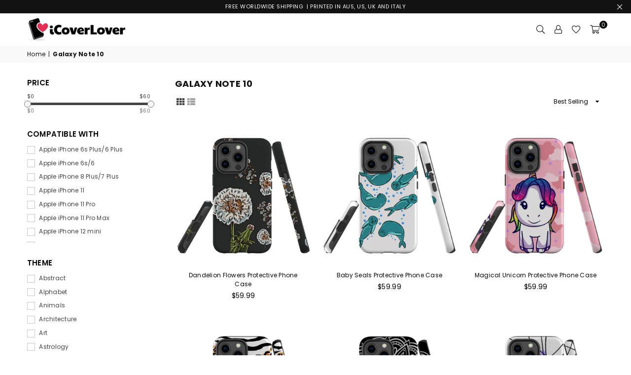

--- FILE ---
content_type: text/html; charset=utf-8
request_url: https://designit.icoverlover.com/collections/galaxy-note-10
body_size: 73248
content:
<!doctype html>
<html class="no-js" lang="en" >
<head>
<!-- Google tag (gtag.js) -->
<script async src="https://www.googletagmanager.com/gtag/js?id=G-DTCXVNB9F5"></script>
<script>
  window.dataLayer = window.dataLayer || [];
  function gtag(){dataLayer.push(arguments);}
  gtag('js', new Date());

  gtag('config', 'G-DTCXVNB9F5');
</script><meta charset="utf-8">  <meta http-equiv="X-UA-Compatible" content="IE=edge,chrome=1"><meta name="viewport" content="width=device-width, initial-scale=1.0, maximum-scale=1.0, user-scalable=no"><meta name="theme-color" content="#000000"><meta name="format-detection" content="telephone=no"><link rel="canonical" href="https://designit.icoverlover.com/collections/galaxy-note-10"><link rel="dns-prefetch" href="https://designit.icoverlover.com" crossorigin><link rel="dns-prefetch" href="https://designit-icoverlover.myshopify.com" crossorigin><link rel="dns-prefetch" href="https://cdn.shopify.com" crossorigin><link rel="dns-prefetch" href="https://fonts.shopifycdn.com" crossorigin><link rel="preconnect" href="https//fonts.shopifycdn.com/" crossorigin><link rel="preconnect" href="https//cdn.shopify.com" crossorigin><link rel="preconnect" href="https//ajax.googleapis.com">    <meta name="google-site-verification" content="LH9HUx1CdlLrtz2GFJeq-8lCBwIAS555Ub1Nm0sCnLk" /><link rel="preload" as="style" href="//designit.icoverlover.com/cdn/shop/t/13/assets/theme.css?v=26289905265277507341702423144" /><title>Galaxy Note 10&ndash; designit-icoverlover</title><!-- /snippets/social-meta-tags.liquid -->     <meta name="keywords" content="designit-icoverlover, designit.icoverlover.com" /><meta name="author" content="iCoverLover"><meta property="og:site_name" content="designit-icoverlover"><meta property="og:url" content="https://designit.icoverlover.com/collections/galaxy-note-10"><meta property="og:title" content="Galaxy Note 10"><meta property="og:type" content="product.group"><meta property="og:description" content="Give the perfect gift by designing it yourself, making each and every one of them unique | iCoverLover">  <meta name="twitter:site" content="@adornthemes"><meta name="twitter:card" content="summary_large_image"><meta name="twitter:title" content="Galaxy Note 10"><meta name="twitter:description" content="Give the perfect gift by designing it yourself, making each and every one of them unique | iCoverLover">
<link rel="preload" as="font" href="//designit.icoverlover.com/cdn/fonts/poppins/poppins_n3.05f58335c3209cce17da4f1f1ab324ebe2982441.woff2" type="font/woff2" crossorigin><link rel="preload" as="font" href="//designit.icoverlover.com/cdn/fonts/poppins/poppins_n4.0ba78fa5af9b0e1a374041b3ceaadf0a43b41362.woff2" type="font/woff2" crossorigin><link rel="preload" as="font" href="//designit.icoverlover.com/cdn/fonts/poppins/poppins_n6.aa29d4918bc243723d56b59572e18228ed0786f6.woff2" type="font/woff2" crossorigin><link rel="preload" as="font" href="//designit.icoverlover.com/cdn/fonts/poppins/poppins_n7.56758dcf284489feb014a026f3727f2f20a54626.woff2" type="font/woff2" crossorigin><style type="text/css">:root{--font1:Poppins,sans-serif;--font2:Poppins,sans-serif;}.font1 { font-family:var(--font1) }.font2 { font-family:var(--font2) }*,::after,::before{box-sizing:border-box}article,aside,details,figcaption,figure,footer,header,hgroup,main,menu,nav,section,summary{display:block}body,button,input,select,textarea{font-family:arial;-webkit-font-smoothing:antialiased;-webkit-text-size-adjust:100%}a{background-color:transparent}a,a:after,a:before{transition:all .3s ease-in-out}b,strong{font-weight:700;}em{font-style:italic}small{font-size:80%}sub,sup{font-size:75%;line-height:0;position:relative;vertical-align:baseline}sup{top:-.5em}sub{bottom:-.25em}img{max-width:100%;border:0}button,input,optgroup,select,textarea{color:inherit;font:inherit;margin:0;outline:0}button[disabled],input[disabled]{cursor:default}.mb0{margin-bottom:0!important}.mb10{margin-bottom:10px!important}.mb20{margin-bottom:20px!important}[type=button]::-moz-focus-inner,[type=reset]::-moz-focus-inner,[type=submit]::-moz-focus-inner,button::-moz-focus-inner{border-style:none;padding:0}[type=button]:-moz-focusring,[type=reset]:-moz-focusring,[type=submit]:-moz-focusring,button:-moz-focusring{outline:1px dotted ButtonText}input[type=email],input[type=number],input[type=password],input[type=search]{-webkit-appearance:none;-moz-appearance:none}table{width:100%;border-collapse:collapse;border-spacing:0}td,th{padding:0}textarea{overflow:auto;-webkit-appearance:none;-moz-appearance:none}[tabindex='-1']:focus{outline:0}a,img{outline:0!important;border:0}[role=button],a,button,input,label,select,textarea{touch-action:manipulation}.flex{display:flex}.flex-item{flex:1}.clearfix::after{content:'';display:table;clear:both}.clear{clear:both}.icon__fallback-text,.visually-hidden{position:absolute!important;overflow:hidden;clip:rect(0 0 0 0);height:1px;width:1px;margin:-1px;padding:0;border:0}.visibility-hidden{visibility:hidden}.js-focus-hidden:focus{outline:0}.no-js:not(html),.no-js .js{display:none}.no-js .no-js:not(html){display:block}.skip-link:focus{clip:auto;width:auto;height:auto;margin:0;color:#111;background-color:#fff;padding:10px;opacity:1;z-index:10000;transition:none}blockquote{background:#f8f8f8;font-weight:600;font-size:15px;font-style:normal;text-align:center;padding:0 30px;margin:0}.rte blockquote{padding:25px;margin-bottom:20px}blockquote p+cite{margin-top:7.5px}blockquote cite{display:block;font-size:13px;font-style:inherit}code,pre{font-family:Consolas,monospace;font-size:1em}pre{overflow:auto}.rte:last-child{margin-bottom:0}.rte .h1,.rte .h2,.rte .h3,.rte .h4,.rte .h5,.rte .h6,.rte h1,.rte h2,.rte h3,.rte h4,.rte h5,.rte h6{margin-top:15px;margin-bottom:7.5px}.rte .h1:first-child,.rte .h2:first-child,.rte .h3:first-child,.rte .h4:first-child,.rte .h5:first-child,.rte .h6:first-child,.rte h1:first-child,.rte h2:first-child,.rte h3:first-child,.rte h4:first-child,.rte h5:first-child,.rte h6:first-child{margin-top:0}.rte li{margin-bottom:4px;list-style:inherit}.rte li:last-child{margin-bottom:0}.rte-setting{margin-bottom:11.11111px}.rte-setting:last-child{margin-bottom:0}p:last-child{margin-bottom:0}li{list-style:none}.fine-print{font-size:1.07692em;font-style:italic;margin:20px 0}.txt--minor{font-size:80%}.txt--emphasis{font-style:italic}.icon{display:inline-block;width:20px;height:20px;vertical-align:middle;fill:currentColor}.no-svg .icon{display:none}svg.icon:not(.icon--full-color) circle,svg.icon:not(.icon--full-color) ellipse,svg.icon:not(.icon--full-color) g,svg.icon:not(.icon--full-color) line,svg.icon:not(.icon--full-color) path,svg.icon:not(.icon--full-color) polygon,svg.icon:not(.icon--full-color) polyline,svg.icon:not(.icon--full-color) rect,symbol.icon:not(.icon--full-color) circle,symbol.icon:not(.icon--full-color) ellipse,symbol.icon:not(.icon--full-color) g,symbol.icon:not(.icon--full-color) line,symbol.icon:not(.icon--full-color) path,symbol.icon:not(.icon--full-color) polygon,symbol.icon:not(.icon--full-color) polyline,symbol.icon:not(.icon--full-color) rect{fill:inherit;stroke:inherit}.no-svg .icon__fallback-text{position:static!important;overflow:inherit;clip:none;height:auto;width:auto;margin:0}ol,ul{margin:0;padding:0}ol{list-style:decimal}.list--inline{padding:0;margin:0}.list--inline li{display:inline-block;margin-bottom:0;vertical-align:middle}.rte img{height:auto}.rte table{table-layout:fixed}.rte ol,.rte ul{margin:20px 0 30px 30px}.rte ol.list--inline,.rte ul.list--inline{margin-left:0}.rte ul{list-style:disc outside}.rte ul ul{list-style:circle outside}.rte ul ul ul{list-style:square outside}.rte a:not(.btn){padding-bottom:1px}.text-center .rte ol,.text-center .rte ul,.text-center.rte ol,.text-center.rte ul{margin-left:0;list-style-position:inside}.rte__table-wrapper{max-width:100%;overflow:auto;-webkit-overflow-scrolling:touch}svg:not(:root){overflow:hidden}.video-wrapper{position:relative;overflow:hidden;max-width:100%;padding-bottom:56.25%;height:0;height:auto}.video-wrapper iframe{position:absolute;top:0;left:0;width:100%;height:100%}form{margin:0}legend{border:0;padding:0}button{cursor:pointer}input[type=submit]{cursor:pointer}input[type=text]{-webkit-appearance:none;-moz-appearance:none}[type=checkbox]+label,[type=radio]+label{display:inline-block;margin-bottom:0}label[for]{cursor:pointer}textarea{min-height:100px}input[type=checkbox],input[type=radio]{margin:0 5px 0 0;vertical-align:middle}select::-ms-expand{display:none}.label--hidden{position:absolute;height:0;width:0;margin-bottom:0;overflow:hidden;clip:rect(1px,1px,1px,1px)}.form-vertical input,.form-vertical select,.form-vertical textarea{display:block;width:100%}.form-vertical [type=checkbox],.form-vertical [type=radio]{display:inline-block;width:auto;margin-right:5px}.form-vertical .btn,.form-vertical [type=submit]{display:inline-block;width:auto}.grid--table{display:table;table-layout:fixed;width:100%}.grid--table>.grid__item{float:none;display:table-cell;vertical-align:middle}.is-transitioning{display:block!important;visibility:visible!important}.mr0{margin:0 !important;}.pd0{ padding:0 !important;}.db{display:block}.dbi{display:inline-block}.dn {display:none}.pa {position:absolute}.pr {position:relative}.fwl, .fw-300{font-weight:300}.fwr, .fw-400{font-weight:400}.fwm, .fw-500{font-weight:500}.fwsb,.fw-600{font-weight:600}b,strong,.fwb, .fw-700{font-weight:700}em, .em{font-style:italic}.tt-u{text-transform:uppercase}.tt-l{text-transform:lowercase}.tt-c{text-transform:capitalize}.tt-n{text-transform:none}.list-bullet, .list-arrow , .list-square, .order-list {padding:0 0 15px 15px;} .list-bullet li {list-style:disc; padding:4px 0; }.list-bullet ul, .list-circle ul, .list-arrow ul, .order-list li {padding-left:15px;}.list-square li {list-style:square; padding:4px 0; } .list-arrow li {list-style:disclosure-closed; padding:4px 0; }.order-list li {list-style:decimal; padding:4px 0; } .tdn {text-decoration:none!important}.tdu {text-decoration:underline}.grid-sizer{width:25%; position:absolute}.w_auto {width:auto!important}.h_auto{height:auto}.w_100{width:100%!important}.h_100{height:100%!important}.pd10 {padding:10px;}.fl{display:flex}.fl1{flex:1}.f-row{flex-direction:row}.f-col{flex-direction:column}.f-wrap{flex-wrap:wrap}.f-nowrap{flex-wrap:nowrap}.f-jcs{justify-content:flex-start}.f-jce{justify-content:flex-end}.f-jcc{justify-content:center}.f-jcsb{justify-content:space-between}.f-jcsa{justify-content:space-around}.f-jcse{justify-content:space-evenly}.f-ais{align-items:flex-start}.f-aie{align-items:flex-end}.f-aic{align-items:center}.f-aib{align-items:baseline}.f-aist{align-items:stretch}.f-acs{align-content:flex-start}.f-ace{align-content:flex-end}.f-acc{align-content:center}.f-acsb{align-content:space-between}.f-acsa{align-content:space-around}.f-acst{align-content:stretch}.f-asa{align-self:auto}.f-ass{align-self:flex-start}.f-ase{align-self:flex-end}.f-asc{align-self:center}.f-asb{align-self:baseline}.f-asst{align-self:stretch}.order0{order:0}.order1{order:1}.order2{order:2}.order3{order:3}.tl{text-align:left!important}.tc{text-align:center!important}.tr{text-align:right!important}@media (min-width:768px){.tl-md{text-align:left!important}.tc-md{text-align:center!important}.tr-md{text-align:right!important}.f-row-md{flex-direction:row}.f-col-md{flex-direction:column}.f-wrap-md{flex-wrap:wrap}.f-nowrap-md{flex-wrap:nowrap}.f-jcs-md{justify-content:flex-start}.f-jce-md{justify-content:flex-end}.f-jcc-md{justify-content:center}.f-jcsb-md{justify-content:space-between}.f-jcsa-md{justify-content:space-around}.f-jcse-md{justify-content:space-evenly}.f-ais-md{align-items:flex-start}.f-aie-md{align-items:flex-end}.f-aic-md{align-items:center}.f-aib-md{align-items:baseline}.f-aist-md{align-items:stretch}.f-acs-md{align-content:flex-start}.f-ace-md{align-content:flex-end}.f-acc-md{align-content:center}.f-acsb-md{align-content:space-between}.f-acsa-md{align-content:space-around}.f-acst-md{align-content:stretch}.f-asa-md{align-self:auto}.f-ass-md{align-self:flex-start}.f-ase-md{align-self:flex-end}.f-asc-md{align-self:center}.f-asb-md{align-self:baseline}.f-asst-md{align-self:stretch}}@media (min-width:1025px){.f-row-lg{flex-direction:row}.f-col-lg{flex-direction:column}.f-wrap-lg{flex-wrap:wrap}.f-nowrap-lg{flex-wrap:nowrap}.tl-lg {text-align:left!important}.tc-lg {text-align:center!important}.tr-lg {text-align:right!important}}@media (min-width:1280px){.f-wrap-xl{flex-wrap:wrap}.f-col-xl{flex-direction:column}.tl-xl {text-align:left!important}.tc-xl {text-align:center!important}.tr-xl {text-align:right!important}}.grid{list-style:none;margin:0 -15px;padding:0}.grid::after{content:'';display:table;clear:both}.grid__item{float:left;padding-left:15px;padding-right:15px;width:100%}@media only screen and (max-width:1024px){.grid{margin:0 -7.5px}.grid__item{padding-left:7.5px;padding-right:7.5px}}.grid__item[class*="--push"]{position:relative}.grid--rev{direction:rtl;text-align:left}.grid--rev>.grid__item{direction:ltr;text-align:left;float:right}.col-1,.one-whole{width:100%}.col-2,.five-tenths,.four-eighths,.one-half,.three-sixths,.two-quarters,.wd-50{width:50%}.col-3,.one-third,.two-sixths{width:33.33333%}.four-sixths,.two-thirds{width:66.66667%}.col-4,.one-quarter,.two-eighths{width:25%}.six-eighths,.three-quarters{width:75%}.col-5,.one-fifth,.two-tenths{width:20%}.four-tenths,.two-fifths,.wd-40{width:40%}.six-tenths,.three-fifths,.wd-60{width:60%}.eight-tenths,.four-fifths,.wd-80{width:80%}.one-sixth{width:16.66667%}.five-sixths{width:83.33333%}.one-seventh{width:14.28571%}.one-eighth{width:12.5%}.three-eighths{width:37.5%}.five-eighths{width:62.5%}.seven-eighths{width:87.5%}.one-nineth{width:11.11111%}.one-tenth{width:10%}.three-tenths,.wd-30{width:30%}.seven-tenths,.wd-70{width:70%}.nine-tenths,.wd-90{width:90%}.show{display:block!important}.hide{display:none!important}.text-left{text-align:left!important}.text-right{text-align:right!important}.text-center{text-align:center!important}@media only screen and (min-width:767px){.medium-up--one-whole{width:100%}.medium-up--five-tenths,.medium-up--four-eighths,.medium-up--one-half,.medium-up--three-sixths,.medium-up--two-quarters{width:50%}.medium-up--one-third,.medium-up--two-sixths{width:33.33333%}.medium-up--four-sixths,.medium-up--two-thirds{width:66.66667%}.medium-up--one-quarter,.medium-up--two-eighths{width:25%}.medium-up--six-eighths,.medium-up--three-quarters{width:75%}.medium-up--one-fifth,.medium-up--two-tenths{width:20%}.medium-up--four-tenths,.medium-up--two-fifths{width:40%}.medium-up--six-tenths,.medium-up--three-fifths{width:60%}.medium-up--eight-tenths,.medium-up--four-fifths{width:80%}.medium-up--one-sixth{width:16.66667%}.medium-up--five-sixths{width:83.33333%}.medium-up--one-seventh{width:14.28571%}.medium-up--one-eighth{width:12.5%}.medium-up--three-eighths{width:37.5%}.medium-up--five-eighths{width:62.5%}.medium-up--seven-eighths{width:87.5%}.medium-up--one-nineth{width:11.11111%}.medium-up--one-tenth{width:10%}.medium-up--three-tenths{width:30%}.medium-up--seven-tenths{width:70%}.medium-up--nine-tenths{width:90%}.grid--uniform .medium-up--five-tenths:nth-child(2n+1),.grid--uniform .medium-up--four-eighths:nth-child(2n+1),.grid--uniform .medium-up--one-eighth:nth-child(8n+1),.grid--uniform .medium-up--one-fifth:nth-child(5n+1),.grid--uniform .medium-up--one-half:nth-child(2n+1),.grid--uniform .medium-up--one-quarter:nth-child(4n+1),.grid--uniform .medium-up--one-seventh:nth-child(7n+1),.grid--uniform .medium-up--one-sixth:nth-child(6n+1),.grid--uniform .medium-up--one-third:nth-child(3n+1),.grid--uniform .medium-up--three-sixths:nth-child(2n+1),.grid--uniform .medium-up--two-eighths:nth-child(4n+1),.grid--uniform .medium-up--two-sixths:nth-child(3n+1){clear:both}.medium-up--show{display:block!important}.medium-up--hide{display:none!important}.medium-up--text-left{text-align:left!important}.medium-up--text-right{text-align:right!important}.medium-up--text-center{text-align:center!important}}@media only screen and (min-width:1025px){.large-up--one-whole{width:100%}.large-up--five-tenths,.large-up--four-eighths,.large-up--one-half,.large-up--three-sixths,.large-up--two-quarters{width:50%}.large-up--one-third,.large-up--two-sixths{width:33.33333%}.large-up--four-sixths,.large-up--two-thirds{width:66.66667%}.large-up--one-quarter,.large-up--two-eighths{width:25%}.large-up--six-eighths,.large-up--three-quarters{width:75%}.large-up--one-fifth,.large-up--two-tenths{width:20%}.large-up--four-tenths,.large-up--two-fifths{width:40%}.large-up--six-tenths,.large-up--three-fifths{width:60%}.large-up--eight-tenths,.large-up--four-fifths{width:80%}.large-up--one-sixth{width:16.66667%}.large-up--five-sixths{width:83.33333%}.large-up--one-seventh{width:14.28571%}.large-up--one-eighth{width:12.5%}.large-up--three-eighths{width:37.5%}.large-up--five-eighths{width:62.5%}.large-up--seven-eighths{width:87.5%}.large-up--one-nineth{width:11.11111%}.large-up--one-tenth{width:10%}.large-up--three-tenths{width:30%}.large-up--seven-tenths{width:70%}.large-up--nine-tenths{width:90%}.grid--uniform .large-up--five-tenths:nth-child(2n+1),.grid--uniform .large-up--four-eighths:nth-child(2n+1),.grid--uniform .large-up--one-eighth:nth-child(8n+1),.grid--uniform .large-up--one-fifth:nth-child(5n+1),.grid--uniform .large-up--one-half:nth-child(2n+1),.grid--uniform .large-up--one-quarter:nth-child(4n+1),.grid--uniform .large-up--one-seventh:nth-child(7n+1),.grid--uniform .large-up--one-sixth:nth-child(6n+1),.grid--uniform .large-up--one-third:nth-child(3n+1),.grid--uniform .large-up--three-sixths:nth-child(2n+1),.grid--uniform .large-up--two-eighths:nth-child(4n+1),.grid--uniform .large-up--two-sixths:nth-child(3n+1){clear:both}.large-up--show{display:block!important}.large-up--hide{display:none!important}.large-up--text-left{text-align:left!important}.large-up--text-right{text-align:right!important}.large-up--text-center{text-align:center!important}}@media only screen and (min-width:1280px){.widescreen--one-whole{width:100%}.widescreen--five-tenths,.widescreen--four-eighths,.widescreen--one-half,.widescreen--three-sixths,.widescreen--two-quarters{width:50%}.widescreen--one-third,.widescreen--two-sixths{width:33.33333%}.widescreen--four-sixths,.widescreen--two-thirds{width:66.66667%}.widescreen--one-quarter,.widescreen--two-eighths{width:25%}.widescreen--six-eighths,.widescreen--three-quarters{width:75%}.widescreen--one-fifth,.widescreen--two-tenths{width:20%}.widescreen--four-tenths,.widescreen--two-fifths{width:40%}.widescreen--six-tenths,.widescreen--three-fifths{width:60%}.widescreen--eight-tenths,.widescreen--four-fifths{width:80%}.widescreen--one-sixth{width:16.66667%}.widescreen--five-sixths{width:83.33333%}.widescreen--one-seventh{width:14.28571%}.widescreen--one-eighth{width:12.5%}.widescreen--three-eighths{width:37.5%}.widescreen--five-eighths{width:62.5%}.widescreen--seven-eighths{width:87.5%}.widescreen--one-nineth{width:11.11111%}.widescreen--one-tenth{width:10%}.widescreen--three-tenths{width:30%}.widescreen--seven-tenths{width:70%}.widescreen--nine-tenths{width:90%}.grid--uniform .widescreen--five-tenths:nth-child(2n+1),.grid--uniform .widescreen--four-eighths:nth-child(2n+1),.grid--uniform .widescreen--one-eighth:nth-child(8n+1),.grid--uniform .widescreen--one-fifth:nth-child(5n+1),.grid--uniform .widescreen--one-half:nth-child(2n+1),.grid--uniform .widescreen--one-quarter:nth-child(4n+1),.grid--uniform .widescreen--one-seventh:nth-child(7n+1),.grid--uniform .widescreen--one-sixth:nth-child(6n+1),.grid--uniform .widescreen--one-third:nth-child(3n+1),.grid--uniform .widescreen--three-sixths:nth-child(2n+1),.grid--uniform .widescreen--two-eighths:nth-child(4n+1),.grid--uniform .widescreen--two-sixths:nth-child(3n+1){clear:both}.widescreen--show{display:block!important}.widescreen--hide{display:none!important}.widescreen--text-left{text-align:left!important}.widescreen--text-right{text-align:right!important}.widescreen--text-center{text-align:center!important}}@media only screen and (min-width:1025px) and (max-width:1279px){.large--one-whole{width:100%}.large--five-tenths,.large--four-eighths,.large--one-half,.large--three-sixths,.large--two-quarters{width:50%}.large--one-third,.large--two-sixths{width:33.33333%}.large--four-sixths,.large--two-thirds{width:66.66667%}.large--one-quarter,.large--two-eighths{width:25%}.large--six-eighths,.large--three-quarters{width:75%}.large--one-fifth,.large--two-tenths{width:20%}.large--four-tenths,.large--two-fifths{width:40%}.large--six-tenths,.large--three-fifths{width:60%}.large--eight-tenths,.large--four-fifths{width:80%}.large--one-sixth{width:16.66667%}.large--five-sixths{width:83.33333%}.large--one-seventh{width:14.28571%}.large--one-eighth{width:12.5%}.large--three-eighths{width:37.5%}.large--five-eighths{width:62.5%}.large--seven-eighths{width:87.5%}.large--one-nineth{width:11.11111%}.large--one-tenth{width:10%}.large--three-tenths{width:30%}.large--seven-tenths{width:70%}.large--nine-tenths{width:90%}.grid--uniform .large--five-tenths:nth-child(2n+1),.grid--uniform .large--four-eighths:nth-child(2n+1),.grid--uniform .large--one-eighth:nth-child(8n+1),.grid--uniform .large--one-fifth:nth-child(5n+1),.grid--uniform .large--one-half:nth-child(2n+1),.grid--uniform .large--one-quarter:nth-child(4n+1),.grid--uniform .large--one-seventh:nth-child(7n+1),.grid--uniform .large--one-sixth:nth-child(6n+1),.grid--uniform .large--one-third:nth-child(3n+1),.grid--uniform .large--three-sixths:nth-child(2n+1),.grid--uniform .large--two-eighths:nth-child(4n+1),.grid--uniform .large--two-sixths:nth-child(3n+1){clear:both}.large--show{display:block!important}.large--hide{display:none!important}.large--text-left{text-align:left!important}.large--text-right{text-align:right!important}.large--text-center{text-align:center!important}}@media only screen and (min-width:767px) and (max-width:1024px){.medium--one-whole{width:100%}.medium--five-tenths,.medium--four-eighths,.medium--one-half,.medium--three-sixths,.medium--two-quarters{width:50%}.medium--one-third,.medium--two-sixths{width:33.33333%}.medium--four-sixths,.medium--two-thirds{width:66.66667%}.medium--one-quarter,.medium--two-eighths{width:25%}.medium--six-eighths,.medium--three-quarters{width:75%}.medium--one-fifth,.medium--two-tenths{width:20%}.medium--four-tenths,.medium--two-fifths{width:40%}.medium--six-tenths,.medium--three-fifths{width:60%}.medium--eight-tenths,.medium--four-fifths{width:80%}.medium--one-sixth{width:16.66667%}.medium--five-sixths{width:83.33333%}.medium--one-seventh{width:14.28571%}.medium--one-eighth{width:12.5%}.medium--three-eighths{width:37.5%}.medium--five-eighths{width:62.5%}.medium--seven-eighths{width:87.5%}.medium--one-nineth{width:11.11111%}.medium--one-tenth{width:10%}.medium--three-tenths{width:30%}.medium--seven-tenths{width:70%}.medium--nine-tenths{width:90%}.grid--uniform .medium--five-tenths:nth-child(2n+1),.grid--uniform .medium--four-eighths:nth-child(2n+1),.grid--uniform .medium--one-eighth:nth-child(8n+1),.grid--uniform .medium--one-fifth:nth-child(5n+1),.grid--uniform .medium--one-half:nth-child(2n+1),.grid--uniform .medium--one-quarter:nth-child(4n+1),.grid--uniform .medium--one-seventh:nth-child(7n+1),.grid--uniform .medium--one-sixth:nth-child(6n+1),.grid--uniform .medium--one-third:nth-child(3n+1),.grid--uniform .medium--three-sixths:nth-child(2n+1),.grid--uniform .medium--two-eighths:nth-child(4n+1),.grid--uniform .medium--two-sixths:nth-child(3n+1){clear:both}.medium--show{display:block!important}.medium--hide{display:none!important}.medium--text-left{text-align:left!important}.medium--text-right{text-align:right!important}.medium--text-center{text-align:center!important}}@media only screen and (max-width:766px){.grid{margin:0 -5px}.grid__item{padding-left:5px;padding-right:5px}.small--one-whole{width:100%}.small--five-tenths,.small--four-eighths,.small--one-half,.small--three-sixths,.small--two-quarters{width:50%}.small--one-third,.small--two-sixths{width:33.33333%}.small--four-sixths,.small--two-thirds{width:66.66667%}.small--one-quarter,.small--two-eighths{width:25%}.small--six-eighths,.small--three-quarters{width:75%}.small--one-fifth,.small--two-tenths{width:20%}.small--four-tenths,.small--two-fifths{width:40%}.small--six-tenths,.small--three-fifths{width:60%}.small--eight-tenths,.small--four-fifths{width:80%}.small--one-sixth{width:16.66667%}.small--five-sixths{width:83.33333%}.small--one-seventh{width:14.28571%}.small--one-eighth{width:12.5%}.small--three-eighths{width:37.5%}.small--five-eighths{width:62.5%}.small--seven-eighths{width:87.5%}.small--one-nineth{width:11.11111%}.small--one-tenth{width:10%}.small--three-tenths{width:30%}.small--seven-tenths{width:70%}.small--nine-tenths{width:90%}.grid--uniform .small--five-tenths:nth-child(2n+1),.grid--uniform .small--four-eighths:nth-child(2n+1),.grid--uniform .small--one-eighth:nth-child(8n+1),.grid--uniform .small--one-half:nth-child(2n+1),.grid--uniform .small--one-quarter:nth-child(4n+1),.grid--uniform .small--one-seventh:nth-child(7n+1),.grid--uniform .small--one-sixth:nth-child(6n+1),.grid--uniform .small--one-third:nth-child(3n+1),.grid--uniform .small--three-sixths:nth-child(2n+1),.grid--uniform .small--two-eighths:nth-child(4n+1),.grid--uniform .small--two-sixths:nth-child(3n+1),.grid--uniform.small--one-fifth:nth-child(5n+1){clear:both}.small--show{display:block!important}.small--hide{display:none!important}.small--text-left{text-align:left!important}.small--text-right{text-align:right!important}.small--text-center{text-align:center!important}}@font-face {font-family: Poppins;font-weight: 400;font-style: normal;font-display: swap;src: url("//designit.icoverlover.com/cdn/fonts/poppins/poppins_n4.0ba78fa5af9b0e1a374041b3ceaadf0a43b41362.woff2") format("woff2"), url("//designit.icoverlover.com/cdn/fonts/poppins/poppins_n4.214741a72ff2596839fc9760ee7a770386cf16ca.woff") format("woff");}@font-face {font-family: Poppins;font-weight: 300;font-style: normal;font-display: swap;src: url("//designit.icoverlover.com/cdn/fonts/poppins/poppins_n3.05f58335c3209cce17da4f1f1ab324ebe2982441.woff2") format("woff2"), url("//designit.icoverlover.com/cdn/fonts/poppins/poppins_n3.6971368e1f131d2c8ff8e3a44a36b577fdda3ff5.woff") format("woff");}@font-face {font-family: Poppins;font-weight: 600;font-style: normal;font-display: swap;src: url("//designit.icoverlover.com/cdn/fonts/poppins/poppins_n6.aa29d4918bc243723d56b59572e18228ed0786f6.woff2") format("woff2"), url("//designit.icoverlover.com/cdn/fonts/poppins/poppins_n6.5f815d845fe073750885d5b7e619ee00e8111208.woff") format("woff");}@font-face {font-family: Poppins;font-weight: 700;font-style: normal;font-display: swap;src: url("//designit.icoverlover.com/cdn/fonts/poppins/poppins_n7.56758dcf284489feb014a026f3727f2f20a54626.woff2") format("woff2"), url("//designit.icoverlover.com/cdn/fonts/poppins/poppins_n7.f34f55d9b3d3205d2cd6f64955ff4b36f0cfd8da.woff") format("woff");}@font-face{font-family:Adorn-Icons;src:url("//designit.icoverlover.com/cdn/shop/t/13/assets/adorn-icons.woff2?v=167339017966625775301651199253") format('woff2'),url("//designit.icoverlover.com/cdn/shop/t/13/assets/adorn-icons.woff?v=177162561609770262791651199252") format('woff');font-weight:400;font-style:normal;font-display:swap}.ad{font:normal normal normal 16px/1 adorn-icons;speak:none;text-transform:none;display:inline-block;vertical-align:middle;text-rendering:auto;-webkit-font-smoothing:antialiased;-moz-osx-font-smoothing:grayscale}</style>  <link rel="stylesheet" href="//designit.icoverlover.com/cdn/shop/t/13/assets/theme.css?v=26289905265277507341702423144" type="text/css" media="all">    <link rel="preload" href="//designit.icoverlover.com/cdn/shop/t/13/assets/jquery.min.js?v=11054033913403182911651199258" as="script">  <link rel="preload" href="//designit.icoverlover.com/cdn/shop/t/13/assets/vendor.min.js?v=53531327463237195191651199271" as="script">  <script src="//designit.icoverlover.com/cdn/shop/t/13/assets/jquery.min.js?v=11054033913403182911651199258"defer="defer"></script><script>var theme = {strings:{addToCart:"Add to cart",soldOut:"Sold out",unavailable:"Unavailable",showMore:"Show More",showLess:"Show Less"},mlcurrency:false,moneyFormat:"${{amount}}",currencyFormat:"money_with_currency_format",shopCurrency:"AUD",autoCurrencies:true,money_currency_format:"${{amount}} AUD",money_format:"${{amount}}",ajax_cart:true,fixedHeader:true,animation:false,animationMobile:true,searchresult:"See all results",wlAvailable:"Available in Wishlist",rtl:false,days:"Days",hours:"Hrs",minuts:"Min",seconds:"Sec",};document.documentElement.className = document.documentElement.className.replace('no-js', 'js');var Metatheme = null,thm = 'Avone', shpeml = 'info@icoverlover.com.au', dmn = window.location.hostname;        window.lazySizesConfig = window.lazySizesConfig || {};window.lazySizesConfig.loadMode = 1;window.lazySizesConfig.expand = 10;window.lazySizesConfig.expFactor = 1.5;      window.lazySizesConfig.loadHidden = false;</script><script src="//designit.icoverlover.com/cdn/shop/t/13/assets/vendor.min.js?v=53531327463237195191651199271" defer="defer"></script>
   <script>window.performance && window.performance.mark && window.performance.mark('shopify.content_for_header.start');</script><meta id="shopify-digital-wallet" name="shopify-digital-wallet" content="/19101122624/digital_wallets/dialog">
<meta name="shopify-checkout-api-token" content="4e9fb190fbdf5e8f690daba9291a3377">
<meta id="in-context-paypal-metadata" data-shop-id="19101122624" data-venmo-supported="false" data-environment="production" data-locale="en_US" data-paypal-v4="true" data-currency="AUD">
<link rel="alternate" type="application/atom+xml" title="Feed" href="/collections/galaxy-note-10.atom" />
<link rel="alternate" type="application/json+oembed" href="https://designit.icoverlover.com/collections/galaxy-note-10.oembed">
<script async="async" data-src="/checkouts/internal/preloads.js?locale=en-AU"></script>
<link rel="preconnect" href="https://shop.app" crossorigin="anonymous">
<script async="async" data-src="https://shop.app/checkouts/internal/preloads.js?locale=en-AU&shop_id=19101122624" crossorigin="anonymous"></script>
<script id="apple-pay-shop-capabilities" type="application/json">{"shopId":19101122624,"countryCode":"AU","currencyCode":"AUD","merchantCapabilities":["supports3DS"],"merchantId":"gid:\/\/shopify\/Shop\/19101122624","merchantName":"designit-icoverlover","requiredBillingContactFields":["postalAddress","email"],"requiredShippingContactFields":["postalAddress","email"],"shippingType":"shipping","supportedNetworks":["visa","masterCard","amex","jcb"],"total":{"type":"pending","label":"designit-icoverlover","amount":"1.00"},"shopifyPaymentsEnabled":true,"supportsSubscriptions":true}</script>
<script id="shopify-features" type="application/json">{"accessToken":"4e9fb190fbdf5e8f690daba9291a3377","betas":["rich-media-storefront-analytics"],"domain":"designit.icoverlover.com","predictiveSearch":true,"shopId":19101122624,"locale":"en"}</script>
<script>var Shopify = Shopify || {};
Shopify.shop = "designit-icoverlover.myshopify.com";
Shopify.locale = "en";
Shopify.currency = {"active":"AUD","rate":"1.0"};
Shopify.country = "AU";
Shopify.theme = {"name":"Avone-install-me-shopify2.0","id":120821907550,"schema_name":"Avone OS 2.0","schema_version":"4.4","theme_store_id":null,"role":"main"};
Shopify.theme.handle = "null";
Shopify.theme.style = {"id":null,"handle":null};
Shopify.cdnHost = "designit.icoverlover.com/cdn";
Shopify.routes = Shopify.routes || {};
Shopify.routes.root = "/";</script>
<script type="module">!function(o){(o.Shopify=o.Shopify||{}).modules=!0}(window);</script>
<script>!function(o){function n(){var o=[];function n(){o.push(Array.prototype.slice.apply(arguments))}return n.q=o,n}var t=o.Shopify=o.Shopify||{};t.loadFeatures=n(),t.autoloadFeatures=n()}(window);</script>
<script>
  window.ShopifyPay = window.ShopifyPay || {};
  window.ShopifyPay.apiHost = "shop.app\/pay";
  window.ShopifyPay.redirectState = null;
</script>
<script id="shop-js-analytics" type="application/json">{"pageType":"collection"}</script>
<script defer="defer" async type="module" data-src="//designit.icoverlover.com/cdn/shopifycloud/shop-js/modules/v2/client.init-shop-cart-sync_IZsNAliE.en.esm.js"></script>
<script defer="defer" async type="module" data-src="//designit.icoverlover.com/cdn/shopifycloud/shop-js/modules/v2/chunk.common_0OUaOowp.esm.js"></script>
<script type="module">
  await import("//designit.icoverlover.com/cdn/shopifycloud/shop-js/modules/v2/client.init-shop-cart-sync_IZsNAliE.en.esm.js");
await import("//designit.icoverlover.com/cdn/shopifycloud/shop-js/modules/v2/chunk.common_0OUaOowp.esm.js");

  window.Shopify.SignInWithShop?.initShopCartSync?.({"fedCMEnabled":true,"windoidEnabled":true});

</script>
<script>
  window.Shopify = window.Shopify || {};
  if (!window.Shopify.featureAssets) window.Shopify.featureAssets = {};
  window.Shopify.featureAssets['shop-js'] = {"shop-cart-sync":["modules/v2/client.shop-cart-sync_DLOhI_0X.en.esm.js","modules/v2/chunk.common_0OUaOowp.esm.js"],"init-fed-cm":["modules/v2/client.init-fed-cm_C6YtU0w6.en.esm.js","modules/v2/chunk.common_0OUaOowp.esm.js"],"shop-button":["modules/v2/client.shop-button_BCMx7GTG.en.esm.js","modules/v2/chunk.common_0OUaOowp.esm.js"],"shop-cash-offers":["modules/v2/client.shop-cash-offers_BT26qb5j.en.esm.js","modules/v2/chunk.common_0OUaOowp.esm.js","modules/v2/chunk.modal_CGo_dVj3.esm.js"],"init-windoid":["modules/v2/client.init-windoid_B9PkRMql.en.esm.js","modules/v2/chunk.common_0OUaOowp.esm.js"],"init-shop-email-lookup-coordinator":["modules/v2/client.init-shop-email-lookup-coordinator_DZkqjsbU.en.esm.js","modules/v2/chunk.common_0OUaOowp.esm.js"],"shop-toast-manager":["modules/v2/client.shop-toast-manager_Di2EnuM7.en.esm.js","modules/v2/chunk.common_0OUaOowp.esm.js"],"shop-login-button":["modules/v2/client.shop-login-button_BtqW_SIO.en.esm.js","modules/v2/chunk.common_0OUaOowp.esm.js","modules/v2/chunk.modal_CGo_dVj3.esm.js"],"avatar":["modules/v2/client.avatar_BTnouDA3.en.esm.js"],"pay-button":["modules/v2/client.pay-button_CWa-C9R1.en.esm.js","modules/v2/chunk.common_0OUaOowp.esm.js"],"init-shop-cart-sync":["modules/v2/client.init-shop-cart-sync_IZsNAliE.en.esm.js","modules/v2/chunk.common_0OUaOowp.esm.js"],"init-customer-accounts":["modules/v2/client.init-customer-accounts_DenGwJTU.en.esm.js","modules/v2/client.shop-login-button_BtqW_SIO.en.esm.js","modules/v2/chunk.common_0OUaOowp.esm.js","modules/v2/chunk.modal_CGo_dVj3.esm.js"],"init-shop-for-new-customer-accounts":["modules/v2/client.init-shop-for-new-customer-accounts_JdHXxpS9.en.esm.js","modules/v2/client.shop-login-button_BtqW_SIO.en.esm.js","modules/v2/chunk.common_0OUaOowp.esm.js","modules/v2/chunk.modal_CGo_dVj3.esm.js"],"init-customer-accounts-sign-up":["modules/v2/client.init-customer-accounts-sign-up_D6__K_p8.en.esm.js","modules/v2/client.shop-login-button_BtqW_SIO.en.esm.js","modules/v2/chunk.common_0OUaOowp.esm.js","modules/v2/chunk.modal_CGo_dVj3.esm.js"],"checkout-modal":["modules/v2/client.checkout-modal_C_ZQDY6s.en.esm.js","modules/v2/chunk.common_0OUaOowp.esm.js","modules/v2/chunk.modal_CGo_dVj3.esm.js"],"shop-follow-button":["modules/v2/client.shop-follow-button_XetIsj8l.en.esm.js","modules/v2/chunk.common_0OUaOowp.esm.js","modules/v2/chunk.modal_CGo_dVj3.esm.js"],"lead-capture":["modules/v2/client.lead-capture_DvA72MRN.en.esm.js","modules/v2/chunk.common_0OUaOowp.esm.js","modules/v2/chunk.modal_CGo_dVj3.esm.js"],"shop-login":["modules/v2/client.shop-login_ClXNxyh6.en.esm.js","modules/v2/chunk.common_0OUaOowp.esm.js","modules/v2/chunk.modal_CGo_dVj3.esm.js"],"payment-terms":["modules/v2/client.payment-terms_CNlwjfZz.en.esm.js","modules/v2/chunk.common_0OUaOowp.esm.js","modules/v2/chunk.modal_CGo_dVj3.esm.js"]};
</script>
<script>(function() {
  var isLoaded = false;
  function asyncLoad() {
    if (isLoaded) return;
    isLoaded = true;
    var urls = ["https:\/\/cdn-stamped-io.azureedge.net\/files\/widget.min.js?shop=designit-icoverlover.myshopify.com"];
    for (var i = 0; i < urls.length; i++) {
      var s = document.createElement('script');
      s.type = 'text/javascript';
      s.async = true;
      s.src = urls[i];
      var x = document.getElementsByTagName('script')[0];
      x.parentNode.insertBefore(s, x);
    }
  };
  document.addEventListener('StartAsyncLoading',function(event){asyncLoad();});if(window.attachEvent) {
    window.attachEvent('onload', function(){});
  } else {
    window.addEventListener('load', function(){}, false);
  }
})();</script>
<script id="__st">var __st={"a":19101122624,"offset":37800,"reqid":"8389e105-b867-4556-85a8-d8844c0714bb-1768470689","pageurl":"designit.icoverlover.com\/collections\/galaxy-note-10","u":"58f640c45c3b","p":"collection","rtyp":"collection","rid":265488826462};</script>
<script>window.ShopifyPaypalV4VisibilityTracking = true;</script>
<script id="captcha-bootstrap">!function(){'use strict';const t='contact',e='account',n='new_comment',o=[[t,t],['blogs',n],['comments',n],[t,'customer']],c=[[e,'customer_login'],[e,'guest_login'],[e,'recover_customer_password'],[e,'create_customer']],r=t=>t.map((([t,e])=>`form[action*='/${t}']:not([data-nocaptcha='true']) input[name='form_type'][value='${e}']`)).join(','),a=t=>()=>t?[...document.querySelectorAll(t)].map((t=>t.form)):[];function s(){const t=[...o],e=r(t);return a(e)}const i='password',u='form_key',d=['recaptcha-v3-token','g-recaptcha-response','h-captcha-response',i],f=()=>{try{return window.sessionStorage}catch{return}},m='__shopify_v',_=t=>t.elements[u];function p(t,e,n=!1){try{const o=window.sessionStorage,c=JSON.parse(o.getItem(e)),{data:r}=function(t){const{data:e,action:n}=t;return t[m]||n?{data:e,action:n}:{data:t,action:n}}(c);for(const[e,n]of Object.entries(r))t.elements[e]&&(t.elements[e].value=n);n&&o.removeItem(e)}catch(o){console.error('form repopulation failed',{error:o})}}const l='form_type',E='cptcha';function T(t){t.dataset[E]=!0}const w=window,h=w.document,L='Shopify',v='ce_forms',y='captcha';let A=!1;((t,e)=>{const n=(g='f06e6c50-85a8-45c8-87d0-21a2b65856fe',I='https://cdn.shopify.com/shopifycloud/storefront-forms-hcaptcha/ce_storefront_forms_captcha_hcaptcha.v1.5.2.iife.js',D={infoText:'Protected by hCaptcha',privacyText:'Privacy',termsText:'Terms'},(t,e,n)=>{const o=w[L][v],c=o.bindForm;if(c)return c(t,g,e,D).then(n);var r;o.q.push([[t,g,e,D],n]),r=I,A||(h.body.append(Object.assign(h.createElement('script'),{id:'captcha-provider',async:!0,src:r})),A=!0)});var g,I,D;w[L]=w[L]||{},w[L][v]=w[L][v]||{},w[L][v].q=[],w[L][y]=w[L][y]||{},w[L][y].protect=function(t,e){n(t,void 0,e),T(t)},Object.freeze(w[L][y]),function(t,e,n,w,h,L){const[v,y,A,g]=function(t,e,n){const i=e?o:[],u=t?c:[],d=[...i,...u],f=r(d),m=r(i),_=r(d.filter((([t,e])=>n.includes(e))));return[a(f),a(m),a(_),s()]}(w,h,L),I=t=>{const e=t.target;return e instanceof HTMLFormElement?e:e&&e.form},D=t=>v().includes(t);t.addEventListener('submit',(t=>{const e=I(t);if(!e)return;const n=D(e)&&!e.dataset.hcaptchaBound&&!e.dataset.recaptchaBound,o=_(e),c=g().includes(e)&&(!o||!o.value);(n||c)&&t.preventDefault(),c&&!n&&(function(t){try{if(!f())return;!function(t){const e=f();if(!e)return;const n=_(t);if(!n)return;const o=n.value;o&&e.removeItem(o)}(t);const e=Array.from(Array(32),(()=>Math.random().toString(36)[2])).join('');!function(t,e){_(t)||t.append(Object.assign(document.createElement('input'),{type:'hidden',name:u})),t.elements[u].value=e}(t,e),function(t,e){const n=f();if(!n)return;const o=[...t.querySelectorAll(`input[type='${i}']`)].map((({name:t})=>t)),c=[...d,...o],r={};for(const[a,s]of new FormData(t).entries())c.includes(a)||(r[a]=s);n.setItem(e,JSON.stringify({[m]:1,action:t.action,data:r}))}(t,e)}catch(e){console.error('failed to persist form',e)}}(e),e.submit())}));const S=(t,e)=>{t&&!t.dataset[E]&&(n(t,e.some((e=>e===t))),T(t))};for(const o of['focusin','change'])t.addEventListener(o,(t=>{const e=I(t);D(e)&&S(e,y())}));const B=e.get('form_key'),M=e.get(l),P=B&&M;t.addEventListener('DOMContentLoaded',(()=>{const t=y();if(P)for(const e of t)e.elements[l].value===M&&p(e,B);[...new Set([...A(),...v().filter((t=>'true'===t.dataset.shopifyCaptcha))])].forEach((e=>S(e,t)))}))}(h,new URLSearchParams(w.location.search),n,t,e,['guest_login'])})(!0,!0)}();</script>
<script integrity="sha256-4kQ18oKyAcykRKYeNunJcIwy7WH5gtpwJnB7kiuLZ1E=" data-source-attribution="shopify.loadfeatures" defer="defer" data-src="//designit.icoverlover.com/cdn/shopifycloud/storefront/assets/storefront/load_feature-a0a9edcb.js" crossorigin="anonymous"></script>
<script crossorigin="anonymous" defer="defer" data-src="//designit.icoverlover.com/cdn/shopifycloud/storefront/assets/shopify_pay/storefront-65b4c6d7.js?v=20250812"></script>
<script data-source-attribution="shopify.dynamic_checkout.dynamic.init">var Shopify=Shopify||{};Shopify.PaymentButton=Shopify.PaymentButton||{isStorefrontPortableWallets:!0,init:function(){window.Shopify.PaymentButton.init=function(){};var t=document.createElement("script");t.data-src="https://designit.icoverlover.com/cdn/shopifycloud/portable-wallets/latest/portable-wallets.en.js",t.type="module",document.head.appendChild(t)}};
</script>
<script data-source-attribution="shopify.dynamic_checkout.buyer_consent">
  function portableWalletsHideBuyerConsent(e){var t=document.getElementById("shopify-buyer-consent"),n=document.getElementById("shopify-subscription-policy-button");t&&n&&(t.classList.add("hidden"),t.setAttribute("aria-hidden","true"),n.removeEventListener("click",e))}function portableWalletsShowBuyerConsent(e){var t=document.getElementById("shopify-buyer-consent"),n=document.getElementById("shopify-subscription-policy-button");t&&n&&(t.classList.remove("hidden"),t.removeAttribute("aria-hidden"),n.addEventListener("click",e))}window.Shopify?.PaymentButton&&(window.Shopify.PaymentButton.hideBuyerConsent=portableWalletsHideBuyerConsent,window.Shopify.PaymentButton.showBuyerConsent=portableWalletsShowBuyerConsent);
</script>
<script data-source-attribution="shopify.dynamic_checkout.cart.bootstrap">document.addEventListener("DOMContentLoaded",(function(){function t(){return document.querySelector("shopify-accelerated-checkout-cart, shopify-accelerated-checkout")}if(t())Shopify.PaymentButton.init();else{new MutationObserver((function(e,n){t()&&(Shopify.PaymentButton.init(),n.disconnect())})).observe(document.body,{childList:!0,subtree:!0})}}));
</script>
<link id="shopify-accelerated-checkout-styles" rel="stylesheet" media="screen" href="https://designit.icoverlover.com/cdn/shopifycloud/portable-wallets/latest/accelerated-checkout-backwards-compat.css" crossorigin="anonymous">
<style id="shopify-accelerated-checkout-cart">
        #shopify-buyer-consent {
  margin-top: 1em;
  display: inline-block;
  width: 100%;
}

#shopify-buyer-consent.hidden {
  display: none;
}

#shopify-subscription-policy-button {
  background: none;
  border: none;
  padding: 0;
  text-decoration: underline;
  font-size: inherit;
  cursor: pointer;
}

#shopify-subscription-policy-button::before {
  box-shadow: none;
}

      </style>

<script>window.performance && window.performance.mark && window.performance.mark('shopify.content_for_header.end');</script>










<!-- BEGIN app block: shopify://apps/klaviyo-email-marketing-sms/blocks/klaviyo-onsite-embed/2632fe16-c075-4321-a88b-50b567f42507 -->












  <script async src="https://static.klaviyo.com/onsite/js/XXrYJy/klaviyo.js?company_id=XXrYJy"></script>
  <script>!function(){if(!window.klaviyo){window._klOnsite=window._klOnsite||[];try{window.klaviyo=new Proxy({},{get:function(n,i){return"push"===i?function(){var n;(n=window._klOnsite).push.apply(n,arguments)}:function(){for(var n=arguments.length,o=new Array(n),w=0;w<n;w++)o[w]=arguments[w];var t="function"==typeof o[o.length-1]?o.pop():void 0,e=new Promise((function(n){window._klOnsite.push([i].concat(o,[function(i){t&&t(i),n(i)}]))}));return e}}})}catch(n){window.klaviyo=window.klaviyo||[],window.klaviyo.push=function(){var n;(n=window._klOnsite).push.apply(n,arguments)}}}}();</script>

  




  <script>
    window.klaviyoReviewsProductDesignMode = false
  </script>







<!-- END app block --><link href="https://monorail-edge.shopifysvc.com" rel="dns-prefetch">
<script>(function(){if ("sendBeacon" in navigator && "performance" in window) {try {var session_token_from_headers = performance.getEntriesByType('navigation')[0].serverTiming.find(x => x.name == '_s').description;} catch {var session_token_from_headers = undefined;}var session_cookie_matches = document.cookie.match(/_shopify_s=([^;]*)/);var session_token_from_cookie = session_cookie_matches && session_cookie_matches.length === 2 ? session_cookie_matches[1] : "";var session_token = session_token_from_headers || session_token_from_cookie || "";function handle_abandonment_event(e) {var entries = performance.getEntries().filter(function(entry) {return /monorail-edge.shopifysvc.com/.test(entry.name);});if (!window.abandonment_tracked && entries.length === 0) {window.abandonment_tracked = true;var currentMs = Date.now();var navigation_start = performance.timing.navigationStart;var payload = {shop_id: 19101122624,url: window.location.href,navigation_start,duration: currentMs - navigation_start,session_token,page_type: "collection"};window.navigator.sendBeacon("https://monorail-edge.shopifysvc.com/v1/produce", JSON.stringify({schema_id: "online_store_buyer_site_abandonment/1.1",payload: payload,metadata: {event_created_at_ms: currentMs,event_sent_at_ms: currentMs}}));}}window.addEventListener('pagehide', handle_abandonment_event);}}());</script>
<script id="web-pixels-manager-setup">(function e(e,d,r,n,o){if(void 0===o&&(o={}),!Boolean(null===(a=null===(i=window.Shopify)||void 0===i?void 0:i.analytics)||void 0===a?void 0:a.replayQueue)){var i,a;window.Shopify=window.Shopify||{};var t=window.Shopify;t.analytics=t.analytics||{};var s=t.analytics;s.replayQueue=[],s.publish=function(e,d,r){return s.replayQueue.push([e,d,r]),!0};try{self.performance.mark("wpm:start")}catch(e){}var l=function(){var e={modern:/Edge?\/(1{2}[4-9]|1[2-9]\d|[2-9]\d{2}|\d{4,})\.\d+(\.\d+|)|Firefox\/(1{2}[4-9]|1[2-9]\d|[2-9]\d{2}|\d{4,})\.\d+(\.\d+|)|Chrom(ium|e)\/(9{2}|\d{3,})\.\d+(\.\d+|)|(Maci|X1{2}).+ Version\/(15\.\d+|(1[6-9]|[2-9]\d|\d{3,})\.\d+)([,.]\d+|)( \(\w+\)|)( Mobile\/\w+|) Safari\/|Chrome.+OPR\/(9{2}|\d{3,})\.\d+\.\d+|(CPU[ +]OS|iPhone[ +]OS|CPU[ +]iPhone|CPU IPhone OS|CPU iPad OS)[ +]+(15[._]\d+|(1[6-9]|[2-9]\d|\d{3,})[._]\d+)([._]\d+|)|Android:?[ /-](13[3-9]|1[4-9]\d|[2-9]\d{2}|\d{4,})(\.\d+|)(\.\d+|)|Android.+Firefox\/(13[5-9]|1[4-9]\d|[2-9]\d{2}|\d{4,})\.\d+(\.\d+|)|Android.+Chrom(ium|e)\/(13[3-9]|1[4-9]\d|[2-9]\d{2}|\d{4,})\.\d+(\.\d+|)|SamsungBrowser\/([2-9]\d|\d{3,})\.\d+/,legacy:/Edge?\/(1[6-9]|[2-9]\d|\d{3,})\.\d+(\.\d+|)|Firefox\/(5[4-9]|[6-9]\d|\d{3,})\.\d+(\.\d+|)|Chrom(ium|e)\/(5[1-9]|[6-9]\d|\d{3,})\.\d+(\.\d+|)([\d.]+$|.*Safari\/(?![\d.]+ Edge\/[\d.]+$))|(Maci|X1{2}).+ Version\/(10\.\d+|(1[1-9]|[2-9]\d|\d{3,})\.\d+)([,.]\d+|)( \(\w+\)|)( Mobile\/\w+|) Safari\/|Chrome.+OPR\/(3[89]|[4-9]\d|\d{3,})\.\d+\.\d+|(CPU[ +]OS|iPhone[ +]OS|CPU[ +]iPhone|CPU IPhone OS|CPU iPad OS)[ +]+(10[._]\d+|(1[1-9]|[2-9]\d|\d{3,})[._]\d+)([._]\d+|)|Android:?[ /-](13[3-9]|1[4-9]\d|[2-9]\d{2}|\d{4,})(\.\d+|)(\.\d+|)|Mobile Safari.+OPR\/([89]\d|\d{3,})\.\d+\.\d+|Android.+Firefox\/(13[5-9]|1[4-9]\d|[2-9]\d{2}|\d{4,})\.\d+(\.\d+|)|Android.+Chrom(ium|e)\/(13[3-9]|1[4-9]\d|[2-9]\d{2}|\d{4,})\.\d+(\.\d+|)|Android.+(UC? ?Browser|UCWEB|U3)[ /]?(15\.([5-9]|\d{2,})|(1[6-9]|[2-9]\d|\d{3,})\.\d+)\.\d+|SamsungBrowser\/(5\.\d+|([6-9]|\d{2,})\.\d+)|Android.+MQ{2}Browser\/(14(\.(9|\d{2,})|)|(1[5-9]|[2-9]\d|\d{3,})(\.\d+|))(\.\d+|)|K[Aa][Ii]OS\/(3\.\d+|([4-9]|\d{2,})\.\d+)(\.\d+|)/},d=e.modern,r=e.legacy,n=navigator.userAgent;return n.match(d)?"modern":n.match(r)?"legacy":"unknown"}(),u="modern"===l?"modern":"legacy",c=(null!=n?n:{modern:"",legacy:""})[u],f=function(e){return[e.baseUrl,"/wpm","/b",e.hashVersion,"modern"===e.buildTarget?"m":"l",".js"].join("")}({baseUrl:d,hashVersion:r,buildTarget:u}),m=function(e){var d=e.version,r=e.bundleTarget,n=e.surface,o=e.pageUrl,i=e.monorailEndpoint;return{emit:function(e){var a=e.status,t=e.errorMsg,s=(new Date).getTime(),l=JSON.stringify({metadata:{event_sent_at_ms:s},events:[{schema_id:"web_pixels_manager_load/3.1",payload:{version:d,bundle_target:r,page_url:o,status:a,surface:n,error_msg:t},metadata:{event_created_at_ms:s}}]});if(!i)return console&&console.warn&&console.warn("[Web Pixels Manager] No Monorail endpoint provided, skipping logging."),!1;try{return self.navigator.sendBeacon.bind(self.navigator)(i,l)}catch(e){}var u=new XMLHttpRequest;try{return u.open("POST",i,!0),u.setRequestHeader("Content-Type","text/plain"),u.send(l),!0}catch(e){return console&&console.warn&&console.warn("[Web Pixels Manager] Got an unhandled error while logging to Monorail."),!1}}}}({version:r,bundleTarget:l,surface:e.surface,pageUrl:self.location.href,monorailEndpoint:e.monorailEndpoint});try{o.browserTarget=l,function(e){var d=e.src,r=e.async,n=void 0===r||r,o=e.onload,i=e.onerror,a=e.sri,t=e.scriptDataAttributes,s=void 0===t?{}:t,l=document.createElement("script"),u=document.querySelector("head"),c=document.querySelector("body");if(l.async=n,l.src=d,a&&(l.integrity=a,l.crossOrigin="anonymous"),s)for(var f in s)if(Object.prototype.hasOwnProperty.call(s,f))try{l.dataset[f]=s[f]}catch(e){}if(o&&l.addEventListener("load",o),i&&l.addEventListener("error",i),u)u.appendChild(l);else{if(!c)throw new Error("Did not find a head or body element to append the script");c.appendChild(l)}}({src:f,async:!0,onload:function(){if(!function(){var e,d;return Boolean(null===(d=null===(e=window.Shopify)||void 0===e?void 0:e.analytics)||void 0===d?void 0:d.initialized)}()){var d=window.webPixelsManager.init(e)||void 0;if(d){var r=window.Shopify.analytics;r.replayQueue.forEach((function(e){var r=e[0],n=e[1],o=e[2];d.publishCustomEvent(r,n,o)})),r.replayQueue=[],r.publish=d.publishCustomEvent,r.visitor=d.visitor,r.initialized=!0}}},onerror:function(){return m.emit({status:"failed",errorMsg:"".concat(f," has failed to load")})},sri:function(e){var d=/^sha384-[A-Za-z0-9+/=]+$/;return"string"==typeof e&&d.test(e)}(c)?c:"",scriptDataAttributes:o}),m.emit({status:"loading"})}catch(e){m.emit({status:"failed",errorMsg:(null==e?void 0:e.message)||"Unknown error"})}}})({shopId: 19101122624,storefrontBaseUrl: "https://designit.icoverlover.com",extensionsBaseUrl: "https://extensions.shopifycdn.com/cdn/shopifycloud/web-pixels-manager",monorailEndpoint: "https://monorail-edge.shopifysvc.com/unstable/produce_batch",surface: "storefront-renderer",enabledBetaFlags: ["2dca8a86"],webPixelsConfigList: [{"id":"1350139998","configuration":"{\"accountID\":\"XXrYJy\",\"webPixelConfig\":\"eyJlbmFibGVBZGRlZFRvQ2FydEV2ZW50cyI6IHRydWV9\"}","eventPayloadVersion":"v1","runtimeContext":"STRICT","scriptVersion":"524f6c1ee37bacdca7657a665bdca589","type":"APP","apiClientId":123074,"privacyPurposes":["ANALYTICS","MARKETING"],"dataSharingAdjustments":{"protectedCustomerApprovalScopes":["read_customer_address","read_customer_email","read_customer_name","read_customer_personal_data","read_customer_phone"]}},{"id":"317849694","configuration":"{\"config\":\"{\\\"pixel_id\\\":\\\"G-DTCXVNB9F5\\\",\\\"gtag_events\\\":[{\\\"type\\\":\\\"begin_checkout\\\",\\\"action_label\\\":\\\"G-DTCXVNB9F5\\\"},{\\\"type\\\":\\\"search\\\",\\\"action_label\\\":\\\"G-DTCXVNB9F5\\\"},{\\\"type\\\":\\\"view_item\\\",\\\"action_label\\\":\\\"G-DTCXVNB9F5\\\"},{\\\"type\\\":\\\"purchase\\\",\\\"action_label\\\":\\\"G-DTCXVNB9F5\\\"},{\\\"type\\\":\\\"page_view\\\",\\\"action_label\\\":\\\"G-DTCXVNB9F5\\\"},{\\\"type\\\":\\\"add_payment_info\\\",\\\"action_label\\\":\\\"G-DTCXVNB9F5\\\"},{\\\"type\\\":\\\"add_to_cart\\\",\\\"action_label\\\":\\\"G-DTCXVNB9F5\\\"}],\\\"enable_monitoring_mode\\\":false}\"}","eventPayloadVersion":"v1","runtimeContext":"OPEN","scriptVersion":"b2a88bafab3e21179ed38636efcd8a93","type":"APP","apiClientId":1780363,"privacyPurposes":[],"dataSharingAdjustments":{"protectedCustomerApprovalScopes":["read_customer_address","read_customer_email","read_customer_name","read_customer_personal_data","read_customer_phone"]}},{"id":"49709150","eventPayloadVersion":"v1","runtimeContext":"LAX","scriptVersion":"1","type":"CUSTOM","privacyPurposes":["MARKETING"],"name":"Meta pixel (migrated)"},{"id":"shopify-app-pixel","configuration":"{}","eventPayloadVersion":"v1","runtimeContext":"STRICT","scriptVersion":"0450","apiClientId":"shopify-pixel","type":"APP","privacyPurposes":["ANALYTICS","MARKETING"]},{"id":"shopify-custom-pixel","eventPayloadVersion":"v1","runtimeContext":"LAX","scriptVersion":"0450","apiClientId":"shopify-pixel","type":"CUSTOM","privacyPurposes":["ANALYTICS","MARKETING"]}],isMerchantRequest: false,initData: {"shop":{"name":"designit-icoverlover","paymentSettings":{"currencyCode":"AUD"},"myshopifyDomain":"designit-icoverlover.myshopify.com","countryCode":"AU","storefrontUrl":"https:\/\/designit.icoverlover.com"},"customer":null,"cart":null,"checkout":null,"productVariants":[],"purchasingCompany":null},},"https://designit.icoverlover.com/cdn","7cecd0b6w90c54c6cpe92089d5m57a67346",{"modern":"","legacy":""},{"shopId":"19101122624","storefrontBaseUrl":"https:\/\/designit.icoverlover.com","extensionBaseUrl":"https:\/\/extensions.shopifycdn.com\/cdn\/shopifycloud\/web-pixels-manager","surface":"storefront-renderer","enabledBetaFlags":"[\"2dca8a86\"]","isMerchantRequest":"false","hashVersion":"7cecd0b6w90c54c6cpe92089d5m57a67346","publish":"custom","events":"[[\"page_viewed\",{}],[\"collection_viewed\",{\"collection\":{\"id\":\"265488826462\",\"title\":\"Galaxy Note 10\",\"productVariants\":[{\"price\":{\"amount\":59.99,\"currencyCode\":\"AUD\"},\"product\":{\"title\":\"Dandelion Flowers Protective Phone Case\",\"vendor\":\"Universal\",\"id\":\"6702674018398\",\"untranslatedTitle\":\"Dandelion Flowers Protective Phone Case\",\"url\":\"\/products\/dandelion-flowers-protective-phone-case\",\"type\":\"WOYC Tough Case\"},\"id\":\"39813668634718\",\"image\":{\"src\":\"\/\/designit.icoverlover.com\/cdn\/shop\/products\/ip14pm-tcb-cs-m-10440081__1.jpg?v=1665022991\"},\"sku\":\"IP14PM-TCB-CS-M-10440081\",\"title\":\"Apple iPhone 14 Pro Max\",\"untranslatedTitle\":\"Apple iPhone 14 Pro Max\"},{\"price\":{\"amount\":59.99,\"currencyCode\":\"AUD\"},\"product\":{\"title\":\"Baby Seals Protective Phone Case\",\"vendor\":\"Universal\",\"id\":\"6702670315614\",\"untranslatedTitle\":\"Baby Seals Protective Phone Case\",\"url\":\"\/products\/baby-seals-protective-phone-case\",\"type\":\"WOYC Tough Case\"},\"id\":\"39810264170590\",\"image\":{\"src\":\"\/\/designit.icoverlover.com\/cdn\/shop\/products\/ip14pm-tcb-cs-m-10440059__1.jpg?v=1665021756\"},\"sku\":\"IP14PM-TCB-CS-M-10440059\",\"title\":\"Apple iPhone 14 Pro Max\",\"untranslatedTitle\":\"Apple iPhone 14 Pro Max\"},{\"price\":{\"amount\":59.99,\"currencyCode\":\"AUD\"},\"product\":{\"title\":\"Magical Unicorn Protective Phone Case\",\"vendor\":\"Universal\",\"id\":\"6707035373662\",\"untranslatedTitle\":\"Magical Unicorn Protective Phone Case\",\"url\":\"\/products\/magical-unicorn-protective-phone-case\",\"type\":\"WOYC Tough Case\"},\"id\":\"39813665849438\",\"image\":{\"src\":\"\/\/designit.icoverlover.com\/cdn\/shop\/products\/ip14pm-tcb-cs-m-10440078__1.jpg?v=1665025666\"},\"sku\":\"IP14PM-TCB-CS-M-10440078\",\"title\":\"Apple iPhone 14 Pro Max\",\"untranslatedTitle\":\"Apple iPhone 14 Pro Max\"},{\"price\":{\"amount\":59.99,\"currencyCode\":\"AUD\"},\"product\":{\"title\":\"Zebra Leopard Pattern Protective Phone Case\",\"vendor\":\"Universal\",\"id\":\"6707028852830\",\"untranslatedTitle\":\"Zebra Leopard Pattern Protective Phone Case\",\"url\":\"\/products\/zebra-leopard-pattern-protective-phone-case\",\"type\":\"WOYC Tough Case\"},\"id\":\"39813662539870\",\"image\":{\"src\":\"\/\/designit.icoverlover.com\/cdn\/shop\/products\/ip14pm-tcb-cs-m-10440208__1.jpg?v=1665028146\"},\"sku\":\"IP14PM-TCB-CS-M-10440208\",\"title\":\"Apple iPhone 14 Pro Max\",\"untranslatedTitle\":\"Apple iPhone 14 Pro Max\"},{\"price\":{\"amount\":59.99,\"currencyCode\":\"AUD\"},\"product\":{\"title\":\"Whitish Mandala Protective Phone Case\",\"vendor\":\"Universal\",\"id\":\"6707028688990\",\"untranslatedTitle\":\"Whitish Mandala Protective Phone Case\",\"url\":\"\/products\/whitish-mandala-protective-phone-case\",\"type\":\"WOYC Tough Case\"},\"id\":\"39813662670942\",\"image\":{\"src\":\"\/\/designit.icoverlover.com\/cdn\/shop\/products\/ip14pm-tcb-cs-m-10440206__1.jpg?v=1665028020\"},\"sku\":\"IP14PM-TCB-CS-M-10440206\",\"title\":\"Apple iPhone 14 Pro Max\",\"untranslatedTitle\":\"Apple iPhone 14 Pro Max\"},{\"price\":{\"amount\":59.99,\"currencyCode\":\"AUD\"},\"product\":{\"title\":\"Watercoloured Abstract Protective Phone Case\",\"vendor\":\"Universal\",\"id\":\"6707028459614\",\"untranslatedTitle\":\"Watercoloured Abstract Protective Phone Case\",\"url\":\"\/products\/watercoloured-abstract-protective-phone-case\",\"type\":\"WOYC Tough Case\"},\"id\":\"39813664473182\",\"image\":{\"src\":\"\/\/designit.icoverlover.com\/cdn\/shop\/products\/ip14pm-tcb-cs-m-10440203__1.jpg?v=1665027930\"},\"sku\":\"IP14PM-TCB-CS-M-10440203\",\"title\":\"Apple iPhone 14 Pro Max\",\"untranslatedTitle\":\"Apple iPhone 14 Pro Max\"},{\"price\":{\"amount\":59.99,\"currencyCode\":\"AUD\"},\"product\":{\"title\":\"Unicorn Cat Protective Phone Case\",\"vendor\":\"Universal\",\"id\":\"6707028328542\",\"untranslatedTitle\":\"Unicorn Cat Protective Phone Case\",\"url\":\"\/products\/unicorn-cat-protective-phone-case\",\"type\":\"WOYC Tough Case\"},\"id\":\"39813664702558\",\"image\":{\"src\":\"\/\/designit.icoverlover.com\/cdn\/shop\/products\/ip14pm-tcb-cs-m-10440199__1.jpg?v=1665027709\"},\"sku\":\"IP14PM-TCB-CS-M-10440199\",\"title\":\"Apple iPhone 14 Pro Max\",\"untranslatedTitle\":\"Apple iPhone 14 Pro Max\"},{\"price\":{\"amount\":59.99,\"currencyCode\":\"AUD\"},\"product\":{\"title\":\"Swimming Turtles Protective Phone Case\",\"vendor\":\"Universal\",\"id\":\"6707028197470\",\"untranslatedTitle\":\"Swimming Turtles Protective Phone Case\",\"url\":\"\/products\/swimming-turtles-protective-phone-case\",\"type\":\"WOYC Tough Case\"},\"id\":\"39813665226846\",\"image\":{\"src\":\"\/\/designit.icoverlover.com\/cdn\/shop\/products\/ip14pm-tcb-cs-m-10440193__1.jpg?v=1665027375\"},\"sku\":\"IP14PM-TCB-CS-M-10440193\",\"title\":\"Apple iPhone 14 Pro Max\",\"untranslatedTitle\":\"Apple iPhone 14 Pro Max\"},{\"price\":{\"amount\":59.99,\"currencyCode\":\"AUD\"},\"product\":{\"title\":\"Rose Gold Wing Protective Phone Case\",\"vendor\":\"Universal\",\"id\":\"6707028099166\",\"untranslatedTitle\":\"Rose Gold Wing Protective Phone Case\",\"url\":\"\/products\/rose-gold-wing-protective-phone-case\",\"type\":\"WOYC Tough Case\"},\"id\":\"39813665554526\",\"image\":{\"src\":\"\/\/designit.icoverlover.com\/cdn\/shop\/products\/ip14pm-tcb-cs-m-10440184__1.jpg?v=1665026847\"},\"sku\":\"IP14PM-TCB-CS-M-10440184\",\"title\":\"Apple iPhone 14 Pro Max\",\"untranslatedTitle\":\"Apple iPhone 14 Pro Max\"},{\"price\":{\"amount\":59.99,\"currencyCode\":\"AUD\"},\"product\":{\"title\":\"Red Sunset Protective Phone Case\",\"vendor\":\"Universal\",\"id\":\"6707028000862\",\"untranslatedTitle\":\"Red Sunset Protective Phone Case\",\"url\":\"\/products\/red-sunset-protective-phone-case\",\"type\":\"WOYC Tough Case\"},\"id\":\"39754711564382\",\"image\":{\"src\":\"\/\/designit.icoverlover.com\/cdn\/shop\/products\/ip13pm-tcb-cs-m-9581213__1.jpg?v=1659337458\"},\"sku\":\"IP13PM-TCB-CS-M-9581213\",\"title\":\"Apple iPhone 13 Pro Max\",\"untranslatedTitle\":\"Apple iPhone 13 Pro Max\"},{\"price\":{\"amount\":59.99,\"currencyCode\":\"AUD\"},\"product\":{\"title\":\"Plum Blossoming Protective Phone Case\",\"vendor\":\"Universal\",\"id\":\"6707027869790\",\"untranslatedTitle\":\"Plum Blossoming Protective Phone Case\",\"url\":\"\/products\/plum-blossoming-protective-phone-case\",\"type\":\"WOYC Tough Case\"},\"id\":\"39813666504798\",\"image\":{\"src\":\"\/\/designit.icoverlover.com\/cdn\/shop\/products\/ip14pm-tcb-cs-m-10440176__1.jpg?v=1665026340\"},\"sku\":\"IP14PM-TCB-CS-M-10440176\",\"title\":\"Apple iPhone 14 Pro Max\",\"untranslatedTitle\":\"Apple iPhone 14 Pro Max\"},{\"price\":{\"amount\":59.99,\"currencyCode\":\"AUD\"},\"product\":{\"title\":\"Platypus Protective Phone Case\",\"vendor\":\"Universal\",\"id\":\"6707027738718\",\"untranslatedTitle\":\"Platypus Protective Phone Case\",\"url\":\"\/products\/platypus-protective-phone-case\",\"type\":\"WOYC Tough Case\"},\"id\":\"39810310668382\",\"image\":{\"src\":\"\/\/designit.icoverlover.com\/cdn\/shop\/products\/ip14pm-tcb-cs-m-10440175__1.jpg?v=1665026314\"},\"sku\":\"IP14PM-TCB-CS-M-10440175\",\"title\":\"Apple iPhone 14 Pro Max\",\"untranslatedTitle\":\"Apple iPhone 14 Pro Max\"},{\"price\":{\"amount\":59.99,\"currencyCode\":\"AUD\"},\"product\":{\"title\":\"Pizza Slices Everywhere Protective Phone Case\",\"vendor\":\"Universal\",\"id\":\"6707027640414\",\"untranslatedTitle\":\"Pizza Slices Everywhere Protective Phone Case\",\"url\":\"\/products\/pizza-slices-everywhere-protective-phone-case\",\"type\":\"WOYC Tough Case\"},\"id\":\"39813666832478\",\"image\":{\"src\":\"\/\/designit.icoverlover.com\/cdn\/shop\/products\/ip14pm-tcb-cs-m-10440173__1.jpg?v=1665026256\"},\"sku\":\"IP14PM-TCB-CS-M-10440173\",\"title\":\"Apple iPhone 14 Pro Max\",\"untranslatedTitle\":\"Apple iPhone 14 Pro Max\"},{\"price\":{\"amount\":59.99,\"currencyCode\":\"AUD\"},\"product\":{\"title\":\"Palm Tree Sunset Protective Phone Case\",\"vendor\":\"Universal\",\"id\":\"6707027476574\",\"untranslatedTitle\":\"Palm Tree Sunset Protective Phone Case\",\"url\":\"\/products\/palm-tree-sunset-protective-phone-case\",\"type\":\"WOYC Tough Case\"},\"id\":\"39813667225694\",\"image\":{\"src\":\"\/\/designit.icoverlover.com\/cdn\/shop\/products\/ip14pm-tcb-cs-m-10440169__1.jpg?v=1665025978\"},\"sku\":\"IP14PM-TCB-CS-M-10440169\",\"title\":\"Apple iPhone 14 Pro Max\",\"untranslatedTitle\":\"Apple iPhone 14 Pro Max\"},{\"price\":{\"amount\":59.99,\"currencyCode\":\"AUD\"},\"product\":{\"title\":\"One Line Faces Protective Phone Case\",\"vendor\":\"Universal\",\"id\":\"6707027378270\",\"untranslatedTitle\":\"One Line Faces Protective Phone Case\",\"url\":\"\/products\/one-line-faces-protective-phone-case\",\"type\":\"WOYC Tough Case\"},\"id\":\"39813668438110\",\"image\":{\"src\":\"\/\/designit.icoverlover.com\/cdn\/shop\/products\/ip14pm-tcb-cs-m-10440167__1.jpg?v=1665025878\"},\"sku\":\"IP14PM-TCB-CS-M-10440167\",\"title\":\"Apple iPhone 14 Pro Max\",\"untranslatedTitle\":\"Apple iPhone 14 Pro Max\"},{\"price\":{\"amount\":59.99,\"currencyCode\":\"AUD\"},\"product\":{\"title\":\"Mountainous Nature Protective Phone Case\",\"vendor\":\"Universal\",\"id\":\"6707027247198\",\"untranslatedTitle\":\"Mountainous Nature Protective Phone Case\",\"url\":\"\/products\/mountainous-nature-protective-phone-case\",\"type\":\"WOYC Tough Case\"},\"id\":\"39813667389534\",\"image\":{\"src\":\"\/\/designit.icoverlover.com\/cdn\/shop\/products\/ip14pm-tcb-cs-m-10440166__1.jpg?v=1665025810\"},\"sku\":\"IP14PM-TCB-CS-M-10440166\",\"title\":\"Apple iPhone 14 Pro Max\",\"untranslatedTitle\":\"Apple iPhone 14 Pro Max\"},{\"price\":{\"amount\":59.99,\"currencyCode\":\"AUD\"},\"product\":{\"title\":\"Maneki Cat Protective Phone Case\",\"vendor\":\"Universal\",\"id\":\"6707027116126\",\"untranslatedTitle\":\"Maneki Cat Protective Phone Case\",\"url\":\"\/products\/maneki-cat-protective-phone-case\",\"type\":\"WOYC Tough Case\"},\"id\":\"39810310504542\",\"image\":{\"src\":\"\/\/designit.icoverlover.com\/cdn\/shop\/products\/ip14pm-tcb-cs-m-10440164__1.jpg?v=1665025711\"},\"sku\":\"IP14PM-TCB-CS-M-10440164\",\"title\":\"Apple iPhone 14 Pro Max\",\"untranslatedTitle\":\"Apple iPhone 14 Pro Max\"},{\"price\":{\"amount\":59.99,\"currencyCode\":\"AUD\"},\"product\":{\"title\":\"Heart Painting Protective Phone Case\",\"vendor\":\"Universal\",\"id\":\"6707026788446\",\"untranslatedTitle\":\"Heart Painting Protective Phone Case\",\"url\":\"\/products\/heart-painting-protective-phone-case\",\"type\":\"WOYC Tough Case\"},\"id\":\"39810310373470\",\"image\":{\"src\":\"\/\/designit.icoverlover.com\/cdn\/shop\/products\/ip14pm-tcb-cs-m-10440123__1.jpg?v=1665024389\"},\"sku\":\"IP14PM-TCB-CS-M-10440123\",\"title\":\"Apple iPhone 14 Pro Max\",\"untranslatedTitle\":\"Apple iPhone 14 Pro Max\"},{\"price\":{\"amount\":59.99,\"currencyCode\":\"AUD\"},\"product\":{\"title\":\"Green Nature Protective Phone Case\",\"vendor\":\"Universal\",\"id\":\"6707026690142\",\"untranslatedTitle\":\"Green Nature Protective Phone Case\",\"url\":\"\/products\/green-nature-protective-phone-case\",\"type\":\"WOYC Tough Case\"},\"id\":\"39810310176862\",\"image\":{\"src\":\"\/\/designit.icoverlover.com\/cdn\/shop\/products\/ip14pm-tcb-cs-m-10440122__1.jpg?v=1665024218\"},\"sku\":\"IP14PM-TCB-CS-M-10440122\",\"title\":\"Apple iPhone 14 Pro Max\",\"untranslatedTitle\":\"Apple iPhone 14 Pro Max\"},{\"price\":{\"amount\":59.99,\"currencyCode\":\"AUD\"},\"product\":{\"title\":\"Golden Sparkles Protective Phone Case\",\"vendor\":\"Universal\",\"id\":\"6707026591838\",\"untranslatedTitle\":\"Golden Sparkles Protective Phone Case\",\"url\":\"\/products\/golden-sparkles-protective-phone-case\",\"type\":\"WOYC Tough Case\"},\"id\":\"39810310045790\",\"image\":{\"src\":\"\/\/designit.icoverlover.com\/cdn\/shop\/products\/ip14pm-tcb-cs-m-10440121__1.jpg?v=1665024167\"},\"sku\":\"IP14PM-TCB-CS-M-10440121\",\"title\":\"Apple iPhone 14 Pro Max\",\"untranslatedTitle\":\"Apple iPhone 14 Pro Max\"},{\"price\":{\"amount\":59.99,\"currencyCode\":\"AUD\"},\"product\":{\"title\":\"Flowing Colors Protective Phone Case\",\"vendor\":\"Universal\",\"id\":\"6707026395230\",\"untranslatedTitle\":\"Flowing Colors Protective Phone Case\",\"url\":\"\/products\/flowing-colors-protective-phone-case\",\"type\":\"WOYC Tough Case\"},\"id\":\"39810309914718\",\"image\":{\"src\":\"\/\/designit.icoverlover.com\/cdn\/shop\/products\/ip14pm-tcb-cs-m-10440117__1.jpg?v=1665024025\"},\"sku\":\"IP14PM-TCB-CS-M-10440117\",\"title\":\"Apple iPhone 14 Pro Max\",\"untranslatedTitle\":\"Apple iPhone 14 Pro Max\"},{\"price\":{\"amount\":59.99,\"currencyCode\":\"AUD\"},\"product\":{\"title\":\"Flower Swirls Protective Phone Case\",\"vendor\":\"Universal\",\"id\":\"6707026362462\",\"untranslatedTitle\":\"Flower Swirls Protective Phone Case\",\"url\":\"\/products\/flower-swirls-protective-phone-case\",\"type\":\"WOYC Tough Case\"},\"id\":\"39810309783646\",\"image\":{\"src\":\"\/\/designit.icoverlover.com\/cdn\/shop\/products\/ip14pm-tcb-cs-m-10440116__1.jpg?v=1665023995\"},\"sku\":\"IP14PM-TCB-CS-M-10440116\",\"title\":\"Apple iPhone 14 Pro Max\",\"untranslatedTitle\":\"Apple iPhone 14 Pro Max\"},{\"price\":{\"amount\":59.99,\"currencyCode\":\"AUD\"},\"product\":{\"title\":\"Echidna Portrait Protective Phone Case\",\"vendor\":\"Universal\",\"id\":\"6707026264158\",\"untranslatedTitle\":\"Echidna Portrait Protective Phone Case\",\"url\":\"\/products\/echidna-portrait-protective-phone-case\",\"type\":\"WOYC Tough Case\"},\"id\":\"39810309652574\",\"image\":{\"src\":\"\/\/designit.icoverlover.com\/cdn\/shop\/products\/ip14pm-tcb-cs-m-10440085__1.jpg?v=1665023116\"},\"sku\":\"IP14PM-TCB-CS-M-10440085\",\"title\":\"Apple iPhone 14 Pro Max\",\"untranslatedTitle\":\"Apple iPhone 14 Pro Max\"},{\"price\":{\"amount\":59.99,\"currencyCode\":\"AUD\"},\"product\":{\"title\":\"Dragon Protective Phone Case\",\"vendor\":\"Universal\",\"id\":\"6707026198622\",\"untranslatedTitle\":\"Dragon Protective Phone Case\",\"url\":\"\/products\/dragon-protective-phone-case\",\"type\":\"WOYC Tough Case\"},\"id\":\"39810309521502\",\"image\":{\"src\":\"\/\/designit.icoverlover.com\/cdn\/shop\/products\/ip14pm-tcb-cs-m-10440084__1.jpg?v=1665023093\"},\"sku\":\"IP14PM-TCB-CS-M-10440084\",\"title\":\"Apple iPhone 14 Pro Max\",\"untranslatedTitle\":\"Apple iPhone 14 Pro Max\"},{\"price\":{\"amount\":59.99,\"currencyCode\":\"AUD\"},\"product\":{\"title\":\"Dotted Abstract Painting Protective Phone Case\",\"vendor\":\"Universal\",\"id\":\"6707026133086\",\"untranslatedTitle\":\"Dotted Abstract Painting Protective Phone Case\",\"url\":\"\/products\/dotted-abstract-painting-protective-phone-case\",\"type\":\"WOYC Tough Case\"},\"id\":\"39810309390430\",\"image\":{\"src\":\"\/\/designit.icoverlover.com\/cdn\/shop\/products\/ip14pm-tcb-cs-m-10440083__1.jpg?v=1665023067\"},\"sku\":\"IP14PM-TCB-CS-M-10440083\",\"title\":\"Apple iPhone 14 Pro Max\",\"untranslatedTitle\":\"Apple iPhone 14 Pro Max\"},{\"price\":{\"amount\":59.99,\"currencyCode\":\"AUD\"},\"product\":{\"title\":\"Colorful Pineapples Protective Phone Case\",\"vendor\":\"Universal\",\"id\":\"6707026100318\",\"untranslatedTitle\":\"Colorful Pineapples Protective Phone Case\",\"url\":\"\/products\/colorful-pineapples-protective-phone-case\",\"type\":\"WOYC Tough Case\"},\"id\":\"39810309161054\",\"image\":{\"src\":\"\/\/designit.icoverlover.com\/cdn\/shop\/products\/ip14pm-tcb-cs-m-10440071__1.jpg?v=1665022641\"},\"sku\":\"IP14PM-TCB-CS-M-10440071\",\"title\":\"Apple iPhone 14 Pro Max\",\"untranslatedTitle\":\"Apple iPhone 14 Pro Max\"},{\"price\":{\"amount\":59.99,\"currencyCode\":\"AUD\"},\"product\":{\"title\":\"Botanical Escape Protective Phone Case\",\"vendor\":\"Universal\",\"id\":\"6707025969246\",\"untranslatedTitle\":\"Botanical Escape Protective Phone Case\",\"url\":\"\/products\/botanical-escape-protective-phone-case\",\"type\":\"WOYC Tough Case\"},\"id\":\"39810308997214\",\"image\":{\"src\":\"\/\/designit.icoverlover.com\/cdn\/shop\/products\/ip14pm-tcb-cs-m-10440063__1.jpg?v=1665022279\"},\"sku\":\"IP14PM-TCB-CS-M-10440063\",\"title\":\"Apple iPhone 14 Pro Max\",\"untranslatedTitle\":\"Apple iPhone 14 Pro Max\"},{\"price\":{\"amount\":59.99,\"currencyCode\":\"AUD\"},\"product\":{\"title\":\"Rainbow Bars Protective Phone Case\",\"vendor\":\"Universal\",\"id\":\"6703255453790\",\"untranslatedTitle\":\"Rainbow Bars Protective Phone Case\",\"url\":\"\/products\/rainbow-bars-protective-phone-case\",\"type\":\"WOYC Tough Case\"},\"id\":\"39810308866142\",\"image\":{\"src\":\"\/\/designit.icoverlover.com\/cdn\/shop\/products\/ip14pm-tcb-cs-m-10440264__1.jpg?v=1665026602\"},\"sku\":\"IP14PM-TCB-CS-M-10440264\",\"title\":\"Apple iPhone 14 Pro Max\",\"untranslatedTitle\":\"Apple iPhone 14 Pro Max\"},{\"price\":{\"amount\":59.99,\"currencyCode\":\"AUD\"},\"product\":{\"title\":\"ZigZag Yellow Orange Protective Phone Case\",\"vendor\":\"Universal\",\"id\":\"6703248048222\",\"untranslatedTitle\":\"ZigZag Yellow Orange Protective Phone Case\",\"url\":\"\/products\/zigzag-yellow-orange-protective-phone-case\",\"type\":\"WOYC Tough Case\"},\"id\":\"39810308735070\",\"image\":{\"src\":\"\/\/designit.icoverlover.com\/cdn\/shop\/products\/ip14pm-tcb-cs-m-10440288__1.jpg?v=1665028354\"},\"sku\":\"IP14PM-TCB-CS-M-10440288\",\"title\":\"Apple iPhone 14 Pro Max\",\"untranslatedTitle\":\"Apple iPhone 14 Pro Max\"},{\"price\":{\"amount\":59.99,\"currencyCode\":\"AUD\"},\"product\":{\"title\":\"ZigZag Yellow Protective Phone Case\",\"vendor\":\"Universal\",\"id\":\"6703247655006\",\"untranslatedTitle\":\"ZigZag Yellow Protective Phone Case\",\"url\":\"\/products\/zigzag-yellow-protective-phone-case\",\"type\":\"WOYC Tough Case\"},\"id\":\"39810308603998\",\"image\":{\"src\":\"\/\/designit.icoverlover.com\/cdn\/shop\/products\/ip14pm-tcb-cs-m-10440287__1.jpg?v=1665028378\"},\"sku\":\"IP14PM-TCB-CS-M-10440287\",\"title\":\"Apple iPhone 14 Pro Max\",\"untranslatedTitle\":\"Apple iPhone 14 Pro Max\"},{\"price\":{\"amount\":59.99,\"currencyCode\":\"AUD\"},\"product\":{\"title\":\"ZigZag Turquoise Protective Phone Case\",\"vendor\":\"Universal\",\"id\":\"6703247458398\",\"untranslatedTitle\":\"ZigZag Turquoise Protective Phone Case\",\"url\":\"\/products\/zigzag-turquoise-protective-phone-case\",\"type\":\"WOYC Tough Case\"},\"id\":\"39810308472926\",\"image\":{\"src\":\"\/\/designit.icoverlover.com\/cdn\/shop\/products\/ip14pm-tcb-cs-m-10440286__1.jpg?v=1665028332\"},\"sku\":\"IP14PM-TCB-CS-M-10440286\",\"title\":\"Apple iPhone 14 Pro Max\",\"untranslatedTitle\":\"Apple iPhone 14 Pro Max\"},{\"price\":{\"amount\":59.99,\"currencyCode\":\"AUD\"},\"product\":{\"title\":\"ZigZag Salmon Purple Protective Phone Case\",\"vendor\":\"Universal\",\"id\":\"6703247097950\",\"untranslatedTitle\":\"ZigZag Salmon Purple Protective Phone Case\",\"url\":\"\/products\/zigzag-salmon-purple-protective-phone-case\",\"type\":\"WOYC Tough Case\"},\"id\":\"39810308341854\",\"image\":{\"src\":\"\/\/designit.icoverlover.com\/cdn\/shop\/products\/ip14pm-tcb-cs-m-10440285__1.jpg?v=1665028310\"},\"sku\":\"IP14PM-TCB-CS-M-10440285\",\"title\":\"Apple iPhone 14 Pro Max\",\"untranslatedTitle\":\"Apple iPhone 14 Pro Max\"},{\"price\":{\"amount\":59.99,\"currencyCode\":\"AUD\"},\"product\":{\"title\":\"ZigZag Salmon Blue Protective Phone Case\",\"vendor\":\"Universal\",\"id\":\"6703246737502\",\"untranslatedTitle\":\"ZigZag Salmon Blue Protective Phone Case\",\"url\":\"\/products\/zigzag-salmon-blue-protective-phone-case\",\"type\":\"WOYC Tough Case\"},\"id\":\"39810308210782\",\"image\":{\"src\":\"\/\/designit.icoverlover.com\/cdn\/shop\/products\/ip14pm-tcb-cs-m-10440284__1.jpg?v=1665028263\"},\"sku\":\"IP14PM-TCB-CS-M-10440284\",\"title\":\"Apple iPhone 14 Pro Max\",\"untranslatedTitle\":\"Apple iPhone 14 Pro Max\"},{\"price\":{\"amount\":59.99,\"currencyCode\":\"AUD\"},\"product\":{\"title\":\"ZigZag Salmon Protective Phone Case\",\"vendor\":\"Universal\",\"id\":\"6703246377054\",\"untranslatedTitle\":\"ZigZag Salmon Protective Phone Case\",\"url\":\"\/products\/zigzag-salmon-protective-phone-case\",\"type\":\"WOYC Tough Case\"},\"id\":\"39810308079710\",\"image\":{\"src\":\"\/\/designit.icoverlover.com\/cdn\/shop\/products\/ip14pm-tcb-cs-m-10440283__1.jpg?v=1665028288\"},\"sku\":\"IP14PM-TCB-CS-M-10440283\",\"title\":\"Apple iPhone 14 Pro Max\",\"untranslatedTitle\":\"Apple iPhone 14 Pro Max\"},{\"price\":{\"amount\":59.99,\"currencyCode\":\"AUD\"},\"product\":{\"title\":\"ZigZag Rainbow Protective Phone Case\",\"vendor\":\"Universal\",\"id\":\"6703246082142\",\"untranslatedTitle\":\"ZigZag Rainbow Protective Phone Case\",\"url\":\"\/products\/zigzag-rainbow-protective-phone-case\",\"type\":\"WOYC Tough Case\"},\"id\":\"39810307948638\",\"image\":{\"src\":\"\/\/designit.icoverlover.com\/cdn\/shop\/products\/ip14pm-tcb-cs-m-10440282__1.jpg?v=1665028241\"},\"sku\":\"IP14PM-TCB-CS-M-10440282\",\"title\":\"Apple iPhone 14 Pro Max\",\"untranslatedTitle\":\"Apple iPhone 14 Pro Max\"},{\"price\":{\"amount\":59.99,\"currencyCode\":\"AUD\"},\"product\":{\"title\":\"ZigZag Pink Purple Protective Phone Case\",\"vendor\":\"Universal\",\"id\":\"6703245787230\",\"untranslatedTitle\":\"ZigZag Pink Purple Protective Phone Case\",\"url\":\"\/products\/zigzag-pink-purple-protective-phone-case\",\"type\":\"WOYC Tough Case\"},\"id\":\"39810307817566\",\"image\":{\"src\":\"\/\/designit.icoverlover.com\/cdn\/shop\/products\/ip14pm-tcb-cs-m-10440281__1.jpg?v=1665028218\"},\"sku\":\"IP14PM-TCB-CS-M-10440281\",\"title\":\"Apple iPhone 14 Pro Max\",\"untranslatedTitle\":\"Apple iPhone 14 Pro Max\"},{\"price\":{\"amount\":59.99,\"currencyCode\":\"AUD\"},\"product\":{\"title\":\"ZigZag Magenta Protective Phone Case\",\"vendor\":\"Universal\",\"id\":\"6703245492318\",\"untranslatedTitle\":\"ZigZag Magenta Protective Phone Case\",\"url\":\"\/products\/zigzag-magenta-protective-phone-case\",\"type\":\"WOYC Tough Case\"},\"id\":\"39810307555422\",\"image\":{\"src\":\"\/\/designit.icoverlover.com\/cdn\/shop\/products\/ip14pm-tcb-cs-m-10440280__1.jpg?v=1665028191\"},\"sku\":\"IP14PM-TCB-CS-M-10440280\",\"title\":\"Apple iPhone 14 Pro Max\",\"untranslatedTitle\":\"Apple iPhone 14 Pro Max\"},{\"price\":{\"amount\":59.99,\"currencyCode\":\"AUD\"},\"product\":{\"title\":\"ZigZag Left Right Yellow Protective Phone Case\",\"vendor\":\"Universal\",\"id\":\"6703245197406\",\"untranslatedTitle\":\"ZigZag Left Right Yellow Protective Phone Case\",\"url\":\"\/products\/zigzag-left-right-yellow-protective-phone-case\",\"type\":\"WOYC Tough Case\"},\"id\":\"39810307391582\",\"image\":{\"src\":\"\/\/designit.icoverlover.com\/cdn\/shop\/products\/ip14pm-tcb-cs-m-10440279__1.jpg?v=1665028169\"},\"sku\":\"IP14PM-TCB-CS-M-10440279\",\"title\":\"Apple iPhone 14 Pro Max\",\"untranslatedTitle\":\"Apple iPhone 14 Pro Max\"},{\"price\":{\"amount\":59.99,\"currencyCode\":\"AUD\"},\"product\":{\"title\":\"Yellow Duckies Protective Phone Case\",\"vendor\":\"Universal\",\"id\":\"6703244443742\",\"untranslatedTitle\":\"Yellow Duckies Protective Phone Case\",\"url\":\"\/products\/yellow-duckies-protective-phone-case\",\"type\":\"WOYC Tough Case\"},\"id\":\"39810307129438\",\"image\":{\"src\":\"\/\/designit.icoverlover.com\/cdn\/shop\/products\/ip14pm-tcb-cs-m-10440277__1.jpg?v=1665028062\"},\"sku\":\"IP14PM-TCB-CS-M-10440277\",\"title\":\"Apple iPhone 14 Pro Max\",\"untranslatedTitle\":\"Apple iPhone 14 Pro Max\"},{\"price\":{\"amount\":59.99,\"currencyCode\":\"AUD\"},\"product\":{\"title\":\"Watermelons Protective Phone Case\",\"vendor\":\"Universal\",\"id\":\"6703244148830\",\"untranslatedTitle\":\"Watermelons Protective Phone Case\",\"url\":\"\/products\/watermelons-protective-phone-case\",\"type\":\"WOYC Tough Case\"},\"id\":\"39810306998366\",\"image\":{\"src\":\"\/\/designit.icoverlover.com\/cdn\/shop\/products\/ip14pm-tcb-cs-m-10440276__1.jpg?v=1665027955\"},\"sku\":\"IP14PM-TCB-CS-M-10440276\",\"title\":\"Apple iPhone 14 Pro Max\",\"untranslatedTitle\":\"Apple iPhone 14 Pro Max\"},{\"price\":{\"amount\":59.99,\"currencyCode\":\"AUD\"},\"product\":{\"title\":\"Lined Rainbow Protective Phone Case\",\"vendor\":\"Universal\",\"id\":\"6703241625694\",\"untranslatedTitle\":\"Lined Rainbow Protective Phone Case\",\"url\":\"\/products\/lined-rainbow-protective-phone-case\",\"type\":\"WOYC Tough Case\"},\"id\":\"39810304213086\",\"image\":{\"src\":\"\/\/designit.icoverlover.com\/cdn\/shop\/products\/ip14pm-tcb-cs-m-10440257__1_1.jpg?v=1665103922\"},\"sku\":\"IP14PM-TCB-CS-M-10440257\",\"title\":\"Apple iPhone 14 Pro Max\",\"untranslatedTitle\":\"Apple iPhone 14 Pro Max\"},{\"price\":{\"amount\":59.99,\"currencyCode\":\"AUD\"},\"product\":{\"title\":\"Left To Right Colourful ZigZag Protective Phone Case\",\"vendor\":\"Universal\",\"id\":\"6703241429086\",\"untranslatedTitle\":\"Left To Right Colourful ZigZag Protective Phone Case\",\"url\":\"\/products\/left-to-right-colourful-zigzag-protective-phone-case\",\"type\":\"WOYC Tough Case\"},\"id\":\"39810304082014\",\"image\":{\"src\":\"\/\/designit.icoverlover.com\/cdn\/shop\/products\/ip14pm-tcb-cs-m-10440256__1.jpg?v=1665024697\"},\"sku\":\"IP14PM-TCB-CS-M-10440256\",\"title\":\"Apple iPhone 14 Pro Max\",\"untranslatedTitle\":\"Apple iPhone 14 Pro Max\"},{\"price\":{\"amount\":59.99,\"currencyCode\":\"AUD\"},\"product\":{\"title\":\"Green ZigZag Protective Phone Case\",\"vendor\":\"Universal\",\"id\":\"6703240511582\",\"untranslatedTitle\":\"Green ZigZag Protective Phone Case\",\"url\":\"\/products\/green-zigzag-protective-phone-case\",\"type\":\"WOYC Tough Case\"},\"id\":\"39810303426654\",\"image\":{\"src\":\"\/\/designit.icoverlover.com\/cdn\/shop\/products\/ip14pm-tcb-cs-m-10440250__1.jpg?v=1665024302\"},\"sku\":\"IP14PM-TCB-CS-M-10440250\",\"title\":\"Apple iPhone 14 Pro Max\",\"untranslatedTitle\":\"Apple iPhone 14 Pro Max\"},{\"price\":{\"amount\":59.99,\"currencyCode\":\"AUD\"},\"product\":{\"title\":\"Colourful ZigZag Protective Phone Case\",\"vendor\":\"Universal\",\"id\":\"6703239299166\",\"untranslatedTitle\":\"Colourful ZigZag Protective Phone Case\",\"url\":\"\/products\/colourful-zigzag-protective-phone-case\",\"type\":\"WOYC Tough Case\"},\"id\":\"39810301591646\",\"image\":{\"src\":\"\/\/designit.icoverlover.com\/cdn\/shop\/products\/ip14pm-tcb-cs-m-10440242__1.jpg?v=1665022777\"},\"sku\":\"IP14PM-TCB-CS-M-10440242\",\"title\":\"Apple iPhone 14 Pro Max\",\"untranslatedTitle\":\"Apple iPhone 14 Pro Max\"},{\"price\":{\"amount\":59.99,\"currencyCode\":\"AUD\"},\"product\":{\"title\":\"Chevron ZigZag Protective Phone Case\",\"vendor\":\"Universal\",\"id\":\"6703238774878\",\"untranslatedTitle\":\"Chevron ZigZag Protective Phone Case\",\"url\":\"\/products\/chevron-zigzag-protective-phone-case\",\"type\":\"WOYC Tough Case\"},\"id\":\"39810301198430\",\"image\":{\"src\":\"\/\/designit.icoverlover.com\/cdn\/shop\/products\/ip14pm-tcb-cs-m-10440239__1.jpg?v=1665022590\"},\"sku\":\"IP14PM-TCB-CS-M-10440239\",\"title\":\"Apple iPhone 14 Pro Max\",\"untranslatedTitle\":\"Apple iPhone 14 Pro Max\"},{\"price\":{\"amount\":59.99,\"currencyCode\":\"AUD\"},\"product\":{\"title\":\"Blue RedZigZag Protective Phone Case\",\"vendor\":\"Universal\",\"id\":\"6703238250590\",\"untranslatedTitle\":\"Blue RedZigZag Protective Phone Case\",\"url\":\"\/products\/blue-redzigzag-protective-phone-case\",\"type\":\"WOYC Tough Case\"},\"id\":\"39810300936286\",\"image\":{\"src\":\"\/\/designit.icoverlover.com\/cdn\/shop\/products\/ip14pm-tcb-cs-m-10440237__1.jpg?v=1665022178\"},\"sku\":\"IP14PM-TCB-CS-M-10440237\",\"title\":\"Apple iPhone 14 Pro Max\",\"untranslatedTitle\":\"Apple iPhone 14 Pro Max\"},{\"price\":{\"amount\":59.99,\"currencyCode\":\"AUD\"},\"product\":{\"title\":\"Blue Orange ZigZag Protective Phone Case\",\"vendor\":\"Universal\",\"id\":\"6703237988446\",\"untranslatedTitle\":\"Blue Orange ZigZag Protective Phone Case\",\"url\":\"\/products\/blue-orange-zigzag-protective-phone-case\",\"type\":\"WOYC Tough Case\"},\"id\":\"39810300805214\",\"image\":{\"src\":\"\/\/designit.icoverlover.com\/cdn\/shop\/products\/ip14pm-tcb-cs-m-10440236__1.jpg?v=1665022127\"},\"sku\":\"IP14PM-TCB-CS-M-10440236\",\"title\":\"Apple iPhone 14 Pro Max\",\"untranslatedTitle\":\"Apple iPhone 14 Pro Max\"},{\"price\":{\"amount\":59.99,\"currencyCode\":\"AUD\"},\"product\":{\"title\":\"Taurus Sign Protective Phone Case\",\"vendor\":\"Universal\",\"id\":\"6703236382814\",\"untranslatedTitle\":\"Taurus Sign Protective Phone Case\",\"url\":\"\/products\/taurus-sign-protective-phone-case\",\"type\":\"WOYC Tough Case\"},\"id\":\"39810300674142\",\"image\":{\"src\":\"\/\/designit.icoverlover.com\/cdn\/shop\/products\/ip14pm-tcb-cs-m-10440196__1.jpg?v=1665027494\"},\"sku\":\"IP14PM-TCB-CS-M-10440196\",\"title\":\"Apple iPhone 14 Pro Max\",\"untranslatedTitle\":\"Apple iPhone 14 Pro Max\"}]}}]]"});</script><script>
  window.ShopifyAnalytics = window.ShopifyAnalytics || {};
  window.ShopifyAnalytics.meta = window.ShopifyAnalytics.meta || {};
  window.ShopifyAnalytics.meta.currency = 'AUD';
  var meta = {"products":[{"id":6702674018398,"gid":"gid:\/\/shopify\/Product\/6702674018398","vendor":"Universal","type":"WOYC Tough Case","handle":"dandelion-flowers-protective-phone-case","variants":[{"id":39813668634718,"price":5999,"name":"Dandelion Flowers Protective Phone Case - Apple iPhone 14 Pro Max","public_title":"Apple iPhone 14 Pro Max","sku":"IP14PM-TCB-CS-M-10440081"},{"id":39813668667486,"price":5999,"name":"Dandelion Flowers Protective Phone Case - Apple iPhone 14 Pro","public_title":"Apple iPhone 14 Pro","sku":"IP14PR-TCB-CS-M-10439785"},{"id":39813668700254,"price":5999,"name":"Dandelion Flowers Protective Phone Case - Apple iPhone 14 Plus","public_title":"Apple iPhone 14 Plus","sku":"IP14PL-TCB-CS-M-10442950"},{"id":39813668733022,"price":5999,"name":"Dandelion Flowers Protective Phone Case - Apple iPhone 14","public_title":"Apple iPhone 14","sku":"IP14-TCB-CS-M-10442654"},{"id":39745511358558,"price":5999,"name":"Dandelion Flowers Protective Phone Case - Apple iPhone 13 Pro Max","public_title":"Apple iPhone 13 Pro Max","sku":"IP13PM-TCB-CS-M-7434694"},{"id":39745511391326,"price":5999,"name":"Dandelion Flowers Protective Phone Case - Apple iPhone 13 Pro","public_title":"Apple iPhone 13 Pro","sku":"IP13P-TCB-CS-M-7434226"},{"id":39745511424094,"price":5999,"name":"Dandelion Flowers Protective Phone Case - Apple iPhone 13","public_title":"Apple iPhone 13","sku":"IP13-TCB-CS-M-7434460"},{"id":39745511456862,"price":5999,"name":"Dandelion Flowers Protective Phone Case - Apple iPhone 13 mini","public_title":"Apple iPhone 13 mini","sku":"IP13MN-TCB-CS-M-7433992"},{"id":39745511489630,"price":5999,"name":"Dandelion Flowers Protective Phone Case - Apple iPhone 12 Pro Max","public_title":"Apple iPhone 12 Pro Max","sku":"IP12PM-TCB-CS-M-6989623"},{"id":39745511522398,"price":5999,"name":"Dandelion Flowers Protective Phone Case - Apple iPhone 12 Pro\/12","public_title":"Apple iPhone 12 Pro\/12","sku":"IP12P-TCB-CS-M-6989549"},{"id":39745511555166,"price":5999,"name":"Dandelion Flowers Protective Phone Case - Apple iPhone 12 mini","public_title":"Apple iPhone 12 mini","sku":"IP12MN-TCB-CS-M-6989475"},{"id":39745511587934,"price":5999,"name":"Dandelion Flowers Protective Phone Case - Apple iPhone 11 Pro Max","public_title":"Apple iPhone 11 Pro Max","sku":"IP11PM-TCB-CS-M-6988439"},{"id":39745511620702,"price":5999,"name":"Dandelion Flowers Protective Phone Case - Apple iPhone 11","public_title":"Apple iPhone 11","sku":"IP11-TCB-CS-M-6988365"},{"id":39745511653470,"price":5999,"name":"Dandelion Flowers Protective Phone Case - Apple iPhone 11 Pro","public_title":"Apple iPhone 11 Pro","sku":"IP11P-TCB-CS-M-6988291"},{"id":39745511686238,"price":5999,"name":"Dandelion Flowers Protective Phone Case - Apple iPhone XS Max","public_title":"Apple iPhone XS Max","sku":"IPXSM-TCB-CS-M-6987847"},{"id":39745511719006,"price":5999,"name":"Dandelion Flowers Protective Phone Case - Apple iPhone XR","public_title":"Apple iPhone XR","sku":"IPXR-TCB-CS-M-6987699"},{"id":39745511751774,"price":5999,"name":"Dandelion Flowers Protective Phone Case - Apple iPhone XS\/X","public_title":"Apple iPhone XS\/X","sku":"IPXS-TCB-CS-M-6987773"},{"id":39745511784542,"price":5999,"name":"Dandelion Flowers Protective Phone Case - Apple iPhone SE 5G (2022)\/SE (2020)\/8\/7","public_title":"Apple iPhone SE 5G (2022)\/SE (2020)\/8\/7","sku":"IPSE2-TCB-CS-M-6988735"},{"id":39745511817310,"price":5999,"name":"Dandelion Flowers Protective Phone Case - Apple iPhone 8 Plus\/7 Plus","public_title":"Apple iPhone 8 Plus\/7 Plus","sku":"IP8P-TCB-CS-M-6987403"},{"id":39745511850078,"price":5999,"name":"Dandelion Flowers Protective Phone Case - Apple iPhone 6s\/6","public_title":"Apple iPhone 6s\/6","sku":"IP6S-TCB-CS-M-6987181"},{"id":39745511882846,"price":5999,"name":"Dandelion Flowers Protective Phone Case - Samsung Galaxy S22 Ultra","public_title":"Samsung Galaxy S22 Ultra","sku":"SGS22U-TCB-CS-M-8645590"},{"id":39745511915614,"price":5999,"name":"Dandelion Flowers Protective Phone Case - Samsung Galaxy S22+ Plus","public_title":"Samsung Galaxy S22+ Plus","sku":"SGS22P-TCB-CS-M-8645356"},{"id":39745511948382,"price":5999,"name":"Dandelion Flowers Protective Phone Case - Samsung Galaxy S22","public_title":"Samsung Galaxy S22","sku":"SGS22-TCB-CS-M-8645122"},{"id":39745511981150,"price":5999,"name":"Dandelion Flowers Protective Phone Case - Samsung Galaxy S21 FE","public_title":"Samsung Galaxy S21 FE","sku":"SGS21FE-TCB-CS-M-8479059"},{"id":39745512013918,"price":5999,"name":"Dandelion Flowers Protective Phone Case - Samsung Galaxy S21 Ultra","public_title":"Samsung Galaxy S21 Ultra","sku":"SGS21U-TCB-CS-M-6990141"},{"id":39745512046686,"price":5999,"name":"Dandelion Flowers Protective Phone Case - Samsung Galaxy S21+ Plus","public_title":"Samsung Galaxy S21+ Plus","sku":"SGS21P-TCB-CS-M-6990067"},{"id":39745512079454,"price":5999,"name":"Dandelion Flowers Protective Phone Case - Samsung Galaxy S21","public_title":"Samsung Galaxy S21","sku":"SGS21-TCB-CS-M-6989993"},{"id":39745512112222,"price":5999,"name":"Dandelion Flowers Protective Phone Case - Samsung Galaxy S20 FE","public_title":"Samsung Galaxy S20 FE","sku":"SGS20FE-TCB-CS-M-6989771"},{"id":39745512144990,"price":5999,"name":"Dandelion Flowers Protective Phone Case - Samsung Galaxy S20 Ultra","public_title":"Samsung Galaxy S20 Ultra","sku":"SGS20U-TCB-CS-M-6988661"},{"id":39745512177758,"price":5999,"name":"Dandelion Flowers Protective Phone Case - Samsung Galaxy S20+ Plus","public_title":"Samsung Galaxy S20+ Plus","sku":"SGS20P-TCB-CS-M-6988587"},{"id":39745512210526,"price":5999,"name":"Dandelion Flowers Protective Phone Case - Samsung Galaxy S20","public_title":"Samsung Galaxy S20","sku":"SGS20-TCB-CS-M-6988513"},{"id":39745512243294,"price":5999,"name":"Dandelion Flowers Protective Phone Case - Samsung Galaxy S10 5G","public_title":"Samsung Galaxy S10 5G","sku":"SGS10-5G-TCB-CS-M-6988069"},{"id":39745512276062,"price":5999,"name":"Dandelion Flowers Protective Phone Case - Samsung Galaxy S10+ Plus","public_title":"Samsung Galaxy S10+ Plus","sku":"SGS10P-TCB-CS-M-6987995"},{"id":39745512308830,"price":5999,"name":"Dandelion Flowers Protective Phone Case - Samsung Galaxy S10","public_title":"Samsung Galaxy S10","sku":"SGS10-TCB-CS-M-6994611"},{"id":39745512341598,"price":5999,"name":"Dandelion Flowers Protective Phone Case - Samsung Galaxy S10e","public_title":"Samsung Galaxy S10e","sku":"SGS10E-TCB-CS-M-6987921"},{"id":39745512374366,"price":5999,"name":"Dandelion Flowers Protective Phone Case - Samsung Galaxy S9+ Plus","public_title":"Samsung Galaxy S9+ Plus","sku":"SGS9P-TCB-CS-M-6987551"},{"id":39745512407134,"price":5999,"name":"Dandelion Flowers Protective Phone Case - Samsung Galaxy S9","public_title":"Samsung Galaxy S9","sku":"SGS9-TCB-CS-M-6987477"},{"id":39745512439902,"price":5999,"name":"Dandelion Flowers Protective Phone Case - Samsung Galaxy S8+ Plus","public_title":"Samsung Galaxy S8+ Plus","sku":"SGS8P-TCB-CS-M-6987329"},{"id":39745512472670,"price":5999,"name":"Dandelion Flowers Protective Phone Case - Samsung Galaxy S8","public_title":"Samsung Galaxy S8","sku":"SGS8-TCB-CS-M-6987255"},{"id":39745512505438,"price":5999,"name":"Dandelion Flowers Protective Phone Case - Samsung Galaxy Note 20 Ultra","public_title":"Samsung Galaxy Note 20 Ultra","sku":"SGN20U-TCB-CS-M-6989401"},{"id":39745512538206,"price":5999,"name":"Dandelion Flowers Protective Phone Case - Samsung Galaxy Note 20","public_title":"Samsung Galaxy Note 20","sku":"SGN20-TCB-CS-M-6989327"},{"id":39745512570974,"price":5999,"name":"Dandelion Flowers Protective Phone Case - Samsung Galaxy Note 10+ Plus","public_title":"Samsung Galaxy Note 10+ Plus","sku":"SGN10P-TCB-CS-M-6988217"},{"id":39745512603742,"price":5999,"name":"Dandelion Flowers Protective Phone Case - Samsung Galaxy Note 10","public_title":"Samsung Galaxy Note 10","sku":"SGN10-TCB-CS-M-6988143"},{"id":39745512636510,"price":5999,"name":"Dandelion Flowers Protective Phone Case - Samsung Galaxy Note 9","public_title":"Samsung Galaxy Note 9","sku":"SGN9-TCB-CS-M-6987625"},{"id":39745512669278,"price":5999,"name":"Dandelion Flowers Protective Phone Case - Samsung Galaxy A90 5G","public_title":"Samsung Galaxy A90 5G","sku":"SGA90-5G-TCB-CS-M-6989253"},{"id":39745512702046,"price":5999,"name":"Dandelion Flowers Protective Phone Case - Samsung Galaxy A71 5G","public_title":"Samsung Galaxy A71 5G","sku":"SGA71-5G-TCB-CS-M-6989179"},{"id":39745512734814,"price":5999,"name":"Dandelion Flowers Protective Phone Case - Samsung Galaxy A51 5G","public_title":"Samsung Galaxy A51 5G","sku":"SGA51-5G-TCB-CS-M-6989105"},{"id":39745512767582,"price":5999,"name":"Dandelion Flowers Protective Phone Case - Samsung Galaxy A71 4G","public_title":"Samsung Galaxy A71 4G","sku":"SGA71-4G-TCB-CS-M-6990215"},{"id":39745512800350,"price":5999,"name":"Dandelion Flowers Protective Phone Case - Samsung Galaxy A51 4G","public_title":"Samsung Galaxy A51 4G","sku":"SGA51-4G-TCB-CS-M-6990289"},{"id":39745512833118,"price":5999,"name":"Dandelion Flowers Protective Phone Case - Google Pixel 6","public_title":"Google Pixel 6","sku":"GP6-TCB-CS-M-8921082"},{"id":39745512865886,"price":5999,"name":"Dandelion Flowers Protective Phone Case - Google Pixel 5","public_title":"Google Pixel 5","sku":"GP5-5G-TCB-CS-M-6989845"},{"id":39745512898654,"price":5999,"name":"Dandelion Flowers Protective Phone Case - Google Pixel 4a 5G","public_title":"Google Pixel 4a 5G","sku":"GP4A-5G-TCB-CS-M-6989919"},{"id":39745512931422,"price":5999,"name":"Dandelion Flowers Protective Phone Case - Google Pixel 4 XL","public_title":"Google Pixel 4 XL","sku":"GP4XL-TCB-CS-M-6989031"},{"id":39745512964190,"price":5999,"name":"Dandelion Flowers Protective Phone Case - Google Pixel 4","public_title":"Google Pixel 4","sku":"GP4-TCB-CS-M-6988957"},{"id":39745512996958,"price":5999,"name":"Dandelion Flowers Protective Phone Case - Google Pixel 3 XL","public_title":"Google Pixel 3 XL","sku":"GP3XL-TCB-CS-M-6988883"},{"id":39745513029726,"price":5999,"name":"Dandelion Flowers Protective Phone Case - Google Pixel 3","public_title":"Google Pixel 3","sku":"GP3-TCB-CS-M-6988809"}],"remote":false},{"id":6702670315614,"gid":"gid:\/\/shopify\/Product\/6702670315614","vendor":"Universal","type":"WOYC Tough Case","handle":"baby-seals-protective-phone-case","variants":[{"id":39810264170590,"price":5999,"name":"Baby Seals Protective Phone Case - Apple iPhone 14 Pro Max","public_title":"Apple iPhone 14 Pro Max","sku":"IP14PM-TCB-CS-M-10440059"},{"id":39810264203358,"price":5999,"name":"Baby Seals Protective Phone Case - Apple iPhone 14 Pro","public_title":"Apple iPhone 14 Pro","sku":"IP14PR-TCB-CS-M-10439763"},{"id":39810264236126,"price":5999,"name":"Baby Seals Protective Phone Case - Apple iPhone 14 Plus","public_title":"Apple iPhone 14 Plus","sku":"IP14PL-TCB-CS-M-10442928"},{"id":39810264268894,"price":5999,"name":"Baby Seals Protective Phone Case - Apple iPhone 14","public_title":"Apple iPhone 14","sku":"IP14-TCB-CS-M-10442632"},{"id":39745467744350,"price":5999,"name":"Baby Seals Protective Phone Case - Apple iPhone 13 Pro Max","public_title":"Apple iPhone 13 Pro Max","sku":"IP13PM-TCB-CS-M-7434674"},{"id":39745467777118,"price":5999,"name":"Baby Seals Protective Phone Case - Apple iPhone 13 Pro","public_title":"Apple iPhone 13 Pro","sku":"IP13P-TCB-CS-M-7434206"},{"id":39745467809886,"price":5999,"name":"Baby Seals Protective Phone Case - Apple iPhone 13","public_title":"Apple iPhone 13","sku":"IP13-TCB-CS-M-7434440"},{"id":39745467842654,"price":5999,"name":"Baby Seals Protective Phone Case - Apple iPhone 13 mini","public_title":"Apple iPhone 13 mini","sku":"IP13MN-TCB-CS-M-7433972"},{"id":39745467875422,"price":5999,"name":"Baby Seals Protective Phone Case - Apple iPhone 12 Pro Max","public_title":"Apple iPhone 12 Pro Max","sku":"IP12PM-TCB-CS-M-6989613"},{"id":39745467908190,"price":5999,"name":"Baby Seals Protective Phone Case - Apple iPhone 12 Pro\/12","public_title":"Apple iPhone 12 Pro\/12","sku":"IP12P-TCB-CS-M-6989539"},{"id":39745467940958,"price":5999,"name":"Baby Seals Protective Phone Case - Apple iPhone 12 mini","public_title":"Apple iPhone 12 mini","sku":"IP12MN-TCB-CS-M-6989465"},{"id":39745467973726,"price":5999,"name":"Baby Seals Protective Phone Case - Apple iPhone 11 Pro Max","public_title":"Apple iPhone 11 Pro Max","sku":"IP11PM-TCB-CS-M-6988429"},{"id":39745468006494,"price":5999,"name":"Baby Seals Protective Phone Case - Apple iPhone 11","public_title":"Apple iPhone 11","sku":"IP11-TCB-CS-M-6988355"},{"id":39745468039262,"price":5999,"name":"Baby Seals Protective Phone Case - Apple iPhone 11 Pro","public_title":"Apple iPhone 11 Pro","sku":"IP11P-TCB-CS-M-6988281"},{"id":39745468072030,"price":5999,"name":"Baby Seals Protective Phone Case - Apple iPhone XS Max","public_title":"Apple iPhone XS Max","sku":"IPXSM-TCB-CS-M-6987837"},{"id":39745468104798,"price":5999,"name":"Baby Seals Protective Phone Case - Apple iPhone XR","public_title":"Apple iPhone XR","sku":"IPXR-TCB-CS-M-6987689"},{"id":39745468137566,"price":5999,"name":"Baby Seals Protective Phone Case - Apple iPhone XS\/X","public_title":"Apple iPhone XS\/X","sku":"IPXS-TCB-CS-M-6987763"},{"id":39745468170334,"price":5999,"name":"Baby Seals Protective Phone Case - Apple iPhone SE 5G (2022)\/SE (2020)\/8\/7","public_title":"Apple iPhone SE 5G (2022)\/SE (2020)\/8\/7","sku":"IPSE2-TCB-CS-M-6988725"},{"id":39745468203102,"price":5999,"name":"Baby Seals Protective Phone Case - Apple iPhone 8 Plus\/7 Plus","public_title":"Apple iPhone 8 Plus\/7 Plus","sku":"IP8P-TCB-CS-M-6987393"},{"id":39745468235870,"price":5999,"name":"Baby Seals Protective Phone Case - Apple iPhone 6s\/6","public_title":"Apple iPhone 6s\/6","sku":"IP6S-TCB-CS-M-6987171"},{"id":39745468268638,"price":5999,"name":"Baby Seals Protective Phone Case - Samsung Galaxy S22 Ultra","public_title":"Samsung Galaxy S22 Ultra","sku":"SGS22U-TCB-CS-M-8645570"},{"id":39745468301406,"price":5999,"name":"Baby Seals Protective Phone Case - Samsung Galaxy S22+ Plus","public_title":"Samsung Galaxy S22+ Plus","sku":"SGS22P-TCB-CS-M-8645336"},{"id":39745468334174,"price":5999,"name":"Baby Seals Protective Phone Case - Samsung Galaxy S22","public_title":"Samsung Galaxy S22","sku":"SGS22-TCB-CS-M-8645102"},{"id":39745468366942,"price":5999,"name":"Baby Seals Protective Phone Case - Samsung Galaxy S21 FE","public_title":"Samsung Galaxy S21 FE","sku":"SGS21FE-TCB-CS-M-8479039"},{"id":39745468399710,"price":5999,"name":"Baby Seals Protective Phone Case - Samsung Galaxy S21 Ultra","public_title":"Samsung Galaxy S21 Ultra","sku":"SGS21U-TCB-CS-M-6990131"},{"id":39745468432478,"price":5999,"name":"Baby Seals Protective Phone Case - Samsung Galaxy S21+ Plus","public_title":"Samsung Galaxy S21+ Plus","sku":"SGS21P-TCB-CS-M-6990057"},{"id":39745468465246,"price":5999,"name":"Baby Seals Protective Phone Case - Samsung Galaxy S21","public_title":"Samsung Galaxy S21","sku":"SGS21-TCB-CS-M-6989983"},{"id":39745468498014,"price":5999,"name":"Baby Seals Protective Phone Case - Samsung Galaxy S20 FE","public_title":"Samsung Galaxy S20 FE","sku":"SGS20FE-TCB-CS-M-6989761"},{"id":39745468530782,"price":5999,"name":"Baby Seals Protective Phone Case - Samsung Galaxy S20 Ultra","public_title":"Samsung Galaxy S20 Ultra","sku":"SGS20U-TCB-CS-M-6988651"},{"id":39745468563550,"price":5999,"name":"Baby Seals Protective Phone Case - Samsung Galaxy S20+ Plus","public_title":"Samsung Galaxy S20+ Plus","sku":"SGS20P-TCB-CS-M-6988577"},{"id":39745468596318,"price":5999,"name":"Baby Seals Protective Phone Case - Samsung Galaxy S20","public_title":"Samsung Galaxy S20","sku":"SGS20-TCB-CS-M-6988503"},{"id":39745468629086,"price":5999,"name":"Baby Seals Protective Phone Case - Samsung Galaxy S10 5G","public_title":"Samsung Galaxy S10 5G","sku":"SGS10-5G-TCB-CS-M-6988059"},{"id":39745468661854,"price":5999,"name":"Baby Seals Protective Phone Case - Samsung Galaxy S10+ Plus","public_title":"Samsung Galaxy S10+ Plus","sku":"SGS10P-TCB-CS-M-6987985"},{"id":39745468694622,"price":5999,"name":"Baby Seals Protective Phone Case - Samsung Galaxy S10","public_title":"Samsung Galaxy S10","sku":"SGS10-TCB-CS-M-6994601"},{"id":39745468727390,"price":5999,"name":"Baby Seals Protective Phone Case - Samsung Galaxy S10e","public_title":"Samsung Galaxy S10e","sku":"SGS10E-TCB-CS-M-6987911"},{"id":39745468760158,"price":5999,"name":"Baby Seals Protective Phone Case - Samsung Galaxy S9+ Plus","public_title":"Samsung Galaxy S9+ Plus","sku":"SGS9P-TCB-CS-M-6987541"},{"id":39745468792926,"price":5999,"name":"Baby Seals Protective Phone Case - Samsung Galaxy S9","public_title":"Samsung Galaxy S9","sku":"SGS9-TCB-CS-M-6987467"},{"id":39745468825694,"price":5999,"name":"Baby Seals Protective Phone Case - Samsung Galaxy S8+ Plus","public_title":"Samsung Galaxy S8+ Plus","sku":"SGS8P-TCB-CS-M-6987319"},{"id":39745468858462,"price":5999,"name":"Baby Seals Protective Phone Case - Samsung Galaxy S8","public_title":"Samsung Galaxy S8","sku":"SGS8-TCB-CS-M-6987245"},{"id":39745468891230,"price":5999,"name":"Baby Seals Protective Phone Case - Samsung Galaxy Note 20 Ultra","public_title":"Samsung Galaxy Note 20 Ultra","sku":"SGN20U-TCB-CS-M-6989391"},{"id":39745468923998,"price":5999,"name":"Baby Seals Protective Phone Case - Samsung Galaxy Note 20","public_title":"Samsung Galaxy Note 20","sku":"SGN20-TCB-CS-M-6989317"},{"id":39745468956766,"price":5999,"name":"Baby Seals Protective Phone Case - Samsung Galaxy Note 10+ Plus","public_title":"Samsung Galaxy Note 10+ Plus","sku":"SGN10P-TCB-CS-M-6988207"},{"id":39745468989534,"price":5999,"name":"Baby Seals Protective Phone Case - Samsung Galaxy Note 10","public_title":"Samsung Galaxy Note 10","sku":"SGN10-TCB-CS-M-6988133"},{"id":39745469022302,"price":5999,"name":"Baby Seals Protective Phone Case - Samsung Galaxy Note 9","public_title":"Samsung Galaxy Note 9","sku":"SGN9-TCB-CS-M-6987615"},{"id":39745469055070,"price":5999,"name":"Baby Seals Protective Phone Case - Samsung Galaxy A90 5G","public_title":"Samsung Galaxy A90 5G","sku":"SGA90-5G-TCB-CS-M-6989243"},{"id":39745469087838,"price":5999,"name":"Baby Seals Protective Phone Case - Samsung Galaxy A71 5G","public_title":"Samsung Galaxy A71 5G","sku":"SGA71-5G-TCB-CS-M-6989169"},{"id":39745469120606,"price":5999,"name":"Baby Seals Protective Phone Case - Samsung Galaxy A51 5G","public_title":"Samsung Galaxy A51 5G","sku":"SGA51-5G-TCB-CS-M-6989095"},{"id":39745469153374,"price":5999,"name":"Baby Seals Protective Phone Case - Samsung Galaxy A71 4G","public_title":"Samsung Galaxy A71 4G","sku":"SGA71-4G-TCB-CS-M-6990205"},{"id":39745469186142,"price":5999,"name":"Baby Seals Protective Phone Case - Samsung Galaxy A51 4G","public_title":"Samsung Galaxy A51 4G","sku":"SGA51-4G-TCB-CS-M-6990279"},{"id":39745469218910,"price":5999,"name":"Baby Seals Protective Phone Case - Google Pixel 6","public_title":"Google Pixel 6","sku":"GP6-TCB-CS-M-8921063"},{"id":39745469251678,"price":5999,"name":"Baby Seals Protective Phone Case - Google Pixel 5","public_title":"Google Pixel 5","sku":"GP5-5G-TCB-CS-M-6989835"},{"id":39745469284446,"price":5999,"name":"Baby Seals Protective Phone Case - Google Pixel 4a 5G","public_title":"Google Pixel 4a 5G","sku":"GP4A-5G-TCB-CS-M-6989909"},{"id":39745469317214,"price":5999,"name":"Baby Seals Protective Phone Case - Google Pixel 4 XL","public_title":"Google Pixel 4 XL","sku":"GP4XL-TCB-CS-M-6989021"},{"id":39745469349982,"price":5999,"name":"Baby Seals Protective Phone Case - Google Pixel 4","public_title":"Google Pixel 4","sku":"GP4-TCB-CS-M-6988947"},{"id":39745469382750,"price":5999,"name":"Baby Seals Protective Phone Case - Google Pixel 3 XL","public_title":"Google Pixel 3 XL","sku":"GP3XL-TCB-CS-M-6988873"},{"id":39745469415518,"price":5999,"name":"Baby Seals Protective Phone Case - Google Pixel 3","public_title":"Google Pixel 3","sku":"GP3-TCB-CS-M-6988799"}],"remote":false},{"id":6707035373662,"gid":"gid:\/\/shopify\/Product\/6707035373662","vendor":"Universal","type":"WOYC Tough Case","handle":"magical-unicorn-protective-phone-case","variants":[{"id":39813665849438,"price":5999,"name":"Magical Unicorn Protective Phone Case - Apple iPhone 14 Pro Max","public_title":"Apple iPhone 14 Pro Max","sku":"IP14PM-TCB-CS-M-10440078"},{"id":39813665882206,"price":5999,"name":"Magical Unicorn Protective Phone Case - Apple iPhone 14 Pro","public_title":"Apple iPhone 14 Pro","sku":"IP14PR-TCB-CS-M-10439782"},{"id":39813665914974,"price":5999,"name":"Magical Unicorn Protective Phone Case - Apple iPhone 14 Plus","public_title":"Apple iPhone 14 Plus","sku":"IP14PL-TCB-CS-M-10442947"},{"id":39813665947742,"price":5999,"name":"Magical Unicorn Protective Phone Case - Apple iPhone 14","public_title":"Apple iPhone 14","sku":"IP14-TCB-CS-M-10442651"},{"id":39754747576414,"price":5999,"name":"Magical Unicorn Protective Phone Case - Apple iPhone 13 Pro Max","public_title":"Apple iPhone 13 Pro Max","sku":"IP13PM-TCB-CS-M-9581216"},{"id":39754747609182,"price":5999,"name":"Magical Unicorn Protective Phone Case - Apple iPhone 13 Pro","public_title":"Apple iPhone 13 Pro","sku":"IP13P-TCB-CS-M-9581165"},{"id":39754747641950,"price":5999,"name":"Magical Unicorn Protective Phone Case - Apple iPhone 13","public_title":"Apple iPhone 13","sku":"IP13-TCB-CS-M-9581191"},{"id":39754747674718,"price":5999,"name":"Magical Unicorn Protective Phone Case - Apple iPhone 13 mini","public_title":"Apple iPhone 13 mini","sku":"IP13MN-TCB-CS-M-9581140"},{"id":39754747707486,"price":5999,"name":"Magical Unicorn Protective Phone Case - Apple iPhone 12 Pro Max","public_title":"Apple iPhone 12 Pro Max","sku":"IP12PM-TCB-CS-M-9581115"},{"id":39754747740254,"price":5999,"name":"Magical Unicorn Protective Phone Case - Apple iPhone 12 Pro\/12","public_title":"Apple iPhone 12 Pro\/12","sku":"IP12P-TCB-CS-M-9581089"},{"id":39754747773022,"price":5999,"name":"Magical Unicorn Protective Phone Case - Apple iPhone 12 Mini","public_title":"Apple iPhone 12 Mini","sku":"IP12MN-TCB-CS-M-9581064"},{"id":39754747805790,"price":5999,"name":"Magical Unicorn Protective Phone Case - Apple iPhone 11 Pro Max","public_title":"Apple iPhone 11 Pro Max","sku":"IP11PM-TCB-CS-M-9581014"},{"id":39754747838558,"price":5999,"name":"Magical Unicorn Protective Phone Case - Apple iPhone 11","public_title":"Apple iPhone 11","sku":"IP11-TCB-CS-M-9580988"},{"id":39754747871326,"price":5999,"name":"Magical Unicorn Protective Phone Case - Apple iPhone 11 Pro","public_title":"Apple iPhone 11 Pro","sku":"IP11P-TCB-CS-M-9580963"},{"id":39754747904094,"price":5999,"name":"Magical Unicorn Protective Phone Case - Apple iPhone XS Max","public_title":"Apple iPhone XS Max","sku":"IPXSM-TCB-CS-M-9580938"},{"id":39754747936862,"price":5999,"name":"Magical Unicorn Protective Phone Case - Apple iPhone XR","public_title":"Apple iPhone XR","sku":"IPXR-TCB-CS-M-9580888"},{"id":39754747969630,"price":5999,"name":"Magical Unicorn Protective Phone Case - Apple iPhone XS\/X","public_title":"Apple iPhone XS\/X","sku":"IPXS-TCB-CS-M-9580913"},{"id":39754748002398,"price":5999,"name":"Magical Unicorn Protective Phone Case - Apple iPhone SE 5G (2022)\/SE (2020)\/8\/7","public_title":"Apple iPhone SE 5G (2022)\/SE (2020)\/8\/7","sku":"IPSE2-TCB-CS-M-9581039"},{"id":39754748035166,"price":5999,"name":"Magical Unicorn Protective Phone Case - Apple iPhone 8 Plus\/7 Plus","public_title":"Apple iPhone 8 Plus\/7 Plus","sku":"IP8P-TCB-CS-M-9580863"},{"id":39754748067934,"price":5999,"name":"Magical Unicorn Protective Phone Case - Apple iPhone 6s Plus\/6 Plus","public_title":"Apple iPhone 6s Plus\/6 Plus","sku":"IP6SP-TCB-CS-M-9580838"},{"id":39754748100702,"price":5999,"name":"Magical Unicorn Protective Phone Case - Apple iPhone 6s\/6","public_title":"Apple iPhone 6s\/6","sku":"IP6S-TCB-CS-M-9580812"},{"id":39754748133470,"price":5999,"name":"Magical Unicorn Protective Phone Case - Samsung Galaxy S22 Ultra","public_title":"Samsung Galaxy S22 Ultra","sku":"SGS22U-TCB-CS-M-9580699"},{"id":39754748166238,"price":5999,"name":"Magical Unicorn Protective Phone Case - Samsung Galaxy S22+ Plus","public_title":"Samsung Galaxy S22+ Plus","sku":"SGS22P-TCB-CS-M-9580749"},{"id":39754748199006,"price":5999,"name":"Magical Unicorn Protective Phone Case - Samsung Galaxy S22","public_title":"Samsung Galaxy S22","sku":"SGS22-TCB-CS-M-9580724"},{"id":39754748231774,"price":5999,"name":"Magical Unicorn Protective Phone Case - Samsung Galaxy S21 FE","public_title":"Samsung Galaxy S21 FE","sku":"SGS21FE-TCB-CS-M-9580674"},{"id":39754748264542,"price":5999,"name":"Magical Unicorn Protective Phone Case - Samsung Galaxy S21 Ultra","public_title":"Samsung Galaxy S21 Ultra","sku":"SGS21U-TCB-CS-M-9580599"},{"id":39754748297310,"price":5999,"name":"Magical Unicorn Protective Phone Case - Samsung Galaxy S21+ Plus","public_title":"Samsung Galaxy S21+ Plus","sku":"SGS21P-TCB-CS-M-9580574"},{"id":39754748330078,"price":5999,"name":"Magical Unicorn Protective Phone Case - Samsung Galaxy S21","public_title":"Samsung Galaxy S21","sku":"SGS21-TCB-CS-M-9580549"},{"id":39754748362846,"price":5999,"name":"Magical Unicorn Protective Phone Case - Samsung Galaxy S20 FE","public_title":"Samsung Galaxy S20 FE","sku":"SGS20FE-TCB-CS-M-9580524"},{"id":39754748395614,"price":5999,"name":"Magical Unicorn Protective Phone Case - Samsung Galaxy S20 Ultra","public_title":"Samsung Galaxy S20 Ultra","sku":"SGS20U-TCB-CS-M-9580374"},{"id":39754748428382,"price":5999,"name":"Magical Unicorn Protective Phone Case - Samsung Galaxy S20+ Plus","public_title":"Samsung Galaxy S20+ Plus","sku":"SGS20P-TCB-CS-M-9580349"},{"id":39754748461150,"price":5999,"name":"Magical Unicorn Protective Phone Case - Samsung Galaxy S20","public_title":"Samsung Galaxy S20","sku":"SGS20-TCB-CS-M-9580324"},{"id":39754748493918,"price":5999,"name":"Magical Unicorn Protective Phone Case - Samsung Galaxy S10 5G","public_title":"Samsung Galaxy S10 5G","sku":"SGS10-5G-TCB-CS-M-9580249"},{"id":39754748526686,"price":5999,"name":"Magical Unicorn Protective Phone Case - Samsung Galaxy S10+ Plus","public_title":"Samsung Galaxy S10+ Plus","sku":"SGS10P-TCB-CS-M-9580224"},{"id":39754748559454,"price":5999,"name":"Magical Unicorn Protective Phone Case - Samsung Galaxy S10","public_title":"Samsung Galaxy S10","sku":"SGS10-TCB-CS-M-9580174"},{"id":39754748592222,"price":5999,"name":"Magical Unicorn Protective Phone Case - Samsung Galaxy S10e","public_title":"Samsung Galaxy S10e","sku":"SGS10E-TCB-CS-M-9580199"},{"id":39754748624990,"price":5999,"name":"Magical Unicorn Protective Phone Case - Samsung Galaxy S9+ Plus","public_title":"Samsung Galaxy S9+ Plus","sku":"SGS9P-TCB-CS-M-9580124"},{"id":39754748657758,"price":5999,"name":"Magical Unicorn Protective Phone Case - Samsung Galaxy S9","public_title":"Samsung Galaxy S9","sku":"SGS9-TCB-CS-M-9580099"},{"id":39754748690526,"price":5999,"name":"Magical Unicorn Protective Phone Case - Samsung Galaxy S8+ Plus","public_title":"Samsung Galaxy S8+ Plus","sku":"SGS8P-TCB-CS-M-9580049"},{"id":39754748723294,"price":5999,"name":"Magical Unicorn Protective Phone Case - Samsung Galaxy S8","public_title":"Samsung Galaxy S8","sku":"SGS8-TCB-CS-M-9580024"},{"id":39754748756062,"price":5999,"name":"Magical Unicorn Protective Phone Case - Samsung Galaxy Note 20 Ultra","public_title":"Samsung Galaxy Note 20 Ultra","sku":"SGN20U-TCB-CS-M-9580499"},{"id":39754748788830,"price":5999,"name":"Magical Unicorn Protective Phone Case - Samsung Galaxy Note 20","public_title":"Samsung Galaxy Note 20","sku":"SGN20-TCB-CS-M-9580474"},{"id":39754748821598,"price":5999,"name":"Magical Unicorn Protective Phone Case - Samsung Galaxy Note 10+ Plus","public_title":"Samsung Galaxy Note 10+ Plus","sku":"SGN10P-TCB-CS-M-9580299"},{"id":39754748854366,"price":5999,"name":"Magical Unicorn Protective Phone Case - Samsung Galaxy Note 10","public_title":"Samsung Galaxy Note 10","sku":"SGN10-TCB-CS-M-9580274"},{"id":39754748887134,"price":5999,"name":"Magical Unicorn Protective Phone Case - Samsung Galaxy Note 9","public_title":"Samsung Galaxy Note 9","sku":"SGN9-TCB-CS-M-9580149"},{"id":39754748919902,"price":5999,"name":"Magical Unicorn Protective Phone Case - Samsung Galaxy A90 5G","public_title":"Samsung Galaxy A90 5G","sku":"SGA90-5G-TCB-CS-M-9580449"},{"id":39754748952670,"price":5999,"name":"Magical Unicorn Protective Phone Case - Samsung Galaxy A71 5G","public_title":"Samsung Galaxy A71 5G","sku":"SGA71-5G-TCB-CS-M-9580424"},{"id":39754748985438,"price":5999,"name":"Magical Unicorn Protective Phone Case - Samsung Galaxy A51 5G","public_title":"Samsung Galaxy A51 5G","sku":"SGA51-5G-TCB-CS-M-9580399"},{"id":39754749018206,"price":5999,"name":"Magical Unicorn Protective Phone Case - Samsung Galaxy A71 4G","public_title":"Samsung Galaxy A71 4G","sku":"SGA71-4G-TCB-CS-M-9580624"},{"id":39754749050974,"price":5999,"name":"Magical Unicorn Protective Phone Case - Samsung Galaxy A51 4G","public_title":"Samsung Galaxy A51 4G","sku":"SGA51-4G-TCB-CS-M-9580649"},{"id":39754749083742,"price":5999,"name":"Magical Unicorn Protective Phone Case - Google Pixel 6","public_title":"Google Pixel 6","sku":"GP6-TCB-CS-M-9579959"},{"id":39754749116510,"price":5999,"name":"Magical Unicorn Protective Phone Case - Google Pixel 5","public_title":"Google Pixel 5","sku":"GP5-5G-TCB-CS-M-9579909"},{"id":39754749149278,"price":5999,"name":"Magical Unicorn Protective Phone Case - Google Pixel 4a 5G","public_title":"Google Pixel 4a 5G","sku":"GP4A-5G-TCB-CS-M-9579934"},{"id":39754749182046,"price":5999,"name":"Magical Unicorn Protective Phone Case - Google Pixel 4a","public_title":"Google Pixel 4a","sku":"GP4A-4G-TCB-CS-M-9579884"},{"id":39754749214814,"price":5999,"name":"Magical Unicorn Protective Phone Case - Google Pixel 4 XL","public_title":"Google Pixel 4 XL","sku":"GP4XL-TCB-CS-M-9579859"},{"id":39754749247582,"price":5999,"name":"Magical Unicorn Protective Phone Case - Google Pixel 4","public_title":"Google Pixel 4","sku":"GP4-TCB-CS-M-9579834"},{"id":39754749280350,"price":5999,"name":"Magical Unicorn Protective Phone Case - Google Pixel 3 XL","public_title":"Google Pixel 3 XL","sku":"GP3XL-TCB-CS-M-9579809"},{"id":39754749313118,"price":5999,"name":"Magical Unicorn Protective Phone Case - Google Pixel 3","public_title":"Google Pixel 3","sku":"GP3-TCB-CS-M-9579784"}],"remote":false},{"id":6707028852830,"gid":"gid:\/\/shopify\/Product\/6707028852830","vendor":"Universal","type":"WOYC Tough Case","handle":"zebra-leopard-pattern-protective-phone-case","variants":[{"id":39813662539870,"price":5999,"name":"Zebra Leopard Pattern Protective Phone Case - Apple iPhone 14 Pro Max","public_title":"Apple iPhone 14 Pro Max","sku":"IP14PM-TCB-CS-M-10440208"},{"id":39813662572638,"price":5999,"name":"Zebra Leopard Pattern Protective Phone Case - Apple iPhone 14 Pro","public_title":"Apple iPhone 14 Pro","sku":"IP14PR-TCB-CS-M-10439912"},{"id":39813662605406,"price":5999,"name":"Zebra Leopard Pattern Protective Phone Case - Apple iPhone 14 Plus","public_title":"Apple iPhone 14 Plus","sku":"IP14PL-TCB-CS-M-10443077"},{"id":39813662638174,"price":5999,"name":"Zebra Leopard Pattern Protective Phone Case - Apple iPhone 14","public_title":"Apple iPhone 14","sku":"IP14-TCB-CS-M-10442781"},{"id":39754724737118,"price":5999,"name":"Zebra Leopard Pattern Protective Phone Case - Apple iPhone 13 Pro Max","public_title":"Apple iPhone 13 Pro Max","sku":"IP13PM-TCB-CS-M-9581220"},{"id":39754724769886,"price":5999,"name":"Zebra Leopard Pattern Protective Phone Case - Apple iPhone 13 Pro","public_title":"Apple iPhone 13 Pro","sku":"IP13P-TCB-CS-M-9581170"},{"id":39754724802654,"price":5999,"name":"Zebra Leopard Pattern Protective Phone Case - Apple iPhone 13","public_title":"Apple iPhone 13","sku":"IP13-TCB-CS-M-9581195"},{"id":39754724835422,"price":5999,"name":"Zebra Leopard Pattern Protective Phone Case - Apple iPhone 13 mini","public_title":"Apple iPhone 13 mini","sku":"IP13MN-TCB-CS-M-9581144"},{"id":39754724868190,"price":5999,"name":"Zebra Leopard Pattern Protective Phone Case - Apple iPhone 12 Pro Max","public_title":"Apple iPhone 12 Pro Max","sku":"IP12PM-TCB-CS-M-9581119"},{"id":39754724900958,"price":5999,"name":"Zebra Leopard Pattern Protective Phone Case - Apple iPhone 12 Pro\/12","public_title":"Apple iPhone 12 Pro\/12","sku":"IP12P-TCB-CS-M-9581093"},{"id":39754724933726,"price":5999,"name":"Zebra Leopard Pattern Protective Phone Case - Apple iPhone 12 Mini","public_title":"Apple iPhone 12 Mini","sku":"IP12MN-TCB-CS-M-9581068"},{"id":39754724966494,"price":5999,"name":"Zebra Leopard Pattern Protective Phone Case - Apple iPhone 11 Pro Max","public_title":"Apple iPhone 11 Pro Max","sku":"IP11PM-TCB-CS-M-9581018"},{"id":39754724999262,"price":5999,"name":"Zebra Leopard Pattern Protective Phone Case - Apple iPhone 11","public_title":"Apple iPhone 11","sku":"IP11-TCB-CS-M-9580993"},{"id":39754725032030,"price":5999,"name":"Zebra Leopard Pattern Protective Phone Case - Apple iPhone 11 Pro","public_title":"Apple iPhone 11 Pro","sku":"IP11P-TCB-CS-M-9580967"},{"id":39754725064798,"price":5999,"name":"Zebra Leopard Pattern Protective Phone Case - Apple iPhone XS Max","public_title":"Apple iPhone XS Max","sku":"IPXSM-TCB-CS-M-9580942"},{"id":39754725097566,"price":5999,"name":"Zebra Leopard Pattern Protective Phone Case - Apple iPhone XR","public_title":"Apple iPhone XR","sku":"IPXR-TCB-CS-M-9580892"},{"id":39754725130334,"price":5999,"name":"Zebra Leopard Pattern Protective Phone Case - Apple iPhone XS\/X","public_title":"Apple iPhone XS\/X","sku":"IPXS-TCB-CS-M-9580917"},{"id":39754725163102,"price":5999,"name":"Zebra Leopard Pattern Protective Phone Case - Apple iPhone SE 5G (2022)\/SE (2020)\/8\/7","public_title":"Apple iPhone SE 5G (2022)\/SE (2020)\/8\/7","sku":"IPSE2-TCB-CS-M-9581043"},{"id":39754725195870,"price":5999,"name":"Zebra Leopard Pattern Protective Phone Case - Apple iPhone 8 Plus\/7 Plus","public_title":"Apple iPhone 8 Plus\/7 Plus","sku":"IP8P-TCB-CS-M-9580867"},{"id":39754725228638,"price":5999,"name":"Zebra Leopard Pattern Protective Phone Case - Apple iPhone 6s Plus\/6 Plus","public_title":"Apple iPhone 6s Plus\/6 Plus","sku":"IP6SP-TCB-CS-M-9580842"},{"id":39754725261406,"price":5999,"name":"Zebra Leopard Pattern Protective Phone Case - Apple iPhone 6s\/6","public_title":"Apple iPhone 6s\/6","sku":"IP6S-TCB-CS-M-9580816"},{"id":39754725294174,"price":5999,"name":"Zebra Leopard Pattern Protective Phone Case - Samsung Galaxy S22 Ultra","public_title":"Samsung Galaxy S22 Ultra","sku":"SGS22U-TCB-CS-M-9580703"},{"id":39754725326942,"price":5999,"name":"Zebra Leopard Pattern Protective Phone Case - Samsung Galaxy S22+ Plus","public_title":"Samsung Galaxy S22+ Plus","sku":"SGS22P-TCB-CS-M-9580753"},{"id":39754725359710,"price":5999,"name":"Zebra Leopard Pattern Protective Phone Case - Samsung Galaxy S22","public_title":"Samsung Galaxy S22","sku":"SGS22-TCB-CS-M-9580728"},{"id":39754725392478,"price":5999,"name":"Zebra Leopard Pattern Protective Phone Case - Samsung Galaxy S21 FE","public_title":"Samsung Galaxy S21 FE","sku":"SGS21FE-TCB-CS-M-9580678"},{"id":39754725425246,"price":5999,"name":"Zebra Leopard Pattern Protective Phone Case - Samsung Galaxy S21 Ultra","public_title":"Samsung Galaxy S21 Ultra","sku":"SGS21U-TCB-CS-M-9580603"},{"id":39754725458014,"price":5999,"name":"Zebra Leopard Pattern Protective Phone Case - Samsung Galaxy S21+ Plus","public_title":"Samsung Galaxy S21+ Plus","sku":"SGS21P-TCB-CS-M-9580578"},{"id":39754725490782,"price":5999,"name":"Zebra Leopard Pattern Protective Phone Case - Samsung Galaxy S21","public_title":"Samsung Galaxy S21","sku":"SGS21-TCB-CS-M-9580553"},{"id":39754725523550,"price":5999,"name":"Zebra Leopard Pattern Protective Phone Case - Samsung Galaxy S20 FE","public_title":"Samsung Galaxy S20 FE","sku":"SGS20FE-TCB-CS-M-9580528"},{"id":39754725556318,"price":5999,"name":"Zebra Leopard Pattern Protective Phone Case - Samsung Galaxy S20 Ultra","public_title":"Samsung Galaxy S20 Ultra","sku":"SGS20U-TCB-CS-M-9580378"},{"id":39754725589086,"price":5999,"name":"Zebra Leopard Pattern Protective Phone Case - Samsung Galaxy S20+ Plus","public_title":"Samsung Galaxy S20+ Plus","sku":"SGS20P-TCB-CS-M-9580353"},{"id":39754725621854,"price":5999,"name":"Zebra Leopard Pattern Protective Phone Case - Samsung Galaxy S20","public_title":"Samsung Galaxy S20","sku":"SGS20-TCB-CS-M-9580328"},{"id":39754725654622,"price":5999,"name":"Zebra Leopard Pattern Protective Phone Case - Samsung Galaxy S10 5G","public_title":"Samsung Galaxy S10 5G","sku":"SGS10-5G-TCB-CS-M-9580253"},{"id":39754725687390,"price":5999,"name":"Zebra Leopard Pattern Protective Phone Case - Samsung Galaxy S10+ Plus","public_title":"Samsung Galaxy S10+ Plus","sku":"SGS10P-TCB-CS-M-9580228"},{"id":39754725720158,"price":5999,"name":"Zebra Leopard Pattern Protective Phone Case - Samsung Galaxy S10","public_title":"Samsung Galaxy S10","sku":"SGS10-TCB-CS-M-9580178"},{"id":39754725752926,"price":5999,"name":"Zebra Leopard Pattern Protective Phone Case - Samsung Galaxy S10e","public_title":"Samsung Galaxy S10e","sku":"SGS10E-TCB-CS-M-9580203"},{"id":39754725785694,"price":5999,"name":"Zebra Leopard Pattern Protective Phone Case - Samsung Galaxy S9+ Plus","public_title":"Samsung Galaxy S9+ Plus","sku":"SGS9P-TCB-CS-M-9580128"},{"id":39754725818462,"price":5999,"name":"Zebra Leopard Pattern Protective Phone Case - Samsung Galaxy S9","public_title":"Samsung Galaxy S9","sku":"SGS9-TCB-CS-M-9580103"},{"id":39754725851230,"price":5999,"name":"Zebra Leopard Pattern Protective Phone Case - Samsung Galaxy S8+ Plus","public_title":"Samsung Galaxy S8+ Plus","sku":"SGS8P-TCB-CS-M-9580053"},{"id":39754725883998,"price":5999,"name":"Zebra Leopard Pattern Protective Phone Case - Samsung Galaxy S8","public_title":"Samsung Galaxy S8","sku":"SGS8-TCB-CS-M-9580028"},{"id":39754725916766,"price":5999,"name":"Zebra Leopard Pattern Protective Phone Case - Samsung Galaxy Note 20 Ultra","public_title":"Samsung Galaxy Note 20 Ultra","sku":"SGN20U-TCB-CS-M-9580503"},{"id":39754725949534,"price":5999,"name":"Zebra Leopard Pattern Protective Phone Case - Samsung Galaxy Note 20","public_title":"Samsung Galaxy Note 20","sku":"SGN20-TCB-CS-M-9580478"},{"id":39754725982302,"price":5999,"name":"Zebra Leopard Pattern Protective Phone Case - Samsung Galaxy Note 10+ Plus","public_title":"Samsung Galaxy Note 10+ Plus","sku":"SGN10P-TCB-CS-M-9580303"},{"id":39754726015070,"price":5999,"name":"Zebra Leopard Pattern Protective Phone Case - Samsung Galaxy Note 10","public_title":"Samsung Galaxy Note 10","sku":"SGN10-TCB-CS-M-9580278"},{"id":39754726047838,"price":5999,"name":"Zebra Leopard Pattern Protective Phone Case - Samsung Galaxy Note 9","public_title":"Samsung Galaxy Note 9","sku":"SGN9-TCB-CS-M-9580153"},{"id":39754726080606,"price":5999,"name":"Zebra Leopard Pattern Protective Phone Case - Samsung Galaxy A90 5G","public_title":"Samsung Galaxy A90 5G","sku":"SGA90-5G-TCB-CS-M-9580453"},{"id":39754726113374,"price":5999,"name":"Zebra Leopard Pattern Protective Phone Case - Samsung Galaxy A71 5G","public_title":"Samsung Galaxy A71 5G","sku":"SGA71-5G-TCB-CS-M-9580428"},{"id":39754726146142,"price":5999,"name":"Zebra Leopard Pattern Protective Phone Case - Samsung Galaxy A51 5G","public_title":"Samsung Galaxy A51 5G","sku":"SGA51-5G-TCB-CS-M-9580403"},{"id":39754726178910,"price":5999,"name":"Zebra Leopard Pattern Protective Phone Case - Samsung Galaxy A71 4G","public_title":"Samsung Galaxy A71 4G","sku":"SGA71-4G-TCB-CS-M-9580628"},{"id":39754726211678,"price":5999,"name":"Zebra Leopard Pattern Protective Phone Case - Samsung Galaxy A51 4G","public_title":"Samsung Galaxy A51 4G","sku":"SGA51-4G-TCB-CS-M-9580653"},{"id":39754726244446,"price":5999,"name":"Zebra Leopard Pattern Protective Phone Case - Google Pixel 6","public_title":"Google Pixel 6","sku":"GP6-TCB-CS-M-9579963"},{"id":39754726277214,"price":5999,"name":"Zebra Leopard Pattern Protective Phone Case - Google Pixel 5","public_title":"Google Pixel 5","sku":"GP5-5G-TCB-CS-M-9579913"},{"id":39754726309982,"price":5999,"name":"Zebra Leopard Pattern Protective Phone Case - Google Pixel 4a 5G","public_title":"Google Pixel 4a 5G","sku":"GP4A-5G-TCB-CS-M-9579938"},{"id":39754726342750,"price":5999,"name":"Zebra Leopard Pattern Protective Phone Case - Google Pixel 4a","public_title":"Google Pixel 4a","sku":"GP4A-4G-TCB-CS-M-9579888"},{"id":39754726375518,"price":5999,"name":"Zebra Leopard Pattern Protective Phone Case - Google Pixel 4 XL","public_title":"Google Pixel 4 XL","sku":"GP4XL-TCB-CS-M-9579863"},{"id":39754726408286,"price":5999,"name":"Zebra Leopard Pattern Protective Phone Case - Google Pixel 4","public_title":"Google Pixel 4","sku":"GP4-TCB-CS-M-9579838"},{"id":39754726441054,"price":5999,"name":"Zebra Leopard Pattern Protective Phone Case - Google Pixel 3 XL","public_title":"Google Pixel 3 XL","sku":"GP3XL-TCB-CS-M-9579813"},{"id":39754726473822,"price":5999,"name":"Zebra Leopard Pattern Protective Phone Case - Google Pixel 3","public_title":"Google Pixel 3","sku":"GP3-TCB-CS-M-9579788"}],"remote":false},{"id":6707028688990,"gid":"gid:\/\/shopify\/Product\/6707028688990","vendor":"Universal","type":"WOYC Tough Case","handle":"whitish-mandala-protective-phone-case","variants":[{"id":39813662670942,"price":5999,"name":"Whitish Mandala Protective Phone Case - Apple iPhone 14 Pro Max","public_title":"Apple iPhone 14 Pro Max","sku":"IP14PM-TCB-CS-M-10440206"},{"id":39813662703710,"price":5999,"name":"Whitish Mandala Protective Phone Case - Apple iPhone 14 Pro","public_title":"Apple iPhone 14 Pro","sku":"IP14PR-TCB-CS-M-10439910"},{"id":39813662736478,"price":5999,"name":"Whitish Mandala Protective Phone Case - Apple iPhone 14 Plus","public_title":"Apple iPhone 14 Plus","sku":"IP14PL-TCB-CS-M-10443075"},{"id":39813662769246,"price":5999,"name":"Whitish Mandala Protective Phone Case - Apple iPhone 14","public_title":"Apple iPhone 14","sku":"IP14-TCB-CS-M-10442779"},{"id":39754722705502,"price":5999,"name":"Whitish Mandala Protective Phone Case - Apple iPhone 13 Pro Max","public_title":"Apple iPhone 13 Pro Max","sku":"IP13PM-TCB-CS-M-9581219"},{"id":39754722738270,"price":5999,"name":"Whitish Mandala Protective Phone Case - Apple iPhone 13 Pro","public_title":"Apple iPhone 13 Pro","sku":"IP13P-TCB-CS-M-9581169"},{"id":39754722771038,"price":5999,"name":"Whitish Mandala Protective Phone Case - Apple iPhone 13","public_title":"Apple iPhone 13","sku":"IP13-TCB-CS-M-9581194"},{"id":39754722803806,"price":5999,"name":"Whitish Mandala Protective Phone Case - Apple iPhone 13 mini","public_title":"Apple iPhone 13 mini","sku":"IP13MN-TCB-CS-M-9581143"},{"id":39754722836574,"price":5999,"name":"Whitish Mandala Protective Phone Case - Apple iPhone 12 Pro Max","public_title":"Apple iPhone 12 Pro Max","sku":"IP12PM-TCB-CS-M-9581118"},{"id":39754722869342,"price":5999,"name":"Whitish Mandala Protective Phone Case - Apple iPhone 12 Pro\/12","public_title":"Apple iPhone 12 Pro\/12","sku":"IP12P-TCB-CS-M-9581092"},{"id":39754722902110,"price":5999,"name":"Whitish Mandala Protective Phone Case - Apple iPhone 12 Mini","public_title":"Apple iPhone 12 Mini","sku":"IP12MN-TCB-CS-M-9581067"},{"id":39754722934878,"price":5999,"name":"Whitish Mandala Protective Phone Case - Apple iPhone 11 Pro Max","public_title":"Apple iPhone 11 Pro Max","sku":"IP11PM-TCB-CS-M-9581017"},{"id":39754722967646,"price":5999,"name":"Whitish Mandala Protective Phone Case - Apple iPhone 11","public_title":"Apple iPhone 11","sku":"IP11-TCB-CS-M-9580991"},{"id":39754723000414,"price":5999,"name":"Whitish Mandala Protective Phone Case - Apple iPhone 11 Pro","public_title":"Apple iPhone 11 Pro","sku":"IP11P-TCB-CS-M-9580966"},{"id":39754723033182,"price":5999,"name":"Whitish Mandala Protective Phone Case - Apple iPhone XS Max","public_title":"Apple iPhone XS Max","sku":"IPXSM-TCB-CS-M-9580941"},{"id":39754723065950,"price":5999,"name":"Whitish Mandala Protective Phone Case - Apple iPhone XR","public_title":"Apple iPhone XR","sku":"IPXR-TCB-CS-M-9580891"},{"id":39754723098718,"price":5999,"name":"Whitish Mandala Protective Phone Case - Apple iPhone XS\/X","public_title":"Apple iPhone XS\/X","sku":"IPXS-TCB-CS-M-9580916"},{"id":39754723131486,"price":5999,"name":"Whitish Mandala Protective Phone Case - Apple iPhone SE 5G (2022)\/SE (2020)\/8\/7","public_title":"Apple iPhone SE 5G (2022)\/SE (2020)\/8\/7","sku":"IPSE2-TCB-CS-M-9581042"},{"id":39754723164254,"price":5999,"name":"Whitish Mandala Protective Phone Case - Apple iPhone 8 Plus\/7 Plus","public_title":"Apple iPhone 8 Plus\/7 Plus","sku":"IP8P-TCB-CS-M-9580866"},{"id":39754723197022,"price":5999,"name":"Whitish Mandala Protective Phone Case - Apple iPhone 6s Plus\/6 Plus","public_title":"Apple iPhone 6s Plus\/6 Plus","sku":"IP6SP-TCB-CS-M-9580841"},{"id":39754723229790,"price":5999,"name":"Whitish Mandala Protective Phone Case - Apple iPhone 6s\/6","public_title":"Apple iPhone 6s\/6","sku":"IP6S-TCB-CS-M-9580815"},{"id":39754723262558,"price":5999,"name":"Whitish Mandala Protective Phone Case - Samsung Galaxy S22 Ultra","public_title":"Samsung Galaxy S22 Ultra","sku":"SGS22U-TCB-CS-M-9580702"},{"id":39754723295326,"price":5999,"name":"Whitish Mandala Protective Phone Case - Samsung Galaxy S22+ Plus","public_title":"Samsung Galaxy S22+ Plus","sku":"SGS22P-TCB-CS-M-9580752"},{"id":39754723328094,"price":5999,"name":"Whitish Mandala Protective Phone Case - Samsung Galaxy S22","public_title":"Samsung Galaxy S22","sku":"SGS22-TCB-CS-M-9580727"},{"id":39754723360862,"price":5999,"name":"Whitish Mandala Protective Phone Case - Samsung Galaxy S21 FE","public_title":"Samsung Galaxy S21 FE","sku":"SGS21FE-TCB-CS-M-9580677"},{"id":39754723393630,"price":5999,"name":"Whitish Mandala Protective Phone Case - Samsung Galaxy S21 Ultra","public_title":"Samsung Galaxy S21 Ultra","sku":"SGS21U-TCB-CS-M-9580602"},{"id":39754723426398,"price":5999,"name":"Whitish Mandala Protective Phone Case - Samsung Galaxy S21+ Plus","public_title":"Samsung Galaxy S21+ Plus","sku":"SGS21P-TCB-CS-M-9580577"},{"id":39754723459166,"price":5999,"name":"Whitish Mandala Protective Phone Case - Samsung Galaxy S21","public_title":"Samsung Galaxy S21","sku":"SGS21-TCB-CS-M-9580552"},{"id":39754723491934,"price":5999,"name":"Whitish Mandala Protective Phone Case - Samsung Galaxy S20 FE","public_title":"Samsung Galaxy S20 FE","sku":"SGS20FE-TCB-CS-M-9580527"},{"id":39754723524702,"price":5999,"name":"Whitish Mandala Protective Phone Case - Samsung Galaxy S20 Ultra","public_title":"Samsung Galaxy S20 Ultra","sku":"SGS20U-TCB-CS-M-9580377"},{"id":39754723557470,"price":5999,"name":"Whitish Mandala Protective Phone Case - Samsung Galaxy S20+ Plus","public_title":"Samsung Galaxy S20+ Plus","sku":"SGS20P-TCB-CS-M-9580352"},{"id":39754723590238,"price":5999,"name":"Whitish Mandala Protective Phone Case - Samsung Galaxy S20","public_title":"Samsung Galaxy S20","sku":"SGS20-TCB-CS-M-9580327"},{"id":39754723623006,"price":5999,"name":"Whitish Mandala Protective Phone Case - Samsung Galaxy S10 5G","public_title":"Samsung Galaxy S10 5G","sku":"SGS10-5G-TCB-CS-M-9580252"},{"id":39754723655774,"price":5999,"name":"Whitish Mandala Protective Phone Case - Samsung Galaxy S10+ Plus","public_title":"Samsung Galaxy S10+ Plus","sku":"SGS10P-TCB-CS-M-9580227"},{"id":39754723688542,"price":5999,"name":"Whitish Mandala Protective Phone Case - Samsung Galaxy S10","public_title":"Samsung Galaxy S10","sku":"SGS10-TCB-CS-M-9580177"},{"id":39754723721310,"price":5999,"name":"Whitish Mandala Protective Phone Case - Samsung Galaxy S10e","public_title":"Samsung Galaxy S10e","sku":"SGS10E-TCB-CS-M-9580202"},{"id":39754723754078,"price":5999,"name":"Whitish Mandala Protective Phone Case - Samsung Galaxy S9+ Plus","public_title":"Samsung Galaxy S9+ Plus","sku":"SGS9P-TCB-CS-M-9580127"},{"id":39754723786846,"price":5999,"name":"Whitish Mandala Protective Phone Case - Samsung Galaxy S9","public_title":"Samsung Galaxy S9","sku":"SGS9-TCB-CS-M-9580102"},{"id":39754723819614,"price":5999,"name":"Whitish Mandala Protective Phone Case - Samsung Galaxy S8+ Plus","public_title":"Samsung Galaxy S8+ Plus","sku":"SGS8P-TCB-CS-M-9580052"},{"id":39754723852382,"price":5999,"name":"Whitish Mandala Protective Phone Case - Samsung Galaxy S8","public_title":"Samsung Galaxy S8","sku":"SGS8-TCB-CS-M-9580027"},{"id":39754723885150,"price":5999,"name":"Whitish Mandala Protective Phone Case - Samsung Galaxy Note 20 Ultra","public_title":"Samsung Galaxy Note 20 Ultra","sku":"SGN20U-TCB-CS-M-9580502"},{"id":39754723917918,"price":5999,"name":"Whitish Mandala Protective Phone Case - Samsung Galaxy Note 20","public_title":"Samsung Galaxy Note 20","sku":"SGN20-TCB-CS-M-9580477"},{"id":39754723950686,"price":5999,"name":"Whitish Mandala Protective Phone Case - Samsung Galaxy Note 10+ Plus","public_title":"Samsung Galaxy Note 10+ Plus","sku":"SGN10P-TCB-CS-M-9580302"},{"id":39754723983454,"price":5999,"name":"Whitish Mandala Protective Phone Case - Samsung Galaxy Note 10","public_title":"Samsung Galaxy Note 10","sku":"SGN10-TCB-CS-M-9580277"},{"id":39754724016222,"price":5999,"name":"Whitish Mandala Protective Phone Case - Samsung Galaxy Note 9","public_title":"Samsung Galaxy Note 9","sku":"SGN9-TCB-CS-M-9580152"},{"id":39754724048990,"price":5999,"name":"Whitish Mandala Protective Phone Case - Samsung Galaxy A90 5G","public_title":"Samsung Galaxy A90 5G","sku":"SGA90-5G-TCB-CS-M-9580452"},{"id":39754724081758,"price":5999,"name":"Whitish Mandala Protective Phone Case - Samsung Galaxy A71 5G","public_title":"Samsung Galaxy A71 5G","sku":"SGA71-5G-TCB-CS-M-9580427"},{"id":39754724114526,"price":5999,"name":"Whitish Mandala Protective Phone Case - Samsung Galaxy A51 5G","public_title":"Samsung Galaxy A51 5G","sku":"SGA51-5G-TCB-CS-M-9580402"},{"id":39754724147294,"price":5999,"name":"Whitish Mandala Protective Phone Case - Samsung Galaxy A71 4G","public_title":"Samsung Galaxy A71 4G","sku":"SGA71-4G-TCB-CS-M-9580627"},{"id":39754724180062,"price":5999,"name":"Whitish Mandala Protective Phone Case - Samsung Galaxy A51 4G","public_title":"Samsung Galaxy A51 4G","sku":"SGA51-4G-TCB-CS-M-9580652"},{"id":39754724212830,"price":5999,"name":"Whitish Mandala Protective Phone Case - Google Pixel 6","public_title":"Google Pixel 6","sku":"GP6-TCB-CS-M-9579962"},{"id":39754724245598,"price":5999,"name":"Whitish Mandala Protective Phone Case - Google Pixel 5","public_title":"Google Pixel 5","sku":"GP5-5G-TCB-CS-M-9579912"},{"id":39754724278366,"price":5999,"name":"Whitish Mandala Protective Phone Case - Google Pixel 4a 5G","public_title":"Google Pixel 4a 5G","sku":"GP4A-5G-TCB-CS-M-9579937"},{"id":39754724311134,"price":5999,"name":"Whitish Mandala Protective Phone Case - Google Pixel 4a","public_title":"Google Pixel 4a","sku":"GP4A-4G-TCB-CS-M-9579887"},{"id":39754724343902,"price":5999,"name":"Whitish Mandala Protective Phone Case - Google Pixel 4 XL","public_title":"Google Pixel 4 XL","sku":"GP4XL-TCB-CS-M-9579862"},{"id":39754724376670,"price":5999,"name":"Whitish Mandala Protective Phone Case - Google Pixel 4","public_title":"Google Pixel 4","sku":"GP4-TCB-CS-M-9579837"},{"id":39754724409438,"price":5999,"name":"Whitish Mandala Protective Phone Case - Google Pixel 3 XL","public_title":"Google Pixel 3 XL","sku":"GP3XL-TCB-CS-M-9579812"},{"id":39754724442206,"price":5999,"name":"Whitish Mandala Protective Phone Case - Google Pixel 3","public_title":"Google Pixel 3","sku":"GP3-TCB-CS-M-9579787"}],"remote":false},{"id":6707028459614,"gid":"gid:\/\/shopify\/Product\/6707028459614","vendor":"Universal","type":"WOYC Tough Case","handle":"watercoloured-abstract-protective-phone-case","variants":[{"id":39813664473182,"price":5999,"name":"Watercoloured Abstract Protective Phone Case - Apple iPhone 14 Pro Max","public_title":"Apple iPhone 14 Pro Max","sku":"IP14PM-TCB-CS-M-10440203"},{"id":39813664505950,"price":5999,"name":"Watercoloured Abstract Protective Phone Case - Apple iPhone 14 Pro","public_title":"Apple iPhone 14 Pro","sku":"IP14PR-TCB-CS-M-10439907"},{"id":39813664538718,"price":5999,"name":"Watercoloured Abstract Protective Phone Case - Apple iPhone 14 Plus","public_title":"Apple iPhone 14 Plus","sku":"IP14PL-TCB-CS-M-10443072"},{"id":39813664571486,"price":5999,"name":"Watercoloured Abstract Protective Phone Case - Apple iPhone 14","public_title":"Apple iPhone 14","sku":"IP14-TCB-CS-M-10442776"},{"id":39754720018526,"price":5999,"name":"Watercoloured Abstract Protective Phone Case - Apple iPhone 13 Pro Max","public_title":"Apple iPhone 13 Pro Max","sku":"IP13PM-TCB-CS-M-9581218"},{"id":39754720051294,"price":5999,"name":"Watercoloured Abstract Protective Phone Case - Apple iPhone 13 Pro","public_title":"Apple iPhone 13 Pro","sku":"IP13P-TCB-CS-M-9581168"},{"id":39754720084062,"price":5999,"name":"Watercoloured Abstract Protective Phone Case - Apple iPhone 13","public_title":"Apple iPhone 13","sku":"IP13-TCB-CS-M-9581193"},{"id":39754720116830,"price":5999,"name":"Watercoloured Abstract Protective Phone Case - Apple iPhone 13 mini","public_title":"Apple iPhone 13 mini","sku":"IP13MN-TCB-CS-M-9581142"},{"id":39754720149598,"price":5999,"name":"Watercoloured Abstract Protective Phone Case - Apple iPhone 12 Pro Max","public_title":"Apple iPhone 12 Pro Max","sku":"IP12PM-TCB-CS-M-9581117"},{"id":39754720182366,"price":5999,"name":"Watercoloured Abstract Protective Phone Case - Apple iPhone 12 Pro\/12","public_title":"Apple iPhone 12 Pro\/12","sku":"IP12P-TCB-CS-M-9581091"},{"id":39754720215134,"price":5999,"name":"Watercoloured Abstract Protective Phone Case - Apple iPhone 12 Mini","public_title":"Apple iPhone 12 Mini","sku":"IP12MN-TCB-CS-M-9581066"},{"id":39754720247902,"price":5999,"name":"Watercoloured Abstract Protective Phone Case - Apple iPhone 11 Pro Max","public_title":"Apple iPhone 11 Pro Max","sku":"IP11PM-TCB-CS-M-9581016"},{"id":39754720280670,"price":5999,"name":"Watercoloured Abstract Protective Phone Case - Apple iPhone 11","public_title":"Apple iPhone 11","sku":"IP11-TCB-CS-M-9580990"},{"id":39754720313438,"price":5999,"name":"Watercoloured Abstract Protective Phone Case - Apple iPhone 11 Pro","public_title":"Apple iPhone 11 Pro","sku":"IP11P-TCB-CS-M-9580965"},{"id":39754720346206,"price":5999,"name":"Watercoloured Abstract Protective Phone Case - Apple iPhone XS Max","public_title":"Apple iPhone XS Max","sku":"IPXSM-TCB-CS-M-9580940"},{"id":39754720378974,"price":5999,"name":"Watercoloured Abstract Protective Phone Case - Apple iPhone XR","public_title":"Apple iPhone XR","sku":"IPXR-TCB-CS-M-9580890"},{"id":39754720411742,"price":5999,"name":"Watercoloured Abstract Protective Phone Case - Apple iPhone XS\/X","public_title":"Apple iPhone XS\/X","sku":"IPXS-TCB-CS-M-9580915"},{"id":39754720444510,"price":5999,"name":"Watercoloured Abstract Protective Phone Case - Apple iPhone SE 5G (2022)\/SE (2020)\/8\/7","public_title":"Apple iPhone SE 5G (2022)\/SE (2020)\/8\/7","sku":"IPSE2-TCB-CS-M-9581041"},{"id":39754720477278,"price":5999,"name":"Watercoloured Abstract Protective Phone Case - Apple iPhone 8 Plus\/7 Plus","public_title":"Apple iPhone 8 Plus\/7 Plus","sku":"IP8P-TCB-CS-M-9580865"},{"id":39754720510046,"price":5999,"name":"Watercoloured Abstract Protective Phone Case - Apple iPhone 6s Plus\/6 Plus","public_title":"Apple iPhone 6s Plus\/6 Plus","sku":"IP6SP-TCB-CS-M-9580840"},{"id":39754720542814,"price":5999,"name":"Watercoloured Abstract Protective Phone Case - Apple iPhone 6s\/6","public_title":"Apple iPhone 6s\/6","sku":"IP6S-TCB-CS-M-9580814"},{"id":39754720575582,"price":5999,"name":"Watercoloured Abstract Protective Phone Case - Samsung Galaxy S22 Ultra","public_title":"Samsung Galaxy S22 Ultra","sku":"SGS22U-TCB-CS-M-9580701"},{"id":39754720608350,"price":5999,"name":"Watercoloured Abstract Protective Phone Case - Samsung Galaxy S22+ Plus","public_title":"Samsung Galaxy S22+ Plus","sku":"SGS22P-TCB-CS-M-9580751"},{"id":39754720641118,"price":5999,"name":"Watercoloured Abstract Protective Phone Case - Samsung Galaxy S22","public_title":"Samsung Galaxy S22","sku":"SGS22-TCB-CS-M-9580726"},{"id":39754720673886,"price":5999,"name":"Watercoloured Abstract Protective Phone Case - Samsung Galaxy S21 FE","public_title":"Samsung Galaxy S21 FE","sku":"SGS21FE-TCB-CS-M-9580676"},{"id":39754720706654,"price":5999,"name":"Watercoloured Abstract Protective Phone Case - Samsung Galaxy S21 Ultra","public_title":"Samsung Galaxy S21 Ultra","sku":"SGS21U-TCB-CS-M-9580601"},{"id":39754720739422,"price":5999,"name":"Watercoloured Abstract Protective Phone Case - Samsung Galaxy S21+ Plus","public_title":"Samsung Galaxy S21+ Plus","sku":"SGS21P-TCB-CS-M-9580576"},{"id":39754720772190,"price":5999,"name":"Watercoloured Abstract Protective Phone Case - Samsung Galaxy S21","public_title":"Samsung Galaxy S21","sku":"SGS21-TCB-CS-M-9580551"},{"id":39754720804958,"price":5999,"name":"Watercoloured Abstract Protective Phone Case - Samsung Galaxy S20 FE","public_title":"Samsung Galaxy S20 FE","sku":"SGS20FE-TCB-CS-M-9580526"},{"id":39754720837726,"price":5999,"name":"Watercoloured Abstract Protective Phone Case - Samsung Galaxy S20 Ultra","public_title":"Samsung Galaxy S20 Ultra","sku":"SGS20U-TCB-CS-M-9580376"},{"id":39754720870494,"price":5999,"name":"Watercoloured Abstract Protective Phone Case - Samsung Galaxy S20+ Plus","public_title":"Samsung Galaxy S20+ Plus","sku":"SGS20P-TCB-CS-M-9580351"},{"id":39754720903262,"price":5999,"name":"Watercoloured Abstract Protective Phone Case - Samsung Galaxy S20","public_title":"Samsung Galaxy S20","sku":"SGS20-TCB-CS-M-9580326"},{"id":39754720936030,"price":5999,"name":"Watercoloured Abstract Protective Phone Case - Samsung Galaxy S10 5G","public_title":"Samsung Galaxy S10 5G","sku":"SGS10-5G-TCB-CS-M-9580251"},{"id":39754720968798,"price":5999,"name":"Watercoloured Abstract Protective Phone Case - Samsung Galaxy S10+ Plus","public_title":"Samsung Galaxy S10+ Plus","sku":"SGS10P-TCB-CS-M-9580226"},{"id":39754721001566,"price":5999,"name":"Watercoloured Abstract Protective Phone Case - Samsung Galaxy S10","public_title":"Samsung Galaxy S10","sku":"SGS10-TCB-CS-M-9580176"},{"id":39754721034334,"price":5999,"name":"Watercoloured Abstract Protective Phone Case - Samsung Galaxy S10e","public_title":"Samsung Galaxy S10e","sku":"SGS10E-TCB-CS-M-9580201"},{"id":39754721067102,"price":5999,"name":"Watercoloured Abstract Protective Phone Case - Samsung Galaxy S9+ Plus","public_title":"Samsung Galaxy S9+ Plus","sku":"SGS9P-TCB-CS-M-9580126"},{"id":39754721099870,"price":5999,"name":"Watercoloured Abstract Protective Phone Case - Samsung Galaxy S9","public_title":"Samsung Galaxy S9","sku":"SGS9-TCB-CS-M-9580101"},{"id":39754721132638,"price":5999,"name":"Watercoloured Abstract Protective Phone Case - Samsung Galaxy S8+ Plus","public_title":"Samsung Galaxy S8+ Plus","sku":"SGS8P-TCB-CS-M-9580051"},{"id":39754721165406,"price":5999,"name":"Watercoloured Abstract Protective Phone Case - Samsung Galaxy S8","public_title":"Samsung Galaxy S8","sku":"SGS8-TCB-CS-M-9580026"},{"id":39754721198174,"price":5999,"name":"Watercoloured Abstract Protective Phone Case - Samsung Galaxy Note 20 Ultra","public_title":"Samsung Galaxy Note 20 Ultra","sku":"SGN20U-TCB-CS-M-9580501"},{"id":39754721230942,"price":5999,"name":"Watercoloured Abstract Protective Phone Case - Samsung Galaxy Note 20","public_title":"Samsung Galaxy Note 20","sku":"SGN20-TCB-CS-M-9580476"},{"id":39754721263710,"price":5999,"name":"Watercoloured Abstract Protective Phone Case - Samsung Galaxy Note 10+ Plus","public_title":"Samsung Galaxy Note 10+ Plus","sku":"SGN10P-TCB-CS-M-9580301"},{"id":39754721296478,"price":5999,"name":"Watercoloured Abstract Protective Phone Case - Samsung Galaxy Note 10","public_title":"Samsung Galaxy Note 10","sku":"SGN10-TCB-CS-M-9580276"},{"id":39754721329246,"price":5999,"name":"Watercoloured Abstract Protective Phone Case - Samsung Galaxy Note 9","public_title":"Samsung Galaxy Note 9","sku":"SGN9-TCB-CS-M-9580151"},{"id":39754721362014,"price":5999,"name":"Watercoloured Abstract Protective Phone Case - Samsung Galaxy A90 5G","public_title":"Samsung Galaxy A90 5G","sku":"SGA90-5G-TCB-CS-M-9580451"},{"id":39754721394782,"price":5999,"name":"Watercoloured Abstract Protective Phone Case - Samsung Galaxy A71 5G","public_title":"Samsung Galaxy A71 5G","sku":"SGA71-5G-TCB-CS-M-9580426"},{"id":39754721427550,"price":5999,"name":"Watercoloured Abstract Protective Phone Case - Samsung Galaxy A51 5G","public_title":"Samsung Galaxy A51 5G","sku":"SGA51-5G-TCB-CS-M-9580401"},{"id":39754721460318,"price":5999,"name":"Watercoloured Abstract Protective Phone Case - Samsung Galaxy A71 4G","public_title":"Samsung Galaxy A71 4G","sku":"SGA71-4G-TCB-CS-M-9580626"},{"id":39754721493086,"price":5999,"name":"Watercoloured Abstract Protective Phone Case - Samsung Galaxy A51 4G","public_title":"Samsung Galaxy A51 4G","sku":"SGA51-4G-TCB-CS-M-9580651"},{"id":39754721525854,"price":5999,"name":"Watercoloured Abstract Protective Phone Case - Google Pixel 6","public_title":"Google Pixel 6","sku":"GP6-TCB-CS-M-9579961"},{"id":39754721558622,"price":5999,"name":"Watercoloured Abstract Protective Phone Case - Google Pixel 5","public_title":"Google Pixel 5","sku":"GP5-5G-TCB-CS-M-9579911"},{"id":39754721591390,"price":5999,"name":"Watercoloured Abstract Protective Phone Case - Google Pixel 4a 5G","public_title":"Google Pixel 4a 5G","sku":"GP4A-5G-TCB-CS-M-9579936"},{"id":39754721624158,"price":5999,"name":"Watercoloured Abstract Protective Phone Case - Google Pixel 4a","public_title":"Google Pixel 4a","sku":"GP4A-4G-TCB-CS-M-9579886"},{"id":39754721656926,"price":5999,"name":"Watercoloured Abstract Protective Phone Case - Google Pixel 4 XL","public_title":"Google Pixel 4 XL","sku":"GP4XL-TCB-CS-M-9579861"},{"id":39754721689694,"price":5999,"name":"Watercoloured Abstract Protective Phone Case - Google Pixel 4","public_title":"Google Pixel 4","sku":"GP4-TCB-CS-M-9579836"},{"id":39754721722462,"price":5999,"name":"Watercoloured Abstract Protective Phone Case - Google Pixel 3 XL","public_title":"Google Pixel 3 XL","sku":"GP3XL-TCB-CS-M-9579811"},{"id":39754721755230,"price":5999,"name":"Watercoloured Abstract Protective Phone Case - Google Pixel 3","public_title":"Google Pixel 3","sku":"GP3-TCB-CS-M-9579786"}],"remote":false},{"id":6707028328542,"gid":"gid:\/\/shopify\/Product\/6707028328542","vendor":"Universal","type":"WOYC Tough Case","handle":"unicorn-cat-protective-phone-case","variants":[{"id":39813664702558,"price":5999,"name":"Unicorn Cat Protective Phone Case - Apple iPhone 14 Pro Max","public_title":"Apple iPhone 14 Pro Max","sku":"IP14PM-TCB-CS-M-10440199"},{"id":39813664735326,"price":5999,"name":"Unicorn Cat Protective Phone Case - Apple iPhone 14 Pro","public_title":"Apple iPhone 14 Pro","sku":"IP14PR-TCB-CS-M-10439903"},{"id":39813664768094,"price":5999,"name":"Unicorn Cat Protective Phone Case - Apple iPhone 14 Plus","public_title":"Apple iPhone 14 Plus","sku":"IP14PL-TCB-CS-M-10443068"},{"id":39813664800862,"price":5999,"name":"Unicorn Cat Protective Phone Case - Apple iPhone 14","public_title":"Apple iPhone 14","sku":"IP14-TCB-CS-M-10442772"},{"id":39754717724766,"price":5999,"name":"Unicorn Cat Protective Phone Case - Apple iPhone 13 Pro Max","public_title":"Apple iPhone 13 Pro Max","sku":"IP13PM-TCB-CS-M-9581217"},{"id":39754717757534,"price":5999,"name":"Unicorn Cat Protective Phone Case - Apple iPhone 13 Pro","public_title":"Apple iPhone 13 Pro","sku":"IP13P-TCB-CS-M-9581167"},{"id":39754717790302,"price":5999,"name":"Unicorn Cat Protective Phone Case - Apple iPhone 13","public_title":"Apple iPhone 13","sku":"IP13-TCB-CS-M-9581192"},{"id":39754717823070,"price":5999,"name":"Unicorn Cat Protective Phone Case - Apple iPhone 13 mini","public_title":"Apple iPhone 13 mini","sku":"IP13MN-TCB-CS-M-9581141"},{"id":39754717855838,"price":5999,"name":"Unicorn Cat Protective Phone Case - Apple iPhone 12 Pro Max","public_title":"Apple iPhone 12 Pro Max","sku":"IP12PM-TCB-CS-M-9581116"},{"id":39754717888606,"price":5999,"name":"Unicorn Cat Protective Phone Case - Apple iPhone 12 Pro\/12","public_title":"Apple iPhone 12 Pro\/12","sku":"IP12P-TCB-CS-M-9581090"},{"id":39754717921374,"price":5999,"name":"Unicorn Cat Protective Phone Case - Apple iPhone 12 Mini","public_title":"Apple iPhone 12 Mini","sku":"IP12MN-TCB-CS-M-9581065"},{"id":39754717954142,"price":5999,"name":"Unicorn Cat Protective Phone Case - Apple iPhone 11 Pro Max","public_title":"Apple iPhone 11 Pro Max","sku":"IP11PM-TCB-CS-M-9581015"},{"id":39754717986910,"price":5999,"name":"Unicorn Cat Protective Phone Case - Apple iPhone 11","public_title":"Apple iPhone 11","sku":"IP11-TCB-CS-M-9580989"},{"id":39754718019678,"price":5999,"name":"Unicorn Cat Protective Phone Case - Apple iPhone 11 Pro","public_title":"Apple iPhone 11 Pro","sku":"IP11P-TCB-CS-M-9580964"},{"id":39754718052446,"price":5999,"name":"Unicorn Cat Protective Phone Case - Apple iPhone XS Max","public_title":"Apple iPhone XS Max","sku":"IPXSM-TCB-CS-M-9580939"},{"id":39754718085214,"price":5999,"name":"Unicorn Cat Protective Phone Case - Apple iPhone XR","public_title":"Apple iPhone XR","sku":"IPXR-TCB-CS-M-9580889"},{"id":39754718117982,"price":5999,"name":"Unicorn Cat Protective Phone Case - Apple iPhone XS\/X","public_title":"Apple iPhone XS\/X","sku":"IPXS-TCB-CS-M-9580914"},{"id":39754718150750,"price":5999,"name":"Unicorn Cat Protective Phone Case - Apple iPhone SE 5G (2022)\/SE (2020)\/8\/7","public_title":"Apple iPhone SE 5G (2022)\/SE (2020)\/8\/7","sku":"IPSE2-TCB-CS-M-9581040"},{"id":39754718183518,"price":5999,"name":"Unicorn Cat Protective Phone Case - Apple iPhone 8 Plus\/7 Plus","public_title":"Apple iPhone 8 Plus\/7 Plus","sku":"IP8P-TCB-CS-M-9580864"},{"id":39754718216286,"price":5999,"name":"Unicorn Cat Protective Phone Case - Apple iPhone 6s Plus\/6 Plus","public_title":"Apple iPhone 6s Plus\/6 Plus","sku":"IP6SP-TCB-CS-M-9580839"},{"id":39754718249054,"price":5999,"name":"Unicorn Cat Protective Phone Case - Apple iPhone 6s\/6","public_title":"Apple iPhone 6s\/6","sku":"IP6S-TCB-CS-M-9580813"},{"id":39754718281822,"price":5999,"name":"Unicorn Cat Protective Phone Case - Samsung Galaxy S22 Ultra","public_title":"Samsung Galaxy S22 Ultra","sku":"SGS22U-TCB-CS-M-9580700"},{"id":39754718314590,"price":5999,"name":"Unicorn Cat Protective Phone Case - Samsung Galaxy S22+ Plus","public_title":"Samsung Galaxy S22+ Plus","sku":"SGS22P-TCB-CS-M-9580750"},{"id":39754718347358,"price":5999,"name":"Unicorn Cat Protective Phone Case - Samsung Galaxy S22","public_title":"Samsung Galaxy S22","sku":"SGS22-TCB-CS-M-9580725"},{"id":39754718380126,"price":5999,"name":"Unicorn Cat Protective Phone Case - Samsung Galaxy S21 FE","public_title":"Samsung Galaxy S21 FE","sku":"SGS21FE-TCB-CS-M-9580675"},{"id":39754718412894,"price":5999,"name":"Unicorn Cat Protective Phone Case - Samsung Galaxy S21 Ultra","public_title":"Samsung Galaxy S21 Ultra","sku":"SGS21U-TCB-CS-M-9580600"},{"id":39754718445662,"price":5999,"name":"Unicorn Cat Protective Phone Case - Samsung Galaxy S21+ Plus","public_title":"Samsung Galaxy S21+ Plus","sku":"SGS21P-TCB-CS-M-9580575"},{"id":39754718478430,"price":5999,"name":"Unicorn Cat Protective Phone Case - Samsung Galaxy S21","public_title":"Samsung Galaxy S21","sku":"SGS21-TCB-CS-M-9580550"},{"id":39754718511198,"price":5999,"name":"Unicorn Cat Protective Phone Case - Samsung Galaxy S20 FE","public_title":"Samsung Galaxy S20 FE","sku":"SGS20FE-TCB-CS-M-9580525"},{"id":39754718543966,"price":5999,"name":"Unicorn Cat Protective Phone Case - Samsung Galaxy S20 Ultra","public_title":"Samsung Galaxy S20 Ultra","sku":"SGS20U-TCB-CS-M-9580375"},{"id":39754718576734,"price":5999,"name":"Unicorn Cat Protective Phone Case - Samsung Galaxy S20+ Plus","public_title":"Samsung Galaxy S20+ Plus","sku":"SGS20P-TCB-CS-M-9580350"},{"id":39754718609502,"price":5999,"name":"Unicorn Cat Protective Phone Case - Samsung Galaxy S20","public_title":"Samsung Galaxy S20","sku":"SGS20-TCB-CS-M-9580325"},{"id":39754718642270,"price":5999,"name":"Unicorn Cat Protective Phone Case - Samsung Galaxy S10 5G","public_title":"Samsung Galaxy S10 5G","sku":"SGS10-5G-TCB-CS-M-9580250"},{"id":39754718675038,"price":5999,"name":"Unicorn Cat Protective Phone Case - Samsung Galaxy S10+ Plus","public_title":"Samsung Galaxy S10+ Plus","sku":"SGS10P-TCB-CS-M-9580225"},{"id":39754718707806,"price":5999,"name":"Unicorn Cat Protective Phone Case - Samsung Galaxy S10","public_title":"Samsung Galaxy S10","sku":"SGS10-TCB-CS-M-9580175"},{"id":39754718740574,"price":5999,"name":"Unicorn Cat Protective Phone Case - Samsung Galaxy S10e","public_title":"Samsung Galaxy S10e","sku":"SGS10E-TCB-CS-M-9580200"},{"id":39754718773342,"price":5999,"name":"Unicorn Cat Protective Phone Case - Samsung Galaxy S9+ Plus","public_title":"Samsung Galaxy S9+ Plus","sku":"SGS9P-TCB-CS-M-9580125"},{"id":39754718806110,"price":5999,"name":"Unicorn Cat Protective Phone Case - Samsung Galaxy S9","public_title":"Samsung Galaxy S9","sku":"SGS9-TCB-CS-M-9580100"},{"id":39754718838878,"price":5999,"name":"Unicorn Cat Protective Phone Case - Samsung Galaxy S8+ Plus","public_title":"Samsung Galaxy S8+ Plus","sku":"SGS8P-TCB-CS-M-9580050"},{"id":39754718871646,"price":5999,"name":"Unicorn Cat Protective Phone Case - Samsung Galaxy S8","public_title":"Samsung Galaxy S8","sku":"SGS8-TCB-CS-M-9580025"},{"id":39754718904414,"price":5999,"name":"Unicorn Cat Protective Phone Case - Samsung Galaxy Note 20 Ultra","public_title":"Samsung Galaxy Note 20 Ultra","sku":"SGN20U-TCB-CS-M-9580500"},{"id":39754718937182,"price":5999,"name":"Unicorn Cat Protective Phone Case - Samsung Galaxy Note 20","public_title":"Samsung Galaxy Note 20","sku":"SGN20-TCB-CS-M-9580475"},{"id":39754718969950,"price":5999,"name":"Unicorn Cat Protective Phone Case - Samsung Galaxy Note 10+ Plus","public_title":"Samsung Galaxy Note 10+ Plus","sku":"SGN10P-TCB-CS-M-9580300"},{"id":39754719002718,"price":5999,"name":"Unicorn Cat Protective Phone Case - Samsung Galaxy Note 10","public_title":"Samsung Galaxy Note 10","sku":"SGN10-TCB-CS-M-9580275"},{"id":39754719035486,"price":5999,"name":"Unicorn Cat Protective Phone Case - Samsung Galaxy Note 9","public_title":"Samsung Galaxy Note 9","sku":"SGN9-TCB-CS-M-9580150"},{"id":39754719068254,"price":5999,"name":"Unicorn Cat Protective Phone Case - Samsung Galaxy A90 5G","public_title":"Samsung Galaxy A90 5G","sku":"SGA90-5G-TCB-CS-M-9580450"},{"id":39754719101022,"price":5999,"name":"Unicorn Cat Protective Phone Case - Samsung Galaxy A71 5G","public_title":"Samsung Galaxy A71 5G","sku":"SGA71-5G-TCB-CS-M-9580425"},{"id":39754719133790,"price":5999,"name":"Unicorn Cat Protective Phone Case - Samsung Galaxy A51 5G","public_title":"Samsung Galaxy A51 5G","sku":"SGA51-5G-TCB-CS-M-9580400"},{"id":39754719166558,"price":5999,"name":"Unicorn Cat Protective Phone Case - Samsung Galaxy A71 4G","public_title":"Samsung Galaxy A71 4G","sku":"SGA71-4G-TCB-CS-M-9580625"},{"id":39754719199326,"price":5999,"name":"Unicorn Cat Protective Phone Case - Samsung Galaxy A51 4G","public_title":"Samsung Galaxy A51 4G","sku":"SGA51-4G-TCB-CS-M-9580650"},{"id":39754719232094,"price":5999,"name":"Unicorn Cat Protective Phone Case - Google Pixel 6","public_title":"Google Pixel 6","sku":"GP6-TCB-CS-M-9579960"},{"id":39754719264862,"price":5999,"name":"Unicorn Cat Protective Phone Case - Google Pixel 5","public_title":"Google Pixel 5","sku":"GP5-5G-TCB-CS-M-9579910"},{"id":39754719297630,"price":5999,"name":"Unicorn Cat Protective Phone Case - Google Pixel 4a 5G","public_title":"Google Pixel 4a 5G","sku":"GP4A-5G-TCB-CS-M-9579935"},{"id":39754719330398,"price":5999,"name":"Unicorn Cat Protective Phone Case - Google Pixel 4a","public_title":"Google Pixel 4a","sku":"GP4A-4G-TCB-CS-M-9579885"},{"id":39754719363166,"price":5999,"name":"Unicorn Cat Protective Phone Case - Google Pixel 4 XL","public_title":"Google Pixel 4 XL","sku":"GP4XL-TCB-CS-M-9579860"},{"id":39754719395934,"price":5999,"name":"Unicorn Cat Protective Phone Case - Google Pixel 4","public_title":"Google Pixel 4","sku":"GP4-TCB-CS-M-9579835"},{"id":39754719428702,"price":5999,"name":"Unicorn Cat Protective Phone Case - Google Pixel 3 XL","public_title":"Google Pixel 3 XL","sku":"GP3XL-TCB-CS-M-9579810"},{"id":39754719461470,"price":5999,"name":"Unicorn Cat Protective Phone Case - Google Pixel 3","public_title":"Google Pixel 3","sku":"GP3-TCB-CS-M-9579785"}],"remote":false},{"id":6707028197470,"gid":"gid:\/\/shopify\/Product\/6707028197470","vendor":"Universal","type":"WOYC Tough Case","handle":"swimming-turtles-protective-phone-case","variants":[{"id":39813665226846,"price":5999,"name":"Swimming Turtles Protective Phone Case - Apple iPhone 14 Pro Max","public_title":"Apple iPhone 14 Pro Max","sku":"IP14PM-TCB-CS-M-10440193"},{"id":39813665259614,"price":5999,"name":"Swimming Turtles Protective Phone Case - Apple iPhone 14 Pro","public_title":"Apple iPhone 14 Pro","sku":"IP14PR-TCB-CS-M-10439897"},{"id":39813665292382,"price":5999,"name":"Swimming Turtles Protective Phone Case - Apple iPhone 14 Plus","public_title":"Apple iPhone 14 Plus","sku":"IP14PL-TCB-CS-M-10443062"},{"id":39813665325150,"price":5999,"name":"Swimming Turtles Protective Phone Case - Apple iPhone 14","public_title":"Apple iPhone 14","sku":"IP14-TCB-CS-M-10442766"},{"id":39754715562078,"price":5999,"name":"Swimming Turtles Protective Phone Case - Apple iPhone 13 Pro Max","public_title":"Apple iPhone 13 Pro Max","sku":"IP13PM-TCB-CS-M-9581215"},{"id":39754715594846,"price":5999,"name":"Swimming Turtles Protective Phone Case - Apple iPhone 13 Pro","public_title":"Apple iPhone 13 Pro","sku":"IP13P-TCB-CS-M-9581164"},{"id":39754715627614,"price":5999,"name":"Swimming Turtles Protective Phone Case - Apple iPhone 13","public_title":"Apple iPhone 13","sku":"IP13-TCB-CS-M-9581190"},{"id":39754715660382,"price":5999,"name":"Swimming Turtles Protective Phone Case - Apple iPhone 13 mini","public_title":"Apple iPhone 13 mini","sku":"IP13MN-TCB-CS-M-9581139"},{"id":39754715693150,"price":5999,"name":"Swimming Turtles Protective Phone Case - Apple iPhone 12 Pro Max","public_title":"Apple iPhone 12 Pro Max","sku":"IP12PM-TCB-CS-M-9581114"},{"id":39754715725918,"price":5999,"name":"Swimming Turtles Protective Phone Case - Apple iPhone 12 Pro\/12","public_title":"Apple iPhone 12 Pro\/12","sku":"IP12P-TCB-CS-M-9581088"},{"id":39754715758686,"price":5999,"name":"Swimming Turtles Protective Phone Case - Apple iPhone 12 Mini","public_title":"Apple iPhone 12 Mini","sku":"IP12MN-TCB-CS-M-9581063"},{"id":39754715791454,"price":5999,"name":"Swimming Turtles Protective Phone Case - Apple iPhone 11 Pro Max","public_title":"Apple iPhone 11 Pro Max","sku":"IP11PM-TCB-CS-M-9581013"},{"id":39754715824222,"price":5999,"name":"Swimming Turtles Protective Phone Case - Apple iPhone 11","public_title":"Apple iPhone 11","sku":"IP11-TCB-CS-M-9580987"},{"id":39754715856990,"price":5999,"name":"Swimming Turtles Protective Phone Case - Apple iPhone 11 Pro","public_title":"Apple iPhone 11 Pro","sku":"IP11P-TCB-CS-M-9580962"},{"id":39754715889758,"price":5999,"name":"Swimming Turtles Protective Phone Case - Apple iPhone XS Max","public_title":"Apple iPhone XS Max","sku":"IPXSM-TCB-CS-M-9580937"},{"id":39754715922526,"price":5999,"name":"Swimming Turtles Protective Phone Case - Apple iPhone XR","public_title":"Apple iPhone XR","sku":"IPXR-TCB-CS-M-9580887"},{"id":39754715955294,"price":5999,"name":"Swimming Turtles Protective Phone Case - Apple iPhone XS\/X","public_title":"Apple iPhone XS\/X","sku":"IPXS-TCB-CS-M-9580912"},{"id":39754715988062,"price":5999,"name":"Swimming Turtles Protective Phone Case - Apple iPhone SE 5G (2022)\/SE (2020)\/8\/7","public_title":"Apple iPhone SE 5G (2022)\/SE (2020)\/8\/7","sku":"IPSE2-TCB-CS-M-9581038"},{"id":39754716020830,"price":5999,"name":"Swimming Turtles Protective Phone Case - Apple iPhone 8 Plus\/7 Plus","public_title":"Apple iPhone 8 Plus\/7 Plus","sku":"IP8P-TCB-CS-M-9580862"},{"id":39754716053598,"price":5999,"name":"Swimming Turtles Protective Phone Case - Apple iPhone 6s Plus\/6 Plus","public_title":"Apple iPhone 6s Plus\/6 Plus","sku":"IP6SP-TCB-CS-M-9580837"},{"id":39754716086366,"price":5999,"name":"Swimming Turtles Protective Phone Case - Apple iPhone 6s\/6","public_title":"Apple iPhone 6s\/6","sku":"IP6S-TCB-CS-M-9580811"},{"id":39754716119134,"price":5999,"name":"Swimming Turtles Protective Phone Case - Samsung Galaxy S22 Ultra","public_title":"Samsung Galaxy S22 Ultra","sku":"SGS22U-TCB-CS-M-9580698"},{"id":39754716151902,"price":5999,"name":"Swimming Turtles Protective Phone Case - Samsung Galaxy S22+ Plus","public_title":"Samsung Galaxy S22+ Plus","sku":"SGS22P-TCB-CS-M-9580748"},{"id":39754716184670,"price":5999,"name":"Swimming Turtles Protective Phone Case - Samsung Galaxy S22","public_title":"Samsung Galaxy S22","sku":"SGS22-TCB-CS-M-9580723"},{"id":39754716217438,"price":5999,"name":"Swimming Turtles Protective Phone Case - Samsung Galaxy S21 FE","public_title":"Samsung Galaxy S21 FE","sku":"SGS21FE-TCB-CS-M-9580673"},{"id":39754716250206,"price":5999,"name":"Swimming Turtles Protective Phone Case - Samsung Galaxy S21 Ultra","public_title":"Samsung Galaxy S21 Ultra","sku":"SGS21U-TCB-CS-M-9580598"},{"id":39754716282974,"price":5999,"name":"Swimming Turtles Protective Phone Case - Samsung Galaxy S21+ Plus","public_title":"Samsung Galaxy S21+ Plus","sku":"SGS21P-TCB-CS-M-9580573"},{"id":39754716315742,"price":5999,"name":"Swimming Turtles Protective Phone Case - Samsung Galaxy S21","public_title":"Samsung Galaxy S21","sku":"SGS21-TCB-CS-M-9580548"},{"id":39754716348510,"price":5999,"name":"Swimming Turtles Protective Phone Case - Samsung Galaxy S20 FE","public_title":"Samsung Galaxy S20 FE","sku":"SGS20FE-TCB-CS-M-9580523"},{"id":39754716381278,"price":5999,"name":"Swimming Turtles Protective Phone Case - Samsung Galaxy S20 Ultra","public_title":"Samsung Galaxy S20 Ultra","sku":"SGS20U-TCB-CS-M-9580373"},{"id":39754716414046,"price":5999,"name":"Swimming Turtles Protective Phone Case - Samsung Galaxy S20+ Plus","public_title":"Samsung Galaxy S20+ Plus","sku":"SGS20P-TCB-CS-M-9580348"},{"id":39754716446814,"price":5999,"name":"Swimming Turtles Protective Phone Case - Samsung Galaxy S20","public_title":"Samsung Galaxy S20","sku":"SGS20-TCB-CS-M-9580323"},{"id":39754716479582,"price":5999,"name":"Swimming Turtles Protective Phone Case - Samsung Galaxy S10 5G","public_title":"Samsung Galaxy S10 5G","sku":"SGS10-5G-TCB-CS-M-9580248"},{"id":39754716512350,"price":5999,"name":"Swimming Turtles Protective Phone Case - Samsung Galaxy S10+ Plus","public_title":"Samsung Galaxy S10+ Plus","sku":"SGS10P-TCB-CS-M-9580223"},{"id":39754716545118,"price":5999,"name":"Swimming Turtles Protective Phone Case - Samsung Galaxy S10","public_title":"Samsung Galaxy S10","sku":"SGS10-TCB-CS-M-9580173"},{"id":39754716577886,"price":5999,"name":"Swimming Turtles Protective Phone Case - Samsung Galaxy S10e","public_title":"Samsung Galaxy S10e","sku":"SGS10E-TCB-CS-M-9580198"},{"id":39754716610654,"price":5999,"name":"Swimming Turtles Protective Phone Case - Samsung Galaxy S9+ Plus","public_title":"Samsung Galaxy S9+ Plus","sku":"SGS9P-TCB-CS-M-9580123"},{"id":39754716643422,"price":5999,"name":"Swimming Turtles Protective Phone Case - Samsung Galaxy S9","public_title":"Samsung Galaxy S9","sku":"SGS9-TCB-CS-M-9580098"},{"id":39754716676190,"price":5999,"name":"Swimming Turtles Protective Phone Case - Samsung Galaxy S8+ Plus","public_title":"Samsung Galaxy S8+ Plus","sku":"SGS8P-TCB-CS-M-9580048"},{"id":39754716708958,"price":5999,"name":"Swimming Turtles Protective Phone Case - Samsung Galaxy S8","public_title":"Samsung Galaxy S8","sku":"SGS8-TCB-CS-M-9580023"},{"id":39754716741726,"price":5999,"name":"Swimming Turtles Protective Phone Case - Samsung Galaxy Note 20 Ultra","public_title":"Samsung Galaxy Note 20 Ultra","sku":"SGN20U-TCB-CS-M-9580498"},{"id":39754716774494,"price":5999,"name":"Swimming Turtles Protective Phone Case - Samsung Galaxy Note 20","public_title":"Samsung Galaxy Note 20","sku":"SGN20-TCB-CS-M-9580473"},{"id":39754716807262,"price":5999,"name":"Swimming Turtles Protective Phone Case - Samsung Galaxy Note 10+ Plus","public_title":"Samsung Galaxy Note 10+ Plus","sku":"SGN10P-TCB-CS-M-9580298"},{"id":39754716840030,"price":5999,"name":"Swimming Turtles Protective Phone Case - Samsung Galaxy Note 10","public_title":"Samsung Galaxy Note 10","sku":"SGN10-TCB-CS-M-9580273"},{"id":39754716872798,"price":5999,"name":"Swimming Turtles Protective Phone Case - Samsung Galaxy Note 9","public_title":"Samsung Galaxy Note 9","sku":"SGN9-TCB-CS-M-9580148"},{"id":39754716905566,"price":5999,"name":"Swimming Turtles Protective Phone Case - Samsung Galaxy A90 5G","public_title":"Samsung Galaxy A90 5G","sku":"SGA90-5G-TCB-CS-M-9580448"},{"id":39754716938334,"price":5999,"name":"Swimming Turtles Protective Phone Case - Samsung Galaxy A71 5G","public_title":"Samsung Galaxy A71 5G","sku":"SGA71-5G-TCB-CS-M-9580423"},{"id":39754716971102,"price":5999,"name":"Swimming Turtles Protective Phone Case - Samsung Galaxy A51 5G","public_title":"Samsung Galaxy A51 5G","sku":"SGA51-5G-TCB-CS-M-9580398"},{"id":39754717003870,"price":5999,"name":"Swimming Turtles Protective Phone Case - Samsung Galaxy A71 4G","public_title":"Samsung Galaxy A71 4G","sku":"SGA71-4G-TCB-CS-M-9580623"},{"id":39754717036638,"price":5999,"name":"Swimming Turtles Protective Phone Case - Samsung Galaxy A51 4G","public_title":"Samsung Galaxy A51 4G","sku":"SGA51-4G-TCB-CS-M-9580648"},{"id":39754717069406,"price":5999,"name":"Swimming Turtles Protective Phone Case - Google Pixel 6","public_title":"Google Pixel 6","sku":"GP6-TCB-CS-M-9579958"},{"id":39754717102174,"price":5999,"name":"Swimming Turtles Protective Phone Case - Google Pixel 5","public_title":"Google Pixel 5","sku":"GP5-5G-TCB-CS-M-9579908"},{"id":39754717134942,"price":5999,"name":"Swimming Turtles Protective Phone Case - Google Pixel 4a 5G","public_title":"Google Pixel 4a 5G","sku":"GP4A-5G-TCB-CS-M-9579933"},{"id":39754717167710,"price":5999,"name":"Swimming Turtles Protective Phone Case - Google Pixel 4a","public_title":"Google Pixel 4a","sku":"GP4A-4G-TCB-CS-M-9579883"},{"id":39754717200478,"price":5999,"name":"Swimming Turtles Protective Phone Case - Google Pixel 4 XL","public_title":"Google Pixel 4 XL","sku":"GP4XL-TCB-CS-M-9579858"},{"id":39754717233246,"price":5999,"name":"Swimming Turtles Protective Phone Case - Google Pixel 4","public_title":"Google Pixel 4","sku":"GP4-TCB-CS-M-9579833"},{"id":39754717266014,"price":5999,"name":"Swimming Turtles Protective Phone Case - Google Pixel 3 XL","public_title":"Google Pixel 3 XL","sku":"GP3XL-TCB-CS-M-9579808"},{"id":39754717298782,"price":5999,"name":"Swimming Turtles Protective Phone Case - Google Pixel 3","public_title":"Google Pixel 3","sku":"GP3-TCB-CS-M-9579783"}],"remote":false},{"id":6707028099166,"gid":"gid:\/\/shopify\/Product\/6707028099166","vendor":"Universal","type":"WOYC Tough Case","handle":"rose-gold-wing-protective-phone-case","variants":[{"id":39813665554526,"price":5999,"name":"Rose Gold Wing Protective Phone Case - Apple iPhone 14 Pro Max","public_title":"Apple iPhone 14 Pro Max","sku":"IP14PM-TCB-CS-M-10440184"},{"id":39813665587294,"price":5999,"name":"Rose Gold Wing Protective Phone Case - Apple iPhone 14 Pro","public_title":"Apple iPhone 14 Pro","sku":"IP14PR-TCB-CS-M-10439888"},{"id":39813665620062,"price":5999,"name":"Rose Gold Wing Protective Phone Case - Apple iPhone 14 Plus","public_title":"Apple iPhone 14 Plus","sku":"IP14PL-TCB-CS-M-10443053"},{"id":39813665652830,"price":5999,"name":"Rose Gold Wing Protective Phone Case - Apple iPhone 14","public_title":"Apple iPhone 14","sku":"IP14-TCB-CS-M-10442757"},{"id":39754713563230,"price":5999,"name":"Rose Gold Wing Protective Phone Case - Apple iPhone 13 Pro Max","public_title":"Apple iPhone 13 Pro Max","sku":"IP13PM-TCB-CS-M-9581214"},{"id":39754713595998,"price":5999,"name":"Rose Gold Wing Protective Phone Case - Apple iPhone 13 Pro","public_title":"Apple iPhone 13 Pro","sku":"IP13P-TCB-CS-M-9581163"},{"id":39754713628766,"price":5999,"name":"Rose Gold Wing Protective Phone Case - Apple iPhone 13","public_title":"Apple iPhone 13","sku":"IP13-TCB-CS-M-9581189"},{"id":39754713661534,"price":5999,"name":"Rose Gold Wing Protective Phone Case - Apple iPhone 13 mini","public_title":"Apple iPhone 13 mini","sku":"IP13MN-TCB-CS-M-9581138"},{"id":39754713694302,"price":5999,"name":"Rose Gold Wing Protective Phone Case - Apple iPhone 12 Pro Max","public_title":"Apple iPhone 12 Pro Max","sku":"IP12PM-TCB-CS-M-9581113"},{"id":39754713727070,"price":5999,"name":"Rose Gold Wing Protective Phone Case - Apple iPhone 12 Pro\/12","public_title":"Apple iPhone 12 Pro\/12","sku":"IP12P-TCB-CS-M-9581087"},{"id":39754713759838,"price":5999,"name":"Rose Gold Wing Protective Phone Case - Apple iPhone 12 Mini","public_title":"Apple iPhone 12 Mini","sku":"IP12MN-TCB-CS-M-9581062"},{"id":39754713792606,"price":5999,"name":"Rose Gold Wing Protective Phone Case - Apple iPhone 11 Pro Max","public_title":"Apple iPhone 11 Pro Max","sku":"IP11PM-TCB-CS-M-9581012"},{"id":39754713825374,"price":5999,"name":"Rose Gold Wing Protective Phone Case - Apple iPhone 11","public_title":"Apple iPhone 11","sku":"IP11-TCB-CS-M-9580986"},{"id":39754713858142,"price":5999,"name":"Rose Gold Wing Protective Phone Case - Apple iPhone 11 Pro","public_title":"Apple iPhone 11 Pro","sku":"IP11P-TCB-CS-M-9580961"},{"id":39754713890910,"price":5999,"name":"Rose Gold Wing Protective Phone Case - Apple iPhone XS Max","public_title":"Apple iPhone XS Max","sku":"IPXSM-TCB-CS-M-9580936"},{"id":39754713923678,"price":5999,"name":"Rose Gold Wing Protective Phone Case - Apple iPhone XR","public_title":"Apple iPhone XR","sku":"IPXR-TCB-CS-M-9580886"},{"id":39754713956446,"price":5999,"name":"Rose Gold Wing Protective Phone Case - Apple iPhone XS\/X","public_title":"Apple iPhone XS\/X","sku":"IPXS-TCB-CS-M-9580911"},{"id":39754713989214,"price":5999,"name":"Rose Gold Wing Protective Phone Case - Apple iPhone SE 5G (2022)\/SE (2020)\/8\/7","public_title":"Apple iPhone SE 5G (2022)\/SE (2020)\/8\/7","sku":"IPSE2-TCB-CS-M-9581037"},{"id":39754714021982,"price":5999,"name":"Rose Gold Wing Protective Phone Case - Apple iPhone 8 Plus\/7 Plus","public_title":"Apple iPhone 8 Plus\/7 Plus","sku":"IP8P-TCB-CS-M-9580861"},{"id":39754714054750,"price":5999,"name":"Rose Gold Wing Protective Phone Case - Apple iPhone 6s Plus\/6 Plus","public_title":"Apple iPhone 6s Plus\/6 Plus","sku":"IP6SP-TCB-CS-M-9580836"},{"id":39754714087518,"price":5999,"name":"Rose Gold Wing Protective Phone Case - Apple iPhone 6s\/6","public_title":"Apple iPhone 6s\/6","sku":"IP6S-TCB-CS-M-9580810"},{"id":39754714120286,"price":5999,"name":"Rose Gold Wing Protective Phone Case - Samsung Galaxy S22 Ultra","public_title":"Samsung Galaxy S22 Ultra","sku":"SGS22U-TCB-CS-M-9580697"},{"id":39754714153054,"price":5999,"name":"Rose Gold Wing Protective Phone Case - Samsung Galaxy S22+ Plus","public_title":"Samsung Galaxy S22+ Plus","sku":"SGS22P-TCB-CS-M-9580747"},{"id":39754714185822,"price":5999,"name":"Rose Gold Wing Protective Phone Case - Samsung Galaxy S22","public_title":"Samsung Galaxy S22","sku":"SGS22-TCB-CS-M-9580722"},{"id":39754714218590,"price":5999,"name":"Rose Gold Wing Protective Phone Case - Samsung Galaxy S21 FE","public_title":"Samsung Galaxy S21 FE","sku":"SGS21FE-TCB-CS-M-9580672"},{"id":39754714251358,"price":5999,"name":"Rose Gold Wing Protective Phone Case - Samsung Galaxy S21 Ultra","public_title":"Samsung Galaxy S21 Ultra","sku":"SGS21U-TCB-CS-M-9580597"},{"id":39754714284126,"price":5999,"name":"Rose Gold Wing Protective Phone Case - Samsung Galaxy S21+ Plus","public_title":"Samsung Galaxy S21+ Plus","sku":"SGS21P-TCB-CS-M-9580572"},{"id":39754714316894,"price":5999,"name":"Rose Gold Wing Protective Phone Case - Samsung Galaxy S21","public_title":"Samsung Galaxy S21","sku":"SGS21-TCB-CS-M-9580547"},{"id":39754714349662,"price":5999,"name":"Rose Gold Wing Protective Phone Case - Samsung Galaxy S20 FE","public_title":"Samsung Galaxy S20 FE","sku":"SGS20FE-TCB-CS-M-9580522"},{"id":39754714382430,"price":5999,"name":"Rose Gold Wing Protective Phone Case - Samsung Galaxy S20 Ultra","public_title":"Samsung Galaxy S20 Ultra","sku":"SGS20U-TCB-CS-M-9580372"},{"id":39754714415198,"price":5999,"name":"Rose Gold Wing Protective Phone Case - Samsung Galaxy S20+ Plus","public_title":"Samsung Galaxy S20+ Plus","sku":"SGS20P-TCB-CS-M-9580347"},{"id":39754714447966,"price":5999,"name":"Rose Gold Wing Protective Phone Case - Samsung Galaxy S20","public_title":"Samsung Galaxy S20","sku":"SGS20-TCB-CS-M-9580322"},{"id":39754714480734,"price":5999,"name":"Rose Gold Wing Protective Phone Case - Samsung Galaxy S10 5G","public_title":"Samsung Galaxy S10 5G","sku":"SGS10-5G-TCB-CS-M-9580247"},{"id":39754714513502,"price":5999,"name":"Rose Gold Wing Protective Phone Case - Samsung Galaxy S10+ Plus","public_title":"Samsung Galaxy S10+ Plus","sku":"SGS10P-TCB-CS-M-9580222"},{"id":39754714546270,"price":5999,"name":"Rose Gold Wing Protective Phone Case - Samsung Galaxy S10","public_title":"Samsung Galaxy S10","sku":"SGS10-TCB-CS-M-9580172"},{"id":39754714579038,"price":5999,"name":"Rose Gold Wing Protective Phone Case - Samsung Galaxy S10e","public_title":"Samsung Galaxy S10e","sku":"SGS10E-TCB-CS-M-9580197"},{"id":39754714611806,"price":5999,"name":"Rose Gold Wing Protective Phone Case - Samsung Galaxy S9+ Plus","public_title":"Samsung Galaxy S9+ Plus","sku":"SGS9P-TCB-CS-M-9580122"},{"id":39754714644574,"price":5999,"name":"Rose Gold Wing Protective Phone Case - Samsung Galaxy S9","public_title":"Samsung Galaxy S9","sku":"SGS9-TCB-CS-M-9580097"},{"id":39754714677342,"price":5999,"name":"Rose Gold Wing Protective Phone Case - Samsung Galaxy S8+ Plus","public_title":"Samsung Galaxy S8+ Plus","sku":"SGS8P-TCB-CS-M-9580047"},{"id":39754714710110,"price":5999,"name":"Rose Gold Wing Protective Phone Case - Samsung Galaxy S8","public_title":"Samsung Galaxy S8","sku":"SGS8-TCB-CS-M-9580022"},{"id":39754714742878,"price":5999,"name":"Rose Gold Wing Protective Phone Case - Samsung Galaxy Note 20 Ultra","public_title":"Samsung Galaxy Note 20 Ultra","sku":"SGN20U-TCB-CS-M-9580497"},{"id":39754714775646,"price":5999,"name":"Rose Gold Wing Protective Phone Case - Samsung Galaxy Note 20","public_title":"Samsung Galaxy Note 20","sku":"SGN20-TCB-CS-M-9580472"},{"id":39754714808414,"price":5999,"name":"Rose Gold Wing Protective Phone Case - Samsung Galaxy Note 10+ Plus","public_title":"Samsung Galaxy Note 10+ Plus","sku":"SGN10P-TCB-CS-M-9580297"},{"id":39754714841182,"price":5999,"name":"Rose Gold Wing Protective Phone Case - Samsung Galaxy Note 10","public_title":"Samsung Galaxy Note 10","sku":"SGN10-TCB-CS-M-9580272"},{"id":39754714873950,"price":5999,"name":"Rose Gold Wing Protective Phone Case - Samsung Galaxy Note 9","public_title":"Samsung Galaxy Note 9","sku":"SGN9-TCB-CS-M-9580147"},{"id":39754714906718,"price":5999,"name":"Rose Gold Wing Protective Phone Case - Samsung Galaxy A90 5G","public_title":"Samsung Galaxy A90 5G","sku":"SGA90-5G-TCB-CS-M-9580447"},{"id":39754714939486,"price":5999,"name":"Rose Gold Wing Protective Phone Case - Samsung Galaxy A71 5G","public_title":"Samsung Galaxy A71 5G","sku":"SGA71-5G-TCB-CS-M-9580422"},{"id":39754714972254,"price":5999,"name":"Rose Gold Wing Protective Phone Case - Samsung Galaxy A51 5G","public_title":"Samsung Galaxy A51 5G","sku":"SGA51-5G-TCB-CS-M-9580397"},{"id":39754715005022,"price":5999,"name":"Rose Gold Wing Protective Phone Case - Samsung Galaxy A71 4G","public_title":"Samsung Galaxy A71 4G","sku":"SGA71-4G-TCB-CS-M-9580622"},{"id":39754715037790,"price":5999,"name":"Rose Gold Wing Protective Phone Case - Samsung Galaxy A51 4G","public_title":"Samsung Galaxy A51 4G","sku":"SGA51-4G-TCB-CS-M-9580647"},{"id":39754715070558,"price":5999,"name":"Rose Gold Wing Protective Phone Case - Google Pixel 6","public_title":"Google Pixel 6","sku":"GP6-TCB-CS-M-9579957"},{"id":39754715103326,"price":5999,"name":"Rose Gold Wing Protective Phone Case - Google Pixel 5","public_title":"Google Pixel 5","sku":"GP5-5G-TCB-CS-M-9579907"},{"id":39754715136094,"price":5999,"name":"Rose Gold Wing Protective Phone Case - Google Pixel 4a 5G","public_title":"Google Pixel 4a 5G","sku":"GP4A-5G-TCB-CS-M-9579932"},{"id":39754715168862,"price":5999,"name":"Rose Gold Wing Protective Phone Case - Google Pixel 4a","public_title":"Google Pixel 4a","sku":"GP4A-4G-TCB-CS-M-9579882"},{"id":39754715201630,"price":5999,"name":"Rose Gold Wing Protective Phone Case - Google Pixel 4 XL","public_title":"Google Pixel 4 XL","sku":"GP4XL-TCB-CS-M-9579857"},{"id":39754715234398,"price":5999,"name":"Rose Gold Wing Protective Phone Case - Google Pixel 4","public_title":"Google Pixel 4","sku":"GP4-TCB-CS-M-9579832"},{"id":39754715267166,"price":5999,"name":"Rose Gold Wing Protective Phone Case - Google Pixel 3 XL","public_title":"Google Pixel 3 XL","sku":"GP3XL-TCB-CS-M-9579807"},{"id":39754715299934,"price":5999,"name":"Rose Gold Wing Protective Phone Case - Google Pixel 3","public_title":"Google Pixel 3","sku":"GP3-TCB-CS-M-9579782"}],"remote":false},{"id":6707028000862,"gid":"gid:\/\/shopify\/Product\/6707028000862","vendor":"Universal","type":"WOYC Tough Case","handle":"red-sunset-protective-phone-case","variants":[{"id":39754711564382,"price":5999,"name":"Red Sunset Protective Phone Case - Apple iPhone 13 Pro Max","public_title":"Apple iPhone 13 Pro Max","sku":"IP13PM-TCB-CS-M-9581213"},{"id":39754711597150,"price":5999,"name":"Red Sunset Protective Phone Case - Apple iPhone 13 Pro","public_title":"Apple iPhone 13 Pro","sku":"IP13P-TCB-CS-M-9581162"},{"id":39754711629918,"price":5999,"name":"Red Sunset Protective Phone Case - Apple iPhone 13","public_title":"Apple iPhone 13","sku":"IP13-TCB-CS-M-9581188"},{"id":39754711662686,"price":5999,"name":"Red Sunset Protective Phone Case - Apple iPhone 13 mini","public_title":"Apple iPhone 13 mini","sku":"IP13MN-TCB-CS-M-9581137"},{"id":39754711695454,"price":5999,"name":"Red Sunset Protective Phone Case - Apple iPhone 12 Pro Max","public_title":"Apple iPhone 12 Pro Max","sku":"IP12PM-TCB-CS-M-9581112"},{"id":39754711728222,"price":5999,"name":"Red Sunset Protective Phone Case - Apple iPhone 12 Pro\/12","public_title":"Apple iPhone 12 Pro\/12","sku":"IP12P-TCB-CS-M-9581086"},{"id":39754711760990,"price":5999,"name":"Red Sunset Protective Phone Case - Apple iPhone 12 Mini","public_title":"Apple iPhone 12 Mini","sku":"IP12MN-TCB-CS-M-9581061"},{"id":39754711793758,"price":5999,"name":"Red Sunset Protective Phone Case - Apple iPhone 11 Pro Max","public_title":"Apple iPhone 11 Pro Max","sku":"IP11PM-TCB-CS-M-9581011"},{"id":39754711826526,"price":5999,"name":"Red Sunset Protective Phone Case - Apple iPhone 11","public_title":"Apple iPhone 11","sku":"IP11-TCB-CS-M-9580985"},{"id":39754711859294,"price":5999,"name":"Red Sunset Protective Phone Case - Apple iPhone 11 Pro","public_title":"Apple iPhone 11 Pro","sku":"IP11P-TCB-CS-M-9580960"},{"id":39754711892062,"price":5999,"name":"Red Sunset Protective Phone Case - Apple iPhone XS Max","public_title":"Apple iPhone XS Max","sku":"IPXSM-TCB-CS-M-9580935"},{"id":39754711924830,"price":5999,"name":"Red Sunset Protective Phone Case - Apple iPhone XR","public_title":"Apple iPhone XR","sku":"IPXR-TCB-CS-M-9580885"},{"id":39754711957598,"price":5999,"name":"Red Sunset Protective Phone Case - Apple iPhone XS\/X","public_title":"Apple iPhone XS\/X","sku":"IPXS-TCB-CS-M-9580910"},{"id":39754711990366,"price":5999,"name":"Red Sunset Protective Phone Case - Apple iPhone SE 5G (2022)\/SE (2020)\/8\/7","public_title":"Apple iPhone SE 5G (2022)\/SE (2020)\/8\/7","sku":"IPSE2-TCB-CS-M-9581036"},{"id":39754712023134,"price":5999,"name":"Red Sunset Protective Phone Case - Apple iPhone 8 Plus\/7 Plus","public_title":"Apple iPhone 8 Plus\/7 Plus","sku":"IP8P-TCB-CS-M-9580860"},{"id":39754712055902,"price":5999,"name":"Red Sunset Protective Phone Case - Apple iPhone 6s Plus\/6 Plus","public_title":"Apple iPhone 6s Plus\/6 Plus","sku":"IP6SP-TCB-CS-M-9580835"},{"id":39754712088670,"price":5999,"name":"Red Sunset Protective Phone Case - Apple iPhone 6s\/6","public_title":"Apple iPhone 6s\/6","sku":"IP6S-TCB-CS-M-9580809"},{"id":39754712121438,"price":5999,"name":"Red Sunset Protective Phone Case - Samsung Galaxy S22 Ultra","public_title":"Samsung Galaxy S22 Ultra","sku":"SGS22U-TCB-CS-M-9580696"},{"id":39754712154206,"price":5999,"name":"Red Sunset Protective Phone Case - Samsung Galaxy S22+ Plus","public_title":"Samsung Galaxy S22+ Plus","sku":"SGS22P-TCB-CS-M-9580746"},{"id":39754712186974,"price":5999,"name":"Red Sunset Protective Phone Case - Samsung Galaxy S22","public_title":"Samsung Galaxy S22","sku":"SGS22-TCB-CS-M-9580721"},{"id":39754712219742,"price":5999,"name":"Red Sunset Protective Phone Case - Samsung Galaxy S21 FE","public_title":"Samsung Galaxy S21 FE","sku":"SGS21FE-TCB-CS-M-9580671"},{"id":39754712252510,"price":5999,"name":"Red Sunset Protective Phone Case - Samsung Galaxy S21 Ultra","public_title":"Samsung Galaxy S21 Ultra","sku":"SGS21U-TCB-CS-M-9580596"},{"id":39754712285278,"price":5999,"name":"Red Sunset Protective Phone Case - Samsung Galaxy S21+ Plus","public_title":"Samsung Galaxy S21+ Plus","sku":"SGS21P-TCB-CS-M-9580571"},{"id":39754712318046,"price":5999,"name":"Red Sunset Protective Phone Case - Samsung Galaxy S21","public_title":"Samsung Galaxy S21","sku":"SGS21-TCB-CS-M-9580546"},{"id":39754712350814,"price":5999,"name":"Red Sunset Protective Phone Case - Samsung Galaxy S20 FE","public_title":"Samsung Galaxy S20 FE","sku":"SGS20FE-TCB-CS-M-9580521"},{"id":39754712383582,"price":5999,"name":"Red Sunset Protective Phone Case - Samsung Galaxy S20 Ultra","public_title":"Samsung Galaxy S20 Ultra","sku":"SGS20U-TCB-CS-M-9580371"},{"id":39754712416350,"price":5999,"name":"Red Sunset Protective Phone Case - Samsung Galaxy S20+ Plus","public_title":"Samsung Galaxy S20+ Plus","sku":"SGS20P-TCB-CS-M-9580346"},{"id":39754712449118,"price":5999,"name":"Red Sunset Protective Phone Case - Samsung Galaxy S20","public_title":"Samsung Galaxy S20","sku":"SGS20-TCB-CS-M-9580321"},{"id":39754712481886,"price":5999,"name":"Red Sunset Protective Phone Case - Samsung Galaxy S10 5G","public_title":"Samsung Galaxy S10 5G","sku":"SGS10-5G-TCB-CS-M-9580246"},{"id":39754712514654,"price":5999,"name":"Red Sunset Protective Phone Case - Samsung Galaxy S10+ Plus","public_title":"Samsung Galaxy S10+ Plus","sku":"SGS10P-TCB-CS-M-9580221"},{"id":39754712547422,"price":5999,"name":"Red Sunset Protective Phone Case - Samsung Galaxy S10","public_title":"Samsung Galaxy S10","sku":"SGS10-TCB-CS-M-9580171"},{"id":39754712580190,"price":5999,"name":"Red Sunset Protective Phone Case - Samsung Galaxy S10e","public_title":"Samsung Galaxy S10e","sku":"SGS10E-TCB-CS-M-9580196"},{"id":39754712612958,"price":5999,"name":"Red Sunset Protective Phone Case - Samsung Galaxy S9+ Plus","public_title":"Samsung Galaxy S9+ Plus","sku":"SGS9P-TCB-CS-M-9580121"},{"id":39754712645726,"price":5999,"name":"Red Sunset Protective Phone Case - Samsung Galaxy S9","public_title":"Samsung Galaxy S9","sku":"SGS9-TCB-CS-M-9580096"},{"id":39754712678494,"price":5999,"name":"Red Sunset Protective Phone Case - Samsung Galaxy S8+ Plus","public_title":"Samsung Galaxy S8+ Plus","sku":"SGS8P-TCB-CS-M-9580046"},{"id":39754712711262,"price":5999,"name":"Red Sunset Protective Phone Case - Samsung Galaxy S8","public_title":"Samsung Galaxy S8","sku":"SGS8-TCB-CS-M-9580021"},{"id":39754712744030,"price":5999,"name":"Red Sunset Protective Phone Case - Samsung Galaxy Note 20 Ultra","public_title":"Samsung Galaxy Note 20 Ultra","sku":"SGN20U-TCB-CS-M-9580496"},{"id":39754712776798,"price":5999,"name":"Red Sunset Protective Phone Case - Samsung Galaxy Note 20","public_title":"Samsung Galaxy Note 20","sku":"SGN20-TCB-CS-M-9580471"},{"id":39754712809566,"price":5999,"name":"Red Sunset Protective Phone Case - Samsung Galaxy Note 10+ Plus","public_title":"Samsung Galaxy Note 10+ Plus","sku":"SGN10P-TCB-CS-M-9580296"},{"id":39754712842334,"price":5999,"name":"Red Sunset Protective Phone Case - Samsung Galaxy Note 10","public_title":"Samsung Galaxy Note 10","sku":"SGN10-TCB-CS-M-9580271"},{"id":39754712875102,"price":5999,"name":"Red Sunset Protective Phone Case - Samsung Galaxy Note 9","public_title":"Samsung Galaxy Note 9","sku":"SGN9-TCB-CS-M-9580146"},{"id":39754712907870,"price":5999,"name":"Red Sunset Protective Phone Case - Samsung Galaxy A90 5G","public_title":"Samsung Galaxy A90 5G","sku":"SGA90-5G-TCB-CS-M-9580446"},{"id":39754712940638,"price":5999,"name":"Red Sunset Protective Phone Case - Samsung Galaxy A71 5G","public_title":"Samsung Galaxy A71 5G","sku":"SGA71-5G-TCB-CS-M-9580421"},{"id":39754712973406,"price":5999,"name":"Red Sunset Protective Phone Case - Samsung Galaxy A51 5G","public_title":"Samsung Galaxy A51 5G","sku":"SGA51-5G-TCB-CS-M-9580396"},{"id":39754713006174,"price":5999,"name":"Red Sunset Protective Phone Case - Samsung Galaxy A71 4G","public_title":"Samsung Galaxy A71 4G","sku":"SGA71-4G-TCB-CS-M-9580621"},{"id":39754713038942,"price":5999,"name":"Red Sunset Protective Phone Case - Samsung Galaxy A51 4G","public_title":"Samsung Galaxy A51 4G","sku":"SGA51-4G-TCB-CS-M-9580646"},{"id":39754713071710,"price":5999,"name":"Red Sunset Protective Phone Case - Google Pixel 6","public_title":"Google Pixel 6","sku":"GP6-TCB-CS-M-9579956"},{"id":39754713104478,"price":5999,"name":"Red Sunset Protective Phone Case - Google Pixel 5","public_title":"Google Pixel 5","sku":"GP5-5G-TCB-CS-M-9579906"},{"id":39754713137246,"price":5999,"name":"Red Sunset Protective Phone Case - Google Pixel 4a 5G","public_title":"Google Pixel 4a 5G","sku":"GP4A-5G-TCB-CS-M-9579931"},{"id":39754713170014,"price":5999,"name":"Red Sunset Protective Phone Case - Google Pixel 4a","public_title":"Google Pixel 4a","sku":"GP4A-4G-TCB-CS-M-9579881"},{"id":39754713202782,"price":5999,"name":"Red Sunset Protective Phone Case - Google Pixel 4 XL","public_title":"Google Pixel 4 XL","sku":"GP4XL-TCB-CS-M-9579856"},{"id":39754713235550,"price":5999,"name":"Red Sunset Protective Phone Case - Google Pixel 4","public_title":"Google Pixel 4","sku":"GP4-TCB-CS-M-9579831"},{"id":39754713268318,"price":5999,"name":"Red Sunset Protective Phone Case - Google Pixel 3 XL","public_title":"Google Pixel 3 XL","sku":"GP3XL-TCB-CS-M-9579806"},{"id":39754713301086,"price":5999,"name":"Red Sunset Protective Phone Case - Google Pixel 3","public_title":"Google Pixel 3","sku":"GP3-TCB-CS-M-9579781"}],"remote":false},{"id":6707027869790,"gid":"gid:\/\/shopify\/Product\/6707027869790","vendor":"Universal","type":"WOYC Tough Case","handle":"plum-blossoming-protective-phone-case","variants":[{"id":39813666504798,"price":5999,"name":"Plum Blossoming Protective Phone Case - Apple iPhone 14 Pro Max","public_title":"Apple iPhone 14 Pro Max","sku":"IP14PM-TCB-CS-M-10440176"},{"id":39813666537566,"price":5999,"name":"Plum Blossoming Protective Phone Case - Apple iPhone 14 Pro","public_title":"Apple iPhone 14 Pro","sku":"IP14PR-TCB-CS-M-10439880"},{"id":39813666570334,"price":5999,"name":"Plum Blossoming Protective Phone Case - Apple iPhone 14 Plus","public_title":"Apple iPhone 14 Plus","sku":"IP14PL-TCB-CS-M-10443045"},{"id":39813666603102,"price":5999,"name":"Plum Blossoming Protective Phone Case - Apple iPhone 14","public_title":"Apple iPhone 14","sku":"IP14-TCB-CS-M-10442749"},{"id":39754709237854,"price":5999,"name":"Plum Blossoming Protective Phone Case - Apple iPhone 13 Pro Max","public_title":"Apple iPhone 13 Pro Max","sku":"IP13PM-TCB-CS-M-9581212"},{"id":39754709270622,"price":5999,"name":"Plum Blossoming Protective Phone Case - Apple iPhone 13 Pro","public_title":"Apple iPhone 13 Pro","sku":"IP13P-TCB-CS-M-9581161"},{"id":39754709303390,"price":5999,"name":"Plum Blossoming Protective Phone Case - Apple iPhone 13","public_title":"Apple iPhone 13","sku":"IP13-TCB-CS-M-9581187"},{"id":39754709336158,"price":5999,"name":"Plum Blossoming Protective Phone Case - Apple iPhone 13 mini","public_title":"Apple iPhone 13 mini","sku":"IP13MN-TCB-CS-M-9581136"},{"id":39754709368926,"price":5999,"name":"Plum Blossoming Protective Phone Case - Apple iPhone 12 Pro Max","public_title":"Apple iPhone 12 Pro Max","sku":"IP12PM-TCB-CS-M-9581111"},{"id":39754709401694,"price":5999,"name":"Plum Blossoming Protective Phone Case - Apple iPhone 12 Pro\/12","public_title":"Apple iPhone 12 Pro\/12","sku":"IP12P-TCB-CS-M-9581085"},{"id":39754709434462,"price":5999,"name":"Plum Blossoming Protective Phone Case - Apple iPhone 12 Mini","public_title":"Apple iPhone 12 Mini","sku":"IP12MN-TCB-CS-M-9581060"},{"id":39754709467230,"price":5999,"name":"Plum Blossoming Protective Phone Case - Apple iPhone 11 Pro Max","public_title":"Apple iPhone 11 Pro Max","sku":"IP11PM-TCB-CS-M-9581010"},{"id":39754709499998,"price":5999,"name":"Plum Blossoming Protective Phone Case - Apple iPhone 11","public_title":"Apple iPhone 11","sku":"IP11-TCB-CS-M-9580984"},{"id":39754709532766,"price":5999,"name":"Plum Blossoming Protective Phone Case - Apple iPhone 11 Pro","public_title":"Apple iPhone 11 Pro","sku":"IP11P-TCB-CS-M-9580959"},{"id":39754709565534,"price":5999,"name":"Plum Blossoming Protective Phone Case - Apple iPhone XS Max","public_title":"Apple iPhone XS Max","sku":"IPXSM-TCB-CS-M-9580934"},{"id":39754709598302,"price":5999,"name":"Plum Blossoming Protective Phone Case - Apple iPhone XR","public_title":"Apple iPhone XR","sku":"IPXR-TCB-CS-M-9580884"},{"id":39754709631070,"price":5999,"name":"Plum Blossoming Protective Phone Case - Apple iPhone XS\/X","public_title":"Apple iPhone XS\/X","sku":"IPXS-TCB-CS-M-9580909"},{"id":39754709663838,"price":5999,"name":"Plum Blossoming Protective Phone Case - Apple iPhone SE 5G (2022)\/SE (2020)\/8\/7","public_title":"Apple iPhone SE 5G (2022)\/SE (2020)\/8\/7","sku":"IPSE2-TCB-CS-M-9581035"},{"id":39754709696606,"price":5999,"name":"Plum Blossoming Protective Phone Case - Apple iPhone 8 Plus\/7 Plus","public_title":"Apple iPhone 8 Plus\/7 Plus","sku":"IP8P-TCB-CS-M-9580859"},{"id":39754709729374,"price":5999,"name":"Plum Blossoming Protective Phone Case - Apple iPhone 6s Plus\/6 Plus","public_title":"Apple iPhone 6s Plus\/6 Plus","sku":"IP6SP-TCB-CS-M-9580834"},{"id":39754709762142,"price":5999,"name":"Plum Blossoming Protective Phone Case - Apple iPhone 6s\/6","public_title":"Apple iPhone 6s\/6","sku":"IP6S-TCB-CS-M-9580808"},{"id":39754709794910,"price":5999,"name":"Plum Blossoming Protective Phone Case - Samsung Galaxy S22 Ultra","public_title":"Samsung Galaxy S22 Ultra","sku":"SGS22U-TCB-CS-M-9580695"},{"id":39754709827678,"price":5999,"name":"Plum Blossoming Protective Phone Case - Samsung Galaxy S22+ Plus","public_title":"Samsung Galaxy S22+ Plus","sku":"SGS22P-TCB-CS-M-9580745"},{"id":39754709860446,"price":5999,"name":"Plum Blossoming Protective Phone Case - Samsung Galaxy S22","public_title":"Samsung Galaxy S22","sku":"SGS22-TCB-CS-M-9580720"},{"id":39754709893214,"price":5999,"name":"Plum Blossoming Protective Phone Case - Samsung Galaxy S21 FE","public_title":"Samsung Galaxy S21 FE","sku":"SGS21FE-TCB-CS-M-9580670"},{"id":39754709925982,"price":5999,"name":"Plum Blossoming Protective Phone Case - Samsung Galaxy S21 Ultra","public_title":"Samsung Galaxy S21 Ultra","sku":"SGS21U-TCB-CS-M-9580595"},{"id":39754709958750,"price":5999,"name":"Plum Blossoming Protective Phone Case - Samsung Galaxy S21+ Plus","public_title":"Samsung Galaxy S21+ Plus","sku":"SGS21P-TCB-CS-M-9580570"},{"id":39754709991518,"price":5999,"name":"Plum Blossoming Protective Phone Case - Samsung Galaxy S21","public_title":"Samsung Galaxy S21","sku":"SGS21-TCB-CS-M-9580545"},{"id":39754710024286,"price":5999,"name":"Plum Blossoming Protective Phone Case - Samsung Galaxy S20 FE","public_title":"Samsung Galaxy S20 FE","sku":"SGS20FE-TCB-CS-M-9580520"},{"id":39754710057054,"price":5999,"name":"Plum Blossoming Protective Phone Case - Samsung Galaxy S20 Ultra","public_title":"Samsung Galaxy S20 Ultra","sku":"SGS20U-TCB-CS-M-9580370"},{"id":39754710089822,"price":5999,"name":"Plum Blossoming Protective Phone Case - Samsung Galaxy S20+ Plus","public_title":"Samsung Galaxy S20+ Plus","sku":"SGS20P-TCB-CS-M-9580345"},{"id":39754710122590,"price":5999,"name":"Plum Blossoming Protective Phone Case - Samsung Galaxy S20","public_title":"Samsung Galaxy S20","sku":"SGS20-TCB-CS-M-9580320"},{"id":39754710155358,"price":5999,"name":"Plum Blossoming Protective Phone Case - Samsung Galaxy S10 5G","public_title":"Samsung Galaxy S10 5G","sku":"SGS10-5G-TCB-CS-M-9580245"},{"id":39754710188126,"price":5999,"name":"Plum Blossoming Protective Phone Case - Samsung Galaxy S10+ Plus","public_title":"Samsung Galaxy S10+ Plus","sku":"SGS10P-TCB-CS-M-9580220"},{"id":39754710220894,"price":5999,"name":"Plum Blossoming Protective Phone Case - Samsung Galaxy S10","public_title":"Samsung Galaxy S10","sku":"SGS10-TCB-CS-M-9580170"},{"id":39754710253662,"price":5999,"name":"Plum Blossoming Protective Phone Case - Samsung Galaxy S10e","public_title":"Samsung Galaxy S10e","sku":"SGS10E-TCB-CS-M-9580195"},{"id":39754710286430,"price":5999,"name":"Plum Blossoming Protective Phone Case - Samsung Galaxy S9+ Plus","public_title":"Samsung Galaxy S9+ Plus","sku":"SGS9P-TCB-CS-M-9580120"},{"id":39754710319198,"price":5999,"name":"Plum Blossoming Protective Phone Case - Samsung Galaxy S9","public_title":"Samsung Galaxy S9","sku":"SGS9-TCB-CS-M-9580095"},{"id":39754710351966,"price":5999,"name":"Plum Blossoming Protective Phone Case - Samsung Galaxy S8+ Plus","public_title":"Samsung Galaxy S8+ Plus","sku":"SGS8P-TCB-CS-M-9580045"},{"id":39754710384734,"price":5999,"name":"Plum Blossoming Protective Phone Case - Samsung Galaxy S8","public_title":"Samsung Galaxy S8","sku":"SGS8-TCB-CS-M-9580020"},{"id":39754710417502,"price":5999,"name":"Plum Blossoming Protective Phone Case - Samsung Galaxy Note 20 Ultra","public_title":"Samsung Galaxy Note 20 Ultra","sku":"SGN20U-TCB-CS-M-9580495"},{"id":39754710450270,"price":5999,"name":"Plum Blossoming Protective Phone Case - Samsung Galaxy Note 20","public_title":"Samsung Galaxy Note 20","sku":"SGN20-TCB-CS-M-9580470"},{"id":39754710483038,"price":5999,"name":"Plum Blossoming Protective Phone Case - Samsung Galaxy Note 10+ Plus","public_title":"Samsung Galaxy Note 10+ Plus","sku":"SGN10P-TCB-CS-M-9580295"},{"id":39754710515806,"price":5999,"name":"Plum Blossoming Protective Phone Case - Samsung Galaxy Note 10","public_title":"Samsung Galaxy Note 10","sku":"SGN10-TCB-CS-M-9580270"},{"id":39754710548574,"price":5999,"name":"Plum Blossoming Protective Phone Case - Samsung Galaxy Note 9","public_title":"Samsung Galaxy Note 9","sku":"SGN9-TCB-CS-M-9580145"},{"id":39754710581342,"price":5999,"name":"Plum Blossoming Protective Phone Case - Samsung Galaxy A90 5G","public_title":"Samsung Galaxy A90 5G","sku":"SGA90-5G-TCB-CS-M-9580445"},{"id":39754710614110,"price":5999,"name":"Plum Blossoming Protective Phone Case - Samsung Galaxy A71 5G","public_title":"Samsung Galaxy A71 5G","sku":"SGA71-5G-TCB-CS-M-9580420"},{"id":39754710646878,"price":5999,"name":"Plum Blossoming Protective Phone Case - Samsung Galaxy A51 5G","public_title":"Samsung Galaxy A51 5G","sku":"SGA51-5G-TCB-CS-M-9580395"},{"id":39754710679646,"price":5999,"name":"Plum Blossoming Protective Phone Case - Samsung Galaxy A71 4G","public_title":"Samsung Galaxy A71 4G","sku":"SGA71-4G-TCB-CS-M-9580620"},{"id":39754710712414,"price":5999,"name":"Plum Blossoming Protective Phone Case - Samsung Galaxy A51 4G","public_title":"Samsung Galaxy A51 4G","sku":"SGA51-4G-TCB-CS-M-9580645"},{"id":39754710745182,"price":5999,"name":"Plum Blossoming Protective Phone Case - Google Pixel 6","public_title":"Google Pixel 6","sku":"GP6-TCB-CS-M-9579955"},{"id":39754710777950,"price":5999,"name":"Plum Blossoming Protective Phone Case - Google Pixel 5","public_title":"Google Pixel 5","sku":"GP5-5G-TCB-CS-M-9579905"},{"id":39754710810718,"price":5999,"name":"Plum Blossoming Protective Phone Case - Google Pixel 4a 5G","public_title":"Google Pixel 4a 5G","sku":"GP4A-5G-TCB-CS-M-9579930"},{"id":39754710843486,"price":5999,"name":"Plum Blossoming Protective Phone Case - Google Pixel 4a","public_title":"Google Pixel 4a","sku":"GP4A-4G-TCB-CS-M-9579880"},{"id":39754710876254,"price":5999,"name":"Plum Blossoming Protective Phone Case - Google Pixel 4 XL","public_title":"Google Pixel 4 XL","sku":"GP4XL-TCB-CS-M-9579855"},{"id":39754710909022,"price":5999,"name":"Plum Blossoming Protective Phone Case - Google Pixel 4","public_title":"Google Pixel 4","sku":"GP4-TCB-CS-M-9579830"},{"id":39754710941790,"price":5999,"name":"Plum Blossoming Protective Phone Case - Google Pixel 3 XL","public_title":"Google Pixel 3 XL","sku":"GP3XL-TCB-CS-M-9579805"},{"id":39754710974558,"price":5999,"name":"Plum Blossoming Protective Phone Case - Google Pixel 3","public_title":"Google Pixel 3","sku":"GP3-TCB-CS-M-9579780"}],"remote":false},{"id":6707027738718,"gid":"gid:\/\/shopify\/Product\/6707027738718","vendor":"Universal","type":"WOYC Tough Case","handle":"platypus-protective-phone-case","variants":[{"id":39810310668382,"price":5999,"name":"Platypus Protective Phone Case - Apple iPhone 14 Pro Max","public_title":"Apple iPhone 14 Pro Max","sku":"IP14PM-TCB-CS-M-10440175"},{"id":39810310701150,"price":5999,"name":"Platypus Protective Phone Case - Apple iPhone 14 Pro","public_title":"Apple iPhone 14 Pro","sku":"IP14PR-TCB-CS-M-10439879"},{"id":39810310733918,"price":5999,"name":"Platypus Protective Phone Case - Apple iPhone 14 Plus","public_title":"Apple iPhone 14 Plus","sku":"IP14PL-TCB-CS-M-10443044"},{"id":39810310766686,"price":5999,"name":"Platypus Protective Phone Case - Apple iPhone 14","public_title":"Apple iPhone 14","sku":"IP14-TCB-CS-M-10442748"},{"id":39754707206238,"price":5999,"name":"Platypus Protective Phone Case - Apple iPhone 13 Pro Max","public_title":"Apple iPhone 13 Pro Max","sku":"IP13PM-TCB-CS-M-9581211"},{"id":39754707239006,"price":5999,"name":"Platypus Protective Phone Case - Apple iPhone 13 Pro","public_title":"Apple iPhone 13 Pro","sku":"IP13P-TCB-CS-M-9581160"},{"id":39754707271774,"price":5999,"name":"Platypus Protective Phone Case - Apple iPhone 13","public_title":"Apple iPhone 13","sku":"IP13-TCB-CS-M-9581186"},{"id":39754707304542,"price":5999,"name":"Platypus Protective Phone Case - Apple iPhone 13 mini","public_title":"Apple iPhone 13 mini","sku":"IP13MN-TCB-CS-M-9581135"},{"id":39754707337310,"price":5999,"name":"Platypus Protective Phone Case - Apple iPhone 12 Pro Max","public_title":"Apple iPhone 12 Pro Max","sku":"IP12PM-TCB-CS-M-9581110"},{"id":39754707370078,"price":5999,"name":"Platypus Protective Phone Case - Apple iPhone 12 Pro\/12","public_title":"Apple iPhone 12 Pro\/12","sku":"IP12P-TCB-CS-M-9581084"},{"id":39754707402846,"price":5999,"name":"Platypus Protective Phone Case - Apple iPhone 12 Mini","public_title":"Apple iPhone 12 Mini","sku":"IP12MN-TCB-CS-M-9581059"},{"id":39754707435614,"price":5999,"name":"Platypus Protective Phone Case - Apple iPhone 11 Pro Max","public_title":"Apple iPhone 11 Pro Max","sku":"IP11PM-TCB-CS-M-9581009"},{"id":39754707468382,"price":5999,"name":"Platypus Protective Phone Case - Apple iPhone 11","public_title":"Apple iPhone 11","sku":"IP11-TCB-CS-M-9580983"},{"id":39754707501150,"price":5999,"name":"Platypus Protective Phone Case - Apple iPhone 11 Pro","public_title":"Apple iPhone 11 Pro","sku":"IP11P-TCB-CS-M-9580958"},{"id":39754707533918,"price":5999,"name":"Platypus Protective Phone Case - Apple iPhone XS Max","public_title":"Apple iPhone XS Max","sku":"IPXSM-TCB-CS-M-9580933"},{"id":39754707566686,"price":5999,"name":"Platypus Protective Phone Case - Apple iPhone XR","public_title":"Apple iPhone XR","sku":"IPXR-TCB-CS-M-9580883"},{"id":39754707599454,"price":5999,"name":"Platypus Protective Phone Case - Apple iPhone XS\/X","public_title":"Apple iPhone XS\/X","sku":"IPXS-TCB-CS-M-9580908"},{"id":39754707632222,"price":5999,"name":"Platypus Protective Phone Case - Apple iPhone SE 5G (2022)\/SE (2020)\/8\/7","public_title":"Apple iPhone SE 5G (2022)\/SE (2020)\/8\/7","sku":"IPSE2-TCB-CS-M-9581034"},{"id":39754707664990,"price":5999,"name":"Platypus Protective Phone Case - Apple iPhone 8 Plus\/7 Plus","public_title":"Apple iPhone 8 Plus\/7 Plus","sku":"IP8P-TCB-CS-M-9580858"},{"id":39754707697758,"price":5999,"name":"Platypus Protective Phone Case - Apple iPhone 6s Plus\/6 Plus","public_title":"Apple iPhone 6s Plus\/6 Plus","sku":"IP6SP-TCB-CS-M-9580833"},{"id":39754707730526,"price":5999,"name":"Platypus Protective Phone Case - Apple iPhone 6s\/6","public_title":"Apple iPhone 6s\/6","sku":"IP6S-TCB-CS-M-9580807"},{"id":39754707763294,"price":5999,"name":"Platypus Protective Phone Case - Samsung Galaxy S22 Ultra","public_title":"Samsung Galaxy S22 Ultra","sku":"SGS22U-TCB-CS-M-9580694"},{"id":39754707796062,"price":5999,"name":"Platypus Protective Phone Case - Samsung Galaxy S22+ Plus","public_title":"Samsung Galaxy S22+ Plus","sku":"SGS22P-TCB-CS-M-9580744"},{"id":39754707828830,"price":5999,"name":"Platypus Protective Phone Case - Samsung Galaxy S22","public_title":"Samsung Galaxy S22","sku":"SGS22-TCB-CS-M-9580719"},{"id":39754707861598,"price":5999,"name":"Platypus Protective Phone Case - Samsung Galaxy S21 FE","public_title":"Samsung Galaxy S21 FE","sku":"SGS21FE-TCB-CS-M-9580669"},{"id":39754707894366,"price":5999,"name":"Platypus Protective Phone Case - Samsung Galaxy S21 Ultra","public_title":"Samsung Galaxy S21 Ultra","sku":"SGS21U-TCB-CS-M-9580594"},{"id":39754707927134,"price":5999,"name":"Platypus Protective Phone Case - Samsung Galaxy S21+ Plus","public_title":"Samsung Galaxy S21+ Plus","sku":"SGS21P-TCB-CS-M-9580569"},{"id":39754707959902,"price":5999,"name":"Platypus Protective Phone Case - Samsung Galaxy S21","public_title":"Samsung Galaxy S21","sku":"SGS21-TCB-CS-M-9580544"},{"id":39754707992670,"price":5999,"name":"Platypus Protective Phone Case - Samsung Galaxy S20 FE","public_title":"Samsung Galaxy S20 FE","sku":"SGS20FE-TCB-CS-M-9580519"},{"id":39754708025438,"price":5999,"name":"Platypus Protective Phone Case - Samsung Galaxy S20 Ultra","public_title":"Samsung Galaxy S20 Ultra","sku":"SGS20U-TCB-CS-M-9580369"},{"id":39754708058206,"price":5999,"name":"Platypus Protective Phone Case - Samsung Galaxy S20+ Plus","public_title":"Samsung Galaxy S20+ Plus","sku":"SGS20P-TCB-CS-M-9580344"},{"id":39754708090974,"price":5999,"name":"Platypus Protective Phone Case - Samsung Galaxy S20","public_title":"Samsung Galaxy S20","sku":"SGS20-TCB-CS-M-9580319"},{"id":39754708123742,"price":5999,"name":"Platypus Protective Phone Case - Samsung Galaxy S10 5G","public_title":"Samsung Galaxy S10 5G","sku":"SGS10-5G-TCB-CS-M-9580244"},{"id":39754708156510,"price":5999,"name":"Platypus Protective Phone Case - Samsung Galaxy S10+ Plus","public_title":"Samsung Galaxy S10+ Plus","sku":"SGS10P-TCB-CS-M-9580219"},{"id":39754708189278,"price":5999,"name":"Platypus Protective Phone Case - Samsung Galaxy S10","public_title":"Samsung Galaxy S10","sku":"SGS10-TCB-CS-M-9580169"},{"id":39754708222046,"price":5999,"name":"Platypus Protective Phone Case - Samsung Galaxy S10e","public_title":"Samsung Galaxy S10e","sku":"SGS10E-TCB-CS-M-9580194"},{"id":39754708254814,"price":5999,"name":"Platypus Protective Phone Case - Samsung Galaxy S9+ Plus","public_title":"Samsung Galaxy S9+ Plus","sku":"SGS9P-TCB-CS-M-9580119"},{"id":39754708287582,"price":5999,"name":"Platypus Protective Phone Case - Samsung Galaxy S9","public_title":"Samsung Galaxy S9","sku":"SGS9-TCB-CS-M-9580094"},{"id":39754708320350,"price":5999,"name":"Platypus Protective Phone Case - Samsung Galaxy S8+ Plus","public_title":"Samsung Galaxy S8+ Plus","sku":"SGS8P-TCB-CS-M-9580044"},{"id":39754708353118,"price":5999,"name":"Platypus Protective Phone Case - Samsung Galaxy S8","public_title":"Samsung Galaxy S8","sku":"SGS8-TCB-CS-M-9580019"},{"id":39754708385886,"price":5999,"name":"Platypus Protective Phone Case - Samsung Galaxy Note 20 Ultra","public_title":"Samsung Galaxy Note 20 Ultra","sku":"SGN20U-TCB-CS-M-9580494"},{"id":39754708418654,"price":5999,"name":"Platypus Protective Phone Case - Samsung Galaxy Note 20","public_title":"Samsung Galaxy Note 20","sku":"SGN20-TCB-CS-M-9580469"},{"id":39754708451422,"price":5999,"name":"Platypus Protective Phone Case - Samsung Galaxy Note 10+ Plus","public_title":"Samsung Galaxy Note 10+ Plus","sku":"SGN10P-TCB-CS-M-9580294"},{"id":39754708484190,"price":5999,"name":"Platypus Protective Phone Case - Samsung Galaxy Note 10","public_title":"Samsung Galaxy Note 10","sku":"SGN10-TCB-CS-M-9580269"},{"id":39754708516958,"price":5999,"name":"Platypus Protective Phone Case - Samsung Galaxy Note 9","public_title":"Samsung Galaxy Note 9","sku":"SGN9-TCB-CS-M-9580144"},{"id":39754708549726,"price":5999,"name":"Platypus Protective Phone Case - Samsung Galaxy A90 5G","public_title":"Samsung Galaxy A90 5G","sku":"SGA90-5G-TCB-CS-M-9580444"},{"id":39754708582494,"price":5999,"name":"Platypus Protective Phone Case - Samsung Galaxy A71 5G","public_title":"Samsung Galaxy A71 5G","sku":"SGA71-5G-TCB-CS-M-9580419"},{"id":39754708615262,"price":5999,"name":"Platypus Protective Phone Case - Samsung Galaxy A51 5G","public_title":"Samsung Galaxy A51 5G","sku":"SGA51-5G-TCB-CS-M-9580394"},{"id":39754708648030,"price":5999,"name":"Platypus Protective Phone Case - Samsung Galaxy A71 4G","public_title":"Samsung Galaxy A71 4G","sku":"SGA71-4G-TCB-CS-M-9580619"},{"id":39754708680798,"price":5999,"name":"Platypus Protective Phone Case - Samsung Galaxy A51 4G","public_title":"Samsung Galaxy A51 4G","sku":"SGA51-4G-TCB-CS-M-9580644"},{"id":39754708713566,"price":5999,"name":"Platypus Protective Phone Case - Google Pixel 6","public_title":"Google Pixel 6","sku":"GP6-TCB-CS-M-9579954"},{"id":39754708746334,"price":5999,"name":"Platypus Protective Phone Case - Google Pixel 5","public_title":"Google Pixel 5","sku":"GP5-5G-TCB-CS-M-9579904"},{"id":39754708779102,"price":5999,"name":"Platypus Protective Phone Case - Google Pixel 4a 5G","public_title":"Google Pixel 4a 5G","sku":"GP4A-5G-TCB-CS-M-9579929"},{"id":39754708811870,"price":5999,"name":"Platypus Protective Phone Case - Google Pixel 4a","public_title":"Google Pixel 4a","sku":"GP4A-4G-TCB-CS-M-9579879"},{"id":39754708844638,"price":5999,"name":"Platypus Protective Phone Case - Google Pixel 4 XL","public_title":"Google Pixel 4 XL","sku":"GP4XL-TCB-CS-M-9579854"},{"id":39754708877406,"price":5999,"name":"Platypus Protective Phone Case - Google Pixel 4","public_title":"Google Pixel 4","sku":"GP4-TCB-CS-M-9579829"},{"id":39754708910174,"price":5999,"name":"Platypus Protective Phone Case - Google Pixel 3 XL","public_title":"Google Pixel 3 XL","sku":"GP3XL-TCB-CS-M-9579804"},{"id":39754708942942,"price":5999,"name":"Platypus Protective Phone Case - Google Pixel 3","public_title":"Google Pixel 3","sku":"GP3-TCB-CS-M-9579779"}],"remote":false},{"id":6707027640414,"gid":"gid:\/\/shopify\/Product\/6707027640414","vendor":"Universal","type":"WOYC Tough Case","handle":"pizza-slices-everywhere-protective-phone-case","variants":[{"id":39813666832478,"price":5999,"name":"Pizza Slices Everywhere Protective Phone Case - Apple iPhone 14 Pro Max","public_title":"Apple iPhone 14 Pro Max","sku":"IP14PM-TCB-CS-M-10440173"},{"id":39813666865246,"price":5999,"name":"Pizza Slices Everywhere Protective Phone Case - Apple iPhone 14 Pro","public_title":"Apple iPhone 14 Pro","sku":"IP14PR-TCB-CS-M-10439877"},{"id":39813666898014,"price":5999,"name":"Pizza Slices Everywhere Protective Phone Case - Apple iPhone 14 Plus","public_title":"Apple iPhone 14 Plus","sku":"IP14PL-TCB-CS-M-10443042"},{"id":39813666930782,"price":5999,"name":"Pizza Slices Everywhere Protective Phone Case - Apple iPhone 14","public_title":"Apple iPhone 14","sku":"IP14-TCB-CS-M-10442746"},{"id":39754705207390,"price":5999,"name":"Pizza Slices Everywhere Protective Phone Case - Apple iPhone 13 Pro Max","public_title":"Apple iPhone 13 Pro Max","sku":"IP13PM-TCB-CS-M-9581210"},{"id":39754705240158,"price":5999,"name":"Pizza Slices Everywhere Protective Phone Case - Apple iPhone 13 Pro","public_title":"Apple iPhone 13 Pro","sku":"IP13P-TCB-CS-M-9581159"},{"id":39754705272926,"price":5999,"name":"Pizza Slices Everywhere Protective Phone Case - Apple iPhone 13","public_title":"Apple iPhone 13","sku":"IP13-TCB-CS-M-9581185"},{"id":39754705305694,"price":5999,"name":"Pizza Slices Everywhere Protective Phone Case - Apple iPhone 13 mini","public_title":"Apple iPhone 13 mini","sku":"IP13MN-TCB-CS-M-9581134"},{"id":39754705338462,"price":5999,"name":"Pizza Slices Everywhere Protective Phone Case - Apple iPhone 12 Pro Max","public_title":"Apple iPhone 12 Pro Max","sku":"IP12PM-TCB-CS-M-9581108"},{"id":39754705371230,"price":5999,"name":"Pizza Slices Everywhere Protective Phone Case - Apple iPhone 12 Pro\/12","public_title":"Apple iPhone 12 Pro\/12","sku":"IP12P-TCB-CS-M-9581083"},{"id":39754705403998,"price":5999,"name":"Pizza Slices Everywhere Protective Phone Case - Apple iPhone 12 Mini","public_title":"Apple iPhone 12 Mini","sku":"IP12MN-TCB-CS-M-9581058"},{"id":39754705436766,"price":5999,"name":"Pizza Slices Everywhere Protective Phone Case - Apple iPhone 11 Pro Max","public_title":"Apple iPhone 11 Pro Max","sku":"IP11PM-TCB-CS-M-9581008"},{"id":39754705469534,"price":5999,"name":"Pizza Slices Everywhere Protective Phone Case - Apple iPhone 11","public_title":"Apple iPhone 11","sku":"IP11-TCB-CS-M-9580982"},{"id":39754705502302,"price":5999,"name":"Pizza Slices Everywhere Protective Phone Case - Apple iPhone 11 Pro","public_title":"Apple iPhone 11 Pro","sku":"IP11P-TCB-CS-M-9580957"},{"id":39754705535070,"price":5999,"name":"Pizza Slices Everywhere Protective Phone Case - Apple iPhone XS Max","public_title":"Apple iPhone XS Max","sku":"IPXSM-TCB-CS-M-9580932"},{"id":39754705567838,"price":5999,"name":"Pizza Slices Everywhere Protective Phone Case - Apple iPhone XR","public_title":"Apple iPhone XR","sku":"IPXR-TCB-CS-M-9580882"},{"id":39754705600606,"price":5999,"name":"Pizza Slices Everywhere Protective Phone Case - Apple iPhone XS\/X","public_title":"Apple iPhone XS\/X","sku":"IPXS-TCB-CS-M-9580907"},{"id":39754705633374,"price":5999,"name":"Pizza Slices Everywhere Protective Phone Case - Apple iPhone SE 5G (2022)\/SE (2020)\/8\/7","public_title":"Apple iPhone SE 5G (2022)\/SE (2020)\/8\/7","sku":"IPSE2-TCB-CS-M-9581033"},{"id":39754705666142,"price":5999,"name":"Pizza Slices Everywhere Protective Phone Case - Apple iPhone 8 Plus\/7 Plus","public_title":"Apple iPhone 8 Plus\/7 Plus","sku":"IP8P-TCB-CS-M-9580857"},{"id":39754705698910,"price":5999,"name":"Pizza Slices Everywhere Protective Phone Case - Apple iPhone 6s Plus\/6 Plus","public_title":"Apple iPhone 6s Plus\/6 Plus","sku":"IP6SP-TCB-CS-M-9580832"},{"id":39754705731678,"price":5999,"name":"Pizza Slices Everywhere Protective Phone Case - Apple iPhone 6s\/6","public_title":"Apple iPhone 6s\/6","sku":"IP6S-TCB-CS-M-9580806"},{"id":39754705764446,"price":5999,"name":"Pizza Slices Everywhere Protective Phone Case - Samsung Galaxy S22 Ultra","public_title":"Samsung Galaxy S22 Ultra","sku":"SGS22U-TCB-CS-M-9580693"},{"id":39754705797214,"price":5999,"name":"Pizza Slices Everywhere Protective Phone Case - Samsung Galaxy S22+ Plus","public_title":"Samsung Galaxy S22+ Plus","sku":"SGS22P-TCB-CS-M-9580743"},{"id":39754705829982,"price":5999,"name":"Pizza Slices Everywhere Protective Phone Case - Samsung Galaxy S22","public_title":"Samsung Galaxy S22","sku":"SGS22-TCB-CS-M-9580718"},{"id":39754705862750,"price":5999,"name":"Pizza Slices Everywhere Protective Phone Case - Samsung Galaxy S21 FE","public_title":"Samsung Galaxy S21 FE","sku":"SGS21FE-TCB-CS-M-9580668"},{"id":39754705895518,"price":5999,"name":"Pizza Slices Everywhere Protective Phone Case - Samsung Galaxy S21 Ultra","public_title":"Samsung Galaxy S21 Ultra","sku":"SGS21U-TCB-CS-M-9580593"},{"id":39754705928286,"price":5999,"name":"Pizza Slices Everywhere Protective Phone Case - Samsung Galaxy S21+ Plus","public_title":"Samsung Galaxy S21+ Plus","sku":"SGS21P-TCB-CS-M-9580568"},{"id":39754705961054,"price":5999,"name":"Pizza Slices Everywhere Protective Phone Case - Samsung Galaxy S21","public_title":"Samsung Galaxy S21","sku":"SGS21-TCB-CS-M-9580543"},{"id":39754705993822,"price":5999,"name":"Pizza Slices Everywhere Protective Phone Case - Samsung Galaxy S20 FE","public_title":"Samsung Galaxy S20 FE","sku":"SGS20FE-TCB-CS-M-9580518"},{"id":39754706026590,"price":5999,"name":"Pizza Slices Everywhere Protective Phone Case - Samsung Galaxy S20 Ultra","public_title":"Samsung Galaxy S20 Ultra","sku":"SGS20U-TCB-CS-M-9580368"},{"id":39754706059358,"price":5999,"name":"Pizza Slices Everywhere Protective Phone Case - Samsung Galaxy S20+ Plus","public_title":"Samsung Galaxy S20+ Plus","sku":"SGS20P-TCB-CS-M-9580343"},{"id":39754706092126,"price":5999,"name":"Pizza Slices Everywhere Protective Phone Case - Samsung Galaxy S20","public_title":"Samsung Galaxy S20","sku":"SGS20-TCB-CS-M-9580318"},{"id":39754706124894,"price":5999,"name":"Pizza Slices Everywhere Protective Phone Case - Samsung Galaxy S10 5G","public_title":"Samsung Galaxy S10 5G","sku":"SGS10-5G-TCB-CS-M-9580243"},{"id":39754706157662,"price":5999,"name":"Pizza Slices Everywhere Protective Phone Case - Samsung Galaxy S10+ Plus","public_title":"Samsung Galaxy S10+ Plus","sku":"SGS10P-TCB-CS-M-9580218"},{"id":39754706190430,"price":5999,"name":"Pizza Slices Everywhere Protective Phone Case - Samsung Galaxy S10","public_title":"Samsung Galaxy S10","sku":"SGS10-TCB-CS-M-9580168"},{"id":39754706223198,"price":5999,"name":"Pizza Slices Everywhere Protective Phone Case - Samsung Galaxy S10e","public_title":"Samsung Galaxy S10e","sku":"SGS10E-TCB-CS-M-9580193"},{"id":39754706255966,"price":5999,"name":"Pizza Slices Everywhere Protective Phone Case - Samsung Galaxy S9+ Plus","public_title":"Samsung Galaxy S9+ Plus","sku":"SGS9P-TCB-CS-M-9580118"},{"id":39754706288734,"price":5999,"name":"Pizza Slices Everywhere Protective Phone Case - Samsung Galaxy S9","public_title":"Samsung Galaxy S9","sku":"SGS9-TCB-CS-M-9580093"},{"id":39754706321502,"price":5999,"name":"Pizza Slices Everywhere Protective Phone Case - Samsung Galaxy S8+ Plus","public_title":"Samsung Galaxy S8+ Plus","sku":"SGS8P-TCB-CS-M-9580043"},{"id":39754706354270,"price":5999,"name":"Pizza Slices Everywhere Protective Phone Case - Samsung Galaxy S8","public_title":"Samsung Galaxy S8","sku":"SGS8-TCB-CS-M-9580018"},{"id":39754706387038,"price":5999,"name":"Pizza Slices Everywhere Protective Phone Case - Samsung Galaxy Note 20 Ultra","public_title":"Samsung Galaxy Note 20 Ultra","sku":"SGN20U-TCB-CS-M-9580493"},{"id":39754706419806,"price":5999,"name":"Pizza Slices Everywhere Protective Phone Case - Samsung Galaxy Note 20","public_title":"Samsung Galaxy Note 20","sku":"SGN20-TCB-CS-M-9580468"},{"id":39754706452574,"price":5999,"name":"Pizza Slices Everywhere Protective Phone Case - Samsung Galaxy Note 10+ Plus","public_title":"Samsung Galaxy Note 10+ Plus","sku":"SGN10P-TCB-CS-M-9580293"},{"id":39754706485342,"price":5999,"name":"Pizza Slices Everywhere Protective Phone Case - Samsung Galaxy Note 10","public_title":"Samsung Galaxy Note 10","sku":"SGN10-TCB-CS-M-9580268"},{"id":39754706518110,"price":5999,"name":"Pizza Slices Everywhere Protective Phone Case - Samsung Galaxy Note 9","public_title":"Samsung Galaxy Note 9","sku":"SGN9-TCB-CS-M-9580143"},{"id":39754706550878,"price":5999,"name":"Pizza Slices Everywhere Protective Phone Case - Samsung Galaxy A90 5G","public_title":"Samsung Galaxy A90 5G","sku":"SGA90-5G-TCB-CS-M-9580443"},{"id":39754706583646,"price":5999,"name":"Pizza Slices Everywhere Protective Phone Case - Samsung Galaxy A71 5G","public_title":"Samsung Galaxy A71 5G","sku":"SGA71-5G-TCB-CS-M-9580418"},{"id":39754706616414,"price":5999,"name":"Pizza Slices Everywhere Protective Phone Case - Samsung Galaxy A51 5G","public_title":"Samsung Galaxy A51 5G","sku":"SGA51-5G-TCB-CS-M-9580393"},{"id":39754706649182,"price":5999,"name":"Pizza Slices Everywhere Protective Phone Case - Samsung Galaxy A71 4G","public_title":"Samsung Galaxy A71 4G","sku":"SGA71-4G-TCB-CS-M-9580618"},{"id":39754706681950,"price":5999,"name":"Pizza Slices Everywhere Protective Phone Case - Samsung Galaxy A51 4G","public_title":"Samsung Galaxy A51 4G","sku":"SGA51-4G-TCB-CS-M-9580643"},{"id":39754706714718,"price":5999,"name":"Pizza Slices Everywhere Protective Phone Case - Google Pixel 6","public_title":"Google Pixel 6","sku":"GP6-TCB-CS-M-9579953"},{"id":39754706747486,"price":5999,"name":"Pizza Slices Everywhere Protective Phone Case - Google Pixel 5","public_title":"Google Pixel 5","sku":"GP5-5G-TCB-CS-M-9579903"},{"id":39754706780254,"price":5999,"name":"Pizza Slices Everywhere Protective Phone Case - Google Pixel 4a 5G","public_title":"Google Pixel 4a 5G","sku":"GP4A-5G-TCB-CS-M-9579928"},{"id":39754706813022,"price":5999,"name":"Pizza Slices Everywhere Protective Phone Case - Google Pixel 4a","public_title":"Google Pixel 4a","sku":"GP4A-4G-TCB-CS-M-9579878"},{"id":39754706845790,"price":5999,"name":"Pizza Slices Everywhere Protective Phone Case - Google Pixel 4 XL","public_title":"Google Pixel 4 XL","sku":"GP4XL-TCB-CS-M-9579853"},{"id":39754706878558,"price":5999,"name":"Pizza Slices Everywhere Protective Phone Case - Google Pixel 4","public_title":"Google Pixel 4","sku":"GP4-TCB-CS-M-9579828"},{"id":39754706911326,"price":5999,"name":"Pizza Slices Everywhere Protective Phone Case - Google Pixel 3 XL","public_title":"Google Pixel 3 XL","sku":"GP3XL-TCB-CS-M-9579803"},{"id":39754706944094,"price":5999,"name":"Pizza Slices Everywhere Protective Phone Case - Google Pixel 3","public_title":"Google Pixel 3","sku":"GP3-TCB-CS-M-9579778"}],"remote":false},{"id":6707027476574,"gid":"gid:\/\/shopify\/Product\/6707027476574","vendor":"Universal","type":"WOYC Tough Case","handle":"palm-tree-sunset-protective-phone-case","variants":[{"id":39813667225694,"price":5999,"name":"Palm Tree Sunset Protective Phone Case - Apple iPhone 14 Pro Max","public_title":"Apple iPhone 14 Pro Max","sku":"IP14PM-TCB-CS-M-10440169"},{"id":39813667258462,"price":5999,"name":"Palm Tree Sunset Protective Phone Case - Apple iPhone 14 Pro","public_title":"Apple iPhone 14 Pro","sku":"IP14PR-TCB-CS-M-10439873"},{"id":39813667291230,"price":5999,"name":"Palm Tree Sunset Protective Phone Case - Apple iPhone 14 Plus","public_title":"Apple iPhone 14 Plus","sku":"IP14PL-TCB-CS-M-10443038"},{"id":39813667323998,"price":5999,"name":"Palm Tree Sunset Protective Phone Case - Apple iPhone 14","public_title":"Apple iPhone 14","sku":"IP14-TCB-CS-M-10442742"},{"id":39754703175774,"price":5999,"name":"Palm Tree Sunset Protective Phone Case - Apple iPhone 13 Pro Max","public_title":"Apple iPhone 13 Pro Max","sku":"IP13PM-TCB-CS-M-9581209"},{"id":39754703208542,"price":5999,"name":"Palm Tree Sunset Protective Phone Case - Apple iPhone 13 Pro","public_title":"Apple iPhone 13 Pro","sku":"IP13P-TCB-CS-M-9581158"},{"id":39754703241310,"price":5999,"name":"Palm Tree Sunset Protective Phone Case - Apple iPhone 13","public_title":"Apple iPhone 13","sku":"IP13-TCB-CS-M-9581184"},{"id":39754703274078,"price":5999,"name":"Palm Tree Sunset Protective Phone Case - Apple iPhone 13 mini","public_title":"Apple iPhone 13 mini","sku":"IP13MN-TCB-CS-M-9581133"},{"id":39754703306846,"price":5999,"name":"Palm Tree Sunset Protective Phone Case - Apple iPhone 12 Pro Max","public_title":"Apple iPhone 12 Pro Max","sku":"IP12PM-TCB-CS-M-9581107"},{"id":39754703339614,"price":5999,"name":"Palm Tree Sunset Protective Phone Case - Apple iPhone 12 Pro\/12","public_title":"Apple iPhone 12 Pro\/12","sku":"IP12P-TCB-CS-M-9581082"},{"id":39754703372382,"price":5999,"name":"Palm Tree Sunset Protective Phone Case - Apple iPhone 12 Mini","public_title":"Apple iPhone 12 Mini","sku":"IP12MN-TCB-CS-M-9581057"},{"id":39754703405150,"price":5999,"name":"Palm Tree Sunset Protective Phone Case - Apple iPhone 11 Pro Max","public_title":"Apple iPhone 11 Pro Max","sku":"IP11PM-TCB-CS-M-9581007"},{"id":39754703437918,"price":5999,"name":"Palm Tree Sunset Protective Phone Case - Apple iPhone 11","public_title":"Apple iPhone 11","sku":"IP11-TCB-CS-M-9580981"},{"id":39754703470686,"price":5999,"name":"Palm Tree Sunset Protective Phone Case - Apple iPhone 11 Pro","public_title":"Apple iPhone 11 Pro","sku":"IP11P-TCB-CS-M-9580956"},{"id":39754703503454,"price":5999,"name":"Palm Tree Sunset Protective Phone Case - Apple iPhone XS Max","public_title":"Apple iPhone XS Max","sku":"IPXSM-TCB-CS-M-9580931"},{"id":39754703536222,"price":5999,"name":"Palm Tree Sunset Protective Phone Case - Apple iPhone XR","public_title":"Apple iPhone XR","sku":"IPXR-TCB-CS-M-9580881"},{"id":39754703568990,"price":5999,"name":"Palm Tree Sunset Protective Phone Case - Apple iPhone XS\/X","public_title":"Apple iPhone XS\/X","sku":"IPXS-TCB-CS-M-9580906"},{"id":39754703601758,"price":5999,"name":"Palm Tree Sunset Protective Phone Case - Apple iPhone SE 5G (2022)\/SE (2020)\/8\/7","public_title":"Apple iPhone SE 5G (2022)\/SE (2020)\/8\/7","sku":"IPSE2-TCB-CS-M-9581032"},{"id":39754703634526,"price":5999,"name":"Palm Tree Sunset Protective Phone Case - Apple iPhone 8 Plus\/7 Plus","public_title":"Apple iPhone 8 Plus\/7 Plus","sku":"IP8P-TCB-CS-M-9580856"},{"id":39754703667294,"price":5999,"name":"Palm Tree Sunset Protective Phone Case - Apple iPhone 6s Plus\/6 Plus","public_title":"Apple iPhone 6s Plus\/6 Plus","sku":"IP6SP-TCB-CS-M-9580831"},{"id":39754703700062,"price":5999,"name":"Palm Tree Sunset Protective Phone Case - Apple iPhone 6s\/6","public_title":"Apple iPhone 6s\/6","sku":"IP6S-TCB-CS-M-9580805"},{"id":39754703732830,"price":5999,"name":"Palm Tree Sunset Protective Phone Case - Samsung Galaxy S22 Ultra","public_title":"Samsung Galaxy S22 Ultra","sku":"SGS22U-TCB-CS-M-9580692"},{"id":39754703798366,"price":5999,"name":"Palm Tree Sunset Protective Phone Case - Samsung Galaxy S22+ Plus","public_title":"Samsung Galaxy S22+ Plus","sku":"SGS22P-TCB-CS-M-9580742"},{"id":39754703831134,"price":5999,"name":"Palm Tree Sunset Protective Phone Case - Samsung Galaxy S22","public_title":"Samsung Galaxy S22","sku":"SGS22-TCB-CS-M-9580717"},{"id":39754703863902,"price":5999,"name":"Palm Tree Sunset Protective Phone Case - Samsung Galaxy S21 FE","public_title":"Samsung Galaxy S21 FE","sku":"SGS21FE-TCB-CS-M-9580667"},{"id":39754703896670,"price":5999,"name":"Palm Tree Sunset Protective Phone Case - Samsung Galaxy S21 Ultra","public_title":"Samsung Galaxy S21 Ultra","sku":"SGS21U-TCB-CS-M-9580592"},{"id":39754703929438,"price":5999,"name":"Palm Tree Sunset Protective Phone Case - Samsung Galaxy S21+ Plus","public_title":"Samsung Galaxy S21+ Plus","sku":"SGS21P-TCB-CS-M-9580567"},{"id":39754703962206,"price":5999,"name":"Palm Tree Sunset Protective Phone Case - Samsung Galaxy S21","public_title":"Samsung Galaxy S21","sku":"SGS21-TCB-CS-M-9580542"},{"id":39754703994974,"price":5999,"name":"Palm Tree Sunset Protective Phone Case - Samsung Galaxy S20 FE","public_title":"Samsung Galaxy S20 FE","sku":"SGS20FE-TCB-CS-M-9580517"},{"id":39754704027742,"price":5999,"name":"Palm Tree Sunset Protective Phone Case - Samsung Galaxy S20 Ultra","public_title":"Samsung Galaxy S20 Ultra","sku":"SGS20U-TCB-CS-M-9580367"},{"id":39754704060510,"price":5999,"name":"Palm Tree Sunset Protective Phone Case - Samsung Galaxy S20+ Plus","public_title":"Samsung Galaxy S20+ Plus","sku":"SGS20P-TCB-CS-M-9580342"},{"id":39754704093278,"price":5999,"name":"Palm Tree Sunset Protective Phone Case - Samsung Galaxy S20","public_title":"Samsung Galaxy S20","sku":"SGS20-TCB-CS-M-9580317"},{"id":39754704126046,"price":5999,"name":"Palm Tree Sunset Protective Phone Case - Samsung Galaxy S10 5G","public_title":"Samsung Galaxy S10 5G","sku":"SGS10-5G-TCB-CS-M-9580242"},{"id":39754704158814,"price":5999,"name":"Palm Tree Sunset Protective Phone Case - Samsung Galaxy S10+ Plus","public_title":"Samsung Galaxy S10+ Plus","sku":"SGS10P-TCB-CS-M-9580217"},{"id":39754704191582,"price":5999,"name":"Palm Tree Sunset Protective Phone Case - Samsung Galaxy S10","public_title":"Samsung Galaxy S10","sku":"SGS10-TCB-CS-M-9580167"},{"id":39754704224350,"price":5999,"name":"Palm Tree Sunset Protective Phone Case - Samsung Galaxy S10e","public_title":"Samsung Galaxy S10e","sku":"SGS10E-TCB-CS-M-9580192"},{"id":39754704257118,"price":5999,"name":"Palm Tree Sunset Protective Phone Case - Samsung Galaxy S9+ Plus","public_title":"Samsung Galaxy S9+ Plus","sku":"SGS9P-TCB-CS-M-9580117"},{"id":39754704289886,"price":5999,"name":"Palm Tree Sunset Protective Phone Case - Samsung Galaxy S9","public_title":"Samsung Galaxy S9","sku":"SGS9-TCB-CS-M-9580092"},{"id":39754704322654,"price":5999,"name":"Palm Tree Sunset Protective Phone Case - Samsung Galaxy S8+ Plus","public_title":"Samsung Galaxy S8+ Plus","sku":"SGS8P-TCB-CS-M-9580042"},{"id":39754704355422,"price":5999,"name":"Palm Tree Sunset Protective Phone Case - Samsung Galaxy S8","public_title":"Samsung Galaxy S8","sku":"SGS8-TCB-CS-M-9580017"},{"id":39754704388190,"price":5999,"name":"Palm Tree Sunset Protective Phone Case - Samsung Galaxy Note 20 Ultra","public_title":"Samsung Galaxy Note 20 Ultra","sku":"SGN20U-TCB-CS-M-9580492"},{"id":39754704420958,"price":5999,"name":"Palm Tree Sunset Protective Phone Case - Samsung Galaxy Note 20","public_title":"Samsung Galaxy Note 20","sku":"SGN20-TCB-CS-M-9580467"},{"id":39754704453726,"price":5999,"name":"Palm Tree Sunset Protective Phone Case - Samsung Galaxy Note 10+ Plus","public_title":"Samsung Galaxy Note 10+ Plus","sku":"SGN10P-TCB-CS-M-9580292"},{"id":39754704486494,"price":5999,"name":"Palm Tree Sunset Protective Phone Case - Samsung Galaxy Note 10","public_title":"Samsung Galaxy Note 10","sku":"SGN10-TCB-CS-M-9580267"},{"id":39754704519262,"price":5999,"name":"Palm Tree Sunset Protective Phone Case - Samsung Galaxy Note 9","public_title":"Samsung Galaxy Note 9","sku":"SGN9-TCB-CS-M-9580142"},{"id":39754704552030,"price":5999,"name":"Palm Tree Sunset Protective Phone Case - Samsung Galaxy A90 5G","public_title":"Samsung Galaxy A90 5G","sku":"SGA90-5G-TCB-CS-M-9580442"},{"id":39754704584798,"price":5999,"name":"Palm Tree Sunset Protective Phone Case - Samsung Galaxy A71 5G","public_title":"Samsung Galaxy A71 5G","sku":"SGA71-5G-TCB-CS-M-9580417"},{"id":39754704617566,"price":5999,"name":"Palm Tree Sunset Protective Phone Case - Samsung Galaxy A51 5G","public_title":"Samsung Galaxy A51 5G","sku":"SGA51-5G-TCB-CS-M-9580392"},{"id":39754704650334,"price":5999,"name":"Palm Tree Sunset Protective Phone Case - Samsung Galaxy A71 4G","public_title":"Samsung Galaxy A71 4G","sku":"SGA71-4G-TCB-CS-M-9580617"},{"id":39754704683102,"price":5999,"name":"Palm Tree Sunset Protective Phone Case - Samsung Galaxy A51 4G","public_title":"Samsung Galaxy A51 4G","sku":"SGA51-4G-TCB-CS-M-9580642"},{"id":39754704715870,"price":5999,"name":"Palm Tree Sunset Protective Phone Case - Google Pixel 6","public_title":"Google Pixel 6","sku":"GP6-TCB-CS-M-9579952"},{"id":39754704748638,"price":5999,"name":"Palm Tree Sunset Protective Phone Case - Google Pixel 5","public_title":"Google Pixel 5","sku":"GP5-5G-TCB-CS-M-9579902"},{"id":39754704781406,"price":5999,"name":"Palm Tree Sunset Protective Phone Case - Google Pixel 4a 5G","public_title":"Google Pixel 4a 5G","sku":"GP4A-5G-TCB-CS-M-9579927"},{"id":39754704814174,"price":5999,"name":"Palm Tree Sunset Protective Phone Case - Google Pixel 4a","public_title":"Google Pixel 4a","sku":"GP4A-4G-TCB-CS-M-9579877"},{"id":39754704846942,"price":5999,"name":"Palm Tree Sunset Protective Phone Case - Google Pixel 4 XL","public_title":"Google Pixel 4 XL","sku":"GP4XL-TCB-CS-M-9579852"},{"id":39754704879710,"price":5999,"name":"Palm Tree Sunset Protective Phone Case - Google Pixel 4","public_title":"Google Pixel 4","sku":"GP4-TCB-CS-M-9579827"},{"id":39754704912478,"price":5999,"name":"Palm Tree Sunset Protective Phone Case - Google Pixel 3 XL","public_title":"Google Pixel 3 XL","sku":"GP3XL-TCB-CS-M-9579802"},{"id":39754704945246,"price":5999,"name":"Palm Tree Sunset Protective Phone Case - Google Pixel 3","public_title":"Google Pixel 3","sku":"GP3-TCB-CS-M-9579777"}],"remote":false},{"id":6707027378270,"gid":"gid:\/\/shopify\/Product\/6707027378270","vendor":"Universal","type":"WOYC Tough Case","handle":"one-line-faces-protective-phone-case","variants":[{"id":39813668438110,"price":5999,"name":"One Line Faces Protective Phone Case - Apple iPhone 14 Pro Max","public_title":"Apple iPhone 14 Pro Max","sku":"IP14PM-TCB-CS-M-10440167"},{"id":39813668470878,"price":5999,"name":"One Line Faces Protective Phone Case - Apple iPhone 14 Pro","public_title":"Apple iPhone 14 Pro","sku":"IP14PR-TCB-CS-M-10439871"},{"id":39813668503646,"price":5999,"name":"One Line Faces Protective Phone Case - Apple iPhone 14 Plus","public_title":"Apple iPhone 14 Plus","sku":"IP14PL-TCB-CS-M-10443036"},{"id":39813668536414,"price":5999,"name":"One Line Faces Protective Phone Case - Apple iPhone 14","public_title":"Apple iPhone 14","sku":"IP14-TCB-CS-M-10442740"},{"id":39754701275230,"price":5999,"name":"One Line Faces Protective Phone Case - Apple iPhone 13 Pro Max","public_title":"Apple iPhone 13 Pro Max","sku":"IP13PM-TCB-CS-M-9581208"},{"id":39754701307998,"price":5999,"name":"One Line Faces Protective Phone Case - Apple iPhone 13 Pro","public_title":"Apple iPhone 13 Pro","sku":"IP13P-TCB-CS-M-9581157"},{"id":39754701340766,"price":5999,"name":"One Line Faces Protective Phone Case - Apple iPhone 13","public_title":"Apple iPhone 13","sku":"IP13-TCB-CS-M-9581183"},{"id":39754701373534,"price":5999,"name":"One Line Faces Protective Phone Case - Apple iPhone 13 mini","public_title":"Apple iPhone 13 mini","sku":"IP13MN-TCB-CS-M-9581132"},{"id":39754701406302,"price":5999,"name":"One Line Faces Protective Phone Case - Apple iPhone 12 Pro Max","public_title":"Apple iPhone 12 Pro Max","sku":"IP12PM-TCB-CS-M-9581106"},{"id":39754701439070,"price":5999,"name":"One Line Faces Protective Phone Case - Apple iPhone 12 Pro\/12","public_title":"Apple iPhone 12 Pro\/12","sku":"IP12P-TCB-CS-M-9581081"},{"id":39754701471838,"price":5999,"name":"One Line Faces Protective Phone Case - Apple iPhone 12 Mini","public_title":"Apple iPhone 12 Mini","sku":"IP12MN-TCB-CS-M-9581056"},{"id":39754701504606,"price":5999,"name":"One Line Faces Protective Phone Case - Apple iPhone 11 Pro Max","public_title":"Apple iPhone 11 Pro Max","sku":"IP11PM-TCB-CS-M-9581006"},{"id":39754701537374,"price":5999,"name":"One Line Faces Protective Phone Case - Apple iPhone 11","public_title":"Apple iPhone 11","sku":"IP11-TCB-CS-M-9580980"},{"id":39754701570142,"price":5999,"name":"One Line Faces Protective Phone Case - Apple iPhone 11 Pro","public_title":"Apple iPhone 11 Pro","sku":"IP11P-TCB-CS-M-9580955"},{"id":39754701602910,"price":5999,"name":"One Line Faces Protective Phone Case - Apple iPhone XS Max","public_title":"Apple iPhone XS Max","sku":"IPXSM-TCB-CS-M-9580930"},{"id":39754701635678,"price":5999,"name":"One Line Faces Protective Phone Case - Apple iPhone XR","public_title":"Apple iPhone XR","sku":"IPXR-TCB-CS-M-9580880"},{"id":39754701668446,"price":5999,"name":"One Line Faces Protective Phone Case - Apple iPhone XS\/X","public_title":"Apple iPhone XS\/X","sku":"IPXS-TCB-CS-M-9580905"},{"id":39754701701214,"price":5999,"name":"One Line Faces Protective Phone Case - Apple iPhone SE 5G (2022)\/SE (2020)\/8\/7","public_title":"Apple iPhone SE 5G (2022)\/SE (2020)\/8\/7","sku":"IPSE2-TCB-CS-M-9581031"},{"id":39754701733982,"price":5999,"name":"One Line Faces Protective Phone Case - Apple iPhone 8 Plus\/7 Plus","public_title":"Apple iPhone 8 Plus\/7 Plus","sku":"IP8P-TCB-CS-M-9580855"},{"id":39754701766750,"price":5999,"name":"One Line Faces Protective Phone Case - Apple iPhone 6s Plus\/6 Plus","public_title":"Apple iPhone 6s Plus\/6 Plus","sku":"IP6SP-TCB-CS-M-9580830"},{"id":39754701799518,"price":5999,"name":"One Line Faces Protective Phone Case - Apple iPhone 6s\/6","public_title":"Apple iPhone 6s\/6","sku":"IP6S-TCB-CS-M-9580804"},{"id":39754701832286,"price":5999,"name":"One Line Faces Protective Phone Case - Samsung Galaxy S22 Ultra","public_title":"Samsung Galaxy S22 Ultra","sku":"SGS22U-TCB-CS-M-9580691"},{"id":39754701865054,"price":5999,"name":"One Line Faces Protective Phone Case - Samsung Galaxy S22+ Plus","public_title":"Samsung Galaxy S22+ Plus","sku":"SGS22P-TCB-CS-M-9580741"},{"id":39754701897822,"price":5999,"name":"One Line Faces Protective Phone Case - Samsung Galaxy S22","public_title":"Samsung Galaxy S22","sku":"SGS22-TCB-CS-M-9580716"},{"id":39754701930590,"price":5999,"name":"One Line Faces Protective Phone Case - Samsung Galaxy S21 FE","public_title":"Samsung Galaxy S21 FE","sku":"SGS21FE-TCB-CS-M-9580666"},{"id":39754701963358,"price":5999,"name":"One Line Faces Protective Phone Case - Samsung Galaxy S21 Ultra","public_title":"Samsung Galaxy S21 Ultra","sku":"SGS21U-TCB-CS-M-9580591"},{"id":39754701996126,"price":5999,"name":"One Line Faces Protective Phone Case - Samsung Galaxy S21+ Plus","public_title":"Samsung Galaxy S21+ Plus","sku":"SGS21P-TCB-CS-M-9580566"},{"id":39754702028894,"price":5999,"name":"One Line Faces Protective Phone Case - Samsung Galaxy S21","public_title":"Samsung Galaxy S21","sku":"SGS21-TCB-CS-M-9580541"},{"id":39754702061662,"price":5999,"name":"One Line Faces Protective Phone Case - Samsung Galaxy S20 FE","public_title":"Samsung Galaxy S20 FE","sku":"SGS20FE-TCB-CS-M-9580516"},{"id":39754702094430,"price":5999,"name":"One Line Faces Protective Phone Case - Samsung Galaxy S20 Ultra","public_title":"Samsung Galaxy S20 Ultra","sku":"SGS20U-TCB-CS-M-9580366"},{"id":39754702127198,"price":5999,"name":"One Line Faces Protective Phone Case - Samsung Galaxy S20+ Plus","public_title":"Samsung Galaxy S20+ Plus","sku":"SGS20P-TCB-CS-M-9580341"},{"id":39754702159966,"price":5999,"name":"One Line Faces Protective Phone Case - Samsung Galaxy S20","public_title":"Samsung Galaxy S20","sku":"SGS20-TCB-CS-M-9580316"},{"id":39754702192734,"price":5999,"name":"One Line Faces Protective Phone Case - Samsung Galaxy S10 5G","public_title":"Samsung Galaxy S10 5G","sku":"SGS10-5G-TCB-CS-M-9580241"},{"id":39754702225502,"price":5999,"name":"One Line Faces Protective Phone Case - Samsung Galaxy S10+ Plus","public_title":"Samsung Galaxy S10+ Plus","sku":"SGS10P-TCB-CS-M-9580216"},{"id":39754702258270,"price":5999,"name":"One Line Faces Protective Phone Case - Samsung Galaxy S10","public_title":"Samsung Galaxy S10","sku":"SGS10-TCB-CS-M-9580166"},{"id":39754702291038,"price":5999,"name":"One Line Faces Protective Phone Case - Samsung Galaxy S10e","public_title":"Samsung Galaxy S10e","sku":"SGS10E-TCB-CS-M-9580191"},{"id":39754702323806,"price":5999,"name":"One Line Faces Protective Phone Case - Samsung Galaxy S9+ Plus","public_title":"Samsung Galaxy S9+ Plus","sku":"SGS9P-TCB-CS-M-9580116"},{"id":39754702356574,"price":5999,"name":"One Line Faces Protective Phone Case - Samsung Galaxy S9","public_title":"Samsung Galaxy S9","sku":"SGS9-TCB-CS-M-9580091"},{"id":39754702389342,"price":5999,"name":"One Line Faces Protective Phone Case - Samsung Galaxy S8+ Plus","public_title":"Samsung Galaxy S8+ Plus","sku":"SGS8P-TCB-CS-M-9580041"},{"id":39754702422110,"price":5999,"name":"One Line Faces Protective Phone Case - Samsung Galaxy S8","public_title":"Samsung Galaxy S8","sku":"SGS8-TCB-CS-M-9580016"},{"id":39754702454878,"price":5999,"name":"One Line Faces Protective Phone Case - Samsung Galaxy Note 20 Ultra","public_title":"Samsung Galaxy Note 20 Ultra","sku":"SGN20U-TCB-CS-M-9580491"},{"id":39754702487646,"price":5999,"name":"One Line Faces Protective Phone Case - Samsung Galaxy Note 20","public_title":"Samsung Galaxy Note 20","sku":"SGN20-TCB-CS-M-9580466"},{"id":39754702520414,"price":5999,"name":"One Line Faces Protective Phone Case - Samsung Galaxy Note 10+ Plus","public_title":"Samsung Galaxy Note 10+ Plus","sku":"SGN10P-TCB-CS-M-9580291"},{"id":39754702553182,"price":5999,"name":"One Line Faces Protective Phone Case - Samsung Galaxy Note 10","public_title":"Samsung Galaxy Note 10","sku":"SGN10-TCB-CS-M-9580266"},{"id":39754702585950,"price":5999,"name":"One Line Faces Protective Phone Case - Samsung Galaxy Note 9","public_title":"Samsung Galaxy Note 9","sku":"SGN9-TCB-CS-M-9580141"},{"id":39754702618718,"price":5999,"name":"One Line Faces Protective Phone Case - Samsung Galaxy A90 5G","public_title":"Samsung Galaxy A90 5G","sku":"SGA90-5G-TCB-CS-M-9580441"},{"id":39754702651486,"price":5999,"name":"One Line Faces Protective Phone Case - Samsung Galaxy A71 5G","public_title":"Samsung Galaxy A71 5G","sku":"SGA71-5G-TCB-CS-M-9580416"},{"id":39754702684254,"price":5999,"name":"One Line Faces Protective Phone Case - Samsung Galaxy A51 5G","public_title":"Samsung Galaxy A51 5G","sku":"SGA51-5G-TCB-CS-M-9580391"},{"id":39754702717022,"price":5999,"name":"One Line Faces Protective Phone Case - Samsung Galaxy A71 4G","public_title":"Samsung Galaxy A71 4G","sku":"SGA71-4G-TCB-CS-M-9580616"},{"id":39754702749790,"price":5999,"name":"One Line Faces Protective Phone Case - Samsung Galaxy A51 4G","public_title":"Samsung Galaxy A51 4G","sku":"SGA51-4G-TCB-CS-M-9580641"},{"id":39754702782558,"price":5999,"name":"One Line Faces Protective Phone Case - Google Pixel 6","public_title":"Google Pixel 6","sku":"GP6-TCB-CS-M-9579951"},{"id":39754702815326,"price":5999,"name":"One Line Faces Protective Phone Case - Google Pixel 5","public_title":"Google Pixel 5","sku":"GP5-5G-TCB-CS-M-9579901"},{"id":39754702848094,"price":5999,"name":"One Line Faces Protective Phone Case - Google Pixel 4a 5G","public_title":"Google Pixel 4a 5G","sku":"GP4A-5G-TCB-CS-M-9579926"},{"id":39754702880862,"price":5999,"name":"One Line Faces Protective Phone Case - Google Pixel 4a","public_title":"Google Pixel 4a","sku":"GP4A-4G-TCB-CS-M-9579876"},{"id":39754702913630,"price":5999,"name":"One Line Faces Protective Phone Case - Google Pixel 4 XL","public_title":"Google Pixel 4 XL","sku":"GP4XL-TCB-CS-M-9579851"},{"id":39754702946398,"price":5999,"name":"One Line Faces Protective Phone Case - Google Pixel 4","public_title":"Google Pixel 4","sku":"GP4-TCB-CS-M-9579826"},{"id":39754702979166,"price":5999,"name":"One Line Faces Protective Phone Case - Google Pixel 3 XL","public_title":"Google Pixel 3 XL","sku":"GP3XL-TCB-CS-M-9579801"},{"id":39754703011934,"price":5999,"name":"One Line Faces Protective Phone Case - Google Pixel 3","public_title":"Google Pixel 3","sku":"GP3-TCB-CS-M-9579776"}],"remote":false},{"id":6707027247198,"gid":"gid:\/\/shopify\/Product\/6707027247198","vendor":"Universal","type":"WOYC Tough Case","handle":"mountainous-nature-protective-phone-case","variants":[{"id":39813667389534,"price":5999,"name":"Mountainous Nature Protective Phone Case - Apple iPhone 14 Pro Max","public_title":"Apple iPhone 14 Pro Max","sku":"IP14PM-TCB-CS-M-10440166"},{"id":39813667422302,"price":5999,"name":"Mountainous Nature Protective Phone Case - Apple iPhone 14 Pro","public_title":"Apple iPhone 14 Pro","sku":"IP14PR-TCB-CS-M-10439870"},{"id":39813667455070,"price":5999,"name":"Mountainous Nature Protective Phone Case - Apple iPhone 14 Plus","public_title":"Apple iPhone 14 Plus","sku":"IP14PL-TCB-CS-M-10443035"},{"id":39813667487838,"price":5999,"name":"Mountainous Nature Protective Phone Case - Apple iPhone 14","public_title":"Apple iPhone 14","sku":"IP14-TCB-CS-M-10442739"},{"id":39754699210846,"price":5999,"name":"Mountainous Nature Protective Phone Case - Apple iPhone 13 Pro Max","public_title":"Apple iPhone 13 Pro Max","sku":"IP13PM-TCB-CS-M-9581207"},{"id":39754699243614,"price":5999,"name":"Mountainous Nature Protective Phone Case - Apple iPhone 13 Pro","public_title":"Apple iPhone 13 Pro","sku":"IP13P-TCB-CS-M-9581156"},{"id":39754699276382,"price":5999,"name":"Mountainous Nature Protective Phone Case - Apple iPhone 13","public_title":"Apple iPhone 13","sku":"IP13-TCB-CS-M-9581182"},{"id":39754699309150,"price":5999,"name":"Mountainous Nature Protective Phone Case - Apple iPhone 13 mini","public_title":"Apple iPhone 13 mini","sku":"IP13MN-TCB-CS-M-9581131"},{"id":39754699341918,"price":5999,"name":"Mountainous Nature Protective Phone Case - Apple iPhone 12 Pro Max","public_title":"Apple iPhone 12 Pro Max","sku":"IP12PM-TCB-CS-M-9581105"},{"id":39754699374686,"price":5999,"name":"Mountainous Nature Protective Phone Case - Apple iPhone 12 Pro\/12","public_title":"Apple iPhone 12 Pro\/12","sku":"IP12P-TCB-CS-M-9581080"},{"id":39754699407454,"price":5999,"name":"Mountainous Nature Protective Phone Case - Apple iPhone 12 Mini","public_title":"Apple iPhone 12 Mini","sku":"IP12MN-TCB-CS-M-9581055"},{"id":39754699440222,"price":5999,"name":"Mountainous Nature Protective Phone Case - Apple iPhone 11 Pro Max","public_title":"Apple iPhone 11 Pro Max","sku":"IP11PM-TCB-CS-M-9581005"},{"id":39754699472990,"price":5999,"name":"Mountainous Nature Protective Phone Case - Apple iPhone 11","public_title":"Apple iPhone 11","sku":"IP11-TCB-CS-M-9580979"},{"id":39754699505758,"price":5999,"name":"Mountainous Nature Protective Phone Case - Apple iPhone 11 Pro","public_title":"Apple iPhone 11 Pro","sku":"IP11P-TCB-CS-M-9580954"},{"id":39754699538526,"price":5999,"name":"Mountainous Nature Protective Phone Case - Apple iPhone XS Max","public_title":"Apple iPhone XS Max","sku":"IPXSM-TCB-CS-M-9580929"},{"id":39754699571294,"price":5999,"name":"Mountainous Nature Protective Phone Case - Apple iPhone XR","public_title":"Apple iPhone XR","sku":"IPXR-TCB-CS-M-9580879"},{"id":39754699604062,"price":5999,"name":"Mountainous Nature Protective Phone Case - Apple iPhone XS\/X","public_title":"Apple iPhone XS\/X","sku":"IPXS-TCB-CS-M-9580904"},{"id":39754699636830,"price":5999,"name":"Mountainous Nature Protective Phone Case - Apple iPhone SE 5G (2022)\/SE (2020)\/8\/7","public_title":"Apple iPhone SE 5G (2022)\/SE (2020)\/8\/7","sku":"IPSE2-TCB-CS-M-9581030"},{"id":39754699669598,"price":5999,"name":"Mountainous Nature Protective Phone Case - Apple iPhone 8 Plus\/7 Plus","public_title":"Apple iPhone 8 Plus\/7 Plus","sku":"IP8P-TCB-CS-M-9580854"},{"id":39754699702366,"price":5999,"name":"Mountainous Nature Protective Phone Case - Apple iPhone 6s Plus\/6 Plus","public_title":"Apple iPhone 6s Plus\/6 Plus","sku":"IP6SP-TCB-CS-M-9580828"},{"id":39754699735134,"price":5999,"name":"Mountainous Nature Protective Phone Case - Apple iPhone 6s\/6","public_title":"Apple iPhone 6s\/6","sku":"IP6S-TCB-CS-M-9580803"},{"id":39754699767902,"price":5999,"name":"Mountainous Nature Protective Phone Case - Samsung Galaxy S22 Ultra","public_title":"Samsung Galaxy S22 Ultra","sku":"SGS22U-TCB-CS-M-9580690"},{"id":39754699800670,"price":5999,"name":"Mountainous Nature Protective Phone Case - Samsung Galaxy S22+ Plus","public_title":"Samsung Galaxy S22+ Plus","sku":"SGS22P-TCB-CS-M-9580740"},{"id":39754699833438,"price":5999,"name":"Mountainous Nature Protective Phone Case - Samsung Galaxy S22","public_title":"Samsung Galaxy S22","sku":"SGS22-TCB-CS-M-9580715"},{"id":39754699866206,"price":5999,"name":"Mountainous Nature Protective Phone Case - Samsung Galaxy S21 FE","public_title":"Samsung Galaxy S21 FE","sku":"SGS21FE-TCB-CS-M-9580665"},{"id":39754699898974,"price":5999,"name":"Mountainous Nature Protective Phone Case - Samsung Galaxy S21 Ultra","public_title":"Samsung Galaxy S21 Ultra","sku":"SGS21U-TCB-CS-M-9580590"},{"id":39754699931742,"price":5999,"name":"Mountainous Nature Protective Phone Case - Samsung Galaxy S21+ Plus","public_title":"Samsung Galaxy S21+ Plus","sku":"SGS21P-TCB-CS-M-9580565"},{"id":39754699964510,"price":5999,"name":"Mountainous Nature Protective Phone Case - Samsung Galaxy S21","public_title":"Samsung Galaxy S21","sku":"SGS21-TCB-CS-M-9580540"},{"id":39754699997278,"price":5999,"name":"Mountainous Nature Protective Phone Case - Samsung Galaxy S20 FE","public_title":"Samsung Galaxy S20 FE","sku":"SGS20FE-TCB-CS-M-9580515"},{"id":39754700030046,"price":5999,"name":"Mountainous Nature Protective Phone Case - Samsung Galaxy S20 Ultra","public_title":"Samsung Galaxy S20 Ultra","sku":"SGS20U-TCB-CS-M-9580365"},{"id":39754700062814,"price":5999,"name":"Mountainous Nature Protective Phone Case - Samsung Galaxy S20+ Plus","public_title":"Samsung Galaxy S20+ Plus","sku":"SGS20P-TCB-CS-M-9580340"},{"id":39754700095582,"price":5999,"name":"Mountainous Nature Protective Phone Case - Samsung Galaxy S20","public_title":"Samsung Galaxy S20","sku":"SGS20-TCB-CS-M-9580315"},{"id":39754700128350,"price":5999,"name":"Mountainous Nature Protective Phone Case - Samsung Galaxy S10 5G","public_title":"Samsung Galaxy S10 5G","sku":"SGS10-5G-TCB-CS-M-9580240"},{"id":39754700161118,"price":5999,"name":"Mountainous Nature Protective Phone Case - Samsung Galaxy S10+ Plus","public_title":"Samsung Galaxy S10+ Plus","sku":"SGS10P-TCB-CS-M-9580215"},{"id":39754700193886,"price":5999,"name":"Mountainous Nature Protective Phone Case - Samsung Galaxy S10","public_title":"Samsung Galaxy S10","sku":"SGS10-TCB-CS-M-9580165"},{"id":39754700226654,"price":5999,"name":"Mountainous Nature Protective Phone Case - Samsung Galaxy S10e","public_title":"Samsung Galaxy S10e","sku":"SGS10E-TCB-CS-M-9580190"},{"id":39754700259422,"price":5999,"name":"Mountainous Nature Protective Phone Case - Samsung Galaxy S9+ Plus","public_title":"Samsung Galaxy S9+ Plus","sku":"SGS9P-TCB-CS-M-9580115"},{"id":39754700292190,"price":5999,"name":"Mountainous Nature Protective Phone Case - Samsung Galaxy S9","public_title":"Samsung Galaxy S9","sku":"SGS9-TCB-CS-M-9580090"},{"id":39754700324958,"price":5999,"name":"Mountainous Nature Protective Phone Case - Samsung Galaxy S8+ Plus","public_title":"Samsung Galaxy S8+ Plus","sku":"SGS8P-TCB-CS-M-9580040"},{"id":39754700357726,"price":5999,"name":"Mountainous Nature Protective Phone Case - Samsung Galaxy S8","public_title":"Samsung Galaxy S8","sku":"SGS8-TCB-CS-M-9580015"},{"id":39754700390494,"price":5999,"name":"Mountainous Nature Protective Phone Case - Samsung Galaxy Note 20 Ultra","public_title":"Samsung Galaxy Note 20 Ultra","sku":"SGN20U-TCB-CS-M-9580490"},{"id":39754700423262,"price":5999,"name":"Mountainous Nature Protective Phone Case - Samsung Galaxy Note 20","public_title":"Samsung Galaxy Note 20","sku":"SGN20-TCB-CS-M-9580465"},{"id":39754700456030,"price":5999,"name":"Mountainous Nature Protective Phone Case - Samsung Galaxy Note 10+ Plus","public_title":"Samsung Galaxy Note 10+ Plus","sku":"SGN10P-TCB-CS-M-9580290"},{"id":39754700488798,"price":5999,"name":"Mountainous Nature Protective Phone Case - Samsung Galaxy Note 10","public_title":"Samsung Galaxy Note 10","sku":"SGN10-TCB-CS-M-9580265"},{"id":39754700521566,"price":5999,"name":"Mountainous Nature Protective Phone Case - Samsung Galaxy Note 9","public_title":"Samsung Galaxy Note 9","sku":"SGN9-TCB-CS-M-9580140"},{"id":39754700554334,"price":5999,"name":"Mountainous Nature Protective Phone Case - Samsung Galaxy A90 5G","public_title":"Samsung Galaxy A90 5G","sku":"SGA90-5G-TCB-CS-M-9580440"},{"id":39754700587102,"price":5999,"name":"Mountainous Nature Protective Phone Case - Samsung Galaxy A71 5G","public_title":"Samsung Galaxy A71 5G","sku":"SGA71-5G-TCB-CS-M-9580415"},{"id":39754700619870,"price":5999,"name":"Mountainous Nature Protective Phone Case - Samsung Galaxy A51 5G","public_title":"Samsung Galaxy A51 5G","sku":"SGA51-5G-TCB-CS-M-9580390"},{"id":39754700652638,"price":5999,"name":"Mountainous Nature Protective Phone Case - Samsung Galaxy A71 4G","public_title":"Samsung Galaxy A71 4G","sku":"SGA71-4G-TCB-CS-M-9580615"},{"id":39754700685406,"price":5999,"name":"Mountainous Nature Protective Phone Case - Samsung Galaxy A51 4G","public_title":"Samsung Galaxy A51 4G","sku":"SGA51-4G-TCB-CS-M-9580640"},{"id":39754700718174,"price":5999,"name":"Mountainous Nature Protective Phone Case - Google Pixel 6","public_title":"Google Pixel 6","sku":"GP6-TCB-CS-M-9579950"},{"id":39754700750942,"price":5999,"name":"Mountainous Nature Protective Phone Case - Google Pixel 5","public_title":"Google Pixel 5","sku":"GP5-5G-TCB-CS-M-9579900"},{"id":39754700783710,"price":5999,"name":"Mountainous Nature Protective Phone Case - Google Pixel 4a 5G","public_title":"Google Pixel 4a 5G","sku":"GP4A-5G-TCB-CS-M-9579925"},{"id":39754700816478,"price":5999,"name":"Mountainous Nature Protective Phone Case - Google Pixel 4a","public_title":"Google Pixel 4a","sku":"GP4A-4G-TCB-CS-M-9579875"},{"id":39754700849246,"price":5999,"name":"Mountainous Nature Protective Phone Case - Google Pixel 4 XL","public_title":"Google Pixel 4 XL","sku":"GP4XL-TCB-CS-M-9579850"},{"id":39754700882014,"price":5999,"name":"Mountainous Nature Protective Phone Case - Google Pixel 4","public_title":"Google Pixel 4","sku":"GP4-TCB-CS-M-9579825"},{"id":39754700914782,"price":5999,"name":"Mountainous Nature Protective Phone Case - Google Pixel 3 XL","public_title":"Google Pixel 3 XL","sku":"GP3XL-TCB-CS-M-9579800"},{"id":39754700947550,"price":5999,"name":"Mountainous Nature Protective Phone Case - Google Pixel 3","public_title":"Google Pixel 3","sku":"GP3-TCB-CS-M-9579775"}],"remote":false},{"id":6707027116126,"gid":"gid:\/\/shopify\/Product\/6707027116126","vendor":"Universal","type":"WOYC Tough Case","handle":"maneki-cat-protective-phone-case","variants":[{"id":39810310504542,"price":5999,"name":"Maneki Cat Protective Phone Case - Apple iPhone 14 Pro Max","public_title":"Apple iPhone 14 Pro Max","sku":"IP14PM-TCB-CS-M-10440164"},{"id":39810310537310,"price":5999,"name":"Maneki Cat Protective Phone Case - Apple iPhone 14 Pro","public_title":"Apple iPhone 14 Pro","sku":"IP14PR-TCB-CS-M-10439868"},{"id":39810310570078,"price":5999,"name":"Maneki Cat Protective Phone Case - Apple iPhone 14 Plus","public_title":"Apple iPhone 14 Plus","sku":"IP14PL-TCB-CS-M-10443033"},{"id":39810310602846,"price":5999,"name":"Maneki Cat Protective Phone Case - Apple iPhone 14","public_title":"Apple iPhone 14","sku":"IP14-TCB-CS-M-10442737"},{"id":39754697277534,"price":5999,"name":"Maneki Cat Protective Phone Case - Apple iPhone 13 Pro Max","public_title":"Apple iPhone 13 Pro Max","sku":"IP13PM-TCB-CS-M-9581206"},{"id":39754697310302,"price":5999,"name":"Maneki Cat Protective Phone Case - Apple iPhone 13 Pro","public_title":"Apple iPhone 13 Pro","sku":"IP13P-TCB-CS-M-9581155"},{"id":39754697343070,"price":5999,"name":"Maneki Cat Protective Phone Case - Apple iPhone 13","public_title":"Apple iPhone 13","sku":"IP13-TCB-CS-M-9581181"},{"id":39754697375838,"price":5999,"name":"Maneki Cat Protective Phone Case - Apple iPhone 13 mini","public_title":"Apple iPhone 13 mini","sku":"IP13MN-TCB-CS-M-9581130"},{"id":39754697408606,"price":5999,"name":"Maneki Cat Protective Phone Case - Apple iPhone 12 Pro Max","public_title":"Apple iPhone 12 Pro Max","sku":"IP12PM-TCB-CS-M-9581104"},{"id":39754697441374,"price":5999,"name":"Maneki Cat Protective Phone Case - Apple iPhone 12 Pro\/12","public_title":"Apple iPhone 12 Pro\/12","sku":"IP12P-TCB-CS-M-9581079"},{"id":39754697474142,"price":5999,"name":"Maneki Cat Protective Phone Case - Apple iPhone 12 Mini","public_title":"Apple iPhone 12 Mini","sku":"IP12MN-TCB-CS-M-9581054"},{"id":39754697506910,"price":5999,"name":"Maneki Cat Protective Phone Case - Apple iPhone 11 Pro Max","public_title":"Apple iPhone 11 Pro Max","sku":"IP11PM-TCB-CS-M-9581004"},{"id":39754697539678,"price":5999,"name":"Maneki Cat Protective Phone Case - Apple iPhone 11","public_title":"Apple iPhone 11","sku":"IP11-TCB-CS-M-9580978"},{"id":39754697572446,"price":5999,"name":"Maneki Cat Protective Phone Case - Apple iPhone 11 Pro","public_title":"Apple iPhone 11 Pro","sku":"IP11P-TCB-CS-M-9580953"},{"id":39754697605214,"price":5999,"name":"Maneki Cat Protective Phone Case - Apple iPhone XS Max","public_title":"Apple iPhone XS Max","sku":"IPXSM-TCB-CS-M-9580928"},{"id":39754697637982,"price":5999,"name":"Maneki Cat Protective Phone Case - Apple iPhone XR","public_title":"Apple iPhone XR","sku":"IPXR-TCB-CS-M-9580878"},{"id":39754697670750,"price":5999,"name":"Maneki Cat Protective Phone Case - Apple iPhone XS\/X","public_title":"Apple iPhone XS\/X","sku":"IPXS-TCB-CS-M-9580903"},{"id":39754697703518,"price":5999,"name":"Maneki Cat Protective Phone Case - Apple iPhone SE 5G (2022)\/SE (2020)\/8\/7","public_title":"Apple iPhone SE 5G (2022)\/SE (2020)\/8\/7","sku":"IPSE2-TCB-CS-M-9581029"},{"id":39754697736286,"price":5999,"name":"Maneki Cat Protective Phone Case - Apple iPhone 8 Plus\/7 Plus","public_title":"Apple iPhone 8 Plus\/7 Plus","sku":"IP8P-TCB-CS-M-9580853"},{"id":39754697769054,"price":5999,"name":"Maneki Cat Protective Phone Case - Apple iPhone 6s Plus\/6 Plus","public_title":"Apple iPhone 6s Plus\/6 Plus","sku":"IP6SP-TCB-CS-M-9580827"},{"id":39754697801822,"price":5999,"name":"Maneki Cat Protective Phone Case - Apple iPhone 6s\/6","public_title":"Apple iPhone 6s\/6","sku":"IP6S-TCB-CS-M-9580802"},{"id":39754697834590,"price":5999,"name":"Maneki Cat Protective Phone Case - Samsung Galaxy S22 Ultra","public_title":"Samsung Galaxy S22 Ultra","sku":"SGS22U-TCB-CS-M-9580689"},{"id":39754697867358,"price":5999,"name":"Maneki Cat Protective Phone Case - Samsung Galaxy S22+ Plus","public_title":"Samsung Galaxy S22+ Plus","sku":"SGS22P-TCB-CS-M-9580739"},{"id":39754697900126,"price":5999,"name":"Maneki Cat Protective Phone Case - Samsung Galaxy S22","public_title":"Samsung Galaxy S22","sku":"SGS22-TCB-CS-M-9580714"},{"id":39754697932894,"price":5999,"name":"Maneki Cat Protective Phone Case - Samsung Galaxy S21 FE","public_title":"Samsung Galaxy S21 FE","sku":"SGS21FE-TCB-CS-M-9580664"},{"id":39754697965662,"price":5999,"name":"Maneki Cat Protective Phone Case - Samsung Galaxy S21 Ultra","public_title":"Samsung Galaxy S21 Ultra","sku":"SGS21U-TCB-CS-M-9580589"},{"id":39754697998430,"price":5999,"name":"Maneki Cat Protective Phone Case - Samsung Galaxy S21+ Plus","public_title":"Samsung Galaxy S21+ Plus","sku":"SGS21P-TCB-CS-M-9580564"},{"id":39754698031198,"price":5999,"name":"Maneki Cat Protective Phone Case - Samsung Galaxy S21","public_title":"Samsung Galaxy S21","sku":"SGS21-TCB-CS-M-9580539"},{"id":39754698063966,"price":5999,"name":"Maneki Cat Protective Phone Case - Samsung Galaxy S20 FE","public_title":"Samsung Galaxy S20 FE","sku":"SGS20FE-TCB-CS-M-9580514"},{"id":39754698096734,"price":5999,"name":"Maneki Cat Protective Phone Case - Samsung Galaxy S20 Ultra","public_title":"Samsung Galaxy S20 Ultra","sku":"SGS20U-TCB-CS-M-9580364"},{"id":39754698129502,"price":5999,"name":"Maneki Cat Protective Phone Case - Samsung Galaxy S20+ Plus","public_title":"Samsung Galaxy S20+ Plus","sku":"SGS20P-TCB-CS-M-9580339"},{"id":39754698162270,"price":5999,"name":"Maneki Cat Protective Phone Case - Samsung Galaxy S20","public_title":"Samsung Galaxy S20","sku":"SGS20-TCB-CS-M-9580314"},{"id":39754698195038,"price":5999,"name":"Maneki Cat Protective Phone Case - Samsung Galaxy S10 5G","public_title":"Samsung Galaxy S10 5G","sku":"SGS10-5G-TCB-CS-M-9580239"},{"id":39754698227806,"price":5999,"name":"Maneki Cat Protective Phone Case - Samsung Galaxy S10+ Plus","public_title":"Samsung Galaxy S10+ Plus","sku":"SGS10P-TCB-CS-M-9580214"},{"id":39754698260574,"price":5999,"name":"Maneki Cat Protective Phone Case - Samsung Galaxy S10","public_title":"Samsung Galaxy S10","sku":"SGS10-TCB-CS-M-9580164"},{"id":39754698293342,"price":5999,"name":"Maneki Cat Protective Phone Case - Samsung Galaxy S10e","public_title":"Samsung Galaxy S10e","sku":"SGS10E-TCB-CS-M-9580189"},{"id":39754698326110,"price":5999,"name":"Maneki Cat Protective Phone Case - Samsung Galaxy S9+ Plus","public_title":"Samsung Galaxy S9+ Plus","sku":"SGS9P-TCB-CS-M-9580114"},{"id":39754698358878,"price":5999,"name":"Maneki Cat Protective Phone Case - Samsung Galaxy S9","public_title":"Samsung Galaxy S9","sku":"SGS9-TCB-CS-M-9580089"},{"id":39754698391646,"price":5999,"name":"Maneki Cat Protective Phone Case - Samsung Galaxy S8+ Plus","public_title":"Samsung Galaxy S8+ Plus","sku":"SGS8P-TCB-CS-M-9580039"},{"id":39754698424414,"price":5999,"name":"Maneki Cat Protective Phone Case - Samsung Galaxy S8","public_title":"Samsung Galaxy S8","sku":"SGS8-TCB-CS-M-9580014"},{"id":39754698457182,"price":5999,"name":"Maneki Cat Protective Phone Case - Samsung Galaxy Note 20 Ultra","public_title":"Samsung Galaxy Note 20 Ultra","sku":"SGN20U-TCB-CS-M-9580489"},{"id":39754698489950,"price":5999,"name":"Maneki Cat Protective Phone Case - Samsung Galaxy Note 20","public_title":"Samsung Galaxy Note 20","sku":"SGN20-TCB-CS-M-9580464"},{"id":39754698522718,"price":5999,"name":"Maneki Cat Protective Phone Case - Samsung Galaxy Note 10+ Plus","public_title":"Samsung Galaxy Note 10+ Plus","sku":"SGN10P-TCB-CS-M-9580289"},{"id":39754698555486,"price":5999,"name":"Maneki Cat Protective Phone Case - Samsung Galaxy Note 10","public_title":"Samsung Galaxy Note 10","sku":"SGN10-TCB-CS-M-9580264"},{"id":39754698588254,"price":5999,"name":"Maneki Cat Protective Phone Case - Samsung Galaxy Note 9","public_title":"Samsung Galaxy Note 9","sku":"SGN9-TCB-CS-M-9580139"},{"id":39754698621022,"price":5999,"name":"Maneki Cat Protective Phone Case - Samsung Galaxy A90 5G","public_title":"Samsung Galaxy A90 5G","sku":"SGA90-5G-TCB-CS-M-9580439"},{"id":39754698653790,"price":5999,"name":"Maneki Cat Protective Phone Case - Samsung Galaxy A71 5G","public_title":"Samsung Galaxy A71 5G","sku":"SGA71-5G-TCB-CS-M-9580414"},{"id":39754698686558,"price":5999,"name":"Maneki Cat Protective Phone Case - Samsung Galaxy A51 5G","public_title":"Samsung Galaxy A51 5G","sku":"SGA51-5G-TCB-CS-M-9580389"},{"id":39754698719326,"price":5999,"name":"Maneki Cat Protective Phone Case - Samsung Galaxy A71 4G","public_title":"Samsung Galaxy A71 4G","sku":"SGA71-4G-TCB-CS-M-9580614"},{"id":39754698752094,"price":5999,"name":"Maneki Cat Protective Phone Case - Samsung Galaxy A51 4G","public_title":"Samsung Galaxy A51 4G","sku":"SGA51-4G-TCB-CS-M-9580639"},{"id":39754698784862,"price":5999,"name":"Maneki Cat Protective Phone Case - Google Pixel 6","public_title":"Google Pixel 6","sku":"GP6-TCB-CS-M-9579949"},{"id":39754698817630,"price":5999,"name":"Maneki Cat Protective Phone Case - Google Pixel 5","public_title":"Google Pixel 5","sku":"GP5-5G-TCB-CS-M-9579899"},{"id":39754698850398,"price":5999,"name":"Maneki Cat Protective Phone Case - Google Pixel 4a 5G","public_title":"Google Pixel 4a 5G","sku":"GP4A-5G-TCB-CS-M-9579924"},{"id":39754698883166,"price":5999,"name":"Maneki Cat Protective Phone Case - Google Pixel 4a","public_title":"Google Pixel 4a","sku":"GP4A-4G-TCB-CS-M-9579874"},{"id":39754698915934,"price":5999,"name":"Maneki Cat Protective Phone Case - Google Pixel 4 XL","public_title":"Google Pixel 4 XL","sku":"GP4XL-TCB-CS-M-9579849"},{"id":39754698948702,"price":5999,"name":"Maneki Cat Protective Phone Case - Google Pixel 4","public_title":"Google Pixel 4","sku":"GP4-TCB-CS-M-9579824"},{"id":39754698981470,"price":5999,"name":"Maneki Cat Protective Phone Case - Google Pixel 3 XL","public_title":"Google Pixel 3 XL","sku":"GP3XL-TCB-CS-M-9579799"},{"id":39754699014238,"price":5999,"name":"Maneki Cat Protective Phone Case - Google Pixel 3","public_title":"Google Pixel 3","sku":"GP3-TCB-CS-M-9579774"}],"remote":false},{"id":6707026788446,"gid":"gid:\/\/shopify\/Product\/6707026788446","vendor":"Universal","type":"WOYC Tough Case","handle":"heart-painting-protective-phone-case","variants":[{"id":39810310373470,"price":5999,"name":"Heart Painting Protective Phone Case - Apple iPhone 14 Pro Max","public_title":"Apple iPhone 14 Pro Max","sku":"IP14PM-TCB-CS-M-10440123"},{"id":39810310406238,"price":5999,"name":"Heart Painting Protective Phone Case - Apple iPhone 14 Pro","public_title":"Apple iPhone 14 Pro","sku":"IP14PR-TCB-CS-M-10439827"},{"id":39810310439006,"price":5999,"name":"Heart Painting Protective Phone Case - Apple iPhone 14 Plus","public_title":"Apple iPhone 14 Plus","sku":"IP14PL-TCB-CS-M-10442992"},{"id":39810310471774,"price":5999,"name":"Heart Painting Protective Phone Case - Apple iPhone 14","public_title":"Apple iPhone 14","sku":"IP14-TCB-CS-M-10442696"},{"id":39754694918238,"price":5999,"name":"Heart Painting Protective Phone Case - Apple iPhone 13 Pro Max","public_title":"Apple iPhone 13 Pro Max","sku":"IP13PM-TCB-CS-M-9581205"},{"id":39754694951006,"price":5999,"name":"Heart Painting Protective Phone Case - Apple iPhone 13 Pro","public_title":"Apple iPhone 13 Pro","sku":"IP13P-TCB-CS-M-9581154"},{"id":39754694983774,"price":5999,"name":"Heart Painting Protective Phone Case - Apple iPhone 13","public_title":"Apple iPhone 13","sku":"IP13-TCB-CS-M-9581180"},{"id":39754695016542,"price":5999,"name":"Heart Painting Protective Phone Case - Apple iPhone 13 mini","public_title":"Apple iPhone 13 mini","sku":"IP13MN-TCB-CS-M-9581129"},{"id":39754695049310,"price":5999,"name":"Heart Painting Protective Phone Case - Apple iPhone 12 Pro Max","public_title":"Apple iPhone 12 Pro Max","sku":"IP12PM-TCB-CS-M-9581103"},{"id":39754695082078,"price":5999,"name":"Heart Painting Protective Phone Case - Apple iPhone 12 Pro\/12","public_title":"Apple iPhone 12 Pro\/12","sku":"IP12P-TCB-CS-M-9581078"},{"id":39754695114846,"price":5999,"name":"Heart Painting Protective Phone Case - Apple iPhone 12 Mini","public_title":"Apple iPhone 12 Mini","sku":"IP12MN-TCB-CS-M-9581053"},{"id":39754695147614,"price":5999,"name":"Heart Painting Protective Phone Case - Apple iPhone 11 Pro Max","public_title":"Apple iPhone 11 Pro Max","sku":"IP11PM-TCB-CS-M-9581003"},{"id":39754695180382,"price":5999,"name":"Heart Painting Protective Phone Case - Apple iPhone 11","public_title":"Apple iPhone 11","sku":"IP11-TCB-CS-M-9580977"},{"id":39754695213150,"price":5999,"name":"Heart Painting Protective Phone Case - Apple iPhone 11 Pro","public_title":"Apple iPhone 11 Pro","sku":"IP11P-TCB-CS-M-9580952"},{"id":39754695245918,"price":5999,"name":"Heart Painting Protective Phone Case - Apple iPhone XS Max","public_title":"Apple iPhone XS Max","sku":"IPXSM-TCB-CS-M-9580927"},{"id":39754695278686,"price":5999,"name":"Heart Painting Protective Phone Case - Apple iPhone XR","public_title":"Apple iPhone XR","sku":"IPXR-TCB-CS-M-9580877"},{"id":39754695311454,"price":5999,"name":"Heart Painting Protective Phone Case - Apple iPhone XS\/X","public_title":"Apple iPhone XS\/X","sku":"IPXS-TCB-CS-M-9580902"},{"id":39754695344222,"price":5999,"name":"Heart Painting Protective Phone Case - Apple iPhone SE 5G (2022)\/SE (2020)\/8\/7","public_title":"Apple iPhone SE 5G (2022)\/SE (2020)\/8\/7","sku":"IPSE2-TCB-CS-M-9581028"},{"id":39754695376990,"price":5999,"name":"Heart Painting Protective Phone Case - Apple iPhone 8 Plus\/7 Plus","public_title":"Apple iPhone 8 Plus\/7 Plus","sku":"IP8P-TCB-CS-M-9580852"},{"id":39754695409758,"price":5999,"name":"Heart Painting Protective Phone Case - Apple iPhone 6s Plus\/6 Plus","public_title":"Apple iPhone 6s Plus\/6 Plus","sku":"IP6SP-TCB-CS-M-9580826"},{"id":39754695442526,"price":5999,"name":"Heart Painting Protective Phone Case - Apple iPhone 6s\/6","public_title":"Apple iPhone 6s\/6","sku":"IP6S-TCB-CS-M-9580801"},{"id":39754695475294,"price":5999,"name":"Heart Painting Protective Phone Case - Samsung Galaxy S22 Ultra","public_title":"Samsung Galaxy S22 Ultra","sku":"SGS22U-TCB-CS-M-9580688"},{"id":39754695508062,"price":5999,"name":"Heart Painting Protective Phone Case - Samsung Galaxy S22+ Plus","public_title":"Samsung Galaxy S22+ Plus","sku":"SGS22P-TCB-CS-M-9580738"},{"id":39754695540830,"price":5999,"name":"Heart Painting Protective Phone Case - Samsung Galaxy S22","public_title":"Samsung Galaxy S22","sku":"SGS22-TCB-CS-M-9580713"},{"id":39754695573598,"price":5999,"name":"Heart Painting Protective Phone Case - Samsung Galaxy S21 FE","public_title":"Samsung Galaxy S21 FE","sku":"SGS21FE-TCB-CS-M-9580663"},{"id":39754695606366,"price":5999,"name":"Heart Painting Protective Phone Case - Samsung Galaxy S21 Ultra","public_title":"Samsung Galaxy S21 Ultra","sku":"SGS21U-TCB-CS-M-9580588"},{"id":39754695639134,"price":5999,"name":"Heart Painting Protective Phone Case - Samsung Galaxy S21+ Plus","public_title":"Samsung Galaxy S21+ Plus","sku":"SGS21P-TCB-CS-M-9580563"},{"id":39754695671902,"price":5999,"name":"Heart Painting Protective Phone Case - Samsung Galaxy S21","public_title":"Samsung Galaxy S21","sku":"SGS21-TCB-CS-M-9580538"},{"id":39754695704670,"price":5999,"name":"Heart Painting Protective Phone Case - Samsung Galaxy S20 FE","public_title":"Samsung Galaxy S20 FE","sku":"SGS20FE-TCB-CS-M-9580513"},{"id":39754695737438,"price":5999,"name":"Heart Painting Protective Phone Case - Samsung Galaxy S20 Ultra","public_title":"Samsung Galaxy S20 Ultra","sku":"SGS20U-TCB-CS-M-9580363"},{"id":39754695770206,"price":5999,"name":"Heart Painting Protective Phone Case - Samsung Galaxy S20+ Plus","public_title":"Samsung Galaxy S20+ Plus","sku":"SGS20P-TCB-CS-M-9580338"},{"id":39754695802974,"price":5999,"name":"Heart Painting Protective Phone Case - Samsung Galaxy S20","public_title":"Samsung Galaxy S20","sku":"SGS20-TCB-CS-M-9580313"},{"id":39754695835742,"price":5999,"name":"Heart Painting Protective Phone Case - Samsung Galaxy S10 5G","public_title":"Samsung Galaxy S10 5G","sku":"SGS10-5G-TCB-CS-M-9580238"},{"id":39754695868510,"price":5999,"name":"Heart Painting Protective Phone Case - Samsung Galaxy S10+ Plus","public_title":"Samsung Galaxy S10+ Plus","sku":"SGS10P-TCB-CS-M-9580213"},{"id":39754695901278,"price":5999,"name":"Heart Painting Protective Phone Case - Samsung Galaxy S10","public_title":"Samsung Galaxy S10","sku":"SGS10-TCB-CS-M-9580163"},{"id":39754695934046,"price":5999,"name":"Heart Painting Protective Phone Case - Samsung Galaxy S10e","public_title":"Samsung Galaxy S10e","sku":"SGS10E-TCB-CS-M-9580188"},{"id":39754695966814,"price":5999,"name":"Heart Painting Protective Phone Case - Samsung Galaxy S9+ Plus","public_title":"Samsung Galaxy S9+ Plus","sku":"SGS9P-TCB-CS-M-9580113"},{"id":39754695999582,"price":5999,"name":"Heart Painting Protective Phone Case - Samsung Galaxy S9","public_title":"Samsung Galaxy S9","sku":"SGS9-TCB-CS-M-9580088"},{"id":39754696032350,"price":5999,"name":"Heart Painting Protective Phone Case - Samsung Galaxy S8+ Plus","public_title":"Samsung Galaxy S8+ Plus","sku":"SGS8P-TCB-CS-M-9580038"},{"id":39754696065118,"price":5999,"name":"Heart Painting Protective Phone Case - Samsung Galaxy S8","public_title":"Samsung Galaxy S8","sku":"SGS8-TCB-CS-M-9580013"},{"id":39754696097886,"price":5999,"name":"Heart Painting Protective Phone Case - Samsung Galaxy Note 20 Ultra","public_title":"Samsung Galaxy Note 20 Ultra","sku":"SGN20U-TCB-CS-M-9580488"},{"id":39754696130654,"price":5999,"name":"Heart Painting Protective Phone Case - Samsung Galaxy Note 20","public_title":"Samsung Galaxy Note 20","sku":"SGN20-TCB-CS-M-9580463"},{"id":39754696163422,"price":5999,"name":"Heart Painting Protective Phone Case - Samsung Galaxy Note 10+ Plus","public_title":"Samsung Galaxy Note 10+ Plus","sku":"SGN10P-TCB-CS-M-9580288"},{"id":39754696196190,"price":5999,"name":"Heart Painting Protective Phone Case - Samsung Galaxy Note 10","public_title":"Samsung Galaxy Note 10","sku":"SGN10-TCB-CS-M-9580263"},{"id":39754696228958,"price":5999,"name":"Heart Painting Protective Phone Case - Samsung Galaxy Note 9","public_title":"Samsung Galaxy Note 9","sku":"SGN9-TCB-CS-M-9580138"},{"id":39754696261726,"price":5999,"name":"Heart Painting Protective Phone Case - Samsung Galaxy A90 5G","public_title":"Samsung Galaxy A90 5G","sku":"SGA90-5G-TCB-CS-M-9580438"},{"id":39754696294494,"price":5999,"name":"Heart Painting Protective Phone Case - Samsung Galaxy A71 5G","public_title":"Samsung Galaxy A71 5G","sku":"SGA71-5G-TCB-CS-M-9580413"},{"id":39754696327262,"price":5999,"name":"Heart Painting Protective Phone Case - Samsung Galaxy A51 5G","public_title":"Samsung Galaxy A51 5G","sku":"SGA51-5G-TCB-CS-M-9580388"},{"id":39754696360030,"price":5999,"name":"Heart Painting Protective Phone Case - Samsung Galaxy A71 4G","public_title":"Samsung Galaxy A71 4G","sku":"SGA71-4G-TCB-CS-M-9580613"},{"id":39754696392798,"price":5999,"name":"Heart Painting Protective Phone Case - Samsung Galaxy A51 4G","public_title":"Samsung Galaxy A51 4G","sku":"SGA51-4G-TCB-CS-M-9580638"},{"id":39754696425566,"price":5999,"name":"Heart Painting Protective Phone Case - Google Pixel 6","public_title":"Google Pixel 6","sku":"GP6-TCB-CS-M-9579948"},{"id":39754696458334,"price":5999,"name":"Heart Painting Protective Phone Case - Google Pixel 5","public_title":"Google Pixel 5","sku":"GP5-5G-TCB-CS-M-9579898"},{"id":39754696491102,"price":5999,"name":"Heart Painting Protective Phone Case - Google Pixel 4a 5G","public_title":"Google Pixel 4a 5G","sku":"GP4A-5G-TCB-CS-M-9579923"},{"id":39754696523870,"price":5999,"name":"Heart Painting Protective Phone Case - Google Pixel 4a","public_title":"Google Pixel 4a","sku":"GP4A-4G-TCB-CS-M-9579873"},{"id":39754696556638,"price":5999,"name":"Heart Painting Protective Phone Case - Google Pixel 4 XL","public_title":"Google Pixel 4 XL","sku":"GP4XL-TCB-CS-M-9579848"},{"id":39754696589406,"price":5999,"name":"Heart Painting Protective Phone Case - Google Pixel 4","public_title":"Google Pixel 4","sku":"GP4-TCB-CS-M-9579823"},{"id":39754696622174,"price":5999,"name":"Heart Painting Protective Phone Case - Google Pixel 3 XL","public_title":"Google Pixel 3 XL","sku":"GP3XL-TCB-CS-M-9579798"},{"id":39754696654942,"price":5999,"name":"Heart Painting Protective Phone Case - Google Pixel 3","public_title":"Google Pixel 3","sku":"GP3-TCB-CS-M-9579773"}],"remote":false},{"id":6707026690142,"gid":"gid:\/\/shopify\/Product\/6707026690142","vendor":"Universal","type":"WOYC Tough Case","handle":"green-nature-protective-phone-case","variants":[{"id":39810310176862,"price":5999,"name":"Green Nature Protective Phone Case - Apple iPhone 14 Pro Max","public_title":"Apple iPhone 14 Pro Max","sku":"IP14PM-TCB-CS-M-10440122"},{"id":39810310209630,"price":5999,"name":"Green Nature Protective Phone Case - Apple iPhone 14 Pro","public_title":"Apple iPhone 14 Pro","sku":"IP14PR-TCB-CS-M-10439826"},{"id":39810310242398,"price":5999,"name":"Green Nature Protective Phone Case - Apple iPhone 14 Plus","public_title":"Apple iPhone 14 Plus","sku":"IP14PL-TCB-CS-M-10442991"},{"id":39810310275166,"price":5999,"name":"Green Nature Protective Phone Case - Apple iPhone 14","public_title":"Apple iPhone 14","sku":"IP14-TCB-CS-M-10442695"},{"id":39754693017694,"price":5999,"name":"Green Nature Protective Phone Case - Apple iPhone 13 Pro Max","public_title":"Apple iPhone 13 Pro Max","sku":"IP13PM-TCB-CS-M-9581204"},{"id":39754693050462,"price":5999,"name":"Green Nature Protective Phone Case - Apple iPhone 13 Pro","public_title":"Apple iPhone 13 Pro","sku":"IP13P-TCB-CS-M-9581153"},{"id":39754693083230,"price":5999,"name":"Green Nature Protective Phone Case - Apple iPhone 13","public_title":"Apple iPhone 13","sku":"IP13-TCB-CS-M-9581179"},{"id":39754693115998,"price":5999,"name":"Green Nature Protective Phone Case - Apple iPhone 13 mini","public_title":"Apple iPhone 13 mini","sku":"IP13MN-TCB-CS-M-9581128"},{"id":39754693148766,"price":5999,"name":"Green Nature Protective Phone Case - Apple iPhone 12 Pro Max","public_title":"Apple iPhone 12 Pro Max","sku":"IP12PM-TCB-CS-M-9581102"},{"id":39754693181534,"price":5999,"name":"Green Nature Protective Phone Case - Apple iPhone 12 Pro\/12","public_title":"Apple iPhone 12 Pro\/12","sku":"IP12P-TCB-CS-M-9581077"},{"id":39754693214302,"price":5999,"name":"Green Nature Protective Phone Case - Apple iPhone 12 Mini","public_title":"Apple iPhone 12 Mini","sku":"IP12MN-TCB-CS-M-9581052"},{"id":39754693247070,"price":5999,"name":"Green Nature Protective Phone Case - Apple iPhone 11 Pro Max","public_title":"Apple iPhone 11 Pro Max","sku":"IP11PM-TCB-CS-M-9581002"},{"id":39754693279838,"price":5999,"name":"Green Nature Protective Phone Case - Apple iPhone 11","public_title":"Apple iPhone 11","sku":"IP11-TCB-CS-M-9580976"},{"id":39754693312606,"price":5999,"name":"Green Nature Protective Phone Case - Apple iPhone 11 Pro","public_title":"Apple iPhone 11 Pro","sku":"IP11P-TCB-CS-M-9580951"},{"id":39754693345374,"price":5999,"name":"Green Nature Protective Phone Case - Apple iPhone XS Max","public_title":"Apple iPhone XS Max","sku":"IPXSM-TCB-CS-M-9580926"},{"id":39754693378142,"price":5999,"name":"Green Nature Protective Phone Case - Apple iPhone XR","public_title":"Apple iPhone XR","sku":"IPXR-TCB-CS-M-9580876"},{"id":39754693410910,"price":5999,"name":"Green Nature Protective Phone Case - Apple iPhone XS\/X","public_title":"Apple iPhone XS\/X","sku":"IPXS-TCB-CS-M-9580901"},{"id":39754693443678,"price":5999,"name":"Green Nature Protective Phone Case - Apple iPhone SE 5G (2022)\/SE (2020)\/8\/7","public_title":"Apple iPhone SE 5G (2022)\/SE (2020)\/8\/7","sku":"IPSE2-TCB-CS-M-9581027"},{"id":39754693476446,"price":5999,"name":"Green Nature Protective Phone Case - Apple iPhone 8 Plus\/7 Plus","public_title":"Apple iPhone 8 Plus\/7 Plus","sku":"IP8P-TCB-CS-M-9580851"},{"id":39754693509214,"price":5999,"name":"Green Nature Protective Phone Case - Apple iPhone 6s Plus\/6 Plus","public_title":"Apple iPhone 6s Plus\/6 Plus","sku":"IP6SP-TCB-CS-M-9580825"},{"id":39754693541982,"price":5999,"name":"Green Nature Protective Phone Case - Apple iPhone 6s\/6","public_title":"Apple iPhone 6s\/6","sku":"IP6S-TCB-CS-M-9580800"},{"id":39754693574750,"price":5999,"name":"Green Nature Protective Phone Case - Samsung Galaxy S22 Ultra","public_title":"Samsung Galaxy S22 Ultra","sku":"SGS22U-TCB-CS-M-9580687"},{"id":39754693607518,"price":5999,"name":"Green Nature Protective Phone Case - Samsung Galaxy S22+ Plus","public_title":"Samsung Galaxy S22+ Plus","sku":"SGS22P-TCB-CS-M-9580737"},{"id":39754693640286,"price":5999,"name":"Green Nature Protective Phone Case - Samsung Galaxy S22","public_title":"Samsung Galaxy S22","sku":"SGS22-TCB-CS-M-9580712"},{"id":39754693673054,"price":5999,"name":"Green Nature Protective Phone Case - Samsung Galaxy S21 FE","public_title":"Samsung Galaxy S21 FE","sku":"SGS21FE-TCB-CS-M-9580662"},{"id":39754693705822,"price":5999,"name":"Green Nature Protective Phone Case - Samsung Galaxy S21 Ultra","public_title":"Samsung Galaxy S21 Ultra","sku":"SGS21U-TCB-CS-M-9580587"},{"id":39754693738590,"price":5999,"name":"Green Nature Protective Phone Case - Samsung Galaxy S21+ Plus","public_title":"Samsung Galaxy S21+ Plus","sku":"SGS21P-TCB-CS-M-9580562"},{"id":39754693771358,"price":5999,"name":"Green Nature Protective Phone Case - Samsung Galaxy S21","public_title":"Samsung Galaxy S21","sku":"SGS21-TCB-CS-M-9580537"},{"id":39754693804126,"price":5999,"name":"Green Nature Protective Phone Case - Samsung Galaxy S20 FE","public_title":"Samsung Galaxy S20 FE","sku":"SGS20FE-TCB-CS-M-9580512"},{"id":39754693836894,"price":5999,"name":"Green Nature Protective Phone Case - Samsung Galaxy S20 Ultra","public_title":"Samsung Galaxy S20 Ultra","sku":"SGS20U-TCB-CS-M-9580362"},{"id":39754693869662,"price":5999,"name":"Green Nature Protective Phone Case - Samsung Galaxy S20+ Plus","public_title":"Samsung Galaxy S20+ Plus","sku":"SGS20P-TCB-CS-M-9580337"},{"id":39754693902430,"price":5999,"name":"Green Nature Protective Phone Case - Samsung Galaxy S20","public_title":"Samsung Galaxy S20","sku":"SGS20-TCB-CS-M-9580312"},{"id":39754693935198,"price":5999,"name":"Green Nature Protective Phone Case - Samsung Galaxy S10 5G","public_title":"Samsung Galaxy S10 5G","sku":"SGS10-5G-TCB-CS-M-9580237"},{"id":39754693967966,"price":5999,"name":"Green Nature Protective Phone Case - Samsung Galaxy S10+ Plus","public_title":"Samsung Galaxy S10+ Plus","sku":"SGS10P-TCB-CS-M-9580212"},{"id":39754694000734,"price":5999,"name":"Green Nature Protective Phone Case - Samsung Galaxy S10","public_title":"Samsung Galaxy S10","sku":"SGS10-TCB-CS-M-9580162"},{"id":39754694033502,"price":5999,"name":"Green Nature Protective Phone Case - Samsung Galaxy S10e","public_title":"Samsung Galaxy S10e","sku":"SGS10E-TCB-CS-M-9580187"},{"id":39754694066270,"price":5999,"name":"Green Nature Protective Phone Case - Samsung Galaxy S9+ Plus","public_title":"Samsung Galaxy S9+ Plus","sku":"SGS9P-TCB-CS-M-9580112"},{"id":39754694099038,"price":5999,"name":"Green Nature Protective Phone Case - Samsung Galaxy S9","public_title":"Samsung Galaxy S9","sku":"SGS9-TCB-CS-M-9580087"},{"id":39754694131806,"price":5999,"name":"Green Nature Protective Phone Case - Samsung Galaxy S8+ Plus","public_title":"Samsung Galaxy S8+ Plus","sku":"SGS8P-TCB-CS-M-9580037"},{"id":39754694164574,"price":5999,"name":"Green Nature Protective Phone Case - Samsung Galaxy S8","public_title":"Samsung Galaxy S8","sku":"SGS8-TCB-CS-M-9580012"},{"id":39754694197342,"price":5999,"name":"Green Nature Protective Phone Case - Samsung Galaxy Note 20 Ultra","public_title":"Samsung Galaxy Note 20 Ultra","sku":"SGN20U-TCB-CS-M-9580487"},{"id":39754694230110,"price":5999,"name":"Green Nature Protective Phone Case - Samsung Galaxy Note 20","public_title":"Samsung Galaxy Note 20","sku":"SGN20-TCB-CS-M-9580462"},{"id":39754694262878,"price":5999,"name":"Green Nature Protective Phone Case - Samsung Galaxy Note 10+ Plus","public_title":"Samsung Galaxy Note 10+ Plus","sku":"SGN10P-TCB-CS-M-9580287"},{"id":39754694295646,"price":5999,"name":"Green Nature Protective Phone Case - Samsung Galaxy Note 10","public_title":"Samsung Galaxy Note 10","sku":"SGN10-TCB-CS-M-9580262"},{"id":39754694328414,"price":5999,"name":"Green Nature Protective Phone Case - Samsung Galaxy Note 9","public_title":"Samsung Galaxy Note 9","sku":"SGN9-TCB-CS-M-9580137"},{"id":39754694361182,"price":5999,"name":"Green Nature Protective Phone Case - Samsung Galaxy A90 5G","public_title":"Samsung Galaxy A90 5G","sku":"SGA90-5G-TCB-CS-M-9580437"},{"id":39754694393950,"price":5999,"name":"Green Nature Protective Phone Case - Samsung Galaxy A71 5G","public_title":"Samsung Galaxy A71 5G","sku":"SGA71-5G-TCB-CS-M-9580412"},{"id":39754694426718,"price":5999,"name":"Green Nature Protective Phone Case - Samsung Galaxy A51 5G","public_title":"Samsung Galaxy A51 5G","sku":"SGA51-5G-TCB-CS-M-9580387"},{"id":39754694459486,"price":5999,"name":"Green Nature Protective Phone Case - Samsung Galaxy A71 4G","public_title":"Samsung Galaxy A71 4G","sku":"SGA71-4G-TCB-CS-M-9580612"},{"id":39754694492254,"price":5999,"name":"Green Nature Protective Phone Case - Samsung Galaxy A51 4G","public_title":"Samsung Galaxy A51 4G","sku":"SGA51-4G-TCB-CS-M-9580637"},{"id":39754694525022,"price":5999,"name":"Green Nature Protective Phone Case - Google Pixel 6","public_title":"Google Pixel 6","sku":"GP6-TCB-CS-M-9579947"},{"id":39754694557790,"price":5999,"name":"Green Nature Protective Phone Case - Google Pixel 5","public_title":"Google Pixel 5","sku":"GP5-5G-TCB-CS-M-9579897"},{"id":39754694590558,"price":5999,"name":"Green Nature Protective Phone Case - Google Pixel 4a 5G","public_title":"Google Pixel 4a 5G","sku":"GP4A-5G-TCB-CS-M-9579922"},{"id":39754694623326,"price":5999,"name":"Green Nature Protective Phone Case - Google Pixel 4a","public_title":"Google Pixel 4a","sku":"GP4A-4G-TCB-CS-M-9579872"},{"id":39754694656094,"price":5999,"name":"Green Nature Protective Phone Case - Google Pixel 4 XL","public_title":"Google Pixel 4 XL","sku":"GP4XL-TCB-CS-M-9579847"},{"id":39754694688862,"price":5999,"name":"Green Nature Protective Phone Case - Google Pixel 4","public_title":"Google Pixel 4","sku":"GP4-TCB-CS-M-9579822"},{"id":39754694721630,"price":5999,"name":"Green Nature Protective Phone Case - Google Pixel 3 XL","public_title":"Google Pixel 3 XL","sku":"GP3XL-TCB-CS-M-9579797"},{"id":39754694754398,"price":5999,"name":"Green Nature Protective Phone Case - Google Pixel 3","public_title":"Google Pixel 3","sku":"GP3-TCB-CS-M-9579772"}],"remote":false},{"id":6707026591838,"gid":"gid:\/\/shopify\/Product\/6707026591838","vendor":"Universal","type":"WOYC Tough Case","handle":"golden-sparkles-protective-phone-case","variants":[{"id":39810310045790,"price":5999,"name":"Golden Sparkles Protective Phone Case - Apple iPhone 14 Pro Max","public_title":"Apple iPhone 14 Pro Max","sku":"IP14PM-TCB-CS-M-10440121"},{"id":39810310078558,"price":5999,"name":"Golden Sparkles Protective Phone Case - Apple iPhone 14 Pro","public_title":"Apple iPhone 14 Pro","sku":"IP14PR-TCB-CS-M-10439825"},{"id":39810310111326,"price":5999,"name":"Golden Sparkles Protective Phone Case - Apple iPhone 14 Plus","public_title":"Apple iPhone 14 Plus","sku":"IP14PL-TCB-CS-M-10442990"},{"id":39810310144094,"price":5999,"name":"Golden Sparkles Protective Phone Case - Apple iPhone 14","public_title":"Apple iPhone 14","sku":"IP14-TCB-CS-M-10442694"},{"id":39754690723934,"price":5999,"name":"Golden Sparkles Protective Phone Case - Apple iPhone 13 Pro Max","public_title":"Apple iPhone 13 Pro Max","sku":"IP13PM-TCB-CS-M-9581203"},{"id":39754690756702,"price":5999,"name":"Golden Sparkles Protective Phone Case - Apple iPhone 13 Pro","public_title":"Apple iPhone 13 Pro","sku":"IP13P-TCB-CS-M-9581152"},{"id":39754690789470,"price":5999,"name":"Golden Sparkles Protective Phone Case - Apple iPhone 13","public_title":"Apple iPhone 13","sku":"IP13-TCB-CS-M-9581178"},{"id":39754690822238,"price":5999,"name":"Golden Sparkles Protective Phone Case - Apple iPhone 13 mini","public_title":"Apple iPhone 13 mini","sku":"IP13MN-TCB-CS-M-9581127"},{"id":39754690855006,"price":5999,"name":"Golden Sparkles Protective Phone Case - Apple iPhone 12 Pro Max","public_title":"Apple iPhone 12 Pro Max","sku":"IP12PM-TCB-CS-M-9581101"},{"id":39754690887774,"price":5999,"name":"Golden Sparkles Protective Phone Case - Apple iPhone 12 Pro\/12","public_title":"Apple iPhone 12 Pro\/12","sku":"IP12P-TCB-CS-M-9581076"},{"id":39754690920542,"price":5999,"name":"Golden Sparkles Protective Phone Case - Apple iPhone 12 Mini","public_title":"Apple iPhone 12 Mini","sku":"IP12MN-TCB-CS-M-9581051"},{"id":39754690953310,"price":5999,"name":"Golden Sparkles Protective Phone Case - Apple iPhone 11 Pro Max","public_title":"Apple iPhone 11 Pro Max","sku":"IP11PM-TCB-CS-M-9581001"},{"id":39754690986078,"price":5999,"name":"Golden Sparkles Protective Phone Case - Apple iPhone 11","public_title":"Apple iPhone 11","sku":"IP11-TCB-CS-M-9580975"},{"id":39754691018846,"price":5999,"name":"Golden Sparkles Protective Phone Case - Apple iPhone 11 Pro","public_title":"Apple iPhone 11 Pro","sku":"IP11P-TCB-CS-M-9580950"},{"id":39754691084382,"price":5999,"name":"Golden Sparkles Protective Phone Case - Apple iPhone XS Max","public_title":"Apple iPhone XS Max","sku":"IPXSM-TCB-CS-M-9580925"},{"id":39754691117150,"price":5999,"name":"Golden Sparkles Protective Phone Case - Apple iPhone XR","public_title":"Apple iPhone XR","sku":"IPXR-TCB-CS-M-9580875"},{"id":39754691149918,"price":5999,"name":"Golden Sparkles Protective Phone Case - Apple iPhone XS\/X","public_title":"Apple iPhone XS\/X","sku":"IPXS-TCB-CS-M-9580900"},{"id":39754691182686,"price":5999,"name":"Golden Sparkles Protective Phone Case - Apple iPhone SE 5G (2022)\/SE (2020)\/8\/7","public_title":"Apple iPhone SE 5G (2022)\/SE (2020)\/8\/7","sku":"IPSE2-TCB-CS-M-9581026"},{"id":39754691215454,"price":5999,"name":"Golden Sparkles Protective Phone Case - Apple iPhone 8 Plus\/7 Plus","public_title":"Apple iPhone 8 Plus\/7 Plus","sku":"IP8P-TCB-CS-M-9580850"},{"id":39754691248222,"price":5999,"name":"Golden Sparkles Protective Phone Case - Apple iPhone 6s Plus\/6 Plus","public_title":"Apple iPhone 6s Plus\/6 Plus","sku":"IP6SP-TCB-CS-M-9580824"},{"id":39754691280990,"price":5999,"name":"Golden Sparkles Protective Phone Case - Apple iPhone 6s\/6","public_title":"Apple iPhone 6s\/6","sku":"IP6S-TCB-CS-M-9580799"},{"id":39754691313758,"price":5999,"name":"Golden Sparkles Protective Phone Case - Samsung Galaxy S22 Ultra","public_title":"Samsung Galaxy S22 Ultra","sku":"SGS22U-TCB-CS-M-9580686"},{"id":39754691346526,"price":5999,"name":"Golden Sparkles Protective Phone Case - Samsung Galaxy S22+ Plus","public_title":"Samsung Galaxy S22+ Plus","sku":"SGS22P-TCB-CS-M-9580736"},{"id":39754691379294,"price":5999,"name":"Golden Sparkles Protective Phone Case - Samsung Galaxy S22","public_title":"Samsung Galaxy S22","sku":"SGS22-TCB-CS-M-9580711"},{"id":39754691412062,"price":5999,"name":"Golden Sparkles Protective Phone Case - Samsung Galaxy S21 FE","public_title":"Samsung Galaxy S21 FE","sku":"SGS21FE-TCB-CS-M-9580661"},{"id":39754691444830,"price":5999,"name":"Golden Sparkles Protective Phone Case - Samsung Galaxy S21 Ultra","public_title":"Samsung Galaxy S21 Ultra","sku":"SGS21U-TCB-CS-M-9580586"},{"id":39754691477598,"price":5999,"name":"Golden Sparkles Protective Phone Case - Samsung Galaxy S21+ Plus","public_title":"Samsung Galaxy S21+ Plus","sku":"SGS21P-TCB-CS-M-9580561"},{"id":39754691510366,"price":5999,"name":"Golden Sparkles Protective Phone Case - Samsung Galaxy S21","public_title":"Samsung Galaxy S21","sku":"SGS21-TCB-CS-M-9580536"},{"id":39754691543134,"price":5999,"name":"Golden Sparkles Protective Phone Case - Samsung Galaxy S20 FE","public_title":"Samsung Galaxy S20 FE","sku":"SGS20FE-TCB-CS-M-9580511"},{"id":39754691575902,"price":5999,"name":"Golden Sparkles Protective Phone Case - Samsung Galaxy S20 Ultra","public_title":"Samsung Galaxy S20 Ultra","sku":"SGS20U-TCB-CS-M-9580361"},{"id":39754691608670,"price":5999,"name":"Golden Sparkles Protective Phone Case - Samsung Galaxy S20+ Plus","public_title":"Samsung Galaxy S20+ Plus","sku":"SGS20P-TCB-CS-M-9580336"},{"id":39754691641438,"price":5999,"name":"Golden Sparkles Protective Phone Case - Samsung Galaxy S20","public_title":"Samsung Galaxy S20","sku":"SGS20-TCB-CS-M-9580311"},{"id":39754691674206,"price":5999,"name":"Golden Sparkles Protective Phone Case - Samsung Galaxy S10 5G","public_title":"Samsung Galaxy S10 5G","sku":"SGS10-5G-TCB-CS-M-9580236"},{"id":39754691706974,"price":5999,"name":"Golden Sparkles Protective Phone Case - Samsung Galaxy S10+ Plus","public_title":"Samsung Galaxy S10+ Plus","sku":"SGS10P-TCB-CS-M-9580211"},{"id":39754691739742,"price":5999,"name":"Golden Sparkles Protective Phone Case - Samsung Galaxy S10","public_title":"Samsung Galaxy S10","sku":"SGS10-TCB-CS-M-9580161"},{"id":39754691772510,"price":5999,"name":"Golden Sparkles Protective Phone Case - Samsung Galaxy S10e","public_title":"Samsung Galaxy S10e","sku":"SGS10E-TCB-CS-M-9580186"},{"id":39754691805278,"price":5999,"name":"Golden Sparkles Protective Phone Case - Samsung Galaxy S9+ Plus","public_title":"Samsung Galaxy S9+ Plus","sku":"SGS9P-TCB-CS-M-9580111"},{"id":39754691838046,"price":5999,"name":"Golden Sparkles Protective Phone Case - Samsung Galaxy S9","public_title":"Samsung Galaxy S9","sku":"SGS9-TCB-CS-M-9580086"},{"id":39754691870814,"price":5999,"name":"Golden Sparkles Protective Phone Case - Samsung Galaxy S8+ Plus","public_title":"Samsung Galaxy S8+ Plus","sku":"SGS8P-TCB-CS-M-9580036"},{"id":39754691903582,"price":5999,"name":"Golden Sparkles Protective Phone Case - Samsung Galaxy S8","public_title":"Samsung Galaxy S8","sku":"SGS8-TCB-CS-M-9580011"},{"id":39754691936350,"price":5999,"name":"Golden Sparkles Protective Phone Case - Samsung Galaxy Note 20 Ultra","public_title":"Samsung Galaxy Note 20 Ultra","sku":"SGN20U-TCB-CS-M-9580486"},{"id":39754691969118,"price":5999,"name":"Golden Sparkles Protective Phone Case - Samsung Galaxy Note 20","public_title":"Samsung Galaxy Note 20","sku":"SGN20-TCB-CS-M-9580461"},{"id":39754692001886,"price":5999,"name":"Golden Sparkles Protective Phone Case - Samsung Galaxy Note 10+ Plus","public_title":"Samsung Galaxy Note 10+ Plus","sku":"SGN10P-TCB-CS-M-9580286"},{"id":39754692034654,"price":5999,"name":"Golden Sparkles Protective Phone Case - Samsung Galaxy Note 10","public_title":"Samsung Galaxy Note 10","sku":"SGN10-TCB-CS-M-9580261"},{"id":39754692067422,"price":5999,"name":"Golden Sparkles Protective Phone Case - Samsung Galaxy Note 9","public_title":"Samsung Galaxy Note 9","sku":"SGN9-TCB-CS-M-9580136"},{"id":39754692100190,"price":5999,"name":"Golden Sparkles Protective Phone Case - Samsung Galaxy A90 5G","public_title":"Samsung Galaxy A90 5G","sku":"SGA90-5G-TCB-CS-M-9580436"},{"id":39754692132958,"price":5999,"name":"Golden Sparkles Protective Phone Case - Samsung Galaxy A71 5G","public_title":"Samsung Galaxy A71 5G","sku":"SGA71-5G-TCB-CS-M-9580411"},{"id":39754692165726,"price":5999,"name":"Golden Sparkles Protective Phone Case - Samsung Galaxy A51 5G","public_title":"Samsung Galaxy A51 5G","sku":"SGA51-5G-TCB-CS-M-9580386"},{"id":39754692198494,"price":5999,"name":"Golden Sparkles Protective Phone Case - Samsung Galaxy A71 4G","public_title":"Samsung Galaxy A71 4G","sku":"SGA71-4G-TCB-CS-M-9580611"},{"id":39754692231262,"price":5999,"name":"Golden Sparkles Protective Phone Case - Samsung Galaxy A51 4G","public_title":"Samsung Galaxy A51 4G","sku":"SGA51-4G-TCB-CS-M-9580636"},{"id":39754692264030,"price":5999,"name":"Golden Sparkles Protective Phone Case - Google Pixel 6","public_title":"Google Pixel 6","sku":"GP6-TCB-CS-M-9579946"},{"id":39754692296798,"price":5999,"name":"Golden Sparkles Protective Phone Case - Google Pixel 5","public_title":"Google Pixel 5","sku":"GP5-5G-TCB-CS-M-9579896"},{"id":39754692329566,"price":5999,"name":"Golden Sparkles Protective Phone Case - Google Pixel 4a 5G","public_title":"Google Pixel 4a 5G","sku":"GP4A-5G-TCB-CS-M-9579921"},{"id":39754692362334,"price":5999,"name":"Golden Sparkles Protective Phone Case - Google Pixel 4a","public_title":"Google Pixel 4a","sku":"GP4A-4G-TCB-CS-M-9579871"},{"id":39754692395102,"price":5999,"name":"Golden Sparkles Protective Phone Case - Google Pixel 4 XL","public_title":"Google Pixel 4 XL","sku":"GP4XL-TCB-CS-M-9579846"},{"id":39754692427870,"price":5999,"name":"Golden Sparkles Protective Phone Case - Google Pixel 4","public_title":"Google Pixel 4","sku":"GP4-TCB-CS-M-9579821"},{"id":39754692460638,"price":5999,"name":"Golden Sparkles Protective Phone Case - Google Pixel 3 XL","public_title":"Google Pixel 3 XL","sku":"GP3XL-TCB-CS-M-9579796"},{"id":39754692493406,"price":5999,"name":"Golden Sparkles Protective Phone Case - Google Pixel 3","public_title":"Google Pixel 3","sku":"GP3-TCB-CS-M-9579771"}],"remote":false},{"id":6707026395230,"gid":"gid:\/\/shopify\/Product\/6707026395230","vendor":"Universal","type":"WOYC Tough Case","handle":"flowing-colors-protective-phone-case","variants":[{"id":39810309914718,"price":5999,"name":"Flowing Colors Protective Phone Case - Apple iPhone 14 Pro Max","public_title":"Apple iPhone 14 Pro Max","sku":"IP14PM-TCB-CS-M-10440117"},{"id":39810309947486,"price":5999,"name":"Flowing Colors Protective Phone Case - Apple iPhone 14 Pro","public_title":"Apple iPhone 14 Pro","sku":"IP14PR-TCB-CS-M-10439821"},{"id":39810309980254,"price":5999,"name":"Flowing Colors Protective Phone Case - Apple iPhone 14 Plus","public_title":"Apple iPhone 14 Plus","sku":"IP14PL-TCB-CS-M-10442986"},{"id":39810310013022,"price":5999,"name":"Flowing Colors Protective Phone Case - Apple iPhone 14","public_title":"Apple iPhone 14","sku":"IP14-TCB-CS-M-10442690"},{"id":39754688168030,"price":5999,"name":"Flowing Colors Protective Phone Case - Apple iPhone 13 Pro Max","public_title":"Apple iPhone 13 Pro Max","sku":"IP13PM-TCB-CS-M-9581202"},{"id":39754688200798,"price":5999,"name":"Flowing Colors Protective Phone Case - Apple iPhone 13 Pro","public_title":"Apple iPhone 13 Pro","sku":"IP13P-TCB-CS-M-9581151"},{"id":39754688233566,"price":5999,"name":"Flowing Colors Protective Phone Case - Apple iPhone 13","public_title":"Apple iPhone 13","sku":"IP13-TCB-CS-M-9581177"},{"id":39754688266334,"price":5999,"name":"Flowing Colors Protective Phone Case - Apple iPhone 13 mini","public_title":"Apple iPhone 13 mini","sku":"IP13MN-TCB-CS-M-9581126"},{"id":39754688299102,"price":5999,"name":"Flowing Colors Protective Phone Case - Apple iPhone 12 Pro Max","public_title":"Apple iPhone 12 Pro Max","sku":"IP12PM-TCB-CS-M-9581100"},{"id":39754688331870,"price":5999,"name":"Flowing Colors Protective Phone Case - Apple iPhone 12 Pro\/12","public_title":"Apple iPhone 12 Pro\/12","sku":"IP12P-TCB-CS-M-9581075"},{"id":39754688364638,"price":5999,"name":"Flowing Colors Protective Phone Case - Apple iPhone 12 Mini","public_title":"Apple iPhone 12 Mini","sku":"IP12MN-TCB-CS-M-9581050"},{"id":39754688397406,"price":5999,"name":"Flowing Colors Protective Phone Case - Apple iPhone 11 Pro Max","public_title":"Apple iPhone 11 Pro Max","sku":"IP11PM-TCB-CS-M-9581000"},{"id":39754688430174,"price":5999,"name":"Flowing Colors Protective Phone Case - Apple iPhone 11","public_title":"Apple iPhone 11","sku":"IP11-TCB-CS-M-9580974"},{"id":39754688462942,"price":5999,"name":"Flowing Colors Protective Phone Case - Apple iPhone 11 Pro","public_title":"Apple iPhone 11 Pro","sku":"IP11P-TCB-CS-M-9580949"},{"id":39754688495710,"price":5999,"name":"Flowing Colors Protective Phone Case - Apple iPhone XS Max","public_title":"Apple iPhone XS Max","sku":"IPXSM-TCB-CS-M-9580924"},{"id":39754688528478,"price":5999,"name":"Flowing Colors Protective Phone Case - Apple iPhone XR","public_title":"Apple iPhone XR","sku":"IPXR-TCB-CS-M-9580874"},{"id":39754688561246,"price":5999,"name":"Flowing Colors Protective Phone Case - Apple iPhone XS\/X","public_title":"Apple iPhone XS\/X","sku":"IPXS-TCB-CS-M-9580899"},{"id":39754688594014,"price":5999,"name":"Flowing Colors Protective Phone Case - Apple iPhone SE 5G (2022)\/SE (2020)\/8\/7","public_title":"Apple iPhone SE 5G (2022)\/SE (2020)\/8\/7","sku":"IPSE2-TCB-CS-M-9581025"},{"id":39754688626782,"price":5999,"name":"Flowing Colors Protective Phone Case - Apple iPhone 8 Plus\/7 Plus","public_title":"Apple iPhone 8 Plus\/7 Plus","sku":"IP8P-TCB-CS-M-9580849"},{"id":39754688659550,"price":5999,"name":"Flowing Colors Protective Phone Case - Apple iPhone 6s Plus\/6 Plus","public_title":"Apple iPhone 6s Plus\/6 Plus","sku":"IP6SP-TCB-CS-M-9580823"},{"id":39754688692318,"price":5999,"name":"Flowing Colors Protective Phone Case - Apple iPhone 6s\/6","public_title":"Apple iPhone 6s\/6","sku":"IP6S-TCB-CS-M-9580798"},{"id":39754688725086,"price":5999,"name":"Flowing Colors Protective Phone Case - Samsung Galaxy S22 Ultra","public_title":"Samsung Galaxy S22 Ultra","sku":"SGS22U-TCB-CS-M-9580685"},{"id":39754688757854,"price":5999,"name":"Flowing Colors Protective Phone Case - Samsung Galaxy S22+ Plus","public_title":"Samsung Galaxy S22+ Plus","sku":"SGS22P-TCB-CS-M-9580735"},{"id":39754688790622,"price":5999,"name":"Flowing Colors Protective Phone Case - Samsung Galaxy S22","public_title":"Samsung Galaxy S22","sku":"SGS22-TCB-CS-M-9580710"},{"id":39754688823390,"price":5999,"name":"Flowing Colors Protective Phone Case - Samsung Galaxy S21 FE","public_title":"Samsung Galaxy S21 FE","sku":"SGS21FE-TCB-CS-M-9580660"},{"id":39754688856158,"price":5999,"name":"Flowing Colors Protective Phone Case - Samsung Galaxy S21 Ultra","public_title":"Samsung Galaxy S21 Ultra","sku":"SGS21U-TCB-CS-M-9580585"},{"id":39754688888926,"price":5999,"name":"Flowing Colors Protective Phone Case - Samsung Galaxy S21+ Plus","public_title":"Samsung Galaxy S21+ Plus","sku":"SGS21P-TCB-CS-M-9580560"},{"id":39754688921694,"price":5999,"name":"Flowing Colors Protective Phone Case - Samsung Galaxy S21","public_title":"Samsung Galaxy S21","sku":"SGS21-TCB-CS-M-9580535"},{"id":39754688954462,"price":5999,"name":"Flowing Colors Protective Phone Case - Samsung Galaxy S20 FE","public_title":"Samsung Galaxy S20 FE","sku":"SGS20FE-TCB-CS-M-9580510"},{"id":39754688987230,"price":5999,"name":"Flowing Colors Protective Phone Case - Samsung Galaxy S20 Ultra","public_title":"Samsung Galaxy S20 Ultra","sku":"SGS20U-TCB-CS-M-9580360"},{"id":39754689019998,"price":5999,"name":"Flowing Colors Protective Phone Case - Samsung Galaxy S20+ Plus","public_title":"Samsung Galaxy S20+ Plus","sku":"SGS20P-TCB-CS-M-9580335"},{"id":39754689052766,"price":5999,"name":"Flowing Colors Protective Phone Case - Samsung Galaxy S20","public_title":"Samsung Galaxy S20","sku":"SGS20-TCB-CS-M-9580310"},{"id":39754689085534,"price":5999,"name":"Flowing Colors Protective Phone Case - Samsung Galaxy S10 5G","public_title":"Samsung Galaxy S10 5G","sku":"SGS10-5G-TCB-CS-M-9580235"},{"id":39754689118302,"price":5999,"name":"Flowing Colors Protective Phone Case - Samsung Galaxy S10+ Plus","public_title":"Samsung Galaxy S10+ Plus","sku":"SGS10P-TCB-CS-M-9580210"},{"id":39754689151070,"price":5999,"name":"Flowing Colors Protective Phone Case - Samsung Galaxy S10","public_title":"Samsung Galaxy S10","sku":"SGS10-TCB-CS-M-9580160"},{"id":39754689183838,"price":5999,"name":"Flowing Colors Protective Phone Case - Samsung Galaxy S10e","public_title":"Samsung Galaxy S10e","sku":"SGS10E-TCB-CS-M-9580185"},{"id":39754689216606,"price":5999,"name":"Flowing Colors Protective Phone Case - Samsung Galaxy S9+ Plus","public_title":"Samsung Galaxy S9+ Plus","sku":"SGS9P-TCB-CS-M-9580110"},{"id":39754689249374,"price":5999,"name":"Flowing Colors Protective Phone Case - Samsung Galaxy S9","public_title":"Samsung Galaxy S9","sku":"SGS9-TCB-CS-M-9580085"},{"id":39754689282142,"price":5999,"name":"Flowing Colors Protective Phone Case - Samsung Galaxy S8+ Plus","public_title":"Samsung Galaxy S8+ Plus","sku":"SGS8P-TCB-CS-M-9580035"},{"id":39754689314910,"price":5999,"name":"Flowing Colors Protective Phone Case - Samsung Galaxy S8","public_title":"Samsung Galaxy S8","sku":"SGS8-TCB-CS-M-9580010"},{"id":39754689347678,"price":5999,"name":"Flowing Colors Protective Phone Case - Samsung Galaxy Note 20 Ultra","public_title":"Samsung Galaxy Note 20 Ultra","sku":"SGN20U-TCB-CS-M-9580485"},{"id":39754689380446,"price":5999,"name":"Flowing Colors Protective Phone Case - Samsung Galaxy Note 20","public_title":"Samsung Galaxy Note 20","sku":"SGN20-TCB-CS-M-9580460"},{"id":39754689413214,"price":5999,"name":"Flowing Colors Protective Phone Case - Samsung Galaxy Note 10+ Plus","public_title":"Samsung Galaxy Note 10+ Plus","sku":"SGN10P-TCB-CS-M-9580285"},{"id":39754689445982,"price":5999,"name":"Flowing Colors Protective Phone Case - Samsung Galaxy Note 10","public_title":"Samsung Galaxy Note 10","sku":"SGN10-TCB-CS-M-9580260"},{"id":39754689478750,"price":5999,"name":"Flowing Colors Protective Phone Case - Samsung Galaxy Note 9","public_title":"Samsung Galaxy Note 9","sku":"SGN9-TCB-CS-M-9580135"},{"id":39754689511518,"price":5999,"name":"Flowing Colors Protective Phone Case - Samsung Galaxy A90 5G","public_title":"Samsung Galaxy A90 5G","sku":"SGA90-5G-TCB-CS-M-9580435"},{"id":39754689544286,"price":5999,"name":"Flowing Colors Protective Phone Case - Samsung Galaxy A71 5G","public_title":"Samsung Galaxy A71 5G","sku":"SGA71-5G-TCB-CS-M-9580410"},{"id":39754689577054,"price":5999,"name":"Flowing Colors Protective Phone Case - Samsung Galaxy A51 5G","public_title":"Samsung Galaxy A51 5G","sku":"SGA51-5G-TCB-CS-M-9580385"},{"id":39754689609822,"price":5999,"name":"Flowing Colors Protective Phone Case - Samsung Galaxy A71 4G","public_title":"Samsung Galaxy A71 4G","sku":"SGA71-4G-TCB-CS-M-9580610"},{"id":39754689642590,"price":5999,"name":"Flowing Colors Protective Phone Case - Samsung Galaxy A51 4G","public_title":"Samsung Galaxy A51 4G","sku":"SGA51-4G-TCB-CS-M-9580635"},{"id":39754689675358,"price":5999,"name":"Flowing Colors Protective Phone Case - Google Pixel 6","public_title":"Google Pixel 6","sku":"GP6-TCB-CS-M-9579945"},{"id":39754689708126,"price":5999,"name":"Flowing Colors Protective Phone Case - Google Pixel 5","public_title":"Google Pixel 5","sku":"GP5-5G-TCB-CS-M-9579895"},{"id":39754689740894,"price":5999,"name":"Flowing Colors Protective Phone Case - Google Pixel 4a 5G","public_title":"Google Pixel 4a 5G","sku":"GP4A-5G-TCB-CS-M-9579920"},{"id":39754689773662,"price":5999,"name":"Flowing Colors Protective Phone Case - Google Pixel 4a","public_title":"Google Pixel 4a","sku":"GP4A-4G-TCB-CS-M-9579870"},{"id":39754689806430,"price":5999,"name":"Flowing Colors Protective Phone Case - Google Pixel 4 XL","public_title":"Google Pixel 4 XL","sku":"GP4XL-TCB-CS-M-9579845"},{"id":39754689839198,"price":5999,"name":"Flowing Colors Protective Phone Case - Google Pixel 4","public_title":"Google Pixel 4","sku":"GP4-TCB-CS-M-9579820"},{"id":39754689871966,"price":5999,"name":"Flowing Colors Protective Phone Case - Google Pixel 3 XL","public_title":"Google Pixel 3 XL","sku":"GP3XL-TCB-CS-M-9579795"},{"id":39754689904734,"price":5999,"name":"Flowing Colors Protective Phone Case - Google Pixel 3","public_title":"Google Pixel 3","sku":"GP3-TCB-CS-M-9579770"}],"remote":false},{"id":6707026362462,"gid":"gid:\/\/shopify\/Product\/6707026362462","vendor":"Universal","type":"WOYC Tough Case","handle":"flower-swirls-protective-phone-case","variants":[{"id":39810309783646,"price":5999,"name":"Flower Swirls Protective Phone Case - Apple iPhone 14 Pro Max","public_title":"Apple iPhone 14 Pro Max","sku":"IP14PM-TCB-CS-M-10440116"},{"id":39810309816414,"price":5999,"name":"Flower Swirls Protective Phone Case - Apple iPhone 14 Pro","public_title":"Apple iPhone 14 Pro","sku":"IP14PR-TCB-CS-M-10439820"},{"id":39810309849182,"price":5999,"name":"Flower Swirls Protective Phone Case - Apple iPhone 14 Plus","public_title":"Apple iPhone 14 Plus","sku":"IP14PL-TCB-CS-M-10442985"},{"id":39810309881950,"price":5999,"name":"Flower Swirls Protective Phone Case - Apple iPhone 14","public_title":"Apple iPhone 14","sku":"IP14-TCB-CS-M-10442689"},{"id":39754686365790,"price":5999,"name":"Flower Swirls Protective Phone Case - Apple iPhone 13 Pro Max","public_title":"Apple iPhone 13 Pro Max","sku":"IP13PM-TCB-CS-M-9581201"},{"id":39754686398558,"price":5999,"name":"Flower Swirls Protective Phone Case - Apple iPhone 13 Pro","public_title":"Apple iPhone 13 Pro","sku":"IP13P-TCB-CS-M-9581150"},{"id":39754686431326,"price":5999,"name":"Flower Swirls Protective Phone Case - Apple iPhone 13","public_title":"Apple iPhone 13","sku":"IP13-TCB-CS-M-9581176"},{"id":39754686464094,"price":5999,"name":"Flower Swirls Protective Phone Case - Apple iPhone 13 mini","public_title":"Apple iPhone 13 mini","sku":"IP13MN-TCB-CS-M-9581125"},{"id":39754686496862,"price":5999,"name":"Flower Swirls Protective Phone Case - Apple iPhone 12 Pro Max","public_title":"Apple iPhone 12 Pro Max","sku":"IP12PM-TCB-CS-M-9581099"},{"id":39754686529630,"price":5999,"name":"Flower Swirls Protective Phone Case - Apple iPhone 12 Pro\/12","public_title":"Apple iPhone 12 Pro\/12","sku":"IP12P-TCB-CS-M-9581074"},{"id":39754686562398,"price":5999,"name":"Flower Swirls Protective Phone Case - Apple iPhone 12 Mini","public_title":"Apple iPhone 12 Mini","sku":"IP12MN-TCB-CS-M-9581049"},{"id":39754686595166,"price":5999,"name":"Flower Swirls Protective Phone Case - Apple iPhone 11 Pro Max","public_title":"Apple iPhone 11 Pro Max","sku":"IP11PM-TCB-CS-M-9580999"},{"id":39754686627934,"price":5999,"name":"Flower Swirls Protective Phone Case - Apple iPhone 11","public_title":"Apple iPhone 11","sku":"IP11-TCB-CS-M-9580973"},{"id":39754686660702,"price":5999,"name":"Flower Swirls Protective Phone Case - Apple iPhone 11 Pro","public_title":"Apple iPhone 11 Pro","sku":"IP11P-TCB-CS-M-9580948"},{"id":39754686693470,"price":5999,"name":"Flower Swirls Protective Phone Case - Apple iPhone XS Max","public_title":"Apple iPhone XS Max","sku":"IPXSM-TCB-CS-M-9580923"},{"id":39754686726238,"price":5999,"name":"Flower Swirls Protective Phone Case - Apple iPhone XR","public_title":"Apple iPhone XR","sku":"IPXR-TCB-CS-M-9580873"},{"id":39754686759006,"price":5999,"name":"Flower Swirls Protective Phone Case - Apple iPhone XS\/X","public_title":"Apple iPhone XS\/X","sku":"IPXS-TCB-CS-M-9580898"},{"id":39754686791774,"price":5999,"name":"Flower Swirls Protective Phone Case - Apple iPhone SE 5G (2022)\/SE (2020)\/8\/7","public_title":"Apple iPhone SE 5G (2022)\/SE (2020)\/8\/7","sku":"IPSE2-TCB-CS-M-9581024"},{"id":39754686824542,"price":5999,"name":"Flower Swirls Protective Phone Case - Apple iPhone 8 Plus\/7 Plus","public_title":"Apple iPhone 8 Plus\/7 Plus","sku":"IP8P-TCB-CS-M-9580848"},{"id":39754686857310,"price":5999,"name":"Flower Swirls Protective Phone Case - Apple iPhone 6s Plus\/6 Plus","public_title":"Apple iPhone 6s Plus\/6 Plus","sku":"IP6SP-TCB-CS-M-9580822"},{"id":39754686890078,"price":5999,"name":"Flower Swirls Protective Phone Case - Apple iPhone 6s\/6","public_title":"Apple iPhone 6s\/6","sku":"IP6S-TCB-CS-M-9580797"},{"id":39754686922846,"price":5999,"name":"Flower Swirls Protective Phone Case - Samsung Galaxy S22 Ultra","public_title":"Samsung Galaxy S22 Ultra","sku":"SGS22U-TCB-CS-M-9580684"},{"id":39754686955614,"price":5999,"name":"Flower Swirls Protective Phone Case - Samsung Galaxy S22+ Plus","public_title":"Samsung Galaxy S22+ Plus","sku":"SGS22P-TCB-CS-M-9580734"},{"id":39754686988382,"price":5999,"name":"Flower Swirls Protective Phone Case - Samsung Galaxy S22","public_title":"Samsung Galaxy S22","sku":"SGS22-TCB-CS-M-9580709"},{"id":39754687021150,"price":5999,"name":"Flower Swirls Protective Phone Case - Samsung Galaxy S21 FE","public_title":"Samsung Galaxy S21 FE","sku":"SGS21FE-TCB-CS-M-9580659"},{"id":39754687053918,"price":5999,"name":"Flower Swirls Protective Phone Case - Samsung Galaxy S21 Ultra","public_title":"Samsung Galaxy S21 Ultra","sku":"SGS21U-TCB-CS-M-9580584"},{"id":39754687086686,"price":5999,"name":"Flower Swirls Protective Phone Case - Samsung Galaxy S21+ Plus","public_title":"Samsung Galaxy S21+ Plus","sku":"SGS21P-TCB-CS-M-9580559"},{"id":39754687119454,"price":5999,"name":"Flower Swirls Protective Phone Case - Samsung Galaxy S21","public_title":"Samsung Galaxy S21","sku":"SGS21-TCB-CS-M-9580534"},{"id":39754687152222,"price":5999,"name":"Flower Swirls Protective Phone Case - Samsung Galaxy S20 FE","public_title":"Samsung Galaxy S20 FE","sku":"SGS20FE-TCB-CS-M-9580509"},{"id":39754687184990,"price":5999,"name":"Flower Swirls Protective Phone Case - Samsung Galaxy S20 Ultra","public_title":"Samsung Galaxy S20 Ultra","sku":"SGS20U-TCB-CS-M-9580359"},{"id":39754687217758,"price":5999,"name":"Flower Swirls Protective Phone Case - Samsung Galaxy S20+ Plus","public_title":"Samsung Galaxy S20+ Plus","sku":"SGS20P-TCB-CS-M-9580334"},{"id":39754687250526,"price":5999,"name":"Flower Swirls Protective Phone Case - Samsung Galaxy S20","public_title":"Samsung Galaxy S20","sku":"SGS20-TCB-CS-M-9580309"},{"id":39754687283294,"price":5999,"name":"Flower Swirls Protective Phone Case - Samsung Galaxy S10 5G","public_title":"Samsung Galaxy S10 5G","sku":"SGS10-5G-TCB-CS-M-9580234"},{"id":39754687316062,"price":5999,"name":"Flower Swirls Protective Phone Case - Samsung Galaxy S10+ Plus","public_title":"Samsung Galaxy S10+ Plus","sku":"SGS10P-TCB-CS-M-9580209"},{"id":39754687348830,"price":5999,"name":"Flower Swirls Protective Phone Case - Samsung Galaxy S10","public_title":"Samsung Galaxy S10","sku":"SGS10-TCB-CS-M-9580159"},{"id":39754687381598,"price":5999,"name":"Flower Swirls Protective Phone Case - Samsung Galaxy S10e","public_title":"Samsung Galaxy S10e","sku":"SGS10E-TCB-CS-M-9580184"},{"id":39754687414366,"price":5999,"name":"Flower Swirls Protective Phone Case - Samsung Galaxy S9+ Plus","public_title":"Samsung Galaxy S9+ Plus","sku":"SGS9P-TCB-CS-M-9580109"},{"id":39754687447134,"price":5999,"name":"Flower Swirls Protective Phone Case - Samsung Galaxy S9","public_title":"Samsung Galaxy S9","sku":"SGS9-TCB-CS-M-9580084"},{"id":39754687479902,"price":5999,"name":"Flower Swirls Protective Phone Case - Samsung Galaxy S8+ Plus","public_title":"Samsung Galaxy S8+ Plus","sku":"SGS8P-TCB-CS-M-9580034"},{"id":39754687512670,"price":5999,"name":"Flower Swirls Protective Phone Case - Samsung Galaxy S8","public_title":"Samsung Galaxy S8","sku":"SGS8-TCB-CS-M-9580009"},{"id":39754687545438,"price":5999,"name":"Flower Swirls Protective Phone Case - Samsung Galaxy Note 20 Ultra","public_title":"Samsung Galaxy Note 20 Ultra","sku":"SGN20U-TCB-CS-M-9580484"},{"id":39754687578206,"price":5999,"name":"Flower Swirls Protective Phone Case - Samsung Galaxy Note 20","public_title":"Samsung Galaxy Note 20","sku":"SGN20-TCB-CS-M-9580459"},{"id":39754687610974,"price":5999,"name":"Flower Swirls Protective Phone Case - Samsung Galaxy Note 10+ Plus","public_title":"Samsung Galaxy Note 10+ Plus","sku":"SGN10P-TCB-CS-M-9580284"},{"id":39754687643742,"price":5999,"name":"Flower Swirls Protective Phone Case - Samsung Galaxy Note 10","public_title":"Samsung Galaxy Note 10","sku":"SGN10-TCB-CS-M-9580259"},{"id":39754687676510,"price":5999,"name":"Flower Swirls Protective Phone Case - Samsung Galaxy Note 9","public_title":"Samsung Galaxy Note 9","sku":"SGN9-TCB-CS-M-9580134"},{"id":39754687709278,"price":5999,"name":"Flower Swirls Protective Phone Case - Samsung Galaxy A90 5G","public_title":"Samsung Galaxy A90 5G","sku":"SGA90-5G-TCB-CS-M-9580434"},{"id":39754687742046,"price":5999,"name":"Flower Swirls Protective Phone Case - Samsung Galaxy A71 5G","public_title":"Samsung Galaxy A71 5G","sku":"SGA71-5G-TCB-CS-M-9580409"},{"id":39754687774814,"price":5999,"name":"Flower Swirls Protective Phone Case - Samsung Galaxy A51 5G","public_title":"Samsung Galaxy A51 5G","sku":"SGA51-5G-TCB-CS-M-9580384"},{"id":39754687807582,"price":5999,"name":"Flower Swirls Protective Phone Case - Samsung Galaxy A71 4G","public_title":"Samsung Galaxy A71 4G","sku":"SGA71-4G-TCB-CS-M-9580609"},{"id":39754687840350,"price":5999,"name":"Flower Swirls Protective Phone Case - Samsung Galaxy A51 4G","public_title":"Samsung Galaxy A51 4G","sku":"SGA51-4G-TCB-CS-M-9580634"},{"id":39754687873118,"price":5999,"name":"Flower Swirls Protective Phone Case - Google Pixel 6","public_title":"Google Pixel 6","sku":"GP6-TCB-CS-M-9579944"},{"id":39754687905886,"price":5999,"name":"Flower Swirls Protective Phone Case - Google Pixel 5","public_title":"Google Pixel 5","sku":"GP5-5G-TCB-CS-M-9579894"},{"id":39754687938654,"price":5999,"name":"Flower Swirls Protective Phone Case - Google Pixel 4a 5G","public_title":"Google Pixel 4a 5G","sku":"GP4A-5G-TCB-CS-M-9579919"},{"id":39754687971422,"price":5999,"name":"Flower Swirls Protective Phone Case - Google Pixel 4a","public_title":"Google Pixel 4a","sku":"GP4A-4G-TCB-CS-M-9579869"},{"id":39754688004190,"price":5999,"name":"Flower Swirls Protective Phone Case - Google Pixel 4 XL","public_title":"Google Pixel 4 XL","sku":"GP4XL-TCB-CS-M-9579844"},{"id":39754688036958,"price":5999,"name":"Flower Swirls Protective Phone Case - Google Pixel 4","public_title":"Google Pixel 4","sku":"GP4-TCB-CS-M-9579819"},{"id":39754688069726,"price":5999,"name":"Flower Swirls Protective Phone Case - Google Pixel 3 XL","public_title":"Google Pixel 3 XL","sku":"GP3XL-TCB-CS-M-9579794"},{"id":39754688102494,"price":5999,"name":"Flower Swirls Protective Phone Case - Google Pixel 3","public_title":"Google Pixel 3","sku":"GP3-TCB-CS-M-9579769"}],"remote":false},{"id":6707026264158,"gid":"gid:\/\/shopify\/Product\/6707026264158","vendor":"Universal","type":"WOYC Tough Case","handle":"echidna-portrait-protective-phone-case","variants":[{"id":39810309652574,"price":5999,"name":"Echidna Portrait Protective Phone Case - Apple iPhone 14 Pro Max","public_title":"Apple iPhone 14 Pro Max","sku":"IP14PM-TCB-CS-M-10440085"},{"id":39810309685342,"price":5999,"name":"Echidna Portrait Protective Phone Case - Apple iPhone 14 Pro","public_title":"Apple iPhone 14 Pro","sku":"IP14PR-TCB-CS-M-10439789"},{"id":39810309718110,"price":5999,"name":"Echidna Portrait Protective Phone Case - Apple iPhone 14 Plus","public_title":"Apple iPhone 14 Plus","sku":"IP14PL-TCB-CS-M-10442954"},{"id":39810309750878,"price":5999,"name":"Echidna Portrait Protective Phone Case - Apple iPhone 14","public_title":"Apple iPhone 14","sku":"IP14-TCB-CS-M-10442658"},{"id":39754684366942,"price":5999,"name":"Echidna Portrait Protective Phone Case - Apple iPhone 13 Pro Max","public_title":"Apple iPhone 13 Pro Max","sku":"IP13PM-TCB-CS-M-9581200"},{"id":39754684399710,"price":5999,"name":"Echidna Portrait Protective Phone Case - Apple iPhone 13 Pro","public_title":"Apple iPhone 13 Pro","sku":"IP13P-TCB-CS-M-9581149"},{"id":39754684432478,"price":5999,"name":"Echidna Portrait Protective Phone Case - Apple iPhone 13","public_title":"Apple iPhone 13","sku":"IP13-TCB-CS-M-9581175"},{"id":39754684465246,"price":5999,"name":"Echidna Portrait Protective Phone Case - Apple iPhone 13 mini","public_title":"Apple iPhone 13 mini","sku":"IP13MN-TCB-CS-M-9581124"},{"id":39754684498014,"price":5999,"name":"Echidna Portrait Protective Phone Case - Apple iPhone 12 Pro Max","public_title":"Apple iPhone 12 Pro Max","sku":"IP12PM-TCB-CS-M-9581098"},{"id":39754684530782,"price":5999,"name":"Echidna Portrait Protective Phone Case - Apple iPhone 12 Pro\/12","public_title":"Apple iPhone 12 Pro\/12","sku":"IP12P-TCB-CS-M-9581073"},{"id":39754684563550,"price":5999,"name":"Echidna Portrait Protective Phone Case - Apple iPhone 12 Mini","public_title":"Apple iPhone 12 Mini","sku":"IP12MN-TCB-CS-M-9581048"},{"id":39754684596318,"price":5999,"name":"Echidna Portrait Protective Phone Case - Apple iPhone 11 Pro Max","public_title":"Apple iPhone 11 Pro Max","sku":"IP11PM-TCB-CS-M-9580998"},{"id":39754684629086,"price":5999,"name":"Echidna Portrait Protective Phone Case - Apple iPhone 11","public_title":"Apple iPhone 11","sku":"IP11-TCB-CS-M-9580972"},{"id":39754684661854,"price":5999,"name":"Echidna Portrait Protective Phone Case - Apple iPhone 11 Pro","public_title":"Apple iPhone 11 Pro","sku":"IP11P-TCB-CS-M-9580947"},{"id":39754684694622,"price":5999,"name":"Echidna Portrait Protective Phone Case - Apple iPhone XS Max","public_title":"Apple iPhone XS Max","sku":"IPXSM-TCB-CS-M-9580922"},{"id":39754684727390,"price":5999,"name":"Echidna Portrait Protective Phone Case - Apple iPhone XR","public_title":"Apple iPhone XR","sku":"IPXR-TCB-CS-M-9580872"},{"id":39754684760158,"price":5999,"name":"Echidna Portrait Protective Phone Case - Apple iPhone XS\/X","public_title":"Apple iPhone XS\/X","sku":"IPXS-TCB-CS-M-9580897"},{"id":39754684792926,"price":5999,"name":"Echidna Portrait Protective Phone Case - Apple iPhone SE 5G (2022)\/SE (2020)\/8\/7","public_title":"Apple iPhone SE 5G (2022)\/SE (2020)\/8\/7","sku":"IPSE2-TCB-CS-M-9581023"},{"id":39754684825694,"price":5999,"name":"Echidna Portrait Protective Phone Case - Apple iPhone 8 Plus\/7 Plus","public_title":"Apple iPhone 8 Plus\/7 Plus","sku":"IP8P-TCB-CS-M-9580847"},{"id":39754684858462,"price":5999,"name":"Echidna Portrait Protective Phone Case - Apple iPhone 6s Plus\/6 Plus","public_title":"Apple iPhone 6s Plus\/6 Plus","sku":"IP6SP-TCB-CS-M-9580821"},{"id":39754684891230,"price":5999,"name":"Echidna Portrait Protective Phone Case - Apple iPhone 6s\/6","public_title":"Apple iPhone 6s\/6","sku":"IP6S-TCB-CS-M-9580796"},{"id":39754684923998,"price":5999,"name":"Echidna Portrait Protective Phone Case - Samsung Galaxy S22 Ultra","public_title":"Samsung Galaxy S22 Ultra","sku":"SGS22U-TCB-CS-M-9580683"},{"id":39754684956766,"price":5999,"name":"Echidna Portrait Protective Phone Case - Samsung Galaxy S22+ Plus","public_title":"Samsung Galaxy S22+ Plus","sku":"SGS22P-TCB-CS-M-9580733"},{"id":39754684989534,"price":5999,"name":"Echidna Portrait Protective Phone Case - Samsung Galaxy S22","public_title":"Samsung Galaxy S22","sku":"SGS22-TCB-CS-M-9580708"},{"id":39754685022302,"price":5999,"name":"Echidna Portrait Protective Phone Case - Samsung Galaxy S21 FE","public_title":"Samsung Galaxy S21 FE","sku":"SGS21FE-TCB-CS-M-9580658"},{"id":39754685055070,"price":5999,"name":"Echidna Portrait Protective Phone Case - Samsung Galaxy S21 Ultra","public_title":"Samsung Galaxy S21 Ultra","sku":"SGS21U-TCB-CS-M-9580583"},{"id":39754685087838,"price":5999,"name":"Echidna Portrait Protective Phone Case - Samsung Galaxy S21+ Plus","public_title":"Samsung Galaxy S21+ Plus","sku":"SGS21P-TCB-CS-M-9580558"},{"id":39754685120606,"price":5999,"name":"Echidna Portrait Protective Phone Case - Samsung Galaxy S21","public_title":"Samsung Galaxy S21","sku":"SGS21-TCB-CS-M-9580533"},{"id":39754685153374,"price":5999,"name":"Echidna Portrait Protective Phone Case - Samsung Galaxy S20 FE","public_title":"Samsung Galaxy S20 FE","sku":"SGS20FE-TCB-CS-M-9580508"},{"id":39754685186142,"price":5999,"name":"Echidna Portrait Protective Phone Case - Samsung Galaxy S20 Ultra","public_title":"Samsung Galaxy S20 Ultra","sku":"SGS20U-TCB-CS-M-9580358"},{"id":39754685218910,"price":5999,"name":"Echidna Portrait Protective Phone Case - Samsung Galaxy S20+ Plus","public_title":"Samsung Galaxy S20+ Plus","sku":"SGS20P-TCB-CS-M-9580333"},{"id":39754685251678,"price":5999,"name":"Echidna Portrait Protective Phone Case - Samsung Galaxy S20","public_title":"Samsung Galaxy S20","sku":"SGS20-TCB-CS-M-9580308"},{"id":39754685284446,"price":5999,"name":"Echidna Portrait Protective Phone Case - Samsung Galaxy S10 5G","public_title":"Samsung Galaxy S10 5G","sku":"SGS10-5G-TCB-CS-M-9580233"},{"id":39754685317214,"price":5999,"name":"Echidna Portrait Protective Phone Case - Samsung Galaxy S10+ Plus","public_title":"Samsung Galaxy S10+ Plus","sku":"SGS10P-TCB-CS-M-9580208"},{"id":39754685349982,"price":5999,"name":"Echidna Portrait Protective Phone Case - Samsung Galaxy S10","public_title":"Samsung Galaxy S10","sku":"SGS10-TCB-CS-M-9580158"},{"id":39754685382750,"price":5999,"name":"Echidna Portrait Protective Phone Case - Samsung Galaxy S10e","public_title":"Samsung Galaxy S10e","sku":"SGS10E-TCB-CS-M-9580183"},{"id":39754685415518,"price":5999,"name":"Echidna Portrait Protective Phone Case - Samsung Galaxy S9+ Plus","public_title":"Samsung Galaxy S9+ Plus","sku":"SGS9P-TCB-CS-M-9580108"},{"id":39754685448286,"price":5999,"name":"Echidna Portrait Protective Phone Case - Samsung Galaxy S9","public_title":"Samsung Galaxy S9","sku":"SGS9-TCB-CS-M-9580083"},{"id":39754685481054,"price":5999,"name":"Echidna Portrait Protective Phone Case - Samsung Galaxy S8+ Plus","public_title":"Samsung Galaxy S8+ Plus","sku":"SGS8P-TCB-CS-M-9580033"},{"id":39754685513822,"price":5999,"name":"Echidna Portrait Protective Phone Case - Samsung Galaxy S8","public_title":"Samsung Galaxy S8","sku":"SGS8-TCB-CS-M-9580008"},{"id":39754685546590,"price":5999,"name":"Echidna Portrait Protective Phone Case - Samsung Galaxy Note 20 Ultra","public_title":"Samsung Galaxy Note 20 Ultra","sku":"SGN20U-TCB-CS-M-9580483"},{"id":39754685579358,"price":5999,"name":"Echidna Portrait Protective Phone Case - Samsung Galaxy Note 20","public_title":"Samsung Galaxy Note 20","sku":"SGN20-TCB-CS-M-9580458"},{"id":39754685612126,"price":5999,"name":"Echidna Portrait Protective Phone Case - Samsung Galaxy Note 10+ Plus","public_title":"Samsung Galaxy Note 10+ Plus","sku":"SGN10P-TCB-CS-M-9580283"},{"id":39754685644894,"price":5999,"name":"Echidna Portrait Protective Phone Case - Samsung Galaxy Note 10","public_title":"Samsung Galaxy Note 10","sku":"SGN10-TCB-CS-M-9580258"},{"id":39754685677662,"price":5999,"name":"Echidna Portrait Protective Phone Case - Samsung Galaxy Note 9","public_title":"Samsung Galaxy Note 9","sku":"SGN9-TCB-CS-M-9580133"},{"id":39754685710430,"price":5999,"name":"Echidna Portrait Protective Phone Case - Samsung Galaxy A90 5G","public_title":"Samsung Galaxy A90 5G","sku":"SGA90-5G-TCB-CS-M-9580433"},{"id":39754685743198,"price":5999,"name":"Echidna Portrait Protective Phone Case - Samsung Galaxy A71 5G","public_title":"Samsung Galaxy A71 5G","sku":"SGA71-5G-TCB-CS-M-9580408"},{"id":39754685775966,"price":5999,"name":"Echidna Portrait Protective Phone Case - Samsung Galaxy A51 5G","public_title":"Samsung Galaxy A51 5G","sku":"SGA51-5G-TCB-CS-M-9580383"},{"id":39754685808734,"price":5999,"name":"Echidna Portrait Protective Phone Case - Samsung Galaxy A71 4G","public_title":"Samsung Galaxy A71 4G","sku":"SGA71-4G-TCB-CS-M-9580608"},{"id":39754685841502,"price":5999,"name":"Echidna Portrait Protective Phone Case - Samsung Galaxy A51 4G","public_title":"Samsung Galaxy A51 4G","sku":"SGA51-4G-TCB-CS-M-9580633"},{"id":39754685874270,"price":5999,"name":"Echidna Portrait Protective Phone Case - Google Pixel 6","public_title":"Google Pixel 6","sku":"GP6-TCB-CS-M-9579943"},{"id":39754685907038,"price":5999,"name":"Echidna Portrait Protective Phone Case - Google Pixel 5","public_title":"Google Pixel 5","sku":"GP5-5G-TCB-CS-M-9579893"},{"id":39754685939806,"price":5999,"name":"Echidna Portrait Protective Phone Case - Google Pixel 4a 5G","public_title":"Google Pixel 4a 5G","sku":"GP4A-5G-TCB-CS-M-9579918"},{"id":39754685972574,"price":5999,"name":"Echidna Portrait Protective Phone Case - Google Pixel 4a","public_title":"Google Pixel 4a","sku":"GP4A-4G-TCB-CS-M-9579868"},{"id":39754686005342,"price":5999,"name":"Echidna Portrait Protective Phone Case - Google Pixel 4 XL","public_title":"Google Pixel 4 XL","sku":"GP4XL-TCB-CS-M-9579843"},{"id":39754686038110,"price":5999,"name":"Echidna Portrait Protective Phone Case - Google Pixel 4","public_title":"Google Pixel 4","sku":"GP4-TCB-CS-M-9579818"},{"id":39754686070878,"price":5999,"name":"Echidna Portrait Protective Phone Case - Google Pixel 3 XL","public_title":"Google Pixel 3 XL","sku":"GP3XL-TCB-CS-M-9579793"},{"id":39754686103646,"price":5999,"name":"Echidna Portrait Protective Phone Case - Google Pixel 3","public_title":"Google Pixel 3","sku":"GP3-TCB-CS-M-9579768"}],"remote":false},{"id":6707026198622,"gid":"gid:\/\/shopify\/Product\/6707026198622","vendor":"Universal","type":"WOYC Tough Case","handle":"dragon-protective-phone-case","variants":[{"id":39810309521502,"price":5999,"name":"Dragon Protective Phone Case - Apple iPhone 14 Pro Max","public_title":"Apple iPhone 14 Pro Max","sku":"IP14PM-TCB-CS-M-10440084"},{"id":39810309554270,"price":5999,"name":"Dragon Protective Phone Case - Apple iPhone 14 Pro","public_title":"Apple iPhone 14 Pro","sku":"IP14PR-TCB-CS-M-10439788"},{"id":39810309587038,"price":5999,"name":"Dragon Protective Phone Case - Apple iPhone 14 Plus","public_title":"Apple iPhone 14 Plus","sku":"IP14PL-TCB-CS-M-10442953"},{"id":39810309619806,"price":5999,"name":"Dragon Protective Phone Case - Apple iPhone 14","public_title":"Apple iPhone 14","sku":"IP14-TCB-CS-M-10442657"},{"id":39754682597470,"price":5999,"name":"Dragon Protective Phone Case - Apple iPhone 13 Pro Max","public_title":"Apple iPhone 13 Pro Max","sku":"IP13PM-TCB-CS-M-9581199"},{"id":39754682630238,"price":5999,"name":"Dragon Protective Phone Case - Apple iPhone 13 Pro","public_title":"Apple iPhone 13 Pro","sku":"IP13P-TCB-CS-M-9581148"},{"id":39754682663006,"price":5999,"name":"Dragon Protective Phone Case - Apple iPhone 13","public_title":"Apple iPhone 13","sku":"IP13-TCB-CS-M-9581174"},{"id":39754682695774,"price":5999,"name":"Dragon Protective Phone Case - Apple iPhone 13 mini","public_title":"Apple iPhone 13 mini","sku":"IP13MN-TCB-CS-M-9581123"},{"id":39754682728542,"price":5999,"name":"Dragon Protective Phone Case - Apple iPhone 12 Pro Max","public_title":"Apple iPhone 12 Pro Max","sku":"IP12PM-TCB-CS-M-9581097"},{"id":39754682761310,"price":5999,"name":"Dragon Protective Phone Case - Apple iPhone 12 Pro\/12","public_title":"Apple iPhone 12 Pro\/12","sku":"IP12P-TCB-CS-M-9581072"},{"id":39754682794078,"price":5999,"name":"Dragon Protective Phone Case - Apple iPhone 12 Mini","public_title":"Apple iPhone 12 Mini","sku":"IP12MN-TCB-CS-M-9581047"},{"id":39754682826846,"price":5999,"name":"Dragon Protective Phone Case - Apple iPhone 11 Pro Max","public_title":"Apple iPhone 11 Pro Max","sku":"IP11PM-TCB-CS-M-9580997"},{"id":39754682859614,"price":5999,"name":"Dragon Protective Phone Case - Apple iPhone 11","public_title":"Apple iPhone 11","sku":"IP11-TCB-CS-M-9580971"},{"id":39754682892382,"price":5999,"name":"Dragon Protective Phone Case - Apple iPhone 11 Pro","public_title":"Apple iPhone 11 Pro","sku":"IP11P-TCB-CS-M-9580946"},{"id":39754682925150,"price":5999,"name":"Dragon Protective Phone Case - Apple iPhone XS Max","public_title":"Apple iPhone XS Max","sku":"IPXSM-TCB-CS-M-9580921"},{"id":39754682957918,"price":5999,"name":"Dragon Protective Phone Case - Apple iPhone XR","public_title":"Apple iPhone XR","sku":"IPXR-TCB-CS-M-9580871"},{"id":39754682990686,"price":5999,"name":"Dragon Protective Phone Case - Apple iPhone XS\/X","public_title":"Apple iPhone XS\/X","sku":"IPXS-TCB-CS-M-9580896"},{"id":39754683023454,"price":5999,"name":"Dragon Protective Phone Case - Apple iPhone SE 5G (2022)\/SE (2020)\/8\/7","public_title":"Apple iPhone SE 5G (2022)\/SE (2020)\/8\/7","sku":"IPSE2-TCB-CS-M-9581022"},{"id":39754683056222,"price":5999,"name":"Dragon Protective Phone Case - Apple iPhone 8 Plus\/7 Plus","public_title":"Apple iPhone 8 Plus\/7 Plus","sku":"IP8P-TCB-CS-M-9580846"},{"id":39754683088990,"price":5999,"name":"Dragon Protective Phone Case - Apple iPhone 6s Plus\/6 Plus","public_title":"Apple iPhone 6s Plus\/6 Plus","sku":"IP6SP-TCB-CS-M-9580820"},{"id":39754683121758,"price":5999,"name":"Dragon Protective Phone Case - Apple iPhone 6s\/6","public_title":"Apple iPhone 6s\/6","sku":"IP6S-TCB-CS-M-9580795"},{"id":39754683154526,"price":5999,"name":"Dragon Protective Phone Case - Samsung Galaxy S22 Ultra","public_title":"Samsung Galaxy S22 Ultra","sku":"SGS22U-TCB-CS-M-9580682"},{"id":39754683187294,"price":5999,"name":"Dragon Protective Phone Case - Samsung Galaxy S22+ Plus","public_title":"Samsung Galaxy S22+ Plus","sku":"SGS22P-TCB-CS-M-9580732"},{"id":39754683220062,"price":5999,"name":"Dragon Protective Phone Case - Samsung Galaxy S22","public_title":"Samsung Galaxy S22","sku":"SGS22-TCB-CS-M-9580707"},{"id":39754683252830,"price":5999,"name":"Dragon Protective Phone Case - Samsung Galaxy S21 FE","public_title":"Samsung Galaxy S21 FE","sku":"SGS21FE-TCB-CS-M-9580657"},{"id":39754683285598,"price":5999,"name":"Dragon Protective Phone Case - Samsung Galaxy S21 Ultra","public_title":"Samsung Galaxy S21 Ultra","sku":"SGS21U-TCB-CS-M-9580582"},{"id":39754683318366,"price":5999,"name":"Dragon Protective Phone Case - Samsung Galaxy S21+ Plus","public_title":"Samsung Galaxy S21+ Plus","sku":"SGS21P-TCB-CS-M-9580557"},{"id":39754683351134,"price":5999,"name":"Dragon Protective Phone Case - Samsung Galaxy S21","public_title":"Samsung Galaxy S21","sku":"SGS21-TCB-CS-M-9580532"},{"id":39754683383902,"price":5999,"name":"Dragon Protective Phone Case - Samsung Galaxy S20 FE","public_title":"Samsung Galaxy S20 FE","sku":"SGS20FE-TCB-CS-M-9580507"},{"id":39754683416670,"price":5999,"name":"Dragon Protective Phone Case - Samsung Galaxy S20 Ultra","public_title":"Samsung Galaxy S20 Ultra","sku":"SGS20U-TCB-CS-M-9580357"},{"id":39754683449438,"price":5999,"name":"Dragon Protective Phone Case - Samsung Galaxy S20+ Plus","public_title":"Samsung Galaxy S20+ Plus","sku":"SGS20P-TCB-CS-M-9580332"},{"id":39754683482206,"price":5999,"name":"Dragon Protective Phone Case - Samsung Galaxy S20","public_title":"Samsung Galaxy S20","sku":"SGS20-TCB-CS-M-9580307"},{"id":39754683514974,"price":5999,"name":"Dragon Protective Phone Case - Samsung Galaxy S10 5G","public_title":"Samsung Galaxy S10 5G","sku":"SGS10-5G-TCB-CS-M-9580232"},{"id":39754683547742,"price":5999,"name":"Dragon Protective Phone Case - Samsung Galaxy S10+ Plus","public_title":"Samsung Galaxy S10+ Plus","sku":"SGS10P-TCB-CS-M-9580207"},{"id":39754683580510,"price":5999,"name":"Dragon Protective Phone Case - Samsung Galaxy S10","public_title":"Samsung Galaxy S10","sku":"SGS10-TCB-CS-M-9580157"},{"id":39754683613278,"price":5999,"name":"Dragon Protective Phone Case - Samsung Galaxy S10e","public_title":"Samsung Galaxy S10e","sku":"SGS10E-TCB-CS-M-9580182"},{"id":39754683646046,"price":5999,"name":"Dragon Protective Phone Case - Samsung Galaxy S9+ Plus","public_title":"Samsung Galaxy S9+ Plus","sku":"SGS9P-TCB-CS-M-9580107"},{"id":39754683678814,"price":5999,"name":"Dragon Protective Phone Case - Samsung Galaxy S9","public_title":"Samsung Galaxy S9","sku":"SGS9-TCB-CS-M-9580082"},{"id":39754683711582,"price":5999,"name":"Dragon Protective Phone Case - Samsung Galaxy S8+ Plus","public_title":"Samsung Galaxy S8+ Plus","sku":"SGS8P-TCB-CS-M-9580032"},{"id":39754683744350,"price":5999,"name":"Dragon Protective Phone Case - Samsung Galaxy S8","public_title":"Samsung Galaxy S8","sku":"SGS8-TCB-CS-M-9580007"},{"id":39754683777118,"price":5999,"name":"Dragon Protective Phone Case - Samsung Galaxy Note 20 Ultra","public_title":"Samsung Galaxy Note 20 Ultra","sku":"SGN20U-TCB-CS-M-9580482"},{"id":39754683809886,"price":5999,"name":"Dragon Protective Phone Case - Samsung Galaxy Note 20","public_title":"Samsung Galaxy Note 20","sku":"SGN20-TCB-CS-M-9580457"},{"id":39754683842654,"price":5999,"name":"Dragon Protective Phone Case - Samsung Galaxy Note 10+ Plus","public_title":"Samsung Galaxy Note 10+ Plus","sku":"SGN10P-TCB-CS-M-9580282"},{"id":39754683875422,"price":5999,"name":"Dragon Protective Phone Case - Samsung Galaxy Note 10","public_title":"Samsung Galaxy Note 10","sku":"SGN10-TCB-CS-M-9580257"},{"id":39754683908190,"price":5999,"name":"Dragon Protective Phone Case - Samsung Galaxy Note 9","public_title":"Samsung Galaxy Note 9","sku":"SGN9-TCB-CS-M-9580132"},{"id":39754683940958,"price":5999,"name":"Dragon Protective Phone Case - Samsung Galaxy A90 5G","public_title":"Samsung Galaxy A90 5G","sku":"SGA90-5G-TCB-CS-M-9580432"},{"id":39754683973726,"price":5999,"name":"Dragon Protective Phone Case - Samsung Galaxy A71 5G","public_title":"Samsung Galaxy A71 5G","sku":"SGA71-5G-TCB-CS-M-9580407"},{"id":39754684006494,"price":5999,"name":"Dragon Protective Phone Case - Samsung Galaxy A51 5G","public_title":"Samsung Galaxy A51 5G","sku":"SGA51-5G-TCB-CS-M-9580382"},{"id":39754684039262,"price":5999,"name":"Dragon Protective Phone Case - Samsung Galaxy A71 4G","public_title":"Samsung Galaxy A71 4G","sku":"SGA71-4G-TCB-CS-M-9580607"},{"id":39754684072030,"price":5999,"name":"Dragon Protective Phone Case - Samsung Galaxy A51 4G","public_title":"Samsung Galaxy A51 4G","sku":"SGA51-4G-TCB-CS-M-9580632"},{"id":39754684104798,"price":5999,"name":"Dragon Protective Phone Case - Google Pixel 6","public_title":"Google Pixel 6","sku":"GP6-TCB-CS-M-9579942"},{"id":39754684137566,"price":5999,"name":"Dragon Protective Phone Case - Google Pixel 5","public_title":"Google Pixel 5","sku":"GP5-5G-TCB-CS-M-9579892"},{"id":39754684170334,"price":5999,"name":"Dragon Protective Phone Case - Google Pixel 4a 5G","public_title":"Google Pixel 4a 5G","sku":"GP4A-5G-TCB-CS-M-9579917"},{"id":39754684203102,"price":5999,"name":"Dragon Protective Phone Case - Google Pixel 4a","public_title":"Google Pixel 4a","sku":"GP4A-4G-TCB-CS-M-9579867"},{"id":39754684235870,"price":5999,"name":"Dragon Protective Phone Case - Google Pixel 4 XL","public_title":"Google Pixel 4 XL","sku":"GP4XL-TCB-CS-M-9579842"},{"id":39754684268638,"price":5999,"name":"Dragon Protective Phone Case - Google Pixel 4","public_title":"Google Pixel 4","sku":"GP4-TCB-CS-M-9579817"},{"id":39754684301406,"price":5999,"name":"Dragon Protective Phone Case - Google Pixel 3 XL","public_title":"Google Pixel 3 XL","sku":"GP3XL-TCB-CS-M-9579792"},{"id":39754684334174,"price":5999,"name":"Dragon Protective Phone Case - Google Pixel 3","public_title":"Google Pixel 3","sku":"GP3-TCB-CS-M-9579767"}],"remote":false},{"id":6707026133086,"gid":"gid:\/\/shopify\/Product\/6707026133086","vendor":"Universal","type":"WOYC Tough Case","handle":"dotted-abstract-painting-protective-phone-case","variants":[{"id":39810309390430,"price":5999,"name":"Dotted Abstract Painting Protective Phone Case - Apple iPhone 14 Pro Max","public_title":"Apple iPhone 14 Pro Max","sku":"IP14PM-TCB-CS-M-10440083"},{"id":39810309423198,"price":5999,"name":"Dotted Abstract Painting Protective Phone Case - Apple iPhone 14 Pro","public_title":"Apple iPhone 14 Pro","sku":"IP14PR-TCB-CS-M-10439787"},{"id":39810309455966,"price":5999,"name":"Dotted Abstract Painting Protective Phone Case - Apple iPhone 14 Plus","public_title":"Apple iPhone 14 Plus","sku":"IP14PL-TCB-CS-M-10442952"},{"id":39810309488734,"price":5999,"name":"Dotted Abstract Painting Protective Phone Case - Apple iPhone 14","public_title":"Apple iPhone 14","sku":"IP14-TCB-CS-M-10442656"},{"id":39754680795230,"price":5999,"name":"Dotted Abstract Painting Protective Phone Case - Apple iPhone 13 Pro Max","public_title":"Apple iPhone 13 Pro Max","sku":"IP13PM-TCB-CS-M-9581198"},{"id":39754680827998,"price":5999,"name":"Dotted Abstract Painting Protective Phone Case - Apple iPhone 13 Pro","public_title":"Apple iPhone 13 Pro","sku":"IP13P-TCB-CS-M-9581147"},{"id":39754680860766,"price":5999,"name":"Dotted Abstract Painting Protective Phone Case - Apple iPhone 13","public_title":"Apple iPhone 13","sku":"IP13-TCB-CS-M-9581173"},{"id":39754680893534,"price":5999,"name":"Dotted Abstract Painting Protective Phone Case - Apple iPhone 13 mini","public_title":"Apple iPhone 13 mini","sku":"IP13MN-TCB-CS-M-9581122"},{"id":39754680926302,"price":5999,"name":"Dotted Abstract Painting Protective Phone Case - Apple iPhone 12 Pro Max","public_title":"Apple iPhone 12 Pro Max","sku":"IP12PM-TCB-CS-M-9581096"},{"id":39754680959070,"price":5999,"name":"Dotted Abstract Painting Protective Phone Case - Apple iPhone 12 Pro\/12","public_title":"Apple iPhone 12 Pro\/12","sku":"IP12P-TCB-CS-M-9581071"},{"id":39754680991838,"price":5999,"name":"Dotted Abstract Painting Protective Phone Case - Apple iPhone 12 Mini","public_title":"Apple iPhone 12 Mini","sku":"IP12MN-TCB-CS-M-9581046"},{"id":39754681024606,"price":5999,"name":"Dotted Abstract Painting Protective Phone Case - Apple iPhone 11 Pro Max","public_title":"Apple iPhone 11 Pro Max","sku":"IP11PM-TCB-CS-M-9580996"},{"id":39754681057374,"price":5999,"name":"Dotted Abstract Painting Protective Phone Case - Apple iPhone 11","public_title":"Apple iPhone 11","sku":"IP11-TCB-CS-M-9580970"},{"id":39754681090142,"price":5999,"name":"Dotted Abstract Painting Protective Phone Case - Apple iPhone 11 Pro","public_title":"Apple iPhone 11 Pro","sku":"IP11P-TCB-CS-M-9580945"},{"id":39754681122910,"price":5999,"name":"Dotted Abstract Painting Protective Phone Case - Apple iPhone XS Max","public_title":"Apple iPhone XS Max","sku":"IPXSM-TCB-CS-M-9580920"},{"id":39754681155678,"price":5999,"name":"Dotted Abstract Painting Protective Phone Case - Apple iPhone XR","public_title":"Apple iPhone XR","sku":"IPXR-TCB-CS-M-9580870"},{"id":39754681188446,"price":5999,"name":"Dotted Abstract Painting Protective Phone Case - Apple iPhone XS\/X","public_title":"Apple iPhone XS\/X","sku":"IPXS-TCB-CS-M-9580895"},{"id":39754681221214,"price":5999,"name":"Dotted Abstract Painting Protective Phone Case - Apple iPhone SE 5G (2022)\/SE (2020)\/8\/7","public_title":"Apple iPhone SE 5G (2022)\/SE (2020)\/8\/7","sku":"IPSE2-TCB-CS-M-9581021"},{"id":39754681253982,"price":5999,"name":"Dotted Abstract Painting Protective Phone Case - Apple iPhone 8 Plus\/7 Plus","public_title":"Apple iPhone 8 Plus\/7 Plus","sku":"IP8P-TCB-CS-M-9580845"},{"id":39754681286750,"price":5999,"name":"Dotted Abstract Painting Protective Phone Case - Apple iPhone 6s Plus\/6 Plus","public_title":"Apple iPhone 6s Plus\/6 Plus","sku":"IP6SP-TCB-CS-M-9580819"},{"id":39754681319518,"price":5999,"name":"Dotted Abstract Painting Protective Phone Case - Apple iPhone 6s\/6","public_title":"Apple iPhone 6s\/6","sku":"IP6S-TCB-CS-M-9580794"},{"id":39754681352286,"price":5999,"name":"Dotted Abstract Painting Protective Phone Case - Samsung Galaxy S22 Ultra","public_title":"Samsung Galaxy S22 Ultra","sku":"SGS22U-TCB-CS-M-9580681"},{"id":39754681385054,"price":5999,"name":"Dotted Abstract Painting Protective Phone Case - Samsung Galaxy S22+ Plus","public_title":"Samsung Galaxy S22+ Plus","sku":"SGS22P-TCB-CS-M-9580731"},{"id":39754681417822,"price":5999,"name":"Dotted Abstract Painting Protective Phone Case - Samsung Galaxy S22","public_title":"Samsung Galaxy S22","sku":"SGS22-TCB-CS-M-9580706"},{"id":39754681450590,"price":5999,"name":"Dotted Abstract Painting Protective Phone Case - Samsung Galaxy S21 FE","public_title":"Samsung Galaxy S21 FE","sku":"SGS21FE-TCB-CS-M-9580656"},{"id":39754681483358,"price":5999,"name":"Dotted Abstract Painting Protective Phone Case - Samsung Galaxy S21 Ultra","public_title":"Samsung Galaxy S21 Ultra","sku":"SGS21U-TCB-CS-M-9580581"},{"id":39754681516126,"price":5999,"name":"Dotted Abstract Painting Protective Phone Case - Samsung Galaxy S21+ Plus","public_title":"Samsung Galaxy S21+ Plus","sku":"SGS21P-TCB-CS-M-9580556"},{"id":39754681548894,"price":5999,"name":"Dotted Abstract Painting Protective Phone Case - Samsung Galaxy S21","public_title":"Samsung Galaxy S21","sku":"SGS21-TCB-CS-M-9580531"},{"id":39754681581662,"price":5999,"name":"Dotted Abstract Painting Protective Phone Case - Samsung Galaxy S20 FE","public_title":"Samsung Galaxy S20 FE","sku":"SGS20FE-TCB-CS-M-9580506"},{"id":39754681614430,"price":5999,"name":"Dotted Abstract Painting Protective Phone Case - Samsung Galaxy S20 Ultra","public_title":"Samsung Galaxy S20 Ultra","sku":"SGS20U-TCB-CS-M-9580356"},{"id":39754681647198,"price":5999,"name":"Dotted Abstract Painting Protective Phone Case - Samsung Galaxy S20+ Plus","public_title":"Samsung Galaxy S20+ Plus","sku":"SGS20P-TCB-CS-M-9580331"},{"id":39754681679966,"price":5999,"name":"Dotted Abstract Painting Protective Phone Case - Samsung Galaxy S20","public_title":"Samsung Galaxy S20","sku":"SGS20-TCB-CS-M-9580306"},{"id":39754681712734,"price":5999,"name":"Dotted Abstract Painting Protective Phone Case - Samsung Galaxy S10 5G","public_title":"Samsung Galaxy S10 5G","sku":"SGS10-5G-TCB-CS-M-9580231"},{"id":39754681745502,"price":5999,"name":"Dotted Abstract Painting Protective Phone Case - Samsung Galaxy S10+ Plus","public_title":"Samsung Galaxy S10+ Plus","sku":"SGS10P-TCB-CS-M-9580206"},{"id":39754681778270,"price":5999,"name":"Dotted Abstract Painting Protective Phone Case - Samsung Galaxy S10","public_title":"Samsung Galaxy S10","sku":"SGS10-TCB-CS-M-9580156"},{"id":39754681811038,"price":5999,"name":"Dotted Abstract Painting Protective Phone Case - Samsung Galaxy S10e","public_title":"Samsung Galaxy S10e","sku":"SGS10E-TCB-CS-M-9580181"},{"id":39754681843806,"price":5999,"name":"Dotted Abstract Painting Protective Phone Case - Samsung Galaxy S9+ Plus","public_title":"Samsung Galaxy S9+ Plus","sku":"SGS9P-TCB-CS-M-9580106"},{"id":39754681876574,"price":5999,"name":"Dotted Abstract Painting Protective Phone Case - Samsung Galaxy S9","public_title":"Samsung Galaxy S9","sku":"SGS9-TCB-CS-M-9580081"},{"id":39754681909342,"price":5999,"name":"Dotted Abstract Painting Protective Phone Case - Samsung Galaxy S8+ Plus","public_title":"Samsung Galaxy S8+ Plus","sku":"SGS8P-TCB-CS-M-9580031"},{"id":39754681942110,"price":5999,"name":"Dotted Abstract Painting Protective Phone Case - Samsung Galaxy S8","public_title":"Samsung Galaxy S8","sku":"SGS8-TCB-CS-M-9580006"},{"id":39754681974878,"price":5999,"name":"Dotted Abstract Painting Protective Phone Case - Samsung Galaxy Note 20 Ultra","public_title":"Samsung Galaxy Note 20 Ultra","sku":"SGN20U-TCB-CS-M-9580481"},{"id":39754682007646,"price":5999,"name":"Dotted Abstract Painting Protective Phone Case - Samsung Galaxy Note 20","public_title":"Samsung Galaxy Note 20","sku":"SGN20-TCB-CS-M-9580456"},{"id":39754682040414,"price":5999,"name":"Dotted Abstract Painting Protective Phone Case - Samsung Galaxy Note 10+ Plus","public_title":"Samsung Galaxy Note 10+ Plus","sku":"SGN10P-TCB-CS-M-9580281"},{"id":39754682073182,"price":5999,"name":"Dotted Abstract Painting Protective Phone Case - Samsung Galaxy Note 10","public_title":"Samsung Galaxy Note 10","sku":"SGN10-TCB-CS-M-9580256"},{"id":39754682105950,"price":5999,"name":"Dotted Abstract Painting Protective Phone Case - Samsung Galaxy Note 9","public_title":"Samsung Galaxy Note 9","sku":"SGN9-TCB-CS-M-9580131"},{"id":39754682138718,"price":5999,"name":"Dotted Abstract Painting Protective Phone Case - Samsung Galaxy A90 5G","public_title":"Samsung Galaxy A90 5G","sku":"SGA90-5G-TCB-CS-M-9580431"},{"id":39754682171486,"price":5999,"name":"Dotted Abstract Painting Protective Phone Case - Samsung Galaxy A71 5G","public_title":"Samsung Galaxy A71 5G","sku":"SGA71-5G-TCB-CS-M-9580406"},{"id":39754682204254,"price":5999,"name":"Dotted Abstract Painting Protective Phone Case - Samsung Galaxy A51 5G","public_title":"Samsung Galaxy A51 5G","sku":"SGA51-5G-TCB-CS-M-9580381"},{"id":39754682237022,"price":5999,"name":"Dotted Abstract Painting Protective Phone Case - Samsung Galaxy A71 4G","public_title":"Samsung Galaxy A71 4G","sku":"SGA71-4G-TCB-CS-M-9580606"},{"id":39754682269790,"price":5999,"name":"Dotted Abstract Painting Protective Phone Case - Samsung Galaxy A51 4G","public_title":"Samsung Galaxy A51 4G","sku":"SGA51-4G-TCB-CS-M-9580631"},{"id":39754682302558,"price":5999,"name":"Dotted Abstract Painting Protective Phone Case - Google Pixel 6","public_title":"Google Pixel 6","sku":"GP6-TCB-CS-M-9579941"},{"id":39754682335326,"price":5999,"name":"Dotted Abstract Painting Protective Phone Case - Google Pixel 5","public_title":"Google Pixel 5","sku":"GP5-5G-TCB-CS-M-9579891"},{"id":39754682368094,"price":5999,"name":"Dotted Abstract Painting Protective Phone Case - Google Pixel 4a 5G","public_title":"Google Pixel 4a 5G","sku":"GP4A-5G-TCB-CS-M-9579916"},{"id":39754682400862,"price":5999,"name":"Dotted Abstract Painting Protective Phone Case - Google Pixel 4a","public_title":"Google Pixel 4a","sku":"GP4A-4G-TCB-CS-M-9579866"},{"id":39754682433630,"price":5999,"name":"Dotted Abstract Painting Protective Phone Case - Google Pixel 4 XL","public_title":"Google Pixel 4 XL","sku":"GP4XL-TCB-CS-M-9579841"},{"id":39754682466398,"price":5999,"name":"Dotted Abstract Painting Protective Phone Case - Google Pixel 4","public_title":"Google Pixel 4","sku":"GP4-TCB-CS-M-9579816"},{"id":39754682499166,"price":5999,"name":"Dotted Abstract Painting Protective Phone Case - Google Pixel 3 XL","public_title":"Google Pixel 3 XL","sku":"GP3XL-TCB-CS-M-9579791"},{"id":39754682531934,"price":5999,"name":"Dotted Abstract Painting Protective Phone Case - Google Pixel 3","public_title":"Google Pixel 3","sku":"GP3-TCB-CS-M-9579766"}],"remote":false},{"id":6707026100318,"gid":"gid:\/\/shopify\/Product\/6707026100318","vendor":"Universal","type":"WOYC Tough Case","handle":"colorful-pineapples-protective-phone-case","variants":[{"id":39810309161054,"price":5999,"name":"Colorful Pineapples Protective Phone Case - Apple iPhone 14 Pro Max","public_title":"Apple iPhone 14 Pro Max","sku":"IP14PM-TCB-CS-M-10440071"},{"id":39810309193822,"price":5999,"name":"Colorful Pineapples Protective Phone Case - Apple iPhone 14 Pro","public_title":"Apple iPhone 14 Pro","sku":"IP14PR-TCB-CS-M-10439775"},{"id":39810309226590,"price":5999,"name":"Colorful Pineapples Protective Phone Case - Apple iPhone 14 Plus","public_title":"Apple iPhone 14 Plus","sku":"IP14PL-TCB-CS-M-10442940"},{"id":39810309259358,"price":5999,"name":"Colorful Pineapples Protective Phone Case - Apple iPhone 14","public_title":"Apple iPhone 14","sku":"IP14-TCB-CS-M-10442644"},{"id":39754679025758,"price":5999,"name":"Colorful Pineapples Protective Phone Case - Apple iPhone 13 Pro Max","public_title":"Apple iPhone 13 Pro Max","sku":"IP13PM-TCB-CS-M-9581197"},{"id":39754679058526,"price":5999,"name":"Colorful Pineapples Protective Phone Case - Apple iPhone 13 Pro","public_title":"Apple iPhone 13 Pro","sku":"IP13P-TCB-CS-M-9581146"},{"id":39754679091294,"price":5999,"name":"Colorful Pineapples Protective Phone Case - Apple iPhone 13","public_title":"Apple iPhone 13","sku":"IP13-TCB-CS-M-9581172"},{"id":39754679124062,"price":5999,"name":"Colorful Pineapples Protective Phone Case - Apple iPhone 13 mini","public_title":"Apple iPhone 13 mini","sku":"IP13MN-TCB-CS-M-9581121"},{"id":39754679156830,"price":5999,"name":"Colorful Pineapples Protective Phone Case - Apple iPhone 12 Pro Max","public_title":"Apple iPhone 12 Pro Max","sku":"IP12PM-TCB-CS-M-9581095"},{"id":39754679189598,"price":5999,"name":"Colorful Pineapples Protective Phone Case - Apple iPhone 12 Pro\/12","public_title":"Apple iPhone 12 Pro\/12","sku":"IP12P-TCB-CS-M-9581070"},{"id":39754679222366,"price":5999,"name":"Colorful Pineapples Protective Phone Case - Apple iPhone 12 Mini","public_title":"Apple iPhone 12 Mini","sku":"IP12MN-TCB-CS-M-9581045"},{"id":39754679255134,"price":5999,"name":"Colorful Pineapples Protective Phone Case - Apple iPhone 11 Pro Max","public_title":"Apple iPhone 11 Pro Max","sku":"IP11PM-TCB-CS-M-9580995"},{"id":39754679287902,"price":5999,"name":"Colorful Pineapples Protective Phone Case - Apple iPhone 11","public_title":"Apple iPhone 11","sku":"IP11-TCB-CS-M-9580969"},{"id":39754679320670,"price":5999,"name":"Colorful Pineapples Protective Phone Case - Apple iPhone 11 Pro","public_title":"Apple iPhone 11 Pro","sku":"IP11P-TCB-CS-M-9580944"},{"id":39754679353438,"price":5999,"name":"Colorful Pineapples Protective Phone Case - Apple iPhone XS Max","public_title":"Apple iPhone XS Max","sku":"IPXSM-TCB-CS-M-9580919"},{"id":39754679386206,"price":5999,"name":"Colorful Pineapples Protective Phone Case - Apple iPhone XR","public_title":"Apple iPhone XR","sku":"IPXR-TCB-CS-M-9580869"},{"id":39754679418974,"price":5999,"name":"Colorful Pineapples Protective Phone Case - Apple iPhone XS\/X","public_title":"Apple iPhone XS\/X","sku":"IPXS-TCB-CS-M-9580894"},{"id":39754679451742,"price":5999,"name":"Colorful Pineapples Protective Phone Case - Apple iPhone SE 5G (2022)\/SE (2020)\/8\/7","public_title":"Apple iPhone SE 5G (2022)\/SE (2020)\/8\/7","sku":"IPSE2-TCB-CS-M-9581020"},{"id":39754679484510,"price":5999,"name":"Colorful Pineapples Protective Phone Case - Apple iPhone 8 Plus\/7 Plus","public_title":"Apple iPhone 8 Plus\/7 Plus","sku":"IP8P-TCB-CS-M-9580844"},{"id":39754679517278,"price":5999,"name":"Colorful Pineapples Protective Phone Case - Apple iPhone 6s Plus\/6 Plus","public_title":"Apple iPhone 6s Plus\/6 Plus","sku":"IP6SP-TCB-CS-M-9580818"},{"id":39754679550046,"price":5999,"name":"Colorful Pineapples Protective Phone Case - Apple iPhone 6s\/6","public_title":"Apple iPhone 6s\/6","sku":"IP6S-TCB-CS-M-9580793"},{"id":39754679582814,"price":5999,"name":"Colorful Pineapples Protective Phone Case - Samsung Galaxy S22 Ultra","public_title":"Samsung Galaxy S22 Ultra","sku":"SGS22U-TCB-CS-M-9580680"},{"id":39754679615582,"price":5999,"name":"Colorful Pineapples Protective Phone Case - Samsung Galaxy S22+ Plus","public_title":"Samsung Galaxy S22+ Plus","sku":"SGS22P-TCB-CS-M-9580730"},{"id":39754679648350,"price":5999,"name":"Colorful Pineapples Protective Phone Case - Samsung Galaxy S22","public_title":"Samsung Galaxy S22","sku":"SGS22-TCB-CS-M-9580705"},{"id":39754679681118,"price":5999,"name":"Colorful Pineapples Protective Phone Case - Samsung Galaxy S21 FE","public_title":"Samsung Galaxy S21 FE","sku":"SGS21FE-TCB-CS-M-9580655"},{"id":39754679713886,"price":5999,"name":"Colorful Pineapples Protective Phone Case - Samsung Galaxy S21 Ultra","public_title":"Samsung Galaxy S21 Ultra","sku":"SGS21U-TCB-CS-M-9580580"},{"id":39754679746654,"price":5999,"name":"Colorful Pineapples Protective Phone Case - Samsung Galaxy S21+ Plus","public_title":"Samsung Galaxy S21+ Plus","sku":"SGS21P-TCB-CS-M-9580555"},{"id":39754679779422,"price":5999,"name":"Colorful Pineapples Protective Phone Case - Samsung Galaxy S21","public_title":"Samsung Galaxy S21","sku":"SGS21-TCB-CS-M-9580530"},{"id":39754679812190,"price":5999,"name":"Colorful Pineapples Protective Phone Case - Samsung Galaxy S20 FE","public_title":"Samsung Galaxy S20 FE","sku":"SGS20FE-TCB-CS-M-9580505"},{"id":39754679844958,"price":5999,"name":"Colorful Pineapples Protective Phone Case - Samsung Galaxy S20 Ultra","public_title":"Samsung Galaxy S20 Ultra","sku":"SGS20U-TCB-CS-M-9580355"},{"id":39754679877726,"price":5999,"name":"Colorful Pineapples Protective Phone Case - Samsung Galaxy S20+ Plus","public_title":"Samsung Galaxy S20+ Plus","sku":"SGS20P-TCB-CS-M-9580330"},{"id":39754679910494,"price":5999,"name":"Colorful Pineapples Protective Phone Case - Samsung Galaxy S20","public_title":"Samsung Galaxy S20","sku":"SGS20-TCB-CS-M-9580305"},{"id":39754679943262,"price":5999,"name":"Colorful Pineapples Protective Phone Case - Samsung Galaxy S10 5G","public_title":"Samsung Galaxy S10 5G","sku":"SGS10-5G-TCB-CS-M-9580230"},{"id":39754679976030,"price":5999,"name":"Colorful Pineapples Protective Phone Case - Samsung Galaxy S10+ Plus","public_title":"Samsung Galaxy S10+ Plus","sku":"SGS10P-TCB-CS-M-9580205"},{"id":39754680008798,"price":5999,"name":"Colorful Pineapples Protective Phone Case - Samsung Galaxy S10","public_title":"Samsung Galaxy S10","sku":"SGS10-TCB-CS-M-9580155"},{"id":39754680041566,"price":5999,"name":"Colorful Pineapples Protective Phone Case - Samsung Galaxy S10e","public_title":"Samsung Galaxy S10e","sku":"SGS10E-TCB-CS-M-9580180"},{"id":39754680074334,"price":5999,"name":"Colorful Pineapples Protective Phone Case - Samsung Galaxy S9+ Plus","public_title":"Samsung Galaxy S9+ Plus","sku":"SGS9P-TCB-CS-M-9580105"},{"id":39754680107102,"price":5999,"name":"Colorful Pineapples Protective Phone Case - Samsung Galaxy S9","public_title":"Samsung Galaxy S9","sku":"SGS9-TCB-CS-M-9580080"},{"id":39754680139870,"price":5999,"name":"Colorful Pineapples Protective Phone Case - Samsung Galaxy S8+ Plus","public_title":"Samsung Galaxy S8+ Plus","sku":"SGS8P-TCB-CS-M-9580030"},{"id":39754680172638,"price":5999,"name":"Colorful Pineapples Protective Phone Case - Samsung Galaxy S8","public_title":"Samsung Galaxy S8","sku":"SGS8-TCB-CS-M-9580005"},{"id":39754680205406,"price":5999,"name":"Colorful Pineapples Protective Phone Case - Samsung Galaxy Note 20 Ultra","public_title":"Samsung Galaxy Note 20 Ultra","sku":"SGN20U-TCB-CS-M-9580480"},{"id":39754680238174,"price":5999,"name":"Colorful Pineapples Protective Phone Case - Samsung Galaxy Note 20","public_title":"Samsung Galaxy Note 20","sku":"SGN20-TCB-CS-M-9580455"},{"id":39754680270942,"price":5999,"name":"Colorful Pineapples Protective Phone Case - Samsung Galaxy Note 10+ Plus","public_title":"Samsung Galaxy Note 10+ Plus","sku":"SGN10P-TCB-CS-M-9580280"},{"id":39754680303710,"price":5999,"name":"Colorful Pineapples Protective Phone Case - Samsung Galaxy Note 10","public_title":"Samsung Galaxy Note 10","sku":"SGN10-TCB-CS-M-9580255"},{"id":39754680336478,"price":5999,"name":"Colorful Pineapples Protective Phone Case - Samsung Galaxy Note 9","public_title":"Samsung Galaxy Note 9","sku":"SGN9-TCB-CS-M-9580130"},{"id":39754680369246,"price":5999,"name":"Colorful Pineapples Protective Phone Case - Samsung Galaxy A90 5G","public_title":"Samsung Galaxy A90 5G","sku":"SGA90-5G-TCB-CS-M-9580430"},{"id":39754680402014,"price":5999,"name":"Colorful Pineapples Protective Phone Case - Samsung Galaxy A71 5G","public_title":"Samsung Galaxy A71 5G","sku":"SGA71-5G-TCB-CS-M-9580405"},{"id":39754680434782,"price":5999,"name":"Colorful Pineapples Protective Phone Case - Samsung Galaxy A51 5G","public_title":"Samsung Galaxy A51 5G","sku":"SGA51-5G-TCB-CS-M-9580380"},{"id":39754680467550,"price":5999,"name":"Colorful Pineapples Protective Phone Case - Samsung Galaxy A71 4G","public_title":"Samsung Galaxy A71 4G","sku":"SGA71-4G-TCB-CS-M-9580605"},{"id":39754680500318,"price":5999,"name":"Colorful Pineapples Protective Phone Case - Samsung Galaxy A51 4G","public_title":"Samsung Galaxy A51 4G","sku":"SGA51-4G-TCB-CS-M-9580630"},{"id":39754680533086,"price":5999,"name":"Colorful Pineapples Protective Phone Case - Google Pixel 6","public_title":"Google Pixel 6","sku":"GP6-TCB-CS-M-9579940"},{"id":39754680565854,"price":5999,"name":"Colorful Pineapples Protective Phone Case - Google Pixel 5","public_title":"Google Pixel 5","sku":"GP5-5G-TCB-CS-M-9579890"},{"id":39754680598622,"price":5999,"name":"Colorful Pineapples Protective Phone Case - Google Pixel 4a 5G","public_title":"Google Pixel 4a 5G","sku":"GP4A-5G-TCB-CS-M-9579915"},{"id":39754680631390,"price":5999,"name":"Colorful Pineapples Protective Phone Case - Google Pixel 4a","public_title":"Google Pixel 4a","sku":"GP4A-4G-TCB-CS-M-9579865"},{"id":39754680664158,"price":5999,"name":"Colorful Pineapples Protective Phone Case - Google Pixel 4 XL","public_title":"Google Pixel 4 XL","sku":"GP4XL-TCB-CS-M-9579840"},{"id":39754680696926,"price":5999,"name":"Colorful Pineapples Protective Phone Case - Google Pixel 4","public_title":"Google Pixel 4","sku":"GP4-TCB-CS-M-9579815"},{"id":39754680729694,"price":5999,"name":"Colorful Pineapples Protective Phone Case - Google Pixel 3 XL","public_title":"Google Pixel 3 XL","sku":"GP3XL-TCB-CS-M-9579790"},{"id":39754680762462,"price":5999,"name":"Colorful Pineapples Protective Phone Case - Google Pixel 3","public_title":"Google Pixel 3","sku":"GP3-TCB-CS-M-9579765"}],"remote":false},{"id":6707025969246,"gid":"gid:\/\/shopify\/Product\/6707025969246","vendor":"Universal","type":"WOYC Tough Case","handle":"botanical-escape-protective-phone-case","variants":[{"id":39810308997214,"price":5999,"name":"Botanical Escape Protective Phone Case - Apple iPhone 14 Pro Max","public_title":"Apple iPhone 14 Pro Max","sku":"IP14PM-TCB-CS-M-10440063"},{"id":39810309029982,"price":5999,"name":"Botanical Escape Protective Phone Case - Apple iPhone 14 Pro","public_title":"Apple iPhone 14 Pro","sku":"IP14PR-TCB-CS-M-10439767"},{"id":39810309062750,"price":5999,"name":"Botanical Escape Protective Phone Case - Apple iPhone 14 Plus","public_title":"Apple iPhone 14 Plus","sku":"IP14PL-TCB-CS-M-10442932"},{"id":39810309095518,"price":5999,"name":"Botanical Escape Protective Phone Case - Apple iPhone 14","public_title":"Apple iPhone 14","sku":"IP14-TCB-CS-M-10442636"},{"id":39754677026910,"price":5999,"name":"Botanical Escape Protective Phone Case - Apple iPhone 13 Pro Max","public_title":"Apple iPhone 13 Pro Max","sku":"IP13PM-TCB-CS-M-9581196"},{"id":39754677059678,"price":5999,"name":"Botanical Escape Protective Phone Case - Apple iPhone 13 Pro","public_title":"Apple iPhone 13 Pro","sku":"IP13P-TCB-CS-M-9581145"},{"id":39754677092446,"price":5999,"name":"Botanical Escape Protective Phone Case - Apple iPhone 13","public_title":"Apple iPhone 13","sku":"IP13-TCB-CS-M-9581171"},{"id":39754677125214,"price":5999,"name":"Botanical Escape Protective Phone Case - Apple iPhone 13 mini","public_title":"Apple iPhone 13 mini","sku":"IP13MN-TCB-CS-M-9581120"},{"id":39754677157982,"price":5999,"name":"Botanical Escape Protective Phone Case - Apple iPhone 12 Pro Max","public_title":"Apple iPhone 12 Pro Max","sku":"IP12PM-TCB-CS-M-9581094"},{"id":39754677190750,"price":5999,"name":"Botanical Escape Protective Phone Case - Apple iPhone 12 Pro\/12","public_title":"Apple iPhone 12 Pro\/12","sku":"IP12P-TCB-CS-M-9581069"},{"id":39754677223518,"price":5999,"name":"Botanical Escape Protective Phone Case - Apple iPhone 12 Mini","public_title":"Apple iPhone 12 Mini","sku":"IP12MN-TCB-CS-M-9581044"},{"id":39754677256286,"price":5999,"name":"Botanical Escape Protective Phone Case - Apple iPhone 11 Pro Max","public_title":"Apple iPhone 11 Pro Max","sku":"IP11PM-TCB-CS-M-9580994"},{"id":39754677289054,"price":5999,"name":"Botanical Escape Protective Phone Case - Apple iPhone 11","public_title":"Apple iPhone 11","sku":"IP11-TCB-CS-M-9580968"},{"id":39754677321822,"price":5999,"name":"Botanical Escape Protective Phone Case - Apple iPhone 11 Pro","public_title":"Apple iPhone 11 Pro","sku":"IP11P-TCB-CS-M-9580943"},{"id":39754677354590,"price":5999,"name":"Botanical Escape Protective Phone Case - Apple iPhone XS Max","public_title":"Apple iPhone XS Max","sku":"IPXSM-TCB-CS-M-9580918"},{"id":39754677387358,"price":5999,"name":"Botanical Escape Protective Phone Case - Apple iPhone XR","public_title":"Apple iPhone XR","sku":"IPXR-TCB-CS-M-9580868"},{"id":39754677420126,"price":5999,"name":"Botanical Escape Protective Phone Case - Apple iPhone XS\/X","public_title":"Apple iPhone XS\/X","sku":"IPXS-TCB-CS-M-9580893"},{"id":39754677452894,"price":5999,"name":"Botanical Escape Protective Phone Case - Apple iPhone SE 5G (2022)\/SE (2020)\/8\/7","public_title":"Apple iPhone SE 5G (2022)\/SE (2020)\/8\/7","sku":"IPSE2-TCB-CS-M-9581019"},{"id":39754677485662,"price":5999,"name":"Botanical Escape Protective Phone Case - Apple iPhone 8 Plus\/7 Plus","public_title":"Apple iPhone 8 Plus\/7 Plus","sku":"IP8P-TCB-CS-M-9580843"},{"id":39754677518430,"price":5999,"name":"Botanical Escape Protective Phone Case - Apple iPhone 6s Plus\/6 Plus","public_title":"Apple iPhone 6s Plus\/6 Plus","sku":"IP6SP-TCB-CS-M-9580817"},{"id":39754677551198,"price":5999,"name":"Botanical Escape Protective Phone Case - Apple iPhone 6s\/6","public_title":"Apple iPhone 6s\/6","sku":"IP6S-TCB-CS-M-9580792"},{"id":39754677583966,"price":5999,"name":"Botanical Escape Protective Phone Case - Samsung Galaxy S22 Ultra","public_title":"Samsung Galaxy S22 Ultra","sku":"SGS22U-TCB-CS-M-9580679"},{"id":39754677616734,"price":5999,"name":"Botanical Escape Protective Phone Case - Samsung Galaxy S22+ Plus","public_title":"Samsung Galaxy S22+ Plus","sku":"SGS22P-TCB-CS-M-9580729"},{"id":39754677649502,"price":5999,"name":"Botanical Escape Protective Phone Case - Samsung Galaxy S22","public_title":"Samsung Galaxy S22","sku":"SGS22-TCB-CS-M-9580704"},{"id":39754677682270,"price":5999,"name":"Botanical Escape Protective Phone Case - Samsung Galaxy S21 FE","public_title":"Samsung Galaxy S21 FE","sku":"SGS21FE-TCB-CS-M-9580654"},{"id":39754677715038,"price":5999,"name":"Botanical Escape Protective Phone Case - Samsung Galaxy S21 Ultra","public_title":"Samsung Galaxy S21 Ultra","sku":"SGS21U-TCB-CS-M-9580579"},{"id":39754677747806,"price":5999,"name":"Botanical Escape Protective Phone Case - Samsung Galaxy S21+ Plus","public_title":"Samsung Galaxy S21+ Plus","sku":"SGS21P-TCB-CS-M-9580554"},{"id":39754677780574,"price":5999,"name":"Botanical Escape Protective Phone Case - Samsung Galaxy S21","public_title":"Samsung Galaxy S21","sku":"SGS21-TCB-CS-M-9580529"},{"id":39754677813342,"price":5999,"name":"Botanical Escape Protective Phone Case - Samsung Galaxy S20 FE","public_title":"Samsung Galaxy S20 FE","sku":"SGS20FE-TCB-CS-M-9580504"},{"id":39754677846110,"price":5999,"name":"Botanical Escape Protective Phone Case - Samsung Galaxy S20 Ultra","public_title":"Samsung Galaxy S20 Ultra","sku":"SGS20U-TCB-CS-M-9580354"},{"id":39754677878878,"price":5999,"name":"Botanical Escape Protective Phone Case - Samsung Galaxy S20+ Plus","public_title":"Samsung Galaxy S20+ Plus","sku":"SGS20P-TCB-CS-M-9580329"},{"id":39754677911646,"price":5999,"name":"Botanical Escape Protective Phone Case - Samsung Galaxy S20","public_title":"Samsung Galaxy S20","sku":"SGS20-TCB-CS-M-9580304"},{"id":39754677944414,"price":5999,"name":"Botanical Escape Protective Phone Case - Samsung Galaxy S10 5G","public_title":"Samsung Galaxy S10 5G","sku":"SGS10-5G-TCB-CS-M-9580229"},{"id":39754677977182,"price":5999,"name":"Botanical Escape Protective Phone Case - Samsung Galaxy S10+ Plus","public_title":"Samsung Galaxy S10+ Plus","sku":"SGS10P-TCB-CS-M-9580204"},{"id":39754678009950,"price":5999,"name":"Botanical Escape Protective Phone Case - Samsung Galaxy S10","public_title":"Samsung Galaxy S10","sku":"SGS10-TCB-CS-M-9580154"},{"id":39754678042718,"price":5999,"name":"Botanical Escape Protective Phone Case - Samsung Galaxy S10e","public_title":"Samsung Galaxy S10e","sku":"SGS10E-TCB-CS-M-9580179"},{"id":39754678075486,"price":5999,"name":"Botanical Escape Protective Phone Case - Samsung Galaxy S9+ Plus","public_title":"Samsung Galaxy S9+ Plus","sku":"SGS9P-TCB-CS-M-9580104"},{"id":39754678108254,"price":5999,"name":"Botanical Escape Protective Phone Case - Samsung Galaxy S9","public_title":"Samsung Galaxy S9","sku":"SGS9-TCB-CS-M-9580079"},{"id":39754678141022,"price":5999,"name":"Botanical Escape Protective Phone Case - Samsung Galaxy S8+ Plus","public_title":"Samsung Galaxy S8+ Plus","sku":"SGS8P-TCB-CS-M-9580029"},{"id":39754678173790,"price":5999,"name":"Botanical Escape Protective Phone Case - Samsung Galaxy S8","public_title":"Samsung Galaxy S8","sku":"SGS8-TCB-CS-M-9580004"},{"id":39754678206558,"price":5999,"name":"Botanical Escape Protective Phone Case - Samsung Galaxy Note 20 Ultra","public_title":"Samsung Galaxy Note 20 Ultra","sku":"SGN20U-TCB-CS-M-9580479"},{"id":39754678239326,"price":5999,"name":"Botanical Escape Protective Phone Case - Samsung Galaxy Note 20","public_title":"Samsung Galaxy Note 20","sku":"SGN20-TCB-CS-M-9580454"},{"id":39754678272094,"price":5999,"name":"Botanical Escape Protective Phone Case - Samsung Galaxy Note 10+ Plus","public_title":"Samsung Galaxy Note 10+ Plus","sku":"SGN10P-TCB-CS-M-9580279"},{"id":39754678304862,"price":5999,"name":"Botanical Escape Protective Phone Case - Samsung Galaxy Note 10","public_title":"Samsung Galaxy Note 10","sku":"SGN10-TCB-CS-M-9580254"},{"id":39754678337630,"price":5999,"name":"Botanical Escape Protective Phone Case - Samsung Galaxy Note 9","public_title":"Samsung Galaxy Note 9","sku":"SGN9-TCB-CS-M-9580129"},{"id":39754678370398,"price":5999,"name":"Botanical Escape Protective Phone Case - Samsung Galaxy A90 5G","public_title":"Samsung Galaxy A90 5G","sku":"SGA90-5G-TCB-CS-M-9580429"},{"id":39754678403166,"price":5999,"name":"Botanical Escape Protective Phone Case - Samsung Galaxy A71 5G","public_title":"Samsung Galaxy A71 5G","sku":"SGA71-5G-TCB-CS-M-9580404"},{"id":39754678435934,"price":5999,"name":"Botanical Escape Protective Phone Case - Samsung Galaxy A51 5G","public_title":"Samsung Galaxy A51 5G","sku":"SGA51-5G-TCB-CS-M-9580379"},{"id":39754678468702,"price":5999,"name":"Botanical Escape Protective Phone Case - Samsung Galaxy A71 4G","public_title":"Samsung Galaxy A71 4G","sku":"SGA71-4G-TCB-CS-M-9580604"},{"id":39754678501470,"price":5999,"name":"Botanical Escape Protective Phone Case - Samsung Galaxy A51 4G","public_title":"Samsung Galaxy A51 4G","sku":"SGA51-4G-TCB-CS-M-9580629"},{"id":39754678534238,"price":5999,"name":"Botanical Escape Protective Phone Case - Google Pixel 6","public_title":"Google Pixel 6","sku":"GP6-TCB-CS-M-9579939"},{"id":39754678567006,"price":5999,"name":"Botanical Escape Protective Phone Case - Google Pixel 5","public_title":"Google Pixel 5","sku":"GP5-5G-TCB-CS-M-9579889"},{"id":39754678599774,"price":5999,"name":"Botanical Escape Protective Phone Case - Google Pixel 4a 5G","public_title":"Google Pixel 4a 5G","sku":"GP4A-5G-TCB-CS-M-9579914"},{"id":39754678632542,"price":5999,"name":"Botanical Escape Protective Phone Case - Google Pixel 4a","public_title":"Google Pixel 4a","sku":"GP4A-4G-TCB-CS-M-9579864"},{"id":39754678665310,"price":5999,"name":"Botanical Escape Protective Phone Case - Google Pixel 4 XL","public_title":"Google Pixel 4 XL","sku":"GP4XL-TCB-CS-M-9579839"},{"id":39754678698078,"price":5999,"name":"Botanical Escape Protective Phone Case - Google Pixel 4","public_title":"Google Pixel 4","sku":"GP4-TCB-CS-M-9579814"},{"id":39754678730846,"price":5999,"name":"Botanical Escape Protective Phone Case - Google Pixel 3 XL","public_title":"Google Pixel 3 XL","sku":"GP3XL-TCB-CS-M-9579789"},{"id":39754678763614,"price":5999,"name":"Botanical Escape Protective Phone Case - Google Pixel 3","public_title":"Google Pixel 3","sku":"GP3-TCB-CS-M-9579764"}],"remote":false},{"id":6703255453790,"gid":"gid:\/\/shopify\/Product\/6703255453790","vendor":"Universal","type":"WOYC Tough Case","handle":"rainbow-bars-protective-phone-case","variants":[{"id":39810308866142,"price":5999,"name":"Rainbow Bars Protective Phone Case - Apple iPhone 14 Pro Max","public_title":"Apple iPhone 14 Pro Max","sku":"IP14PM-TCB-CS-M-10440264"},{"id":39810308898910,"price":5999,"name":"Rainbow Bars Protective Phone Case - Apple iPhone 14 Pro","public_title":"Apple iPhone 14 Pro","sku":"IP14PR-TCB-CS-M-10439968"},{"id":39810308931678,"price":5999,"name":"Rainbow Bars Protective Phone Case - Apple iPhone 14 Plus","public_title":"Apple iPhone 14 Plus","sku":"IP14PL-TCB-CS-M-10443133"},{"id":39810308964446,"price":5999,"name":"Rainbow Bars Protective Phone Case - Apple iPhone 14","public_title":"Apple iPhone 14","sku":"IP14-TCB-CS-M-10442837"},{"id":39747164602462,"price":5999,"name":"Rainbow Bars Protective Phone Case - Apple iPhone 13 Pro Max","public_title":"Apple iPhone 13 Pro Max","sku":"IP13PM-TCB-CS-M-7434825"},{"id":39747164635230,"price":5999,"name":"Rainbow Bars Protective Phone Case - Apple iPhone 13 Pro","public_title":"Apple iPhone 13 Pro","sku":"IP13P-TCB-CS-M-7434357"},{"id":39747164667998,"price":5999,"name":"Rainbow Bars Protective Phone Case - Apple iPhone 13","public_title":"Apple iPhone 13","sku":"IP13-TCB-CS-M-7434591"},{"id":39747164700766,"price":5999,"name":"Rainbow Bars Protective Phone Case - Apple iPhone 13 mini","public_title":"Apple iPhone 13 mini","sku":"IP13MN-TCB-CS-M-7434123"},{"id":39747164733534,"price":5999,"name":"Rainbow Bars Protective Phone Case - Apple iPhone 12 Pro Max","public_title":"Apple iPhone 12 Pro Max","sku":"IP12PM-TCB-CS-M-4007378"},{"id":39747164766302,"price":5999,"name":"Rainbow Bars Protective Phone Case - Apple iPhone 12 Pro\/12","public_title":"Apple iPhone 12 Pro\/12","sku":"IP12M-TCB-CS-M-4007211"},{"id":39747164799070,"price":5999,"name":"Rainbow Bars Protective Phone Case - Apple iPhone 12 mini","public_title":"Apple iPhone 12 mini","sku":"IP12-TCB-CS-M-4007044"},{"id":39747164831838,"price":5999,"name":"Rainbow Bars Protective Phone Case - Apple iPhone 11 Pro Max","public_title":"Apple iPhone 11 Pro Max","sku":"IP11PM-TCB-CS-M-3062226"},{"id":39747164864606,"price":5999,"name":"Rainbow Bars Protective Phone Case - Apple iPhone 11","public_title":"Apple iPhone 11","sku":"IP11-TCB-CS-M-3062160"},{"id":39747164897374,"price":5999,"name":"Rainbow Bars Protective Phone Case - Apple iPhone 11 Pro","public_title":"Apple iPhone 11 Pro","sku":"IP11P-TCB-CS-M-3062094"},{"id":39747164930142,"price":5999,"name":"Rainbow Bars Protective Phone Case - Apple iPhone XS Max","public_title":"Apple iPhone XS Max","sku":"IPXSM-TCB-CS-M-3061632"},{"id":39747164962910,"price":5999,"name":"Rainbow Bars Protective Phone Case - Apple iPhone XR","public_title":"Apple iPhone XR","sku":"IPXR-TCB-CS-M-3061500"},{"id":39747164995678,"price":5999,"name":"Rainbow Bars Protective Phone Case - Apple iPhone XS\/X","public_title":"Apple iPhone XS\/X","sku":"IPXS-TCB-CS-M-3061566"},{"id":39747165028446,"price":5999,"name":"Rainbow Bars Protective Phone Case - Apple iPhone SE 5G (2022)\/SE (2020)\/8\/7","public_title":"Apple iPhone SE 5G (2022)\/SE (2020)\/8\/7","sku":"IP8-TCB-CS-M-3060972"},{"id":39747165061214,"price":5999,"name":"Rainbow Bars Protective Phone Case - Apple iPhone 8 Plus\/7 Plus","public_title":"Apple iPhone 8 Plus\/7 Plus","sku":"IP8P-TCB-CS-M-3061038"},{"id":39747165093982,"price":5999,"name":"Rainbow Bars Protective Phone Case - Apple iPhone 6s Plus\/6 Plus","public_title":"Apple iPhone 6s Plus\/6 Plus","sku":"IP6SP-TCB-CS-M-3060444"},{"id":39747165126750,"price":5999,"name":"Rainbow Bars Protective Phone Case - Apple iPhone 6s\/6","public_title":"Apple iPhone 6s\/6","sku":"IP6S-TCB-CS-M-3060378"},{"id":39747165159518,"price":5999,"name":"Rainbow Bars Protective Phone Case - Samsung Galaxy S22 Ultra","public_title":"Samsung Galaxy S22 Ultra","sku":"SGS22U-TCB-CS-M-8645721"},{"id":39747165192286,"price":5999,"name":"Rainbow Bars Protective Phone Case - Samsung Galaxy S22+ Plus","public_title":"Samsung Galaxy S22+ Plus","sku":"SGS22P-TCB-CS-M-8645487"},{"id":39747165225054,"price":5999,"name":"Rainbow Bars Protective Phone Case - Samsung Galaxy S22","public_title":"Samsung Galaxy S22","sku":"SGS22-TCB-CS-M-8645253"},{"id":39747165257822,"price":5999,"name":"Rainbow Bars Protective Phone Case - Samsung Galaxy S21 FE","public_title":"Samsung Galaxy S21 FE","sku":"SGS21FE-TCB-CS-M-8479190"},{"id":39747165290590,"price":5999,"name":"Rainbow Bars Protective Phone Case - Samsung Galaxy S21 Ultra","public_title":"Samsung Galaxy S21 Ultra","sku":"SGS21U-TCB-CS-M-5431762"},{"id":39747165323358,"price":5999,"name":"Rainbow Bars Protective Phone Case - Samsung Galaxy S21+ Plus","public_title":"Samsung Galaxy S21+ Plus","sku":"SGS21P-TCB-CS-M-5431627"},{"id":39747165356126,"price":5999,"name":"Rainbow Bars Protective Phone Case - Samsung Galaxy S21","public_title":"Samsung Galaxy S21","sku":"SGS21-TCB-CS-M-5431492"},{"id":39747165421662,"price":5999,"name":"Rainbow Bars Protective Phone Case - Samsung Galaxy S20 Ultra","public_title":"Samsung Galaxy S20 Ultra","sku":"SGS20U-TCB-CS-M-3062424"},{"id":39747165454430,"price":5999,"name":"Rainbow Bars Protective Phone Case - Samsung Galaxy S20+ Plus","public_title":"Samsung Galaxy S20+ Plus","sku":"SGS20P-TCB-CS-M-3062358"},{"id":39747165487198,"price":5999,"name":"Rainbow Bars Protective Phone Case - Samsung Galaxy S20","public_title":"Samsung Galaxy S20","sku":"SGS20-TCB-CS-M-3062292"},{"id":39747165519966,"price":5999,"name":"Rainbow Bars Protective Phone Case - Samsung Galaxy S10 5G","public_title":"Samsung Galaxy S10 5G","sku":"SGS10-5G-TCB-CS-M-3061896"},{"id":39747165552734,"price":5999,"name":"Rainbow Bars Protective Phone Case - Samsung Galaxy S10+ Plus","public_title":"Samsung Galaxy S10+ Plus","sku":"SGS10P-TCB-CS-M-3061830"},{"id":39747165585502,"price":5999,"name":"Rainbow Bars Protective Phone Case - Samsung Galaxy S10","public_title":"Samsung Galaxy S10","sku":"SGS10-TCB-CS-M-3061698"},{"id":39747165618270,"price":5999,"name":"Rainbow Bars Protective Phone Case - Samsung Galaxy S10e","public_title":"Samsung Galaxy S10e","sku":"SGS10E-TCB-CS-M-3061764"},{"id":39747165651038,"price":5999,"name":"Rainbow Bars Protective Phone Case - Samsung Galaxy S9+ Plus","public_title":"Samsung Galaxy S9+ Plus","sku":"SGS9P-TCB-CS-M-3061368"},{"id":39747165683806,"price":5999,"name":"Rainbow Bars Protective Phone Case - Samsung Galaxy S9","public_title":"Samsung Galaxy S9","sku":"SGS9-TCB-CS-M-3061302"},{"id":39747165716574,"price":5999,"name":"Rainbow Bars Protective Phone Case - Samsung Galaxy S8+ Plus","public_title":"Samsung Galaxy S8+ Plus","sku":"SGS8P-TCB-CS-M-3060906"},{"id":39747165749342,"price":5999,"name":"Rainbow Bars Protective Phone Case - Samsung Galaxy S8","public_title":"Samsung Galaxy S8","sku":"SGS8-TCB-CS-M-3060840"},{"id":39747165782110,"price":5999,"name":"Rainbow Bars Protective Phone Case - Samsung Galaxy Note 20 Ultra","public_title":"Samsung Galaxy Note 20 Ultra","sku":"SGN20U-TCB-CS-M-4006877"},{"id":39747165814878,"price":5999,"name":"Rainbow Bars Protective Phone Case - Samsung Galaxy Note 20","public_title":"Samsung Galaxy Note 20","sku":"SGN20-TCB-CS-M-4006710"},{"id":39747165847646,"price":5999,"name":"Rainbow Bars Protective Phone Case - Samsung Galaxy Note 10+ Plus","public_title":"Samsung Galaxy Note 10+ Plus","sku":"SGN10P-TCB-CS-M-3062028"},{"id":39747165880414,"price":5999,"name":"Rainbow Bars Protective Phone Case - Samsung Galaxy Note 10","public_title":"Samsung Galaxy Note 10","sku":"SGN10-TCB-CS-M-3061962"},{"id":39747165913182,"price":5999,"name":"Rainbow Bars Protective Phone Case - Samsung Galaxy Note 9","public_title":"Samsung Galaxy Note 9","sku":"SGN9-TCB-CS-M-3061434"},{"id":39747165945950,"price":5999,"name":"Rainbow Bars Protective Phone Case - Google Pixel 2 XL","public_title":"Google Pixel 2 XL","sku":"GP2XL-TCB-CS-M-3061170"},{"id":39747165978718,"price":5999,"name":"Rainbow Bars Protective Phone Case - Google Pixel 2","public_title":"Google Pixel 2","sku":"GP2-TCB-CS-M-3061236"}],"remote":false},{"id":6703248048222,"gid":"gid:\/\/shopify\/Product\/6703248048222","vendor":"Universal","type":"WOYC Tough Case","handle":"zigzag-yellow-orange-protective-phone-case","variants":[{"id":39810308735070,"price":5999,"name":"ZigZag Yellow Orange Protective Phone Case - Apple iPhone 14 Pro Max","public_title":"Apple iPhone 14 Pro Max","sku":"IP14PM-TCB-CS-M-10440288"},{"id":39810308767838,"price":5999,"name":"ZigZag Yellow Orange Protective Phone Case - Apple iPhone 14 Pro","public_title":"Apple iPhone 14 Pro","sku":"IP14PR-TCB-CS-M-10439991"},{"id":39810308800606,"price":5999,"name":"ZigZag Yellow Orange Protective Phone Case - Apple iPhone 14 Plus","public_title":"Apple iPhone 14 Plus","sku":"IP14PL-TCB-CS-M-10443156"},{"id":39810308833374,"price":5999,"name":"ZigZag Yellow Orange Protective Phone Case - Apple iPhone 14","public_title":"Apple iPhone 14","sku":"IP14-TCB-CS-M-10442860"},{"id":39747137372254,"price":5999,"name":"ZigZag Yellow Orange Protective Phone Case - Apple iPhone 13 Pro Max","public_title":"Apple iPhone 13 Pro Max","sku":"IP13PM-TCB-CS-M-7434848"},{"id":39747137405022,"price":5999,"name":"ZigZag Yellow Orange Protective Phone Case - Apple iPhone 13 Pro","public_title":"Apple iPhone 13 Pro","sku":"IP13P-TCB-CS-M-7434380"},{"id":39747137437790,"price":5999,"name":"ZigZag Yellow Orange Protective Phone Case - Apple iPhone 13","public_title":"Apple iPhone 13","sku":"IP13-TCB-CS-M-7434614"},{"id":39747137470558,"price":5999,"name":"ZigZag Yellow Orange Protective Phone Case - Apple iPhone 13 mini","public_title":"Apple iPhone 13 mini","sku":"IP13MN-TCB-CS-M-7434146"},{"id":39747137503326,"price":5999,"name":"ZigZag Yellow Orange Protective Phone Case - Apple iPhone 12 Pro Max","public_title":"Apple iPhone 12 Pro Max","sku":"IP12PM-TCB-CS-M-4007410"},{"id":39747137536094,"price":5999,"name":"ZigZag Yellow Orange Protective Phone Case - Apple iPhone 12 Pro\/12","public_title":"Apple iPhone 12 Pro\/12","sku":"IP12M-TCB-CS-M-4007243"},{"id":39747137568862,"price":5999,"name":"ZigZag Yellow Orange Protective Phone Case - Apple iPhone 12 mini","public_title":"Apple iPhone 12 mini","sku":"IP12-TCB-CS-M-4007076"},{"id":39747137601630,"price":5999,"name":"ZigZag Yellow Orange Protective Phone Case - Apple iPhone 11 Pro Max","public_title":"Apple iPhone 11 Pro Max","sku":"IP11PM-TCB-CS-M-3062259"},{"id":39747137634398,"price":5999,"name":"ZigZag Yellow Orange Protective Phone Case - Apple iPhone 11","public_title":"Apple iPhone 11","sku":"IP11-TCB-CS-M-3062193"},{"id":39747137667166,"price":5999,"name":"ZigZag Yellow Orange Protective Phone Case - Apple iPhone 11 Pro","public_title":"Apple iPhone 11 Pro","sku":"IP11P-TCB-CS-M-3062127"},{"id":39747137699934,"price":5999,"name":"ZigZag Yellow Orange Protective Phone Case - Apple iPhone XS Max","public_title":"Apple iPhone XS Max","sku":"IPXSM-TCB-CS-M-3061665"},{"id":39747137732702,"price":5999,"name":"ZigZag Yellow Orange Protective Phone Case - Apple iPhone XR","public_title":"Apple iPhone XR","sku":"IPXR-TCB-CS-M-3061533"},{"id":39747137765470,"price":5999,"name":"ZigZag Yellow Orange Protective Phone Case - Apple iPhone XS\/X","public_title":"Apple iPhone XS\/X","sku":"IPXS-TCB-CS-M-3061599"},{"id":39747137798238,"price":5999,"name":"ZigZag Yellow Orange Protective Phone Case - Apple iPhone SE 5G (2022)\/SE (2020)\/8\/7","public_title":"Apple iPhone SE 5G (2022)\/SE (2020)\/8\/7","sku":"IP8-TCB-CS-M-3061005"},{"id":39747137831006,"price":5999,"name":"ZigZag Yellow Orange Protective Phone Case - Apple iPhone 8 Plus\/7 Plus","public_title":"Apple iPhone 8 Plus\/7 Plus","sku":"IP8P-TCB-CS-M-3061071"},{"id":39747137863774,"price":5999,"name":"ZigZag Yellow Orange Protective Phone Case - Apple iPhone 6s Plus\/6 Plus","public_title":"Apple iPhone 6s Plus\/6 Plus","sku":"IP6SP-TCB-CS-M-3060477"},{"id":39747137896542,"price":5999,"name":"ZigZag Yellow Orange Protective Phone Case - Apple iPhone 6s\/6","public_title":"Apple iPhone 6s\/6","sku":"IP6S-TCB-CS-M-3060411"},{"id":39747137929310,"price":5999,"name":"ZigZag Yellow Orange Protective Phone Case - Samsung Galaxy S22 Ultra","public_title":"Samsung Galaxy S22 Ultra","sku":"SGS22U-TCB-CS-M-8645744"},{"id":39747137962078,"price":5999,"name":"ZigZag Yellow Orange Protective Phone Case - Samsung Galaxy S22+ Plus","public_title":"Samsung Galaxy S22+ Plus","sku":"SGS22P-TCB-CS-M-8645510"},{"id":39747137994846,"price":5999,"name":"ZigZag Yellow Orange Protective Phone Case - Samsung Galaxy S22","public_title":"Samsung Galaxy S22","sku":"SGS22-TCB-CS-M-8645276"},{"id":39747138027614,"price":5999,"name":"ZigZag Yellow Orange Protective Phone Case - Samsung Galaxy S21 FE","public_title":"Samsung Galaxy S21 FE","sku":"SGS21FE-TCB-CS-M-8479213"},{"id":39747138060382,"price":5999,"name":"ZigZag Yellow Orange Protective Phone Case - Samsung Galaxy S21 Ultra","public_title":"Samsung Galaxy S21 Ultra","sku":"SGS21U-TCB-CS-M-5431785"},{"id":39747138093150,"price":5999,"name":"ZigZag Yellow Orange Protective Phone Case - Samsung Galaxy S21+ Plus","public_title":"Samsung Galaxy S21+ Plus","sku":"SGS21P-TCB-CS-M-5431650"},{"id":39747138125918,"price":5999,"name":"ZigZag Yellow Orange Protective Phone Case - Samsung Galaxy S21","public_title":"Samsung Galaxy S21","sku":"SGS21-TCB-CS-M-5431515"},{"id":39747138158686,"price":5999,"name":"ZigZag Yellow Orange Protective Phone Case - Samsung Galaxy S20 FE","public_title":"Samsung Galaxy S20 FE","sku":"SGS20FE-TCB-CS-M-5175484"},{"id":39747138191454,"price":5999,"name":"ZigZag Yellow Orange Protective Phone Case - Samsung Galaxy S20 Ultra","public_title":"Samsung Galaxy S20 Ultra","sku":"SGS20U-TCB-CS-M-3062457"},{"id":39747138224222,"price":5999,"name":"ZigZag Yellow Orange Protective Phone Case - Samsung Galaxy S20+ Plus","public_title":"Samsung Galaxy S20+ Plus","sku":"SGS20P-TCB-CS-M-3062391"},{"id":39747138256990,"price":5999,"name":"ZigZag Yellow Orange Protective Phone Case - Samsung Galaxy S20","public_title":"Samsung Galaxy S20","sku":"SGS20-TCB-CS-M-3062325"},{"id":39747138289758,"price":5999,"name":"ZigZag Yellow Orange Protective Phone Case - Samsung Galaxy S10 5G","public_title":"Samsung Galaxy S10 5G","sku":"SGS10-5G-TCB-CS-M-3061929"},{"id":39747138322526,"price":5999,"name":"ZigZag Yellow Orange Protective Phone Case - Samsung Galaxy S10+ Plus","public_title":"Samsung Galaxy S10+ Plus","sku":"SGS10P-TCB-CS-M-3061863"},{"id":39747138355294,"price":5999,"name":"ZigZag Yellow Orange Protective Phone Case - Samsung Galaxy S10","public_title":"Samsung Galaxy S10","sku":"SGS10-TCB-CS-M-3061731"},{"id":39747138388062,"price":5999,"name":"ZigZag Yellow Orange Protective Phone Case - Samsung Galaxy S10e","public_title":"Samsung Galaxy S10e","sku":"SGS10E-TCB-CS-M-3061797"},{"id":39747138420830,"price":5999,"name":"ZigZag Yellow Orange Protective Phone Case - Samsung Galaxy S9+ Plus","public_title":"Samsung Galaxy S9+ Plus","sku":"SGS9P-TCB-CS-M-3061401"},{"id":39747138453598,"price":5999,"name":"ZigZag Yellow Orange Protective Phone Case - Samsung Galaxy S9","public_title":"Samsung Galaxy S9","sku":"SGS9-TCB-CS-M-3061335"},{"id":39747138486366,"price":5999,"name":"ZigZag Yellow Orange Protective Phone Case - Samsung Galaxy S8+ Plus","public_title":"Samsung Galaxy S8+ Plus","sku":"SGS8P-TCB-CS-M-3060939"},{"id":39747138519134,"price":5999,"name":"ZigZag Yellow Orange Protective Phone Case - Samsung Galaxy S8","public_title":"Samsung Galaxy S8","sku":"SGS8-TCB-CS-M-3060873"},{"id":39747138551902,"price":5999,"name":"ZigZag Yellow Orange Protective Phone Case - Samsung Galaxy Note 20 Ultra","public_title":"Samsung Galaxy Note 20 Ultra","sku":"SGN20U-TCB-CS-M-4006909"},{"id":39747138584670,"price":5999,"name":"ZigZag Yellow Orange Protective Phone Case - Samsung Galaxy Note 20","public_title":"Samsung Galaxy Note 20","sku":"SGN20-TCB-CS-M-4006742"},{"id":39747138617438,"price":5999,"name":"ZigZag Yellow Orange Protective Phone Case - Samsung Galaxy Note 10+ Plus","public_title":"Samsung Galaxy Note 10+ Plus","sku":"SGN10P-TCB-CS-M-3062061"},{"id":39747138650206,"price":5999,"name":"ZigZag Yellow Orange Protective Phone Case - Samsung Galaxy Note 10","public_title":"Samsung Galaxy Note 10","sku":"SGN10-TCB-CS-M-3061995"},{"id":39747138682974,"price":5999,"name":"ZigZag Yellow Orange Protective Phone Case - Samsung Galaxy Note 9","public_title":"Samsung Galaxy Note 9","sku":"SGN9-TCB-CS-M-3061467"},{"id":39747138715742,"price":5999,"name":"ZigZag Yellow Orange Protective Phone Case - Google Pixel 2 XL","public_title":"Google Pixel 2 XL","sku":"GP2XL-TCB-CS-M-3061203"},{"id":39747138748510,"price":5999,"name":"ZigZag Yellow Orange Protective Phone Case - Google Pixel 2","public_title":"Google Pixel 2","sku":"GP2-TCB-CS-M-3061269"}],"remote":false},{"id":6703247655006,"gid":"gid:\/\/shopify\/Product\/6703247655006","vendor":"Universal","type":"WOYC Tough Case","handle":"zigzag-yellow-protective-phone-case","variants":[{"id":39810308603998,"price":5999,"name":"ZigZag Yellow Protective Phone Case - Apple iPhone 14 Pro Max","public_title":"Apple iPhone 14 Pro Max","sku":"IP14PM-TCB-CS-M-10440287"},{"id":39810308636766,"price":5999,"name":"ZigZag Yellow Protective Phone Case - Apple iPhone 14 Pro","public_title":"Apple iPhone 14 Pro","sku":"IP14PR-TCB-CS-M-10439990"},{"id":39810308669534,"price":5999,"name":"ZigZag Yellow Protective Phone Case - Apple iPhone 14 Plus","public_title":"Apple iPhone 14 Plus","sku":"IP14PL-TCB-CS-M-10443155"},{"id":39810308702302,"price":5999,"name":"ZigZag Yellow Protective Phone Case - Apple iPhone 14","public_title":"Apple iPhone 14","sku":"IP14-TCB-CS-M-10442859"},{"id":39747135570014,"price":5999,"name":"ZigZag Yellow Protective Phone Case - Apple iPhone 13 Pro Max","public_title":"Apple iPhone 13 Pro Max","sku":"IP13PM-TCB-CS-M-7434847"},{"id":39747135602782,"price":5999,"name":"ZigZag Yellow Protective Phone Case - Apple iPhone 13 Pro","public_title":"Apple iPhone 13 Pro","sku":"IP13P-TCB-CS-M-7434379"},{"id":39747135635550,"price":5999,"name":"ZigZag Yellow Protective Phone Case - Apple iPhone 13","public_title":"Apple iPhone 13","sku":"IP13-TCB-CS-M-7434613"},{"id":39747135668318,"price":5999,"name":"ZigZag Yellow Protective Phone Case - Apple iPhone 13 mini","public_title":"Apple iPhone 13 mini","sku":"IP13MN-TCB-CS-M-7434145"},{"id":39747135701086,"price":5999,"name":"ZigZag Yellow Protective Phone Case - Apple iPhone 12 Pro Max","public_title":"Apple iPhone 12 Pro Max","sku":"IP12PM-TCB-CS-M-4007411"},{"id":39747135733854,"price":5999,"name":"ZigZag Yellow Protective Phone Case - Apple iPhone 12 Pro\/12","public_title":"Apple iPhone 12 Pro\/12","sku":"IP12M-TCB-CS-M-4007244"},{"id":39747135766622,"price":5999,"name":"ZigZag Yellow Protective Phone Case - Apple iPhone 12 mini","public_title":"Apple iPhone 12 mini","sku":"IP12-TCB-CS-M-4007077"},{"id":39747135799390,"price":5999,"name":"ZigZag Yellow Protective Phone Case - Apple iPhone 11 Pro Max","public_title":"Apple iPhone 11 Pro Max","sku":"IP11PM-TCB-CS-M-3062260"},{"id":39747135832158,"price":5999,"name":"ZigZag Yellow Protective Phone Case - Apple iPhone 11","public_title":"Apple iPhone 11","sku":"IP11-TCB-CS-M-3062194"},{"id":39747135864926,"price":5999,"name":"ZigZag Yellow Protective Phone Case - Apple iPhone 11 Pro","public_title":"Apple iPhone 11 Pro","sku":"IP11P-TCB-CS-M-3062128"},{"id":39747135897694,"price":5999,"name":"ZigZag Yellow Protective Phone Case - Apple iPhone XS Max","public_title":"Apple iPhone XS Max","sku":"IPXSM-TCB-CS-M-3061666"},{"id":39747135930462,"price":5999,"name":"ZigZag Yellow Protective Phone Case - Apple iPhone XR","public_title":"Apple iPhone XR","sku":"IPXR-TCB-CS-M-3061534"},{"id":39747135963230,"price":5999,"name":"ZigZag Yellow Protective Phone Case - Apple iPhone XS\/X","public_title":"Apple iPhone XS\/X","sku":"IPXS-TCB-CS-M-3061600"},{"id":39747135995998,"price":5999,"name":"ZigZag Yellow Protective Phone Case - Apple iPhone SE 5G (2022)\/SE (2020)\/8\/7","public_title":"Apple iPhone SE 5G (2022)\/SE (2020)\/8\/7","sku":"IP8-TCB-CS-M-3061006"},{"id":39747136028766,"price":5999,"name":"ZigZag Yellow Protective Phone Case - Apple iPhone 8 Plus\/7 Plus","public_title":"Apple iPhone 8 Plus\/7 Plus","sku":"IP8P-TCB-CS-M-3061072"},{"id":39747136061534,"price":5999,"name":"ZigZag Yellow Protective Phone Case - Apple iPhone 6s Plus\/6 Plus","public_title":"Apple iPhone 6s Plus\/6 Plus","sku":"IP6SP-TCB-CS-M-3060478"},{"id":39747136094302,"price":5999,"name":"ZigZag Yellow Protective Phone Case - Apple iPhone 6s\/6","public_title":"Apple iPhone 6s\/6","sku":"IP6S-TCB-CS-M-3060412"},{"id":39747136127070,"price":5999,"name":"ZigZag Yellow Protective Phone Case - Samsung Galaxy S22 Ultra","public_title":"Samsung Galaxy S22 Ultra","sku":"SGS22U-TCB-CS-M-8645743"},{"id":39747136159838,"price":5999,"name":"ZigZag Yellow Protective Phone Case - Samsung Galaxy S22+ Plus","public_title":"Samsung Galaxy S22+ Plus","sku":"SGS22P-TCB-CS-M-8645509"},{"id":39747136192606,"price":5999,"name":"ZigZag Yellow Protective Phone Case - Samsung Galaxy S22","public_title":"Samsung Galaxy S22","sku":"SGS22-TCB-CS-M-8645275"},{"id":39747136225374,"price":5999,"name":"ZigZag Yellow Protective Phone Case - Samsung Galaxy S21 FE","public_title":"Samsung Galaxy S21 FE","sku":"SGS21FE-TCB-CS-M-8479212"},{"id":39747136258142,"price":5999,"name":"ZigZag Yellow Protective Phone Case - Samsung Galaxy S21 Ultra","public_title":"Samsung Galaxy S21 Ultra","sku":"SGS21U-TCB-CS-M-5431784"},{"id":39747136290910,"price":5999,"name":"ZigZag Yellow Protective Phone Case - Samsung Galaxy S21+ Plus","public_title":"Samsung Galaxy S21+ Plus","sku":"SGS21P-TCB-CS-M-5431649"},{"id":39747136323678,"price":5999,"name":"ZigZag Yellow Protective Phone Case - Samsung Galaxy S21","public_title":"Samsung Galaxy S21","sku":"SGS21-TCB-CS-M-5431514"},{"id":39747136356446,"price":5999,"name":"ZigZag Yellow Protective Phone Case - Samsung Galaxy S20 FE","public_title":"Samsung Galaxy S20 FE","sku":"SGS20FE-TCB-CS-M-5175485"},{"id":39747136389214,"price":5999,"name":"ZigZag Yellow Protective Phone Case - Samsung Galaxy S20 Ultra","public_title":"Samsung Galaxy S20 Ultra","sku":"SGS20U-TCB-CS-M-3062458"},{"id":39747136421982,"price":5999,"name":"ZigZag Yellow Protective Phone Case - Samsung Galaxy S20+ Plus","public_title":"Samsung Galaxy S20+ Plus","sku":"SGS20P-TCB-CS-M-3062392"},{"id":39747136454750,"price":5999,"name":"ZigZag Yellow Protective Phone Case - Samsung Galaxy S20","public_title":"Samsung Galaxy S20","sku":"SGS20-TCB-CS-M-3062326"},{"id":39747136487518,"price":5999,"name":"ZigZag Yellow Protective Phone Case - Samsung Galaxy S10 5G","public_title":"Samsung Galaxy S10 5G","sku":"SGS10-5G-TCB-CS-M-3061930"},{"id":39747136520286,"price":5999,"name":"ZigZag Yellow Protective Phone Case - Samsung Galaxy S10+ Plus","public_title":"Samsung Galaxy S10+ Plus","sku":"SGS10P-TCB-CS-M-3061864"},{"id":39747136553054,"price":5999,"name":"ZigZag Yellow Protective Phone Case - Samsung Galaxy S10","public_title":"Samsung Galaxy S10","sku":"SGS10-TCB-CS-M-3061732"},{"id":39747136585822,"price":5999,"name":"ZigZag Yellow Protective Phone Case - Samsung Galaxy S10e","public_title":"Samsung Galaxy S10e","sku":"SGS10E-TCB-CS-M-3061798"},{"id":39747136618590,"price":5999,"name":"ZigZag Yellow Protective Phone Case - Samsung Galaxy S9+ Plus","public_title":"Samsung Galaxy S9+ Plus","sku":"SGS9P-TCB-CS-M-3061402"},{"id":39747136651358,"price":5999,"name":"ZigZag Yellow Protective Phone Case - Samsung Galaxy S9","public_title":"Samsung Galaxy S9","sku":"SGS9-TCB-CS-M-3061336"},{"id":39747136684126,"price":5999,"name":"ZigZag Yellow Protective Phone Case - Samsung Galaxy S8+ Plus","public_title":"Samsung Galaxy S8+ Plus","sku":"SGS8P-TCB-CS-M-3060940"},{"id":39747136716894,"price":5999,"name":"ZigZag Yellow Protective Phone Case - Samsung Galaxy S8","public_title":"Samsung Galaxy S8","sku":"SGS8-TCB-CS-M-3060874"},{"id":39747136749662,"price":5999,"name":"ZigZag Yellow Protective Phone Case - Samsung Galaxy Note 20 Ultra","public_title":"Samsung Galaxy Note 20 Ultra","sku":"SGN20U-TCB-CS-M-4006910"},{"id":39747136782430,"price":5999,"name":"ZigZag Yellow Protective Phone Case - Samsung Galaxy Note 20","public_title":"Samsung Galaxy Note 20","sku":"SGN20-TCB-CS-M-4006743"},{"id":39747136815198,"price":5999,"name":"ZigZag Yellow Protective Phone Case - Samsung Galaxy Note 10+ Plus","public_title":"Samsung Galaxy Note 10+ Plus","sku":"SGN10P-TCB-CS-M-3062062"},{"id":39747136847966,"price":5999,"name":"ZigZag Yellow Protective Phone Case - Samsung Galaxy Note 10","public_title":"Samsung Galaxy Note 10","sku":"SGN10-TCB-CS-M-3061996"},{"id":39747136880734,"price":5999,"name":"ZigZag Yellow Protective Phone Case - Samsung Galaxy Note 9","public_title":"Samsung Galaxy Note 9","sku":"SGN9-TCB-CS-M-3061468"},{"id":39747136913502,"price":5999,"name":"ZigZag Yellow Protective Phone Case - Google Pixel 2 XL","public_title":"Google Pixel 2 XL","sku":"GP2XL-TCB-CS-M-3061204"},{"id":39747136946270,"price":5999,"name":"ZigZag Yellow Protective Phone Case - Google Pixel 2","public_title":"Google Pixel 2","sku":"GP2-TCB-CS-M-3061270"}],"remote":false},{"id":6703247458398,"gid":"gid:\/\/shopify\/Product\/6703247458398","vendor":"Universal","type":"WOYC Tough Case","handle":"zigzag-turquoise-protective-phone-case","variants":[{"id":39810308472926,"price":5999,"name":"ZigZag Turquoise Protective Phone Case - Apple iPhone 14 Pro Max","public_title":"Apple iPhone 14 Pro Max","sku":"IP14PM-TCB-CS-M-10440286"},{"id":39810308505694,"price":5999,"name":"ZigZag Turquoise Protective Phone Case - Apple iPhone 14 Pro","public_title":"Apple iPhone 14 Pro","sku":"IP14PR-TCB-CS-M-10439989"},{"id":39810308538462,"price":5999,"name":"ZigZag Turquoise Protective Phone Case - Apple iPhone 14 Plus","public_title":"Apple iPhone 14 Plus","sku":"IP14PL-TCB-CS-M-10443154"},{"id":39810308571230,"price":5999,"name":"ZigZag Turquoise Protective Phone Case - Apple iPhone 14","public_title":"Apple iPhone 14","sku":"IP14-TCB-CS-M-10442858"},{"id":39747134095454,"price":5999,"name":"ZigZag Turquoise Protective Phone Case - Apple iPhone 13 Pro Max","public_title":"Apple iPhone 13 Pro Max","sku":"IP13PM-TCB-CS-M-7434846"},{"id":39747134128222,"price":5999,"name":"ZigZag Turquoise Protective Phone Case - Apple iPhone 13 Pro","public_title":"Apple iPhone 13 Pro","sku":"IP13P-TCB-CS-M-7434378"},{"id":39747134160990,"price":5999,"name":"ZigZag Turquoise Protective Phone Case - Apple iPhone 13","public_title":"Apple iPhone 13","sku":"IP13-TCB-CS-M-7434612"},{"id":39747134193758,"price":5999,"name":"ZigZag Turquoise Protective Phone Case - Apple iPhone 13 mini","public_title":"Apple iPhone 13 mini","sku":"IP13MN-TCB-CS-M-7434144"},{"id":39747134226526,"price":5999,"name":"ZigZag Turquoise Protective Phone Case - Apple iPhone 12 Pro Max","public_title":"Apple iPhone 12 Pro Max","sku":"IP12PM-TCB-CS-M-4007409"},{"id":39747134259294,"price":5999,"name":"ZigZag Turquoise Protective Phone Case - Apple iPhone 12 Pro\/12","public_title":"Apple iPhone 12 Pro\/12","sku":"IP12M-TCB-CS-M-4007242"},{"id":39747134292062,"price":5999,"name":"ZigZag Turquoise Protective Phone Case - Apple iPhone 12 mini","public_title":"Apple iPhone 12 mini","sku":"IP12-TCB-CS-M-4007075"},{"id":39747134324830,"price":5999,"name":"ZigZag Turquoise Protective Phone Case - Apple iPhone 11 Pro Max","public_title":"Apple iPhone 11 Pro Max","sku":"IP11PM-TCB-CS-M-3062258"},{"id":39747134357598,"price":5999,"name":"ZigZag Turquoise Protective Phone Case - Apple iPhone 11","public_title":"Apple iPhone 11","sku":"IP11-TCB-CS-M-3062192"},{"id":39747134390366,"price":5999,"name":"ZigZag Turquoise Protective Phone Case - Apple iPhone 11 Pro","public_title":"Apple iPhone 11 Pro","sku":"IP11P-TCB-CS-M-3062126"},{"id":39747134423134,"price":5999,"name":"ZigZag Turquoise Protective Phone Case - Apple iPhone XS Max","public_title":"Apple iPhone XS Max","sku":"IPXSM-TCB-CS-M-3061664"},{"id":39747134455902,"price":5999,"name":"ZigZag Turquoise Protective Phone Case - Apple iPhone XR","public_title":"Apple iPhone XR","sku":"IPXR-TCB-CS-M-3061532"},{"id":39747134488670,"price":5999,"name":"ZigZag Turquoise Protective Phone Case - Apple iPhone XS\/X","public_title":"Apple iPhone XS\/X","sku":"IPXS-TCB-CS-M-3061598"},{"id":39747134521438,"price":5999,"name":"ZigZag Turquoise Protective Phone Case - Apple iPhone SE 5G (2022)\/SE (2020)\/8\/7","public_title":"Apple iPhone SE 5G (2022)\/SE (2020)\/8\/7","sku":"IP8-TCB-CS-M-3061004"},{"id":39747134554206,"price":5999,"name":"ZigZag Turquoise Protective Phone Case - Apple iPhone 8 Plus\/7 Plus","public_title":"Apple iPhone 8 Plus\/7 Plus","sku":"IP8P-TCB-CS-M-3061070"},{"id":39747134586974,"price":5999,"name":"ZigZag Turquoise Protective Phone Case - Apple iPhone 6s Plus\/6 Plus","public_title":"Apple iPhone 6s Plus\/6 Plus","sku":"IP6SP-TCB-CS-M-3060476"},{"id":39747134619742,"price":5999,"name":"ZigZag Turquoise Protective Phone Case - Apple iPhone 6s\/6","public_title":"Apple iPhone 6s\/6","sku":"IP6S-TCB-CS-M-3060410"},{"id":39747134652510,"price":5999,"name":"ZigZag Turquoise Protective Phone Case - Samsung Galaxy S22 Ultra","public_title":"Samsung Galaxy S22 Ultra","sku":"SGS22U-TCB-CS-M-8645742"},{"id":39747134685278,"price":5999,"name":"ZigZag Turquoise Protective Phone Case - Samsung Galaxy S22+ Plus","public_title":"Samsung Galaxy S22+ Plus","sku":"SGS22P-TCB-CS-M-8645508"},{"id":39747134718046,"price":5999,"name":"ZigZag Turquoise Protective Phone Case - Samsung Galaxy S22","public_title":"Samsung Galaxy S22","sku":"SGS22-TCB-CS-M-8645274"},{"id":39747134750814,"price":5999,"name":"ZigZag Turquoise Protective Phone Case - Samsung Galaxy S21 FE","public_title":"Samsung Galaxy S21 FE","sku":"SGS21FE-TCB-CS-M-8479211"},{"id":39747134783582,"price":5999,"name":"ZigZag Turquoise Protective Phone Case - Samsung Galaxy S21 Ultra","public_title":"Samsung Galaxy S21 Ultra","sku":"SGS21U-TCB-CS-M-5431783"},{"id":39747134816350,"price":5999,"name":"ZigZag Turquoise Protective Phone Case - Samsung Galaxy S21+ Plus","public_title":"Samsung Galaxy S21+ Plus","sku":"SGS21P-TCB-CS-M-5431648"},{"id":39747134849118,"price":5999,"name":"ZigZag Turquoise Protective Phone Case - Samsung Galaxy S21","public_title":"Samsung Galaxy S21","sku":"SGS21-TCB-CS-M-5431513"},{"id":39747134881886,"price":5999,"name":"ZigZag Turquoise Protective Phone Case - Samsung Galaxy S20 FE","public_title":"Samsung Galaxy S20 FE","sku":"SGS20FE-TCB-CS-M-5175483"},{"id":39747134914654,"price":5999,"name":"ZigZag Turquoise Protective Phone Case - Samsung Galaxy S20 Ultra","public_title":"Samsung Galaxy S20 Ultra","sku":"SGS20U-TCB-CS-M-3062456"},{"id":39747134947422,"price":5999,"name":"ZigZag Turquoise Protective Phone Case - Samsung Galaxy S20+ Plus","public_title":"Samsung Galaxy S20+ Plus","sku":"SGS20P-TCB-CS-M-3062390"},{"id":39747134980190,"price":5999,"name":"ZigZag Turquoise Protective Phone Case - Samsung Galaxy S20","public_title":"Samsung Galaxy S20","sku":"SGS20-TCB-CS-M-3062324"},{"id":39747135012958,"price":5999,"name":"ZigZag Turquoise Protective Phone Case - Samsung Galaxy S10 5G","public_title":"Samsung Galaxy S10 5G","sku":"SGS10-5G-TCB-CS-M-3061928"},{"id":39747135045726,"price":5999,"name":"ZigZag Turquoise Protective Phone Case - Samsung Galaxy S10+ Plus","public_title":"Samsung Galaxy S10+ Plus","sku":"SGS10P-TCB-CS-M-3061862"},{"id":39747135078494,"price":5999,"name":"ZigZag Turquoise Protective Phone Case - Samsung Galaxy S10","public_title":"Samsung Galaxy S10","sku":"SGS10-TCB-CS-M-3061730"},{"id":39747135144030,"price":5999,"name":"ZigZag Turquoise Protective Phone Case - Samsung Galaxy S10e","public_title":"Samsung Galaxy S10e","sku":"SGS10E-TCB-CS-M-3061796"},{"id":39747135176798,"price":5999,"name":"ZigZag Turquoise Protective Phone Case - Samsung Galaxy S9+ Plus","public_title":"Samsung Galaxy S9+ Plus","sku":"SGS9P-TCB-CS-M-3061400"},{"id":39747135209566,"price":5999,"name":"ZigZag Turquoise Protective Phone Case - Samsung Galaxy S9","public_title":"Samsung Galaxy S9","sku":"SGS9-TCB-CS-M-3061334"},{"id":39747135242334,"price":5999,"name":"ZigZag Turquoise Protective Phone Case - Samsung Galaxy S8+ Plus","public_title":"Samsung Galaxy S8+ Plus","sku":"SGS8P-TCB-CS-M-3060938"},{"id":39747135275102,"price":5999,"name":"ZigZag Turquoise Protective Phone Case - Samsung Galaxy S8","public_title":"Samsung Galaxy S8","sku":"SGS8-TCB-CS-M-3060872"},{"id":39747135307870,"price":5999,"name":"ZigZag Turquoise Protective Phone Case - Samsung Galaxy Note 20 Ultra","public_title":"Samsung Galaxy Note 20 Ultra","sku":"SGN20U-TCB-CS-M-4006908"},{"id":39747135340638,"price":5999,"name":"ZigZag Turquoise Protective Phone Case - Samsung Galaxy Note 20","public_title":"Samsung Galaxy Note 20","sku":"SGN20-TCB-CS-M-4006741"},{"id":39747135373406,"price":5999,"name":"ZigZag Turquoise Protective Phone Case - Samsung Galaxy Note 10+ Plus","public_title":"Samsung Galaxy Note 10+ Plus","sku":"SGN10P-TCB-CS-M-3062060"},{"id":39747135406174,"price":5999,"name":"ZigZag Turquoise Protective Phone Case - Samsung Galaxy Note 10","public_title":"Samsung Galaxy Note 10","sku":"SGN10-TCB-CS-M-3061994"},{"id":39747135438942,"price":5999,"name":"ZigZag Turquoise Protective Phone Case - Samsung Galaxy Note 9","public_title":"Samsung Galaxy Note 9","sku":"SGN9-TCB-CS-M-3061466"},{"id":39747135471710,"price":5999,"name":"ZigZag Turquoise Protective Phone Case - Google Pixel 2 XL","public_title":"Google Pixel 2 XL","sku":"GP2XL-TCB-CS-M-3061202"},{"id":39747135504478,"price":5999,"name":"ZigZag Turquoise Protective Phone Case - Google Pixel 2","public_title":"Google Pixel 2","sku":"GP2-TCB-CS-M-3061268"}],"remote":false},{"id":6703247097950,"gid":"gid:\/\/shopify\/Product\/6703247097950","vendor":"Universal","type":"WOYC Tough Case","handle":"zigzag-salmon-purple-protective-phone-case","variants":[{"id":39810308341854,"price":5999,"name":"ZigZag Salmon Purple Protective Phone Case - Apple iPhone 14 Pro Max","public_title":"Apple iPhone 14 Pro Max","sku":"IP14PM-TCB-CS-M-10440285"},{"id":39810308374622,"price":5999,"name":"ZigZag Salmon Purple Protective Phone Case - Apple iPhone 14 Pro","public_title":"Apple iPhone 14 Pro","sku":"IP14PR-TCB-CS-M-10439988"},{"id":39810308407390,"price":5999,"name":"ZigZag Salmon Purple Protective Phone Case - Apple iPhone 14 Plus","public_title":"Apple iPhone 14 Plus","sku":"IP14PL-TCB-CS-M-10443153"},{"id":39810308440158,"price":5999,"name":"ZigZag Salmon Purple Protective Phone Case - Apple iPhone 14","public_title":"Apple iPhone 14","sku":"IP14-TCB-CS-M-10442857"},{"id":39747132325982,"price":5999,"name":"ZigZag Salmon Purple Protective Phone Case - Apple iPhone 13 Pro Max","public_title":"Apple iPhone 13 Pro Max","sku":"IP13PM-TCB-CS-M-7434845"},{"id":39747132358750,"price":5999,"name":"ZigZag Salmon Purple Protective Phone Case - Apple iPhone 13 Pro","public_title":"Apple iPhone 13 Pro","sku":"IP13P-TCB-CS-M-7434377"},{"id":39747132391518,"price":5999,"name":"ZigZag Salmon Purple Protective Phone Case - Apple iPhone 13","public_title":"Apple iPhone 13","sku":"IP13-TCB-CS-M-7434611"},{"id":39747132424286,"price":5999,"name":"ZigZag Salmon Purple Protective Phone Case - Apple iPhone 13 mini","public_title":"Apple iPhone 13 mini","sku":"IP13MN-TCB-CS-M-7434143"},{"id":39747132457054,"price":5999,"name":"ZigZag Salmon Purple Protective Phone Case - Apple iPhone 12 Pro Max","public_title":"Apple iPhone 12 Pro Max","sku":"IP12PM-TCB-CS-M-4007408"},{"id":39747132489822,"price":5999,"name":"ZigZag Salmon Purple Protective Phone Case - Apple iPhone 12 Pro\/12","public_title":"Apple iPhone 12 Pro\/12","sku":"IP12M-TCB-CS-M-4007241"},{"id":39747132522590,"price":5999,"name":"ZigZag Salmon Purple Protective Phone Case - Apple iPhone 12 mini","public_title":"Apple iPhone 12 mini","sku":"IP12-TCB-CS-M-4007074"},{"id":39747132555358,"price":5999,"name":"ZigZag Salmon Purple Protective Phone Case - Apple iPhone 11 Pro Max","public_title":"Apple iPhone 11 Pro Max","sku":"IP11PM-TCB-CS-M-3062257"},{"id":39747132588126,"price":5999,"name":"ZigZag Salmon Purple Protective Phone Case - Apple iPhone 11","public_title":"Apple iPhone 11","sku":"IP11-TCB-CS-M-3062191"},{"id":39747132620894,"price":5999,"name":"ZigZag Salmon Purple Protective Phone Case - Apple iPhone 11 Pro","public_title":"Apple iPhone 11 Pro","sku":"IP11P-TCB-CS-M-3062125"},{"id":39747132653662,"price":5999,"name":"ZigZag Salmon Purple Protective Phone Case - Apple iPhone XS Max","public_title":"Apple iPhone XS Max","sku":"IPXSM-TCB-CS-M-3061663"},{"id":39747132686430,"price":5999,"name":"ZigZag Salmon Purple Protective Phone Case - Apple iPhone XR","public_title":"Apple iPhone XR","sku":"IPXR-TCB-CS-M-3061531"},{"id":39747132719198,"price":5999,"name":"ZigZag Salmon Purple Protective Phone Case - Apple iPhone XS\/X","public_title":"Apple iPhone XS\/X","sku":"IPXS-TCB-CS-M-3061597"},{"id":39747132751966,"price":5999,"name":"ZigZag Salmon Purple Protective Phone Case - Apple iPhone SE 5G (2022)\/SE (2020)\/8\/7","public_title":"Apple iPhone SE 5G (2022)\/SE (2020)\/8\/7","sku":"IP8-TCB-CS-M-3061003"},{"id":39747132784734,"price":5999,"name":"ZigZag Salmon Purple Protective Phone Case - Apple iPhone 8 Plus\/7 Plus","public_title":"Apple iPhone 8 Plus\/7 Plus","sku":"IP8P-TCB-CS-M-3061069"},{"id":39747132817502,"price":5999,"name":"ZigZag Salmon Purple Protective Phone Case - Apple iPhone 6s Plus\/6 Plus","public_title":"Apple iPhone 6s Plus\/6 Plus","sku":"IP6SP-TCB-CS-M-3060475"},{"id":39747132850270,"price":5999,"name":"ZigZag Salmon Purple Protective Phone Case - Apple iPhone 6s\/6","public_title":"Apple iPhone 6s\/6","sku":"IP6S-TCB-CS-M-3060409"},{"id":39747132883038,"price":5999,"name":"ZigZag Salmon Purple Protective Phone Case - Samsung Galaxy S22 Ultra","public_title":"Samsung Galaxy S22 Ultra","sku":"SGS22U-TCB-CS-M-8645741"},{"id":39747132915806,"price":5999,"name":"ZigZag Salmon Purple Protective Phone Case - Samsung Galaxy S22+ Plus","public_title":"Samsung Galaxy S22+ Plus","sku":"SGS22P-TCB-CS-M-8645507"},{"id":39747132948574,"price":5999,"name":"ZigZag Salmon Purple Protective Phone Case - Samsung Galaxy S22","public_title":"Samsung Galaxy S22","sku":"SGS22-TCB-CS-M-8645273"},{"id":39747132981342,"price":5999,"name":"ZigZag Salmon Purple Protective Phone Case - Samsung Galaxy S21 FE","public_title":"Samsung Galaxy S21 FE","sku":"SGS21FE-TCB-CS-M-8479210"},{"id":39747133014110,"price":5999,"name":"ZigZag Salmon Purple Protective Phone Case - Samsung Galaxy S21 Ultra","public_title":"Samsung Galaxy S21 Ultra","sku":"SGS21U-TCB-CS-M-5431782"},{"id":39747133046878,"price":5999,"name":"ZigZag Salmon Purple Protective Phone Case - Samsung Galaxy S21+ Plus","public_title":"Samsung Galaxy S21+ Plus","sku":"SGS21P-TCB-CS-M-5431647"},{"id":39747133079646,"price":5999,"name":"ZigZag Salmon Purple Protective Phone Case - Samsung Galaxy S21","public_title":"Samsung Galaxy S21","sku":"SGS21-TCB-CS-M-5431512"},{"id":39747133112414,"price":5999,"name":"ZigZag Salmon Purple Protective Phone Case - Samsung Galaxy S20 FE","public_title":"Samsung Galaxy S20 FE","sku":"SGS20FE-TCB-CS-M-5175482"},{"id":39747133145182,"price":5999,"name":"ZigZag Salmon Purple Protective Phone Case - Samsung Galaxy S20 Ultra","public_title":"Samsung Galaxy S20 Ultra","sku":"SGS20U-TCB-CS-M-3062455"},{"id":39747133177950,"price":5999,"name":"ZigZag Salmon Purple Protective Phone Case - Samsung Galaxy S20+ Plus","public_title":"Samsung Galaxy S20+ Plus","sku":"SGS20P-TCB-CS-M-3062389"},{"id":39747133210718,"price":5999,"name":"ZigZag Salmon Purple Protective Phone Case - Samsung Galaxy S20","public_title":"Samsung Galaxy S20","sku":"SGS20-TCB-CS-M-3062323"},{"id":39747133243486,"price":5999,"name":"ZigZag Salmon Purple Protective Phone Case - Samsung Galaxy S10 5G","public_title":"Samsung Galaxy S10 5G","sku":"SGS10-5G-TCB-CS-M-3061927"},{"id":39747133276254,"price":5999,"name":"ZigZag Salmon Purple Protective Phone Case - Samsung Galaxy S10+ Plus","public_title":"Samsung Galaxy S10+ Plus","sku":"SGS10P-TCB-CS-M-3061861"},{"id":39747133309022,"price":5999,"name":"ZigZag Salmon Purple Protective Phone Case - Samsung Galaxy S10","public_title":"Samsung Galaxy S10","sku":"SGS10-TCB-CS-M-3061729"},{"id":39747133341790,"price":5999,"name":"ZigZag Salmon Purple Protective Phone Case - Samsung Galaxy S10e","public_title":"Samsung Galaxy S10e","sku":"SGS10E-TCB-CS-M-3061795"},{"id":39747133374558,"price":5999,"name":"ZigZag Salmon Purple Protective Phone Case - Samsung Galaxy S9+ Plus","public_title":"Samsung Galaxy S9+ Plus","sku":"SGS9P-TCB-CS-M-3061399"},{"id":39747133407326,"price":5999,"name":"ZigZag Salmon Purple Protective Phone Case - Samsung Galaxy S9","public_title":"Samsung Galaxy S9","sku":"SGS9-TCB-CS-M-3061333"},{"id":39747133440094,"price":5999,"name":"ZigZag Salmon Purple Protective Phone Case - Samsung Galaxy S8+ Plus","public_title":"Samsung Galaxy S8+ Plus","sku":"SGS8P-TCB-CS-M-3060937"},{"id":39747133472862,"price":5999,"name":"ZigZag Salmon Purple Protective Phone Case - Samsung Galaxy S8","public_title":"Samsung Galaxy S8","sku":"SGS8-TCB-CS-M-3060871"},{"id":39747133505630,"price":5999,"name":"ZigZag Salmon Purple Protective Phone Case - Samsung Galaxy Note 20 Ultra","public_title":"Samsung Galaxy Note 20 Ultra","sku":"SGN20U-TCB-CS-M-4006907"},{"id":39747133538398,"price":5999,"name":"ZigZag Salmon Purple Protective Phone Case - Samsung Galaxy Note 20","public_title":"Samsung Galaxy Note 20","sku":"SGN20-TCB-CS-M-4006740"},{"id":39747133571166,"price":5999,"name":"ZigZag Salmon Purple Protective Phone Case - Samsung Galaxy Note 10+ Plus","public_title":"Samsung Galaxy Note 10+ Plus","sku":"SGN10P-TCB-CS-M-3062059"},{"id":39747133603934,"price":5999,"name":"ZigZag Salmon Purple Protective Phone Case - Samsung Galaxy Note 10","public_title":"Samsung Galaxy Note 10","sku":"SGN10-TCB-CS-M-3061993"},{"id":39747133636702,"price":5999,"name":"ZigZag Salmon Purple Protective Phone Case - Samsung Galaxy Note 9","public_title":"Samsung Galaxy Note 9","sku":"SGN9-TCB-CS-M-3061465"},{"id":39747133669470,"price":5999,"name":"ZigZag Salmon Purple Protective Phone Case - Google Pixel 2 XL","public_title":"Google Pixel 2 XL","sku":"GP2XL-TCB-CS-M-3061201"},{"id":39747133702238,"price":5999,"name":"ZigZag Salmon Purple Protective Phone Case - Google Pixel 2","public_title":"Google Pixel 2","sku":"GP2-TCB-CS-M-3061267"}],"remote":false},{"id":6703246737502,"gid":"gid:\/\/shopify\/Product\/6703246737502","vendor":"Universal","type":"WOYC Tough Case","handle":"zigzag-salmon-blue-protective-phone-case","variants":[{"id":39810308210782,"price":5999,"name":"ZigZag Salmon Blue Protective Phone Case - Apple iPhone 14 Pro Max","public_title":"Apple iPhone 14 Pro Max","sku":"IP14PM-TCB-CS-M-10440284"},{"id":39810308243550,"price":5999,"name":"ZigZag Salmon Blue Protective Phone Case - Apple iPhone 14 Pro","public_title":"Apple iPhone 14 Pro","sku":"IP14PR-TCB-CS-M-10439987"},{"id":39810308276318,"price":5999,"name":"ZigZag Salmon Blue Protective Phone Case - Apple iPhone 14 Plus","public_title":"Apple iPhone 14 Plus","sku":"IP14PL-TCB-CS-M-10443152"},{"id":39810308309086,"price":5999,"name":"ZigZag Salmon Blue Protective Phone Case - Apple iPhone 14","public_title":"Apple iPhone 14","sku":"IP14-TCB-CS-M-10442856"},{"id":39747130687582,"price":5999,"name":"ZigZag Salmon Blue Protective Phone Case - Apple iPhone 13 Pro Max","public_title":"Apple iPhone 13 Pro Max","sku":"IP13PM-TCB-CS-M-7434844"},{"id":39747130720350,"price":5999,"name":"ZigZag Salmon Blue Protective Phone Case - Apple iPhone 13 Pro","public_title":"Apple iPhone 13 Pro","sku":"IP13P-TCB-CS-M-7434376"},{"id":39747130753118,"price":5999,"name":"ZigZag Salmon Blue Protective Phone Case - Apple iPhone 13","public_title":"Apple iPhone 13","sku":"IP13-TCB-CS-M-7434610"},{"id":39747130785886,"price":5999,"name":"ZigZag Salmon Blue Protective Phone Case - Apple iPhone 13 mini","public_title":"Apple iPhone 13 mini","sku":"IP13MN-TCB-CS-M-7434142"},{"id":39747130818654,"price":5999,"name":"ZigZag Salmon Blue Protective Phone Case - Apple iPhone 12 Pro Max","public_title":"Apple iPhone 12 Pro Max","sku":"IP12PM-TCB-CS-M-4007406"},{"id":39747130851422,"price":5999,"name":"ZigZag Salmon Blue Protective Phone Case - Apple iPhone 12 Pro\/12","public_title":"Apple iPhone 12 Pro\/12","sku":"IP12M-TCB-CS-M-4007239"},{"id":39747130884190,"price":5999,"name":"ZigZag Salmon Blue Protective Phone Case - Apple iPhone 12 mini","public_title":"Apple iPhone 12 mini","sku":"IP12-TCB-CS-M-4007072"},{"id":39747130916958,"price":5999,"name":"ZigZag Salmon Blue Protective Phone Case - Apple iPhone 11 Pro Max","public_title":"Apple iPhone 11 Pro Max","sku":"IP11PM-TCB-CS-M-3062255"},{"id":39747130949726,"price":5999,"name":"ZigZag Salmon Blue Protective Phone Case - Apple iPhone 11","public_title":"Apple iPhone 11","sku":"IP11-TCB-CS-M-3062189"},{"id":39747130982494,"price":5999,"name":"ZigZag Salmon Blue Protective Phone Case - Apple iPhone 11 Pro","public_title":"Apple iPhone 11 Pro","sku":"IP11P-TCB-CS-M-3062123"},{"id":39747131015262,"price":5999,"name":"ZigZag Salmon Blue Protective Phone Case - Apple iPhone XS Max","public_title":"Apple iPhone XS Max","sku":"IPXSM-TCB-CS-M-3061661"},{"id":39747131048030,"price":5999,"name":"ZigZag Salmon Blue Protective Phone Case - Apple iPhone XR","public_title":"Apple iPhone XR","sku":"IPXR-TCB-CS-M-3061529"},{"id":39747131080798,"price":5999,"name":"ZigZag Salmon Blue Protective Phone Case - Apple iPhone XS\/X","public_title":"Apple iPhone XS\/X","sku":"IPXS-TCB-CS-M-3061595"},{"id":39747131113566,"price":5999,"name":"ZigZag Salmon Blue Protective Phone Case - Apple iPhone SE 5G (2022)\/SE (2020)\/8\/7","public_title":"Apple iPhone SE 5G (2022)\/SE (2020)\/8\/7","sku":"IP8-TCB-CS-M-3061001"},{"id":39747131146334,"price":5999,"name":"ZigZag Salmon Blue Protective Phone Case - Apple iPhone 8 Plus\/7 Plus","public_title":"Apple iPhone 8 Plus\/7 Plus","sku":"IP8P-TCB-CS-M-3061067"},{"id":39747131179102,"price":5999,"name":"ZigZag Salmon Blue Protective Phone Case - Apple iPhone 6s Plus\/6 Plus","public_title":"Apple iPhone 6s Plus\/6 Plus","sku":"IP6SP-TCB-CS-M-3060473"},{"id":39747131211870,"price":5999,"name":"ZigZag Salmon Blue Protective Phone Case - Apple iPhone 6s\/6","public_title":"Apple iPhone 6s\/6","sku":"IP6S-TCB-CS-M-3060407"},{"id":39747131244638,"price":5999,"name":"ZigZag Salmon Blue Protective Phone Case - Samsung Galaxy S22 Ultra","public_title":"Samsung Galaxy S22 Ultra","sku":"SGS22U-TCB-CS-M-8645740"},{"id":39747131277406,"price":5999,"name":"ZigZag Salmon Blue Protective Phone Case - Samsung Galaxy S22+ Plus","public_title":"Samsung Galaxy S22+ Plus","sku":"SGS22P-TCB-CS-M-8645506"},{"id":39747131310174,"price":5999,"name":"ZigZag Salmon Blue Protective Phone Case - Samsung Galaxy S22","public_title":"Samsung Galaxy S22","sku":"SGS22-TCB-CS-M-8645272"},{"id":39747131342942,"price":5999,"name":"ZigZag Salmon Blue Protective Phone Case - Samsung Galaxy S21 FE","public_title":"Samsung Galaxy S21 FE","sku":"SGS21FE-TCB-CS-M-8479209"},{"id":39747131375710,"price":5999,"name":"ZigZag Salmon Blue Protective Phone Case - Samsung Galaxy S21 Ultra","public_title":"Samsung Galaxy S21 Ultra","sku":"SGS21U-TCB-CS-M-5431781"},{"id":39747131408478,"price":5999,"name":"ZigZag Salmon Blue Protective Phone Case - Samsung Galaxy S21+ Plus","public_title":"Samsung Galaxy S21+ Plus","sku":"SGS21P-TCB-CS-M-5431646"},{"id":39747131441246,"price":5999,"name":"ZigZag Salmon Blue Protective Phone Case - Samsung Galaxy S21","public_title":"Samsung Galaxy S21","sku":"SGS21-TCB-CS-M-5431511"},{"id":39747131474014,"price":5999,"name":"ZigZag Salmon Blue Protective Phone Case - Samsung Galaxy S20 FE","public_title":"Samsung Galaxy S20 FE","sku":"SGS20FE-TCB-CS-M-5175480"},{"id":39747131506782,"price":5999,"name":"ZigZag Salmon Blue Protective Phone Case - Samsung Galaxy S20 Ultra","public_title":"Samsung Galaxy S20 Ultra","sku":"SGS20U-TCB-CS-M-3062453"},{"id":39747131539550,"price":5999,"name":"ZigZag Salmon Blue Protective Phone Case - Samsung Galaxy S20+ Plus","public_title":"Samsung Galaxy S20+ Plus","sku":"SGS20P-TCB-CS-M-3062387"},{"id":39747131572318,"price":5999,"name":"ZigZag Salmon Blue Protective Phone Case - Samsung Galaxy S20","public_title":"Samsung Galaxy S20","sku":"SGS20-TCB-CS-M-3062321"},{"id":39747131605086,"price":5999,"name":"ZigZag Salmon Blue Protective Phone Case - Samsung Galaxy S10 5G","public_title":"Samsung Galaxy S10 5G","sku":"SGS10-5G-TCB-CS-M-3061925"},{"id":39747131637854,"price":5999,"name":"ZigZag Salmon Blue Protective Phone Case - Samsung Galaxy S10+ Plus","public_title":"Samsung Galaxy S10+ Plus","sku":"SGS10P-TCB-CS-M-3061859"},{"id":39747131670622,"price":5999,"name":"ZigZag Salmon Blue Protective Phone Case - Samsung Galaxy S10","public_title":"Samsung Galaxy S10","sku":"SGS10-TCB-CS-M-3061727"},{"id":39747131703390,"price":5999,"name":"ZigZag Salmon Blue Protective Phone Case - Samsung Galaxy S10e","public_title":"Samsung Galaxy S10e","sku":"SGS10E-TCB-CS-M-3061793"},{"id":39747131736158,"price":5999,"name":"ZigZag Salmon Blue Protective Phone Case - Samsung Galaxy S9+ Plus","public_title":"Samsung Galaxy S9+ Plus","sku":"SGS9P-TCB-CS-M-3061397"},{"id":39747131768926,"price":5999,"name":"ZigZag Salmon Blue Protective Phone Case - Samsung Galaxy S9","public_title":"Samsung Galaxy S9","sku":"SGS9-TCB-CS-M-3061331"},{"id":39747131801694,"price":5999,"name":"ZigZag Salmon Blue Protective Phone Case - Samsung Galaxy S8+ Plus","public_title":"Samsung Galaxy S8+ Plus","sku":"SGS8P-TCB-CS-M-3060935"},{"id":39747131834462,"price":5999,"name":"ZigZag Salmon Blue Protective Phone Case - Samsung Galaxy S8","public_title":"Samsung Galaxy S8","sku":"SGS8-TCB-CS-M-3060869"},{"id":39747131867230,"price":5999,"name":"ZigZag Salmon Blue Protective Phone Case - Samsung Galaxy Note 20 Ultra","public_title":"Samsung Galaxy Note 20 Ultra","sku":"SGN20U-TCB-CS-M-4006905"},{"id":39747131899998,"price":5999,"name":"ZigZag Salmon Blue Protective Phone Case - Samsung Galaxy Note 20","public_title":"Samsung Galaxy Note 20","sku":"SGN20-TCB-CS-M-4006738"},{"id":39747131932766,"price":5999,"name":"ZigZag Salmon Blue Protective Phone Case - Samsung Galaxy Note 10+ Plus","public_title":"Samsung Galaxy Note 10+ Plus","sku":"SGN10P-TCB-CS-M-3062057"},{"id":39747131965534,"price":5999,"name":"ZigZag Salmon Blue Protective Phone Case - Samsung Galaxy Note 10","public_title":"Samsung Galaxy Note 10","sku":"SGN10-TCB-CS-M-3061991"},{"id":39747131998302,"price":5999,"name":"ZigZag Salmon Blue Protective Phone Case - Samsung Galaxy Note 9","public_title":"Samsung Galaxy Note 9","sku":"SGN9-TCB-CS-M-3061463"},{"id":39747132031070,"price":5999,"name":"ZigZag Salmon Blue Protective Phone Case - Google Pixel 2 XL","public_title":"Google Pixel 2 XL","sku":"GP2XL-TCB-CS-M-3061199"},{"id":39747132063838,"price":5999,"name":"ZigZag Salmon Blue Protective Phone Case - Google Pixel 2","public_title":"Google Pixel 2","sku":"GP2-TCB-CS-M-3061265"}],"remote":false},{"id":6703246377054,"gid":"gid:\/\/shopify\/Product\/6703246377054","vendor":"Universal","type":"WOYC Tough Case","handle":"zigzag-salmon-protective-phone-case","variants":[{"id":39810308079710,"price":5999,"name":"ZigZag Salmon Protective Phone Case - Apple iPhone 14 Pro Max","public_title":"Apple iPhone 14 Pro Max","sku":"IP14PM-TCB-CS-M-10440283"},{"id":39810308112478,"price":5999,"name":"ZigZag Salmon Protective Phone Case - Apple iPhone 14 Pro","public_title":"Apple iPhone 14 Pro","sku":"IP14PR-TCB-CS-M-10439986"},{"id":39810308145246,"price":5999,"name":"ZigZag Salmon Protective Phone Case - Apple iPhone 14 Plus","public_title":"Apple iPhone 14 Plus","sku":"IP14PL-TCB-CS-M-10443151"},{"id":39810308178014,"price":5999,"name":"ZigZag Salmon Protective Phone Case - Apple iPhone 14","public_title":"Apple iPhone 14","sku":"IP14-TCB-CS-M-10442855"},{"id":39747129016414,"price":5999,"name":"ZigZag Salmon Protective Phone Case - Apple iPhone 13 Pro Max","public_title":"Apple iPhone 13 Pro Max","sku":"IP13PM-TCB-CS-M-7434843"},{"id":39747129049182,"price":5999,"name":"ZigZag Salmon Protective Phone Case - Apple iPhone 13 Pro","public_title":"Apple iPhone 13 Pro","sku":"IP13P-TCB-CS-M-7434375"},{"id":39747129081950,"price":5999,"name":"ZigZag Salmon Protective Phone Case - Apple iPhone 13","public_title":"Apple iPhone 13","sku":"IP13-TCB-CS-M-7434609"},{"id":39747129114718,"price":5999,"name":"ZigZag Salmon Protective Phone Case - Apple iPhone 13 mini","public_title":"Apple iPhone 13 mini","sku":"IP13MN-TCB-CS-M-7434141"},{"id":39747129147486,"price":5999,"name":"ZigZag Salmon Protective Phone Case - Apple iPhone 12 Pro Max","public_title":"Apple iPhone 12 Pro Max","sku":"IP12PM-TCB-CS-M-4007407"},{"id":39747129180254,"price":5999,"name":"ZigZag Salmon Protective Phone Case - Apple iPhone 12 Pro\/12","public_title":"Apple iPhone 12 Pro\/12","sku":"IP12M-TCB-CS-M-4007240"},{"id":39747129213022,"price":5999,"name":"ZigZag Salmon Protective Phone Case - Apple iPhone 12 mini","public_title":"Apple iPhone 12 mini","sku":"IP12-TCB-CS-M-4007073"},{"id":39747129245790,"price":5999,"name":"ZigZag Salmon Protective Phone Case - Apple iPhone 11 Pro Max","public_title":"Apple iPhone 11 Pro Max","sku":"IP11PM-TCB-CS-M-3062256"},{"id":39747129278558,"price":5999,"name":"ZigZag Salmon Protective Phone Case - Apple iPhone 11","public_title":"Apple iPhone 11","sku":"IP11-TCB-CS-M-3062190"},{"id":39747129311326,"price":5999,"name":"ZigZag Salmon Protective Phone Case - Apple iPhone 11 Pro","public_title":"Apple iPhone 11 Pro","sku":"IP11P-TCB-CS-M-3062124"},{"id":39747129344094,"price":5999,"name":"ZigZag Salmon Protective Phone Case - Apple iPhone XS Max","public_title":"Apple iPhone XS Max","sku":"IPXSM-TCB-CS-M-3061662"},{"id":39747129376862,"price":5999,"name":"ZigZag Salmon Protective Phone Case - Apple iPhone XR","public_title":"Apple iPhone XR","sku":"IPXR-TCB-CS-M-3061530"},{"id":39747129409630,"price":5999,"name":"ZigZag Salmon Protective Phone Case - Apple iPhone XS\/X","public_title":"Apple iPhone XS\/X","sku":"IPXS-TCB-CS-M-3061596"},{"id":39747129442398,"price":5999,"name":"ZigZag Salmon Protective Phone Case - Apple iPhone SE 5G (2022)\/SE (2020)\/8\/7","public_title":"Apple iPhone SE 5G (2022)\/SE (2020)\/8\/7","sku":"IP8-TCB-CS-M-3061002"},{"id":39747129475166,"price":5999,"name":"ZigZag Salmon Protective Phone Case - Apple iPhone 8 Plus\/7 Plus","public_title":"Apple iPhone 8 Plus\/7 Plus","sku":"IP8P-TCB-CS-M-3061068"},{"id":39747129507934,"price":5999,"name":"ZigZag Salmon Protective Phone Case - Apple iPhone 6s Plus\/6 Plus","public_title":"Apple iPhone 6s Plus\/6 Plus","sku":"IP6SP-TCB-CS-M-3060474"},{"id":39747129540702,"price":5999,"name":"ZigZag Salmon Protective Phone Case - Apple iPhone 6s\/6","public_title":"Apple iPhone 6s\/6","sku":"IP6S-TCB-CS-M-3060408"},{"id":39747129573470,"price":5999,"name":"ZigZag Salmon Protective Phone Case - Samsung Galaxy S22 Ultra","public_title":"Samsung Galaxy S22 Ultra","sku":"SGS22U-TCB-CS-M-8645739"},{"id":39747129606238,"price":5999,"name":"ZigZag Salmon Protective Phone Case - Samsung Galaxy S22+ Plus","public_title":"Samsung Galaxy S22+ Plus","sku":"SGS22P-TCB-CS-M-8645505"},{"id":39747129639006,"price":5999,"name":"ZigZag Salmon Protective Phone Case - Samsung Galaxy S22","public_title":"Samsung Galaxy S22","sku":"SGS22-TCB-CS-M-8645271"},{"id":39747129671774,"price":5999,"name":"ZigZag Salmon Protective Phone Case - Samsung Galaxy S21 FE","public_title":"Samsung Galaxy S21 FE","sku":"SGS21FE-TCB-CS-M-8479208"},{"id":39747129704542,"price":5999,"name":"ZigZag Salmon Protective Phone Case - Samsung Galaxy S21 Ultra","public_title":"Samsung Galaxy S21 Ultra","sku":"SGS21U-TCB-CS-M-5431780"},{"id":39747129737310,"price":5999,"name":"ZigZag Salmon Protective Phone Case - Samsung Galaxy S21+ Plus","public_title":"Samsung Galaxy S21+ Plus","sku":"SGS21P-TCB-CS-M-5431645"},{"id":39747129770078,"price":5999,"name":"ZigZag Salmon Protective Phone Case - Samsung Galaxy S21","public_title":"Samsung Galaxy S21","sku":"SGS21-TCB-CS-M-5431510"},{"id":39747129802846,"price":5999,"name":"ZigZag Salmon Protective Phone Case - Samsung Galaxy S20 FE","public_title":"Samsung Galaxy S20 FE","sku":"SGS20FE-TCB-CS-M-5175481"},{"id":39747129835614,"price":5999,"name":"ZigZag Salmon Protective Phone Case - Samsung Galaxy S20 Ultra","public_title":"Samsung Galaxy S20 Ultra","sku":"SGS20U-TCB-CS-M-3062454"},{"id":39747129868382,"price":5999,"name":"ZigZag Salmon Protective Phone Case - Samsung Galaxy S20+ Plus","public_title":"Samsung Galaxy S20+ Plus","sku":"SGS20P-TCB-CS-M-3062388"},{"id":39747129901150,"price":5999,"name":"ZigZag Salmon Protective Phone Case - Samsung Galaxy S20","public_title":"Samsung Galaxy S20","sku":"SGS20-TCB-CS-M-3062322"},{"id":39747129933918,"price":5999,"name":"ZigZag Salmon Protective Phone Case - Samsung Galaxy S10 5G","public_title":"Samsung Galaxy S10 5G","sku":"SGS10-5G-TCB-CS-M-3061926"},{"id":39747129966686,"price":5999,"name":"ZigZag Salmon Protective Phone Case - Samsung Galaxy S10+ Plus","public_title":"Samsung Galaxy S10+ Plus","sku":"SGS10P-TCB-CS-M-3061860"},{"id":39747129999454,"price":5999,"name":"ZigZag Salmon Protective Phone Case - Samsung Galaxy S10","public_title":"Samsung Galaxy S10","sku":"SGS10-TCB-CS-M-3061728"},{"id":39747130032222,"price":5999,"name":"ZigZag Salmon Protective Phone Case - Samsung Galaxy S10e","public_title":"Samsung Galaxy S10e","sku":"SGS10E-TCB-CS-M-3061794"},{"id":39747130064990,"price":5999,"name":"ZigZag Salmon Protective Phone Case - Samsung Galaxy S9+ Plus","public_title":"Samsung Galaxy S9+ Plus","sku":"SGS9P-TCB-CS-M-3061398"},{"id":39747130097758,"price":5999,"name":"ZigZag Salmon Protective Phone Case - Samsung Galaxy S9","public_title":"Samsung Galaxy S9","sku":"SGS9-TCB-CS-M-3061332"},{"id":39747130130526,"price":5999,"name":"ZigZag Salmon Protective Phone Case - Samsung Galaxy S8+ Plus","public_title":"Samsung Galaxy S8+ Plus","sku":"SGS8P-TCB-CS-M-3060936"},{"id":39747130163294,"price":5999,"name":"ZigZag Salmon Protective Phone Case - Samsung Galaxy S8","public_title":"Samsung Galaxy S8","sku":"SGS8-TCB-CS-M-3060870"},{"id":39747130196062,"price":5999,"name":"ZigZag Salmon Protective Phone Case - Samsung Galaxy Note 20 Ultra","public_title":"Samsung Galaxy Note 20 Ultra","sku":"SGN20U-TCB-CS-M-4006906"},{"id":39747130228830,"price":5999,"name":"ZigZag Salmon Protective Phone Case - Samsung Galaxy Note 20","public_title":"Samsung Galaxy Note 20","sku":"SGN20-TCB-CS-M-4006739"},{"id":39747130261598,"price":5999,"name":"ZigZag Salmon Protective Phone Case - Samsung Galaxy Note 10+ Plus","public_title":"Samsung Galaxy Note 10+ Plus","sku":"SGN10P-TCB-CS-M-3062058"},{"id":39747130294366,"price":5999,"name":"ZigZag Salmon Protective Phone Case - Samsung Galaxy Note 10","public_title":"Samsung Galaxy Note 10","sku":"SGN10-TCB-CS-M-3061992"},{"id":39747130327134,"price":5999,"name":"ZigZag Salmon Protective Phone Case - Samsung Galaxy Note 9","public_title":"Samsung Galaxy Note 9","sku":"SGN9-TCB-CS-M-3061464"},{"id":39747130359902,"price":5999,"name":"ZigZag Salmon Protective Phone Case - Google Pixel 2 XL","public_title":"Google Pixel 2 XL","sku":"GP2XL-TCB-CS-M-3061200"},{"id":39747130392670,"price":5999,"name":"ZigZag Salmon Protective Phone Case - Google Pixel 2","public_title":"Google Pixel 2","sku":"GP2-TCB-CS-M-3061266"}],"remote":false},{"id":6703246082142,"gid":"gid:\/\/shopify\/Product\/6703246082142","vendor":"Universal","type":"WOYC Tough Case","handle":"zigzag-rainbow-protective-phone-case","variants":[{"id":39810307948638,"price":5999,"name":"ZigZag Rainbow Protective Phone Case - Apple iPhone 14 Pro Max","public_title":"Apple iPhone 14 Pro Max","sku":"IP14PM-TCB-CS-M-10440282"},{"id":39810307981406,"price":5999,"name":"ZigZag Rainbow Protective Phone Case - Apple iPhone 14 Pro","public_title":"Apple iPhone 14 Pro","sku":"IP14PR-TCB-CS-M-10439985"},{"id":39810308014174,"price":5999,"name":"ZigZag Rainbow Protective Phone Case - Apple iPhone 14 Plus","public_title":"Apple iPhone 14 Plus","sku":"IP14PL-TCB-CS-M-10443150"},{"id":39810308046942,"price":5999,"name":"ZigZag Rainbow Protective Phone Case - Apple iPhone 14","public_title":"Apple iPhone 14","sku":"IP14-TCB-CS-M-10442854"},{"id":39747127607390,"price":5999,"name":"ZigZag Rainbow Protective Phone Case - Apple iPhone 13 Pro Max","public_title":"Apple iPhone 13 Pro Max","sku":"IP13PM-TCB-CS-M-7434842"},{"id":39747127640158,"price":5999,"name":"ZigZag Rainbow Protective Phone Case - Apple iPhone 13 Pro","public_title":"Apple iPhone 13 Pro","sku":"IP13P-TCB-CS-M-7434374"},{"id":39747127672926,"price":5999,"name":"ZigZag Rainbow Protective Phone Case - Apple iPhone 13","public_title":"Apple iPhone 13","sku":"IP13-TCB-CS-M-7434608"},{"id":39747127705694,"price":5999,"name":"ZigZag Rainbow Protective Phone Case - Apple iPhone 13 mini","public_title":"Apple iPhone 13 mini","sku":"IP13MN-TCB-CS-M-7434140"},{"id":39747127738462,"price":5999,"name":"ZigZag Rainbow Protective Phone Case - Apple iPhone 12 Pro Max","public_title":"Apple iPhone 12 Pro Max","sku":"IP12PM-TCB-CS-M-4007405"},{"id":39747127771230,"price":5999,"name":"ZigZag Rainbow Protective Phone Case - Apple iPhone 12 Pro\/12","public_title":"Apple iPhone 12 Pro\/12","sku":"IP12M-TCB-CS-M-4007238"},{"id":39747127803998,"price":5999,"name":"ZigZag Rainbow Protective Phone Case - Apple iPhone 12 mini","public_title":"Apple iPhone 12 mini","sku":"IP12-TCB-CS-M-4007071"},{"id":39747127836766,"price":5999,"name":"ZigZag Rainbow Protective Phone Case - Apple iPhone 11 Pro Max","public_title":"Apple iPhone 11 Pro Max","sku":"IP11PM-TCB-CS-M-3062254"},{"id":39747127869534,"price":5999,"name":"ZigZag Rainbow Protective Phone Case - Apple iPhone 11","public_title":"Apple iPhone 11","sku":"IP11-TCB-CS-M-3062188"},{"id":39747127902302,"price":5999,"name":"ZigZag Rainbow Protective Phone Case - Apple iPhone 11 Pro","public_title":"Apple iPhone 11 Pro","sku":"IP11P-TCB-CS-M-3062122"},{"id":39747127935070,"price":5999,"name":"ZigZag Rainbow Protective Phone Case - Apple iPhone XS Max","public_title":"Apple iPhone XS Max","sku":"IPXSM-TCB-CS-M-3061660"},{"id":39747127967838,"price":5999,"name":"ZigZag Rainbow Protective Phone Case - Apple iPhone XR","public_title":"Apple iPhone XR","sku":"IPXR-TCB-CS-M-3061528"},{"id":39747128000606,"price":5999,"name":"ZigZag Rainbow Protective Phone Case - Apple iPhone XS\/X","public_title":"Apple iPhone XS\/X","sku":"IPXS-TCB-CS-M-3061594"},{"id":39747128033374,"price":5999,"name":"ZigZag Rainbow Protective Phone Case - Apple iPhone SE 5G (2022)\/SE (2020)\/8\/7","public_title":"Apple iPhone SE 5G (2022)\/SE (2020)\/8\/7","sku":"IP8-TCB-CS-M-3061000"},{"id":39747128066142,"price":5999,"name":"ZigZag Rainbow Protective Phone Case - Apple iPhone 8 Plus\/7 Plus","public_title":"Apple iPhone 8 Plus\/7 Plus","sku":"IP8P-TCB-CS-M-3061066"},{"id":39747128098910,"price":5999,"name":"ZigZag Rainbow Protective Phone Case - Apple iPhone 6s Plus\/6 Plus","public_title":"Apple iPhone 6s Plus\/6 Plus","sku":"IP6SP-TCB-CS-M-3060472"},{"id":39747128131678,"price":5999,"name":"ZigZag Rainbow Protective Phone Case - Apple iPhone 6s\/6","public_title":"Apple iPhone 6s\/6","sku":"IP6S-TCB-CS-M-3060406"},{"id":39747128164446,"price":5999,"name":"ZigZag Rainbow Protective Phone Case - Samsung Galaxy S22 Ultra","public_title":"Samsung Galaxy S22 Ultra","sku":"SGS22U-TCB-CS-M-8645738"},{"id":39747128197214,"price":5999,"name":"ZigZag Rainbow Protective Phone Case - Samsung Galaxy S22+ Plus","public_title":"Samsung Galaxy S22+ Plus","sku":"SGS22P-TCB-CS-M-8645504"},{"id":39747128229982,"price":5999,"name":"ZigZag Rainbow Protective Phone Case - Samsung Galaxy S22","public_title":"Samsung Galaxy S22","sku":"SGS22-TCB-CS-M-8645270"},{"id":39747128262750,"price":5999,"name":"ZigZag Rainbow Protective Phone Case - Samsung Galaxy S21 FE","public_title":"Samsung Galaxy S21 FE","sku":"SGS21FE-TCB-CS-M-8479207"},{"id":39747128295518,"price":5999,"name":"ZigZag Rainbow Protective Phone Case - Samsung Galaxy S21 Ultra","public_title":"Samsung Galaxy S21 Ultra","sku":"SGS21U-TCB-CS-M-5431779"},{"id":39747128328286,"price":5999,"name":"ZigZag Rainbow Protective Phone Case - Samsung Galaxy S21+ Plus","public_title":"Samsung Galaxy S21+ Plus","sku":"SGS21P-TCB-CS-M-5431644"},{"id":39747128361054,"price":5999,"name":"ZigZag Rainbow Protective Phone Case - Samsung Galaxy S21","public_title":"Samsung Galaxy S21","sku":"SGS21-TCB-CS-M-5431509"},{"id":39747128393822,"price":5999,"name":"ZigZag Rainbow Protective Phone Case - Samsung Galaxy S20 FE","public_title":"Samsung Galaxy S20 FE","sku":"SGS20FE-TCB-CS-M-5175479"},{"id":39747128426590,"price":5999,"name":"ZigZag Rainbow Protective Phone Case - Samsung Galaxy S20 Ultra","public_title":"Samsung Galaxy S20 Ultra","sku":"SGS20U-TCB-CS-M-3062452"},{"id":39747128459358,"price":5999,"name":"ZigZag Rainbow Protective Phone Case - Samsung Galaxy S20+ Plus","public_title":"Samsung Galaxy S20+ Plus","sku":"SGS20P-TCB-CS-M-3062386"},{"id":39747128492126,"price":5999,"name":"ZigZag Rainbow Protective Phone Case - Samsung Galaxy S20","public_title":"Samsung Galaxy S20","sku":"SGS20-TCB-CS-M-3062320"},{"id":39747128524894,"price":5999,"name":"ZigZag Rainbow Protective Phone Case - Samsung Galaxy S10 5G","public_title":"Samsung Galaxy S10 5G","sku":"SGS10-5G-TCB-CS-M-3061924"},{"id":39747128557662,"price":5999,"name":"ZigZag Rainbow Protective Phone Case - Samsung Galaxy S10+ Plus","public_title":"Samsung Galaxy S10+ Plus","sku":"SGS10P-TCB-CS-M-3061858"},{"id":39747128590430,"price":5999,"name":"ZigZag Rainbow Protective Phone Case - Samsung Galaxy S10","public_title":"Samsung Galaxy S10","sku":"SGS10-TCB-CS-M-3061726"},{"id":39747128623198,"price":5999,"name":"ZigZag Rainbow Protective Phone Case - Samsung Galaxy S10e","public_title":"Samsung Galaxy S10e","sku":"SGS10E-TCB-CS-M-3061792"},{"id":39747128655966,"price":5999,"name":"ZigZag Rainbow Protective Phone Case - Samsung Galaxy S9+ Plus","public_title":"Samsung Galaxy S9+ Plus","sku":"SGS9P-TCB-CS-M-3061396"},{"id":39747128688734,"price":5999,"name":"ZigZag Rainbow Protective Phone Case - Samsung Galaxy S9","public_title":"Samsung Galaxy S9","sku":"SGS9-TCB-CS-M-3061330"},{"id":39747128721502,"price":5999,"name":"ZigZag Rainbow Protective Phone Case - Samsung Galaxy S8+ Plus","public_title":"Samsung Galaxy S8+ Plus","sku":"SGS8P-TCB-CS-M-3060934"},{"id":39747128754270,"price":5999,"name":"ZigZag Rainbow Protective Phone Case - Samsung Galaxy S8","public_title":"Samsung Galaxy S8","sku":"SGS8-TCB-CS-M-3060868"},{"id":39747128787038,"price":5999,"name":"ZigZag Rainbow Protective Phone Case - Samsung Galaxy Note 20 Ultra","public_title":"Samsung Galaxy Note 20 Ultra","sku":"SGN20U-TCB-CS-M-4006904"},{"id":39747128819806,"price":5999,"name":"ZigZag Rainbow Protective Phone Case - Samsung Galaxy Note 20","public_title":"Samsung Galaxy Note 20","sku":"SGN20-TCB-CS-M-4006737"},{"id":39747128852574,"price":5999,"name":"ZigZag Rainbow Protective Phone Case - Samsung Galaxy Note 10+ Plus","public_title":"Samsung Galaxy Note 10+ Plus","sku":"SGN10P-TCB-CS-M-3062056"},{"id":39747128885342,"price":5999,"name":"ZigZag Rainbow Protective Phone Case - Samsung Galaxy Note 10","public_title":"Samsung Galaxy Note 10","sku":"SGN10-TCB-CS-M-3061990"},{"id":39747128918110,"price":5999,"name":"ZigZag Rainbow Protective Phone Case - Samsung Galaxy Note 9","public_title":"Samsung Galaxy Note 9","sku":"SGN9-TCB-CS-M-3061462"},{"id":39747128950878,"price":5999,"name":"ZigZag Rainbow Protective Phone Case - Google Pixel 2 XL","public_title":"Google Pixel 2 XL","sku":"GP2XL-TCB-CS-M-3061198"},{"id":39747128983646,"price":5999,"name":"ZigZag Rainbow Protective Phone Case - Google Pixel 2","public_title":"Google Pixel 2","sku":"GP2-TCB-CS-M-3061264"}],"remote":false},{"id":6703245787230,"gid":"gid:\/\/shopify\/Product\/6703245787230","vendor":"Universal","type":"WOYC Tough Case","handle":"zigzag-pink-purple-protective-phone-case","variants":[{"id":39810307817566,"price":5999,"name":"ZigZag Pink Purple Protective Phone Case - Apple iPhone 14 Pro Max","public_title":"Apple iPhone 14 Pro Max","sku":"IP14PM-TCB-CS-M-10440281"},{"id":39810307850334,"price":5999,"name":"ZigZag Pink Purple Protective Phone Case - Apple iPhone 14 Pro","public_title":"Apple iPhone 14 Pro","sku":"IP14PR-TCB-CS-M-10439984"},{"id":39810307883102,"price":5999,"name":"ZigZag Pink Purple Protective Phone Case - Apple iPhone 14 Plus","public_title":"Apple iPhone 14 Plus","sku":"IP14PL-TCB-CS-M-10443149"},{"id":39810307915870,"price":5999,"name":"ZigZag Pink Purple Protective Phone Case - Apple iPhone 14","public_title":"Apple iPhone 14","sku":"IP14-TCB-CS-M-10442853"},{"id":39747126198366,"price":5999,"name":"ZigZag Pink Purple Protective Phone Case - Apple iPhone 13 Pro Max","public_title":"Apple iPhone 13 Pro Max","sku":"IP13PM-TCB-CS-M-7434841"},{"id":39747126231134,"price":5999,"name":"ZigZag Pink Purple Protective Phone Case - Apple iPhone 13 Pro","public_title":"Apple iPhone 13 Pro","sku":"IP13P-TCB-CS-M-7434373"},{"id":39747126263902,"price":5999,"name":"ZigZag Pink Purple Protective Phone Case - Apple iPhone 13","public_title":"Apple iPhone 13","sku":"IP13-TCB-CS-M-7434607"},{"id":39747126296670,"price":5999,"name":"ZigZag Pink Purple Protective Phone Case - Apple iPhone 13 mini","public_title":"Apple iPhone 13 mini","sku":"IP13MN-TCB-CS-M-7434139"},{"id":39747126329438,"price":5999,"name":"ZigZag Pink Purple Protective Phone Case - Apple iPhone 12 Pro Max","public_title":"Apple iPhone 12 Pro Max","sku":"IP12PM-TCB-CS-M-4007404"},{"id":39747126362206,"price":5999,"name":"ZigZag Pink Purple Protective Phone Case - Apple iPhone 12 Pro\/12","public_title":"Apple iPhone 12 Pro\/12","sku":"IP12M-TCB-CS-M-4007237"},{"id":39747126394974,"price":5999,"name":"ZigZag Pink Purple Protective Phone Case - Apple iPhone 12 mini","public_title":"Apple iPhone 12 mini","sku":"IP12-TCB-CS-M-4007070"},{"id":39747126427742,"price":5999,"name":"ZigZag Pink Purple Protective Phone Case - Apple iPhone 11 Pro Max","public_title":"Apple iPhone 11 Pro Max","sku":"IP11PM-TCB-CS-M-3062253"},{"id":39747126460510,"price":5999,"name":"ZigZag Pink Purple Protective Phone Case - Apple iPhone 11","public_title":"Apple iPhone 11","sku":"IP11-TCB-CS-M-3062187"},{"id":39747126493278,"price":5999,"name":"ZigZag Pink Purple Protective Phone Case - Apple iPhone 11 Pro","public_title":"Apple iPhone 11 Pro","sku":"IP11P-TCB-CS-M-3062121"},{"id":39747126526046,"price":5999,"name":"ZigZag Pink Purple Protective Phone Case - Apple iPhone XS Max","public_title":"Apple iPhone XS Max","sku":"IPXSM-TCB-CS-M-3061659"},{"id":39747126558814,"price":5999,"name":"ZigZag Pink Purple Protective Phone Case - Apple iPhone XR","public_title":"Apple iPhone XR","sku":"IPXR-TCB-CS-M-3061527"},{"id":39747126591582,"price":5999,"name":"ZigZag Pink Purple Protective Phone Case - Apple iPhone XS\/X","public_title":"Apple iPhone XS\/X","sku":"IPXS-TCB-CS-M-3061593"},{"id":39747126624350,"price":5999,"name":"ZigZag Pink Purple Protective Phone Case - Apple iPhone SE 5G (2022)\/SE (2020)\/8\/7","public_title":"Apple iPhone SE 5G (2022)\/SE (2020)\/8\/7","sku":"IP8-TCB-CS-M-3060999"},{"id":39747126657118,"price":5999,"name":"ZigZag Pink Purple Protective Phone Case - Apple iPhone 8 Plus\/7 Plus","public_title":"Apple iPhone 8 Plus\/7 Plus","sku":"IP8P-TCB-CS-M-3061065"},{"id":39747126689886,"price":5999,"name":"ZigZag Pink Purple Protective Phone Case - Apple iPhone 6s Plus\/6 Plus","public_title":"Apple iPhone 6s Plus\/6 Plus","sku":"IP6SP-TCB-CS-M-3060471"},{"id":39747126722654,"price":5999,"name":"ZigZag Pink Purple Protective Phone Case - Apple iPhone 6s\/6","public_title":"Apple iPhone 6s\/6","sku":"IP6S-TCB-CS-M-3060405"},{"id":39747126755422,"price":5999,"name":"ZigZag Pink Purple Protective Phone Case - Samsung Galaxy S22 Ultra","public_title":"Samsung Galaxy S22 Ultra","sku":"SGS22U-TCB-CS-M-8645737"},{"id":39747126788190,"price":5999,"name":"ZigZag Pink Purple Protective Phone Case - Samsung Galaxy S22+ Plus","public_title":"Samsung Galaxy S22+ Plus","sku":"SGS22P-TCB-CS-M-8645503"},{"id":39747126820958,"price":5999,"name":"ZigZag Pink Purple Protective Phone Case - Samsung Galaxy S22","public_title":"Samsung Galaxy S22","sku":"SGS22-TCB-CS-M-8645269"},{"id":39747126853726,"price":5999,"name":"ZigZag Pink Purple Protective Phone Case - Samsung Galaxy S21 FE","public_title":"Samsung Galaxy S21 FE","sku":"SGS21FE-TCB-CS-M-8479206"},{"id":39747126886494,"price":5999,"name":"ZigZag Pink Purple Protective Phone Case - Samsung Galaxy S21 Ultra","public_title":"Samsung Galaxy S21 Ultra","sku":"SGS21U-TCB-CS-M-5431778"},{"id":39747126919262,"price":5999,"name":"ZigZag Pink Purple Protective Phone Case - Samsung Galaxy S21+ Plus","public_title":"Samsung Galaxy S21+ Plus","sku":"SGS21P-TCB-CS-M-5431643"},{"id":39747126952030,"price":5999,"name":"ZigZag Pink Purple Protective Phone Case - Samsung Galaxy S21","public_title":"Samsung Galaxy S21","sku":"SGS21-TCB-CS-M-5431508"},{"id":39747126984798,"price":5999,"name":"ZigZag Pink Purple Protective Phone Case - Samsung Galaxy S20 FE","public_title":"Samsung Galaxy S20 FE","sku":"SGS20FE-TCB-CS-M-5175478"},{"id":39747127017566,"price":5999,"name":"ZigZag Pink Purple Protective Phone Case - Samsung Galaxy S20 Ultra","public_title":"Samsung Galaxy S20 Ultra","sku":"SGS20U-TCB-CS-M-3062451"},{"id":39747127050334,"price":5999,"name":"ZigZag Pink Purple Protective Phone Case - Samsung Galaxy S20+ Plus","public_title":"Samsung Galaxy S20+ Plus","sku":"SGS20P-TCB-CS-M-3062385"},{"id":39747127083102,"price":5999,"name":"ZigZag Pink Purple Protective Phone Case - Samsung Galaxy S20","public_title":"Samsung Galaxy S20","sku":"SGS20-TCB-CS-M-3062319"},{"id":39747127115870,"price":5999,"name":"ZigZag Pink Purple Protective Phone Case - Samsung Galaxy S10 5G","public_title":"Samsung Galaxy S10 5G","sku":"SGS10-5G-TCB-CS-M-3061923"},{"id":39747127148638,"price":5999,"name":"ZigZag Pink Purple Protective Phone Case - Samsung Galaxy S10+ Plus","public_title":"Samsung Galaxy S10+ Plus","sku":"SGS10P-TCB-CS-M-3061857"},{"id":39747127181406,"price":5999,"name":"ZigZag Pink Purple Protective Phone Case - Samsung Galaxy S10","public_title":"Samsung Galaxy S10","sku":"SGS10-TCB-CS-M-3061725"},{"id":39747127214174,"price":5999,"name":"ZigZag Pink Purple Protective Phone Case - Samsung Galaxy S10e","public_title":"Samsung Galaxy S10e","sku":"SGS10E-TCB-CS-M-3061791"},{"id":39747127246942,"price":5999,"name":"ZigZag Pink Purple Protective Phone Case - Samsung Galaxy S9+ Plus","public_title":"Samsung Galaxy S9+ Plus","sku":"SGS9P-TCB-CS-M-3061395"},{"id":39747127279710,"price":5999,"name":"ZigZag Pink Purple Protective Phone Case - Samsung Galaxy S9","public_title":"Samsung Galaxy S9","sku":"SGS9-TCB-CS-M-3061329"},{"id":39747127312478,"price":5999,"name":"ZigZag Pink Purple Protective Phone Case - Samsung Galaxy S8+ Plus","public_title":"Samsung Galaxy S8+ Plus","sku":"SGS8P-TCB-CS-M-3060933"},{"id":39747127345246,"price":5999,"name":"ZigZag Pink Purple Protective Phone Case - Samsung Galaxy S8","public_title":"Samsung Galaxy S8","sku":"SGS8-TCB-CS-M-3060867"},{"id":39747127378014,"price":5999,"name":"ZigZag Pink Purple Protective Phone Case - Samsung Galaxy Note 20 Ultra","public_title":"Samsung Galaxy Note 20 Ultra","sku":"SGN20U-TCB-CS-M-4006903"},{"id":39747127410782,"price":5999,"name":"ZigZag Pink Purple Protective Phone Case - Samsung Galaxy Note 20","public_title":"Samsung Galaxy Note 20","sku":"SGN20-TCB-CS-M-4006736"},{"id":39747127443550,"price":5999,"name":"ZigZag Pink Purple Protective Phone Case - Samsung Galaxy Note 10+ Plus","public_title":"Samsung Galaxy Note 10+ Plus","sku":"SGN10P-TCB-CS-M-3062055"},{"id":39747127476318,"price":5999,"name":"ZigZag Pink Purple Protective Phone Case - Samsung Galaxy Note 10","public_title":"Samsung Galaxy Note 10","sku":"SGN10-TCB-CS-M-3061989"},{"id":39747127509086,"price":5999,"name":"ZigZag Pink Purple Protective Phone Case - Samsung Galaxy Note 9","public_title":"Samsung Galaxy Note 9","sku":"SGN9-TCB-CS-M-3061461"},{"id":39747127541854,"price":5999,"name":"ZigZag Pink Purple Protective Phone Case - Google Pixel 2 XL","public_title":"Google Pixel 2 XL","sku":"GP2XL-TCB-CS-M-3061197"},{"id":39747127574622,"price":5999,"name":"ZigZag Pink Purple Protective Phone Case - Google Pixel 2","public_title":"Google Pixel 2","sku":"GP2-TCB-CS-M-3061263"}],"remote":false},{"id":6703245492318,"gid":"gid:\/\/shopify\/Product\/6703245492318","vendor":"Universal","type":"WOYC Tough Case","handle":"zigzag-magenta-protective-phone-case","variants":[{"id":39810307555422,"price":5999,"name":"ZigZag Magenta Protective Phone Case - Apple iPhone 14 Pro Max","public_title":"Apple iPhone 14 Pro Max","sku":"IP14PM-TCB-CS-M-10440280"},{"id":39810307588190,"price":5999,"name":"ZigZag Magenta Protective Phone Case - Apple iPhone 14 Pro","public_title":"Apple iPhone 14 Pro","sku":"IP14PR-TCB-CS-M-10439983"},{"id":39810307620958,"price":5999,"name":"ZigZag Magenta Protective Phone Case - Apple iPhone 14 Plus","public_title":"Apple iPhone 14 Plus","sku":"IP14PL-TCB-CS-M-10443148"},{"id":39810307653726,"price":5999,"name":"ZigZag Magenta Protective Phone Case - Apple iPhone 14","public_title":"Apple iPhone 14","sku":"IP14-TCB-CS-M-10442852"},{"id":39747124428894,"price":5999,"name":"ZigZag Magenta Protective Phone Case - Apple iPhone 13 Pro Max","public_title":"Apple iPhone 13 Pro Max","sku":"IP13PM-TCB-CS-M-7434840"},{"id":39747124461662,"price":5999,"name":"ZigZag Magenta Protective Phone Case - Apple iPhone 13 Pro","public_title":"Apple iPhone 13 Pro","sku":"IP13P-TCB-CS-M-7434372"},{"id":39747124494430,"price":5999,"name":"ZigZag Magenta Protective Phone Case - Apple iPhone 13","public_title":"Apple iPhone 13","sku":"IP13-TCB-CS-M-7434606"},{"id":39747124527198,"price":5999,"name":"ZigZag Magenta Protective Phone Case - Apple iPhone 13 mini","public_title":"Apple iPhone 13 mini","sku":"IP13MN-TCB-CS-M-7434138"},{"id":39747124559966,"price":5999,"name":"ZigZag Magenta Protective Phone Case - Apple iPhone 12 Pro Max","public_title":"Apple iPhone 12 Pro Max","sku":"IP12PM-TCB-CS-M-4007403"},{"id":39747124592734,"price":5999,"name":"ZigZag Magenta Protective Phone Case - Apple iPhone 12 Pro\/12","public_title":"Apple iPhone 12 Pro\/12","sku":"IP12M-TCB-CS-M-4007236"},{"id":39747124625502,"price":5999,"name":"ZigZag Magenta Protective Phone Case - Apple iPhone 12 mini","public_title":"Apple iPhone 12 mini","sku":"IP12-TCB-CS-M-4007069"},{"id":39747124658270,"price":5999,"name":"ZigZag Magenta Protective Phone Case - Apple iPhone 11 Pro Max","public_title":"Apple iPhone 11 Pro Max","sku":"IP11PM-TCB-CS-M-3062252"},{"id":39747124691038,"price":5999,"name":"ZigZag Magenta Protective Phone Case - Apple iPhone 11","public_title":"Apple iPhone 11","sku":"IP11-TCB-CS-M-3062186"},{"id":39747124723806,"price":5999,"name":"ZigZag Magenta Protective Phone Case - Apple iPhone 11 Pro","public_title":"Apple iPhone 11 Pro","sku":"IP11P-TCB-CS-M-3062120"},{"id":39747124756574,"price":5999,"name":"ZigZag Magenta Protective Phone Case - Apple iPhone XS Max","public_title":"Apple iPhone XS Max","sku":"IPXSM-TCB-CS-M-3061658"},{"id":39747124789342,"price":5999,"name":"ZigZag Magenta Protective Phone Case - Apple iPhone XR","public_title":"Apple iPhone XR","sku":"IPXR-TCB-CS-M-3061526"},{"id":39747124822110,"price":5999,"name":"ZigZag Magenta Protective Phone Case - Apple iPhone XS\/X","public_title":"Apple iPhone XS\/X","sku":"IPXS-TCB-CS-M-3061592"},{"id":39747124854878,"price":5999,"name":"ZigZag Magenta Protective Phone Case - Apple iPhone SE 5G (2022)\/SE (2020)\/8\/7","public_title":"Apple iPhone SE 5G (2022)\/SE (2020)\/8\/7","sku":"IP8-TCB-CS-M-3060998"},{"id":39747124887646,"price":5999,"name":"ZigZag Magenta Protective Phone Case - Apple iPhone 8 Plus\/7 Plus","public_title":"Apple iPhone 8 Plus\/7 Plus","sku":"IP8P-TCB-CS-M-3061064"},{"id":39747124920414,"price":5999,"name":"ZigZag Magenta Protective Phone Case - Apple iPhone 6s Plus\/6 Plus","public_title":"Apple iPhone 6s Plus\/6 Plus","sku":"IP6SP-TCB-CS-M-3060470"},{"id":39747124953182,"price":5999,"name":"ZigZag Magenta Protective Phone Case - Apple iPhone 6s\/6","public_title":"Apple iPhone 6s\/6","sku":"IP6S-TCB-CS-M-3060404"},{"id":39747124985950,"price":5999,"name":"ZigZag Magenta Protective Phone Case - Samsung Galaxy S22 Ultra","public_title":"Samsung Galaxy S22 Ultra","sku":"SGS22U-TCB-CS-M-8645736"},{"id":39747125018718,"price":5999,"name":"ZigZag Magenta Protective Phone Case - Samsung Galaxy S22+ Plus","public_title":"Samsung Galaxy S22+ Plus","sku":"SGS22P-TCB-CS-M-8645502"},{"id":39747125051486,"price":5999,"name":"ZigZag Magenta Protective Phone Case - Samsung Galaxy S22","public_title":"Samsung Galaxy S22","sku":"SGS22-TCB-CS-M-8645268"},{"id":39747125084254,"price":5999,"name":"ZigZag Magenta Protective Phone Case - Samsung Galaxy S21 FE","public_title":"Samsung Galaxy S21 FE","sku":"SGS21FE-TCB-CS-M-8479205"},{"id":39747125117022,"price":5999,"name":"ZigZag Magenta Protective Phone Case - Samsung Galaxy S21 Ultra","public_title":"Samsung Galaxy S21 Ultra","sku":"SGS21U-TCB-CS-M-5431777"},{"id":39747125149790,"price":5999,"name":"ZigZag Magenta Protective Phone Case - Samsung Galaxy S21+ Plus","public_title":"Samsung Galaxy S21+ Plus","sku":"SGS21P-TCB-CS-M-5431642"},{"id":39747125182558,"price":5999,"name":"ZigZag Magenta Protective Phone Case - Samsung Galaxy S21","public_title":"Samsung Galaxy S21","sku":"SGS21-TCB-CS-M-5431507"},{"id":39747125215326,"price":5999,"name":"ZigZag Magenta Protective Phone Case - Samsung Galaxy S20 FE","public_title":"Samsung Galaxy S20 FE","sku":"SGS20FE-TCB-CS-M-5175477"},{"id":39747125248094,"price":5999,"name":"ZigZag Magenta Protective Phone Case - Samsung Galaxy S20 Ultra","public_title":"Samsung Galaxy S20 Ultra","sku":"SGS20U-TCB-CS-M-3062450"},{"id":39747125280862,"price":5999,"name":"ZigZag Magenta Protective Phone Case - Samsung Galaxy S20+ Plus","public_title":"Samsung Galaxy S20+ Plus","sku":"SGS20P-TCB-CS-M-3062384"},{"id":39747125313630,"price":5999,"name":"ZigZag Magenta Protective Phone Case - Samsung Galaxy S20","public_title":"Samsung Galaxy S20","sku":"SGS20-TCB-CS-M-3062318"},{"id":39747125346398,"price":5999,"name":"ZigZag Magenta Protective Phone Case - Samsung Galaxy S10 5G","public_title":"Samsung Galaxy S10 5G","sku":"SGS10-5G-TCB-CS-M-3061922"},{"id":39747125379166,"price":5999,"name":"ZigZag Magenta Protective Phone Case - Samsung Galaxy S10+ Plus","public_title":"Samsung Galaxy S10+ Plus","sku":"SGS10P-TCB-CS-M-3061856"},{"id":39747125411934,"price":5999,"name":"ZigZag Magenta Protective Phone Case - Samsung Galaxy S10","public_title":"Samsung Galaxy S10","sku":"SGS10-TCB-CS-M-3061724"},{"id":39747125444702,"price":5999,"name":"ZigZag Magenta Protective Phone Case - Samsung Galaxy S10e","public_title":"Samsung Galaxy S10e","sku":"SGS10E-TCB-CS-M-3061790"},{"id":39747125477470,"price":5999,"name":"ZigZag Magenta Protective Phone Case - Samsung Galaxy S9+ Plus","public_title":"Samsung Galaxy S9+ Plus","sku":"SGS9P-TCB-CS-M-3061394"},{"id":39747125510238,"price":5999,"name":"ZigZag Magenta Protective Phone Case - Samsung Galaxy S9","public_title":"Samsung Galaxy S9","sku":"SGS9-TCB-CS-M-3061328"},{"id":39747125543006,"price":5999,"name":"ZigZag Magenta Protective Phone Case - Samsung Galaxy S8+ Plus","public_title":"Samsung Galaxy S8+ Plus","sku":"SGS8P-TCB-CS-M-3060932"},{"id":39747125575774,"price":5999,"name":"ZigZag Magenta Protective Phone Case - Samsung Galaxy S8","public_title":"Samsung Galaxy S8","sku":"SGS8-TCB-CS-M-3060866"},{"id":39747125608542,"price":5999,"name":"ZigZag Magenta Protective Phone Case - Samsung Galaxy Note 20 Ultra","public_title":"Samsung Galaxy Note 20 Ultra","sku":"SGN20U-TCB-CS-M-4006902"},{"id":39747125641310,"price":5999,"name":"ZigZag Magenta Protective Phone Case - Samsung Galaxy Note 20","public_title":"Samsung Galaxy Note 20","sku":"SGN20-TCB-CS-M-4006735"},{"id":39747125674078,"price":5999,"name":"ZigZag Magenta Protective Phone Case - Samsung Galaxy Note 10+ Plus","public_title":"Samsung Galaxy Note 10+ Plus","sku":"SGN10P-TCB-CS-M-3062054"},{"id":39747125706846,"price":5999,"name":"ZigZag Magenta Protective Phone Case - Samsung Galaxy Note 10","public_title":"Samsung Galaxy Note 10","sku":"SGN10-TCB-CS-M-3061988"},{"id":39747125739614,"price":5999,"name":"ZigZag Magenta Protective Phone Case - Samsung Galaxy Note 9","public_title":"Samsung Galaxy Note 9","sku":"SGN9-TCB-CS-M-3061460"},{"id":39747125772382,"price":5999,"name":"ZigZag Magenta Protective Phone Case - Google Pixel 2 XL","public_title":"Google Pixel 2 XL","sku":"GP2XL-TCB-CS-M-3061196"},{"id":39747125805150,"price":5999,"name":"ZigZag Magenta Protective Phone Case - Google Pixel 2","public_title":"Google Pixel 2","sku":"GP2-TCB-CS-M-3061262"}],"remote":false},{"id":6703245197406,"gid":"gid:\/\/shopify\/Product\/6703245197406","vendor":"Universal","type":"WOYC Tough Case","handle":"zigzag-left-right-yellow-protective-phone-case","variants":[{"id":39810307391582,"price":5999,"name":"ZigZag Left Right Yellow Protective Phone Case - Apple iPhone 14 Pro Max","public_title":"Apple iPhone 14 Pro Max","sku":"IP14PM-TCB-CS-M-10440279"},{"id":39810307424350,"price":5999,"name":"ZigZag Left Right Yellow Protective Phone Case - Apple iPhone 14 Pro","public_title":"Apple iPhone 14 Pro","sku":"IP14PR-TCB-CS-M-10439982"},{"id":39810307457118,"price":5999,"name":"ZigZag Left Right Yellow Protective Phone Case - Apple iPhone 14 Plus","public_title":"Apple iPhone 14 Plus","sku":"IP14PL-TCB-CS-M-10443147"},{"id":39810307489886,"price":5999,"name":"ZigZag Left Right Yellow Protective Phone Case - Apple iPhone 14","public_title":"Apple iPhone 14","sku":"IP14-TCB-CS-M-10442851"},{"id":39747122593886,"price":5999,"name":"ZigZag Left Right Yellow Protective Phone Case - Apple iPhone 13 Pro Max","public_title":"Apple iPhone 13 Pro Max","sku":"IP13PM-TCB-CS-M-7434839"},{"id":39747122659422,"price":5999,"name":"ZigZag Left Right Yellow Protective Phone Case - Apple iPhone 13 Pro","public_title":"Apple iPhone 13 Pro","sku":"IP13P-TCB-CS-M-7434371"},{"id":39747122724958,"price":5999,"name":"ZigZag Left Right Yellow Protective Phone Case - Apple iPhone 13","public_title":"Apple iPhone 13","sku":"IP13-TCB-CS-M-7434605"},{"id":39747122790494,"price":5999,"name":"ZigZag Left Right Yellow Protective Phone Case - Apple iPhone 13 mini","public_title":"Apple iPhone 13 mini","sku":"IP13MN-TCB-CS-M-7434137"},{"id":39747122856030,"price":5999,"name":"ZigZag Left Right Yellow Protective Phone Case - Apple iPhone 12 Pro Max","public_title":"Apple iPhone 12 Pro Max","sku":"IP12PM-TCB-CS-M-4007402"},{"id":39747122921566,"price":5999,"name":"ZigZag Left Right Yellow Protective Phone Case - Apple iPhone 12 Pro\/12","public_title":"Apple iPhone 12 Pro\/12","sku":"IP12M-TCB-CS-M-4007235"},{"id":39747122987102,"price":5999,"name":"ZigZag Left Right Yellow Protective Phone Case - Apple iPhone 12 mini","public_title":"Apple iPhone 12 mini","sku":"IP12-TCB-CS-M-4007068"},{"id":39747123052638,"price":5999,"name":"ZigZag Left Right Yellow Protective Phone Case - Apple iPhone 11 Pro Max","public_title":"Apple iPhone 11 Pro Max","sku":"IP11PM-TCB-CS-M-3062251"},{"id":39747123150942,"price":5999,"name":"ZigZag Left Right Yellow Protective Phone Case - Apple iPhone 11","public_title":"Apple iPhone 11","sku":"IP11-TCB-CS-M-3062185"},{"id":39747123183710,"price":5999,"name":"ZigZag Left Right Yellow Protective Phone Case - Apple iPhone 11 Pro","public_title":"Apple iPhone 11 Pro","sku":"IP11P-TCB-CS-M-3062119"},{"id":39747123216478,"price":5999,"name":"ZigZag Left Right Yellow Protective Phone Case - Apple iPhone XS Max","public_title":"Apple iPhone XS Max","sku":"IPXSM-TCB-CS-M-3061657"},{"id":39747123249246,"price":5999,"name":"ZigZag Left Right Yellow Protective Phone Case - Apple iPhone XR","public_title":"Apple iPhone XR","sku":"IPXR-TCB-CS-M-3061525"},{"id":39747123282014,"price":5999,"name":"ZigZag Left Right Yellow Protective Phone Case - Apple iPhone XS\/X","public_title":"Apple iPhone XS\/X","sku":"IPXS-TCB-CS-M-3061591"},{"id":39747123314782,"price":5999,"name":"ZigZag Left Right Yellow Protective Phone Case - Apple iPhone SE 5G (2022)\/SE (2020)\/8\/7","public_title":"Apple iPhone SE 5G (2022)\/SE (2020)\/8\/7","sku":"IP8-TCB-CS-M-3060997"},{"id":39747123347550,"price":5999,"name":"ZigZag Left Right Yellow Protective Phone Case - Apple iPhone 8 Plus\/7 Plus","public_title":"Apple iPhone 8 Plus\/7 Plus","sku":"IP8P-TCB-CS-M-3061063"},{"id":39747123380318,"price":5999,"name":"ZigZag Left Right Yellow Protective Phone Case - Apple iPhone 6s Plus\/6 Plus","public_title":"Apple iPhone 6s Plus\/6 Plus","sku":"IP6SP-TCB-CS-M-3060469"},{"id":39747123413086,"price":5999,"name":"ZigZag Left Right Yellow Protective Phone Case - Apple iPhone 6s\/6","public_title":"Apple iPhone 6s\/6","sku":"IP6S-TCB-CS-M-3060403"},{"id":39747123445854,"price":5999,"name":"ZigZag Left Right Yellow Protective Phone Case - Samsung Galaxy S22 Ultra","public_title":"Samsung Galaxy S22 Ultra","sku":"SGS22U-TCB-CS-M-8645735"},{"id":39747123478622,"price":5999,"name":"ZigZag Left Right Yellow Protective Phone Case - Samsung Galaxy S22+ Plus","public_title":"Samsung Galaxy S22+ Plus","sku":"SGS22P-TCB-CS-M-8645501"},{"id":39747123511390,"price":5999,"name":"ZigZag Left Right Yellow Protective Phone Case - Samsung Galaxy S22","public_title":"Samsung Galaxy S22","sku":"SGS22-TCB-CS-M-8645267"},{"id":39747123544158,"price":5999,"name":"ZigZag Left Right Yellow Protective Phone Case - Samsung Galaxy S21 FE","public_title":"Samsung Galaxy S21 FE","sku":"SGS21FE-TCB-CS-M-8479204"},{"id":39747123576926,"price":5999,"name":"ZigZag Left Right Yellow Protective Phone Case - Samsung Galaxy S21 Ultra","public_title":"Samsung Galaxy S21 Ultra","sku":"SGS21U-TCB-CS-M-5431776"},{"id":39747123609694,"price":5999,"name":"ZigZag Left Right Yellow Protective Phone Case - Samsung Galaxy S21+ Plus","public_title":"Samsung Galaxy S21+ Plus","sku":"SGS21P-TCB-CS-M-5431641"},{"id":39747123642462,"price":5999,"name":"ZigZag Left Right Yellow Protective Phone Case - Samsung Galaxy S21","public_title":"Samsung Galaxy S21","sku":"SGS21-TCB-CS-M-5431506"},{"id":39747123675230,"price":5999,"name":"ZigZag Left Right Yellow Protective Phone Case - Samsung Galaxy S20 FE","public_title":"Samsung Galaxy S20 FE","sku":"SGS20FE-TCB-CS-M-5175476"},{"id":39747123707998,"price":5999,"name":"ZigZag Left Right Yellow Protective Phone Case - Samsung Galaxy S20 Ultra","public_title":"Samsung Galaxy S20 Ultra","sku":"SGS20U-TCB-CS-M-3062449"},{"id":39747123740766,"price":5999,"name":"ZigZag Left Right Yellow Protective Phone Case - Samsung Galaxy S20+ Plus","public_title":"Samsung Galaxy S20+ Plus","sku":"SGS20P-TCB-CS-M-3062383"},{"id":39747123773534,"price":5999,"name":"ZigZag Left Right Yellow Protective Phone Case - Samsung Galaxy S20","public_title":"Samsung Galaxy S20","sku":"SGS20-TCB-CS-M-3062317"},{"id":39747123806302,"price":5999,"name":"ZigZag Left Right Yellow Protective Phone Case - Samsung Galaxy S10 5G","public_title":"Samsung Galaxy S10 5G","sku":"SGS10-5G-TCB-CS-M-3061921"},{"id":39747123839070,"price":5999,"name":"ZigZag Left Right Yellow Protective Phone Case - Samsung Galaxy S10+ Plus","public_title":"Samsung Galaxy S10+ Plus","sku":"SGS10P-TCB-CS-M-3061855"},{"id":39747123871838,"price":5999,"name":"ZigZag Left Right Yellow Protective Phone Case - Samsung Galaxy S10","public_title":"Samsung Galaxy S10","sku":"SGS10-TCB-CS-M-3061723"},{"id":39747123904606,"price":5999,"name":"ZigZag Left Right Yellow Protective Phone Case - Samsung Galaxy S10e","public_title":"Samsung Galaxy S10e","sku":"SGS10E-TCB-CS-M-3061789"},{"id":39747123937374,"price":5999,"name":"ZigZag Left Right Yellow Protective Phone Case - Samsung Galaxy S9+ Plus","public_title":"Samsung Galaxy S9+ Plus","sku":"SGS9P-TCB-CS-M-3061393"},{"id":39747123970142,"price":5999,"name":"ZigZag Left Right Yellow Protective Phone Case - Samsung Galaxy S9","public_title":"Samsung Galaxy S9","sku":"SGS9-TCB-CS-M-3061327"},{"id":39747124002910,"price":5999,"name":"ZigZag Left Right Yellow Protective Phone Case - Samsung Galaxy S8+ Plus","public_title":"Samsung Galaxy S8+ Plus","sku":"SGS8P-TCB-CS-M-3060931"},{"id":39747124035678,"price":5999,"name":"ZigZag Left Right Yellow Protective Phone Case - Samsung Galaxy S8","public_title":"Samsung Galaxy S8","sku":"SGS8-TCB-CS-M-3060865"},{"id":39747124068446,"price":5999,"name":"ZigZag Left Right Yellow Protective Phone Case - Samsung Galaxy Note 20 Ultra","public_title":"Samsung Galaxy Note 20 Ultra","sku":"SGN20U-TCB-CS-M-4006901"},{"id":39747124101214,"price":5999,"name":"ZigZag Left Right Yellow Protective Phone Case - Samsung Galaxy Note 20","public_title":"Samsung Galaxy Note 20","sku":"SGN20-TCB-CS-M-4006734"},{"id":39747124133982,"price":5999,"name":"ZigZag Left Right Yellow Protective Phone Case - Samsung Galaxy Note 10+ Plus","public_title":"Samsung Galaxy Note 10+ Plus","sku":"SGN10P-TCB-CS-M-3062053"},{"id":39747124166750,"price":5999,"name":"ZigZag Left Right Yellow Protective Phone Case - Samsung Galaxy Note 10","public_title":"Samsung Galaxy Note 10","sku":"SGN10-TCB-CS-M-3061987"},{"id":39747124199518,"price":5999,"name":"ZigZag Left Right Yellow Protective Phone Case - Samsung Galaxy Note 9","public_title":"Samsung Galaxy Note 9","sku":"SGN9-TCB-CS-M-3061459"},{"id":39747124232286,"price":5999,"name":"ZigZag Left Right Yellow Protective Phone Case - Google Pixel 2 XL","public_title":"Google Pixel 2 XL","sku":"GP2XL-TCB-CS-M-3061195"},{"id":39747124265054,"price":5999,"name":"ZigZag Left Right Yellow Protective Phone Case - Google Pixel 2","public_title":"Google Pixel 2","sku":"GP2-TCB-CS-M-3061261"}],"remote":false},{"id":6703244443742,"gid":"gid:\/\/shopify\/Product\/6703244443742","vendor":"Universal","type":"WOYC Tough Case","handle":"yellow-duckies-protective-phone-case","variants":[{"id":39810307129438,"price":5999,"name":"Yellow Duckies Protective Phone Case - Apple iPhone 14 Pro Max","public_title":"Apple iPhone 14 Pro Max","sku":"IP14PM-TCB-CS-M-10440277"},{"id":39810307162206,"price":5999,"name":"Yellow Duckies Protective Phone Case - Apple iPhone 14 Pro","public_title":"Apple iPhone 14 Pro","sku":"IP14PR-TCB-CS-M-10439980"},{"id":39810307194974,"price":5999,"name":"Yellow Duckies Protective Phone Case - Apple iPhone 14 Plus","public_title":"Apple iPhone 14 Plus","sku":"IP14PL-TCB-CS-M-10443145"},{"id":39810307227742,"price":5999,"name":"Yellow Duckies Protective Phone Case - Apple iPhone 14","public_title":"Apple iPhone 14","sku":"IP14-TCB-CS-M-10442849"},{"id":39747120070750,"price":5999,"name":"Yellow Duckies Protective Phone Case - Apple iPhone 13 Pro Max","public_title":"Apple iPhone 13 Pro Max","sku":"IP13PM-TCB-CS-M-7434837"},{"id":39747120103518,"price":5999,"name":"Yellow Duckies Protective Phone Case - Apple iPhone 13 Pro","public_title":"Apple iPhone 13 Pro","sku":"IP13P-TCB-CS-M-7434369"},{"id":39747120136286,"price":5999,"name":"Yellow Duckies Protective Phone Case - Apple iPhone 13","public_title":"Apple iPhone 13","sku":"IP13-TCB-CS-M-7434603"},{"id":39747120169054,"price":5999,"name":"Yellow Duckies Protective Phone Case - Apple iPhone 13 mini","public_title":"Apple iPhone 13 mini","sku":"IP13MN-TCB-CS-M-7434135"},{"id":39747120201822,"price":5999,"name":"Yellow Duckies Protective Phone Case - Apple iPhone 12 Pro Max","public_title":"Apple iPhone 12 Pro Max","sku":"IP12PM-TCB-CS-M-4007391"},{"id":39747120234590,"price":5999,"name":"Yellow Duckies Protective Phone Case - Apple iPhone 12 Pro\/12","public_title":"Apple iPhone 12 Pro\/12","sku":"IP12M-TCB-CS-M-4007224"},{"id":39747120267358,"price":5999,"name":"Yellow Duckies Protective Phone Case - Apple iPhone 12 mini","public_title":"Apple iPhone 12 mini","sku":"IP12-TCB-CS-M-4007057"},{"id":39747120300126,"price":5999,"name":"Yellow Duckies Protective Phone Case - Apple iPhone 11 Pro Max","public_title":"Apple iPhone 11 Pro Max","sku":"IP11PM-TCB-CS-M-3062240"},{"id":39747120332894,"price":5999,"name":"Yellow Duckies Protective Phone Case - Apple iPhone 11","public_title":"Apple iPhone 11","sku":"IP11-TCB-CS-M-3062174"},{"id":39747120365662,"price":5999,"name":"Yellow Duckies Protective Phone Case - Apple iPhone 11 Pro","public_title":"Apple iPhone 11 Pro","sku":"IP11P-TCB-CS-M-3062108"},{"id":39747120398430,"price":5999,"name":"Yellow Duckies Protective Phone Case - Apple iPhone XS Max","public_title":"Apple iPhone XS Max","sku":"IPXSM-TCB-CS-M-3061646"},{"id":39747120431198,"price":5999,"name":"Yellow Duckies Protective Phone Case - Apple iPhone XR","public_title":"Apple iPhone XR","sku":"IPXR-TCB-CS-M-3061514"},{"id":39747120463966,"price":5999,"name":"Yellow Duckies Protective Phone Case - Apple iPhone XS\/X","public_title":"Apple iPhone XS\/X","sku":"IPXS-TCB-CS-M-3061580"},{"id":39747120496734,"price":5999,"name":"Yellow Duckies Protective Phone Case - Apple iPhone SE 5G (2022)\/SE (2020)\/8\/7","public_title":"Apple iPhone SE 5G (2022)\/SE (2020)\/8\/7","sku":"IP8-TCB-CS-M-3060986"},{"id":39747120529502,"price":5999,"name":"Yellow Duckies Protective Phone Case - Apple iPhone 8 Plus\/7 Plus","public_title":"Apple iPhone 8 Plus\/7 Plus","sku":"IP8P-TCB-CS-M-3061052"},{"id":39747120562270,"price":5999,"name":"Yellow Duckies Protective Phone Case - Apple iPhone 6s Plus\/6 Plus","public_title":"Apple iPhone 6s Plus\/6 Plus","sku":"IP6SP-TCB-CS-M-3060458"},{"id":39747120595038,"price":5999,"name":"Yellow Duckies Protective Phone Case - Apple iPhone 6s\/6","public_title":"Apple iPhone 6s\/6","sku":"IP6S-TCB-CS-M-3060392"},{"id":39747120627806,"price":5999,"name":"Yellow Duckies Protective Phone Case - Samsung Galaxy S22 Ultra","public_title":"Samsung Galaxy S22 Ultra","sku":"SGS22U-TCB-CS-M-8645733"},{"id":39747120660574,"price":5999,"name":"Yellow Duckies Protective Phone Case - Samsung Galaxy S22+ Plus","public_title":"Samsung Galaxy S22+ Plus","sku":"SGS22P-TCB-CS-M-8645499"},{"id":39747120693342,"price":5999,"name":"Yellow Duckies Protective Phone Case - Samsung Galaxy S22","public_title":"Samsung Galaxy S22","sku":"SGS22-TCB-CS-M-8645265"},{"id":39747120726110,"price":5999,"name":"Yellow Duckies Protective Phone Case - Samsung Galaxy S21 FE","public_title":"Samsung Galaxy S21 FE","sku":"SGS21FE-TCB-CS-M-8479202"},{"id":39747120758878,"price":5999,"name":"Yellow Duckies Protective Phone Case - Samsung Galaxy S21 Ultra","public_title":"Samsung Galaxy S21 Ultra","sku":"SGS21U-TCB-CS-M-5431774"},{"id":39747120791646,"price":5999,"name":"Yellow Duckies Protective Phone Case - Samsung Galaxy S21+ Plus","public_title":"Samsung Galaxy S21+ Plus","sku":"SGS21P-TCB-CS-M-5431639"},{"id":39747120824414,"price":5999,"name":"Yellow Duckies Protective Phone Case - Samsung Galaxy S21","public_title":"Samsung Galaxy S21","sku":"SGS21-TCB-CS-M-5431504"},{"id":39747120857182,"price":5999,"name":"Yellow Duckies Protective Phone Case - Samsung Galaxy S20 FE","public_title":"Samsung Galaxy S20 FE","sku":"SGS20FE-TCB-CS-M-5175465"},{"id":39747120889950,"price":5999,"name":"Yellow Duckies Protective Phone Case - Samsung Galaxy S20 Ultra","public_title":"Samsung Galaxy S20 Ultra","sku":"SGS20U-TCB-CS-M-3062438"},{"id":39747120922718,"price":5999,"name":"Yellow Duckies Protective Phone Case - Samsung Galaxy S20+ Plus","public_title":"Samsung Galaxy S20+ Plus","sku":"SGS20P-TCB-CS-M-3062372"},{"id":39747120955486,"price":5999,"name":"Yellow Duckies Protective Phone Case - Samsung Galaxy S20","public_title":"Samsung Galaxy S20","sku":"SGS20-TCB-CS-M-3062306"},{"id":39747120988254,"price":5999,"name":"Yellow Duckies Protective Phone Case - Samsung Galaxy S10 5G","public_title":"Samsung Galaxy S10 5G","sku":"SGS10-5G-TCB-CS-M-3061910"},{"id":39747121021022,"price":5999,"name":"Yellow Duckies Protective Phone Case - Samsung Galaxy S10+ Plus","public_title":"Samsung Galaxy S10+ Plus","sku":"SGS10P-TCB-CS-M-3061844"},{"id":39747121053790,"price":5999,"name":"Yellow Duckies Protective Phone Case - Samsung Galaxy S10","public_title":"Samsung Galaxy S10","sku":"SGS10-TCB-CS-M-3061712"},{"id":39747121086558,"price":5999,"name":"Yellow Duckies Protective Phone Case - Samsung Galaxy S10e","public_title":"Samsung Galaxy S10e","sku":"SGS10E-TCB-CS-M-3061778"},{"id":39747121119326,"price":5999,"name":"Yellow Duckies Protective Phone Case - Samsung Galaxy S9+ Plus","public_title":"Samsung Galaxy S9+ Plus","sku":"SGS9P-TCB-CS-M-3061382"},{"id":39747121152094,"price":5999,"name":"Yellow Duckies Protective Phone Case - Samsung Galaxy S9","public_title":"Samsung Galaxy S9","sku":"SGS9-TCB-CS-M-3061316"},{"id":39747121184862,"price":5999,"name":"Yellow Duckies Protective Phone Case - Samsung Galaxy S8+ Plus","public_title":"Samsung Galaxy S8+ Plus","sku":"SGS8P-TCB-CS-M-3060920"},{"id":39747121217630,"price":5999,"name":"Yellow Duckies Protective Phone Case - Samsung Galaxy S8","public_title":"Samsung Galaxy S8","sku":"SGS8-TCB-CS-M-3060854"},{"id":39747121250398,"price":5999,"name":"Yellow Duckies Protective Phone Case - Samsung Galaxy Note 20 Ultra","public_title":"Samsung Galaxy Note 20 Ultra","sku":"SGN20U-TCB-CS-M-4006890"},{"id":39747121283166,"price":5999,"name":"Yellow Duckies Protective Phone Case - Samsung Galaxy Note 20","public_title":"Samsung Galaxy Note 20","sku":"SGN20-TCB-CS-M-4006723"},{"id":39747121315934,"price":5999,"name":"Yellow Duckies Protective Phone Case - Samsung Galaxy Note 10+ Plus","public_title":"Samsung Galaxy Note 10+ Plus","sku":"SGN10P-TCB-CS-M-3062042"},{"id":39747121348702,"price":5999,"name":"Yellow Duckies Protective Phone Case - Samsung Galaxy Note 10","public_title":"Samsung Galaxy Note 10","sku":"SGN10-TCB-CS-M-3061976"},{"id":39747121381470,"price":5999,"name":"Yellow Duckies Protective Phone Case - Samsung Galaxy Note 9","public_title":"Samsung Galaxy Note 9","sku":"SGN9-TCB-CS-M-3061448"},{"id":39747121414238,"price":5999,"name":"Yellow Duckies Protective Phone Case - Google Pixel 2 XL","public_title":"Google Pixel 2 XL","sku":"GP2XL-TCB-CS-M-3061184"},{"id":39747121447006,"price":5999,"name":"Yellow Duckies Protective Phone Case - Google Pixel 2","public_title":"Google Pixel 2","sku":"GP2-TCB-CS-M-3061250"}],"remote":false},{"id":6703244148830,"gid":"gid:\/\/shopify\/Product\/6703244148830","vendor":"Universal","type":"WOYC Tough Case","handle":"watermelons-protective-phone-case","variants":[{"id":39810306998366,"price":5999,"name":"Watermelons Protective Phone Case - Apple iPhone 14 Pro Max","public_title":"Apple iPhone 14 Pro Max","sku":"IP14PM-TCB-CS-M-10440276"},{"id":39810307031134,"price":5999,"name":"Watermelons Protective Phone Case - Apple iPhone 14 Pro","public_title":"Apple iPhone 14 Pro","sku":"IP14PR-TCB-CS-M-10439979"},{"id":39810307063902,"price":5999,"name":"Watermelons Protective Phone Case - Apple iPhone 14 Plus","public_title":"Apple iPhone 14 Plus","sku":"IP14PL-TCB-CS-M-10443144"},{"id":39810307096670,"price":5999,"name":"Watermelons Protective Phone Case - Apple iPhone 14","public_title":"Apple iPhone 14","sku":"IP14-TCB-CS-M-10442848"},{"id":39747118661726,"price":5999,"name":"Watermelons Protective Phone Case - Apple iPhone 13 Pro Max","public_title":"Apple iPhone 13 Pro Max","sku":"IP13PM-TCB-CS-M-7434836"},{"id":39747118694494,"price":5999,"name":"Watermelons Protective Phone Case - Apple iPhone 13 Pro","public_title":"Apple iPhone 13 Pro","sku":"IP13P-TCB-CS-M-7434368"},{"id":39747118727262,"price":5999,"name":"Watermelons Protective Phone Case - Apple iPhone 13","public_title":"Apple iPhone 13","sku":"IP13-TCB-CS-M-7434602"},{"id":39747118760030,"price":5999,"name":"Watermelons Protective Phone Case - Apple iPhone 13 mini","public_title":"Apple iPhone 13 mini","sku":"IP13MN-TCB-CS-M-7434134"},{"id":39747118792798,"price":5999,"name":"Watermelons Protective Phone Case - Apple iPhone 12 Pro Max","public_title":"Apple iPhone 12 Pro Max","sku":"IP12PM-TCB-CS-M-4007390"},{"id":39747118825566,"price":5999,"name":"Watermelons Protective Phone Case - Apple iPhone 12 Pro\/12","public_title":"Apple iPhone 12 Pro\/12","sku":"IP12M-TCB-CS-M-4007223"},{"id":39747118858334,"price":5999,"name":"Watermelons Protective Phone Case - Apple iPhone 12 mini","public_title":"Apple iPhone 12 mini","sku":"IP12-TCB-CS-M-4007056"},{"id":39747118891102,"price":5999,"name":"Watermelons Protective Phone Case - Apple iPhone 11 Pro Max","public_title":"Apple iPhone 11 Pro Max","sku":"IP11PM-TCB-CS-M-3062239"},{"id":39747118923870,"price":5999,"name":"Watermelons Protective Phone Case - Apple iPhone 11","public_title":"Apple iPhone 11","sku":"IP11-TCB-CS-M-3062173"},{"id":39747118956638,"price":5999,"name":"Watermelons Protective Phone Case - Apple iPhone 11 Pro","public_title":"Apple iPhone 11 Pro","sku":"IP11P-TCB-CS-M-3062107"},{"id":39747118989406,"price":5999,"name":"Watermelons Protective Phone Case - Apple iPhone XS Max","public_title":"Apple iPhone XS Max","sku":"IPXSM-TCB-CS-M-3061645"},{"id":39747119022174,"price":5999,"name":"Watermelons Protective Phone Case - Apple iPhone XR","public_title":"Apple iPhone XR","sku":"IPXR-TCB-CS-M-3061513"},{"id":39747119054942,"price":5999,"name":"Watermelons Protective Phone Case - Apple iPhone XS\/X","public_title":"Apple iPhone XS\/X","sku":"IPXS-TCB-CS-M-3061579"},{"id":39747119087710,"price":5999,"name":"Watermelons Protective Phone Case - Apple iPhone SE 5G (2022)\/SE (2020)\/8\/7","public_title":"Apple iPhone SE 5G (2022)\/SE (2020)\/8\/7","sku":"IP8-TCB-CS-M-3060985"},{"id":39747119120478,"price":5999,"name":"Watermelons Protective Phone Case - Apple iPhone 8 Plus\/7 Plus","public_title":"Apple iPhone 8 Plus\/7 Plus","sku":"IP8P-TCB-CS-M-3061051"},{"id":39747119153246,"price":5999,"name":"Watermelons Protective Phone Case - Apple iPhone 6s Plus\/6 Plus","public_title":"Apple iPhone 6s Plus\/6 Plus","sku":"IP6SP-TCB-CS-M-3060457"},{"id":39747119186014,"price":5999,"name":"Watermelons Protective Phone Case - Apple iPhone 6s\/6","public_title":"Apple iPhone 6s\/6","sku":"IP6S-TCB-CS-M-3060391"},{"id":39747119218782,"price":5999,"name":"Watermelons Protective Phone Case - Samsung Galaxy S22 Ultra","public_title":"Samsung Galaxy S22 Ultra","sku":"SGS22U-TCB-CS-M-8645732"},{"id":39747119251550,"price":5999,"name":"Watermelons Protective Phone Case - Samsung Galaxy S22+ Plus","public_title":"Samsung Galaxy S22+ Plus","sku":"SGS22P-TCB-CS-M-8645498"},{"id":39747119284318,"price":5999,"name":"Watermelons Protective Phone Case - Samsung Galaxy S22","public_title":"Samsung Galaxy S22","sku":"SGS22-TCB-CS-M-8645264"},{"id":39747119317086,"price":5999,"name":"Watermelons Protective Phone Case - Samsung Galaxy S21 FE","public_title":"Samsung Galaxy S21 FE","sku":"SGS21FE-TCB-CS-M-8479201"},{"id":39747119349854,"price":5999,"name":"Watermelons Protective Phone Case - Samsung Galaxy S21 Ultra","public_title":"Samsung Galaxy S21 Ultra","sku":"SGS21U-TCB-CS-M-5431773"},{"id":39747119382622,"price":5999,"name":"Watermelons Protective Phone Case - Samsung Galaxy S21+ Plus","public_title":"Samsung Galaxy S21+ Plus","sku":"SGS21P-TCB-CS-M-5431638"},{"id":39747119415390,"price":5999,"name":"Watermelons Protective Phone Case - Samsung Galaxy S21","public_title":"Samsung Galaxy S21","sku":"SGS21-TCB-CS-M-5431503"},{"id":39747119448158,"price":5999,"name":"Watermelons Protective Phone Case - Samsung Galaxy S20 FE","public_title":"Samsung Galaxy S20 FE","sku":"SGS20FE-TCB-CS-M-5175464"},{"id":39747119480926,"price":5999,"name":"Watermelons Protective Phone Case - Samsung Galaxy S20 Ultra","public_title":"Samsung Galaxy S20 Ultra","sku":"SGS20U-TCB-CS-M-3062437"},{"id":39747119513694,"price":5999,"name":"Watermelons Protective Phone Case - Samsung Galaxy S20+ Plus","public_title":"Samsung Galaxy S20+ Plus","sku":"SGS20P-TCB-CS-M-3062371"},{"id":39747119546462,"price":5999,"name":"Watermelons Protective Phone Case - Samsung Galaxy S20","public_title":"Samsung Galaxy S20","sku":"SGS20-TCB-CS-M-3062305"},{"id":39747119579230,"price":5999,"name":"Watermelons Protective Phone Case - Samsung Galaxy S10 5G","public_title":"Samsung Galaxy S10 5G","sku":"SGS10-5G-TCB-CS-M-3061909"},{"id":39747119611998,"price":5999,"name":"Watermelons Protective Phone Case - Samsung Galaxy S10+ Plus","public_title":"Samsung Galaxy S10+ Plus","sku":"SGS10P-TCB-CS-M-3061843"},{"id":39747119644766,"price":5999,"name":"Watermelons Protective Phone Case - Samsung Galaxy S10","public_title":"Samsung Galaxy S10","sku":"SGS10-TCB-CS-M-3061711"},{"id":39747119677534,"price":5999,"name":"Watermelons Protective Phone Case - Samsung Galaxy S10e","public_title":"Samsung Galaxy S10e","sku":"SGS10E-TCB-CS-M-3061777"},{"id":39747119710302,"price":5999,"name":"Watermelons Protective Phone Case - Samsung Galaxy S9+ Plus","public_title":"Samsung Galaxy S9+ Plus","sku":"SGS9P-TCB-CS-M-3061381"},{"id":39747119743070,"price":5999,"name":"Watermelons Protective Phone Case - Samsung Galaxy S9","public_title":"Samsung Galaxy S9","sku":"SGS9-TCB-CS-M-3061315"},{"id":39747119775838,"price":5999,"name":"Watermelons Protective Phone Case - Samsung Galaxy S8+ Plus","public_title":"Samsung Galaxy S8+ Plus","sku":"SGS8P-TCB-CS-M-3060919"},{"id":39747119808606,"price":5999,"name":"Watermelons Protective Phone Case - Samsung Galaxy S8","public_title":"Samsung Galaxy S8","sku":"SGS8-TCB-CS-M-3060853"},{"id":39747119841374,"price":5999,"name":"Watermelons Protective Phone Case - Samsung Galaxy Note 20 Ultra","public_title":"Samsung Galaxy Note 20 Ultra","sku":"SGN20U-TCB-CS-M-4006889"},{"id":39747119874142,"price":5999,"name":"Watermelons Protective Phone Case - Samsung Galaxy Note 20","public_title":"Samsung Galaxy Note 20","sku":"SGN20-TCB-CS-M-4006722"},{"id":39747119906910,"price":5999,"name":"Watermelons Protective Phone Case - Samsung Galaxy Note 10+ Plus","public_title":"Samsung Galaxy Note 10+ Plus","sku":"SGN10P-TCB-CS-M-3062041"},{"id":39747119939678,"price":5999,"name":"Watermelons Protective Phone Case - Samsung Galaxy Note 10","public_title":"Samsung Galaxy Note 10","sku":"SGN10-TCB-CS-M-3061975"},{"id":39747119972446,"price":5999,"name":"Watermelons Protective Phone Case - Samsung Galaxy Note 9","public_title":"Samsung Galaxy Note 9","sku":"SGN9-TCB-CS-M-3061447"},{"id":39747120005214,"price":5999,"name":"Watermelons Protective Phone Case - Google Pixel 2 XL","public_title":"Google Pixel 2 XL","sku":"GP2XL-TCB-CS-M-3061183"},{"id":39747120037982,"price":5999,"name":"Watermelons Protective Phone Case - Google Pixel 2","public_title":"Google Pixel 2","sku":"GP2-TCB-CS-M-3061249"}],"remote":false},{"id":6703241625694,"gid":"gid:\/\/shopify\/Product\/6703241625694","vendor":"Universal","type":"WOYC Tough Case","handle":"lined-rainbow-protective-phone-case","variants":[{"id":39810304213086,"price":5999,"name":"Lined Rainbow Protective Phone Case - Apple iPhone 14 Pro Max","public_title":"Apple iPhone 14 Pro Max","sku":"IP14PM-TCB-CS-M-10440257"},{"id":39810304245854,"price":5999,"name":"Lined Rainbow Protective Phone Case - Apple iPhone 14 Pro","public_title":"Apple iPhone 14 Pro","sku":"IP14PR-TCB-CS-M-10439961"},{"id":39810304278622,"price":5999,"name":"Lined Rainbow Protective Phone Case - Apple iPhone 14 Plus","public_title":"Apple iPhone 14 Plus","sku":"IP14PL-TCB-CS-M-10443126"},{"id":39810304311390,"price":5999,"name":"Lined Rainbow Protective Phone Case - Apple iPhone 14","public_title":"Apple iPhone 14","sku":"IP14-TCB-CS-M-10442830"},{"id":39747106308190,"price":5999,"name":"Lined Rainbow Protective Phone Case - Apple iPhone 13 Pro Max","public_title":"Apple iPhone 13 Pro Max","sku":"IP13PM-TCB-CS-M-7434818"},{"id":39747106340958,"price":5999,"name":"Lined Rainbow Protective Phone Case - Apple iPhone 13 Pro","public_title":"Apple iPhone 13 Pro","sku":"IP13P-TCB-CS-M-7434350"},{"id":39747106373726,"price":5999,"name":"Lined Rainbow Protective Phone Case - Apple iPhone 13","public_title":"Apple iPhone 13","sku":"IP13-TCB-CS-M-7434584"},{"id":39747106406494,"price":5999,"name":"Lined Rainbow Protective Phone Case - Apple iPhone 13 mini","public_title":"Apple iPhone 13 mini","sku":"IP13MN-TCB-CS-M-7434116"},{"id":39747106439262,"price":5999,"name":"Lined Rainbow Protective Phone Case - Apple iPhone 12 Pro Max","public_title":"Apple iPhone 12 Pro Max","sku":"IP12PM-TCB-CS-M-4007379"},{"id":39747106472030,"price":5999,"name":"Lined Rainbow Protective Phone Case - Apple iPhone 12 Pro\/12","public_title":"Apple iPhone 12 Pro\/12","sku":"IP12M-TCB-CS-M-4007212"},{"id":39747106504798,"price":5999,"name":"Lined Rainbow Protective Phone Case - Apple iPhone 12 mini","public_title":"Apple iPhone 12 mini","sku":"IP12-TCB-CS-M-4007045"},{"id":39747106537566,"price":5999,"name":"Lined Rainbow Protective Phone Case - Apple iPhone 11 Pro Max","public_title":"Apple iPhone 11 Pro Max","sku":"IP11PM-TCB-CS-M-3062227"},{"id":39747106570334,"price":5999,"name":"Lined Rainbow Protective Phone Case - Apple iPhone 11","public_title":"Apple iPhone 11","sku":"IP11-TCB-CS-M-3062161"},{"id":39747106603102,"price":5999,"name":"Lined Rainbow Protective Phone Case - Apple iPhone 11 Pro","public_title":"Apple iPhone 11 Pro","sku":"IP11P-TCB-CS-M-3062095"},{"id":39747106635870,"price":5999,"name":"Lined Rainbow Protective Phone Case - Apple iPhone XS Max","public_title":"Apple iPhone XS Max","sku":"IPXSM-TCB-CS-M-3061633"},{"id":39747106668638,"price":5999,"name":"Lined Rainbow Protective Phone Case - Apple iPhone XR","public_title":"Apple iPhone XR","sku":"IPXR-TCB-CS-M-3061501"},{"id":39747106701406,"price":5999,"name":"Lined Rainbow Protective Phone Case - Apple iPhone XS\/X","public_title":"Apple iPhone XS\/X","sku":"IPXS-TCB-CS-M-3061567"},{"id":39747106734174,"price":5999,"name":"Lined Rainbow Protective Phone Case - Apple iPhone SE 5G (2022)\/SE (2020)\/8\/7","public_title":"Apple iPhone SE 5G (2022)\/SE (2020)\/8\/7","sku":"IP8-TCB-CS-M-3060973"},{"id":39747106766942,"price":5999,"name":"Lined Rainbow Protective Phone Case - Apple iPhone 8 Plus\/7 Plus","public_title":"Apple iPhone 8 Plus\/7 Plus","sku":"IP8P-TCB-CS-M-3061039"},{"id":39747106799710,"price":5999,"name":"Lined Rainbow Protective Phone Case - Apple iPhone 6s Plus\/6 Plus","public_title":"Apple iPhone 6s Plus\/6 Plus","sku":"IP6SP-TCB-CS-M-3060445"},{"id":39747106832478,"price":5999,"name":"Lined Rainbow Protective Phone Case - Apple iPhone 6s\/6","public_title":"Apple iPhone 6s\/6","sku":"IP6S-TCB-CS-M-3060379"},{"id":39747106865246,"price":5999,"name":"Lined Rainbow Protective Phone Case - Samsung Galaxy S22 Ultra","public_title":"Samsung Galaxy S22 Ultra","sku":"SGS22U-TCB-CS-M-8645714"},{"id":39747106898014,"price":5999,"name":"Lined Rainbow Protective Phone Case - Samsung Galaxy S22+ Plus","public_title":"Samsung Galaxy S22+ Plus","sku":"SGS22P-TCB-CS-M-8645480"},{"id":39747106930782,"price":5999,"name":"Lined Rainbow Protective Phone Case - Samsung Galaxy S22","public_title":"Samsung Galaxy S22","sku":"SGS22-TCB-CS-M-8645246"},{"id":39747106963550,"price":5999,"name":"Lined Rainbow Protective Phone Case - Samsung Galaxy S21 FE","public_title":"Samsung Galaxy S21 FE","sku":"SGS21FE-TCB-CS-M-8479183"},{"id":39747106996318,"price":5999,"name":"Lined Rainbow Protective Phone Case - Samsung Galaxy S21 Ultra","public_title":"Samsung Galaxy S21 Ultra","sku":"SGS21U-TCB-CS-M-5431755"},{"id":39747107029086,"price":5999,"name":"Lined Rainbow Protective Phone Case - Samsung Galaxy S21+ Plus","public_title":"Samsung Galaxy S21+ Plus","sku":"SGS21P-TCB-CS-M-5431620"},{"id":39747107061854,"price":5999,"name":"Lined Rainbow Protective Phone Case - Samsung Galaxy S21","public_title":"Samsung Galaxy S21","sku":"SGS21-TCB-CS-M-5431485"},{"id":39747166208094,"price":5999,"name":"Lined Rainbow Protective Phone Case - Samsung Galaxy S20 FE","public_title":"Samsung Galaxy S20 FE","sku":null},{"id":39747107094622,"price":5999,"name":"Lined Rainbow Protective Phone Case - Samsung Galaxy S20 Ultra","public_title":"Samsung Galaxy S20 Ultra","sku":"SGS20U-TCB-CS-M-3062425"},{"id":39747107127390,"price":5999,"name":"Lined Rainbow Protective Phone Case - Samsung Galaxy S20+ Plus","public_title":"Samsung Galaxy S20+ Plus","sku":"SGS20P-TCB-CS-M-3062359"},{"id":39747107160158,"price":5999,"name":"Lined Rainbow Protective Phone Case - Samsung Galaxy S20","public_title":"Samsung Galaxy S20","sku":"SGS20-TCB-CS-M-3062293"},{"id":39747107192926,"price":5999,"name":"Lined Rainbow Protective Phone Case - Samsung Galaxy S10 5G","public_title":"Samsung Galaxy S10 5G","sku":"SGS10-5G-TCB-CS-M-3061897"},{"id":39747107225694,"price":5999,"name":"Lined Rainbow Protective Phone Case - Samsung Galaxy S10+ Plus","public_title":"Samsung Galaxy S10+ Plus","sku":"SGS10P-TCB-CS-M-3061831"},{"id":39747107258462,"price":5999,"name":"Lined Rainbow Protective Phone Case - Samsung Galaxy S10","public_title":"Samsung Galaxy S10","sku":"SGS10-TCB-CS-M-3061699"},{"id":39747107291230,"price":5999,"name":"Lined Rainbow Protective Phone Case - Samsung Galaxy S10e","public_title":"Samsung Galaxy S10e","sku":"SGS10E-TCB-CS-M-3061765"},{"id":39747107323998,"price":5999,"name":"Lined Rainbow Protective Phone Case - Samsung Galaxy S9+ Plus","public_title":"Samsung Galaxy S9+ Plus","sku":"SGS9P-TCB-CS-M-3061369"},{"id":39747107356766,"price":5999,"name":"Lined Rainbow Protective Phone Case - Samsung Galaxy S9","public_title":"Samsung Galaxy S9","sku":"SGS9-TCB-CS-M-3061303"},{"id":39747107389534,"price":5999,"name":"Lined Rainbow Protective Phone Case - Samsung Galaxy S8+ Plus","public_title":"Samsung Galaxy S8+ Plus","sku":"SGS8P-TCB-CS-M-3060907"},{"id":39747107422302,"price":5999,"name":"Lined Rainbow Protective Phone Case - Samsung Galaxy S8","public_title":"Samsung Galaxy S8","sku":"SGS8-TCB-CS-M-3060841"},{"id":39747107455070,"price":5999,"name":"Lined Rainbow Protective Phone Case - Samsung Galaxy Note 20 Ultra","public_title":"Samsung Galaxy Note 20 Ultra","sku":"SGN20U-TCB-CS-M-4006878"},{"id":39747107487838,"price":5999,"name":"Lined Rainbow Protective Phone Case - Samsung Galaxy Note 20","public_title":"Samsung Galaxy Note 20","sku":"SGN20-TCB-CS-M-4006711"},{"id":39747107520606,"price":5999,"name":"Lined Rainbow Protective Phone Case - Samsung Galaxy Note 10+ Plus","public_title":"Samsung Galaxy Note 10+ Plus","sku":"SGN10P-TCB-CS-M-3062029"},{"id":39747107553374,"price":5999,"name":"Lined Rainbow Protective Phone Case - Samsung Galaxy Note 10","public_title":"Samsung Galaxy Note 10","sku":"SGN10-TCB-CS-M-3061963"},{"id":39747107586142,"price":5999,"name":"Lined Rainbow Protective Phone Case - Samsung Galaxy Note 9","public_title":"Samsung Galaxy Note 9","sku":"SGN9-TCB-CS-M-3061435"},{"id":39747107618910,"price":5999,"name":"Lined Rainbow Protective Phone Case - Google Pixel 6","public_title":"Google Pixel 6","sku":"GP6-TCB-CS-M-8921207"},{"id":39747107651678,"price":5999,"name":"Lined Rainbow Protective Phone Case - Google Pixel 5","public_title":"Google Pixel 5","sku":"GP5-5G-TCB-CS-M-5474013"},{"id":39747107684446,"price":5999,"name":"Lined Rainbow Protective Phone Case - Google Pixel 4a 5G","public_title":"Google Pixel 4a 5G","sku":"GP4A-5G-TCB-CS-M-5474056"},{"id":39747107717214,"price":5999,"name":"Lined Rainbow Protective Phone Case - Google Pixel 4 XL","public_title":"Google Pixel 4 XL","sku":"GP4XL-TCB-CS-M-5473927"},{"id":39747107749982,"price":5999,"name":"Lined Rainbow Protective Phone Case - Google Pixel 4","public_title":"Google Pixel 4","sku":"GP4-TCB-CS-M-5473884"},{"id":39747107782750,"price":5999,"name":"Lined Rainbow Protective Phone Case - Google Pixel 3 XL","public_title":"Google Pixel 3 XL","sku":"GP3XL-TCB-CS-M-5473841"},{"id":39747107815518,"price":5999,"name":"Lined Rainbow Protective Phone Case - Google Pixel 3","public_title":"Google Pixel 3","sku":"GP3-TCB-CS-M-5473798"},{"id":39747107848286,"price":5999,"name":"Lined Rainbow Protective Phone Case - Google Pixel 2 XL","public_title":"Google Pixel 2 XL","sku":"GP2XL-TCB-CS-M-3061171"},{"id":39747107881054,"price":5999,"name":"Lined Rainbow Protective Phone Case - Google Pixel 2","public_title":"Google Pixel 2","sku":"GP2-TCB-CS-M-3061237"}],"remote":false},{"id":6703241429086,"gid":"gid:\/\/shopify\/Product\/6703241429086","vendor":"Universal","type":"WOYC Tough Case","handle":"left-to-right-colourful-zigzag-protective-phone-case","variants":[{"id":39810304082014,"price":5999,"name":"Left To Right Colourful ZigZag Protective Phone Case - Apple iPhone 14 Pro Max","public_title":"Apple iPhone 14 Pro Max","sku":"IP14PM-TCB-CS-M-10440256"},{"id":39810304114782,"price":5999,"name":"Left To Right Colourful ZigZag Protective Phone Case - Apple iPhone 14 Pro","public_title":"Apple iPhone 14 Pro","sku":"IP14PR-TCB-CS-M-10439960"},{"id":39810304147550,"price":5999,"name":"Left To Right Colourful ZigZag Protective Phone Case - Apple iPhone 14 Plus","public_title":"Apple iPhone 14 Plus","sku":"IP14PL-TCB-CS-M-10443125"},{"id":39810304180318,"price":5999,"name":"Left To Right Colourful ZigZag Protective Phone Case - Apple iPhone 14","public_title":"Apple iPhone 14","sku":"IP14-TCB-CS-M-10442829"},{"id":39747104800862,"price":5999,"name":"Left To Right Colourful ZigZag Protective Phone Case - Apple iPhone 13 Pro Max","public_title":"Apple iPhone 13 Pro Max","sku":"IP13PM-TCB-CS-M-7434817"},{"id":39747104833630,"price":5999,"name":"Left To Right Colourful ZigZag Protective Phone Case - Apple iPhone 13 Pro","public_title":"Apple iPhone 13 Pro","sku":"IP13P-TCB-CS-M-7434349"},{"id":39747104866398,"price":5999,"name":"Left To Right Colourful ZigZag Protective Phone Case - Apple iPhone 13","public_title":"Apple iPhone 13","sku":"IP13-TCB-CS-M-7434583"},{"id":39747104899166,"price":5999,"name":"Left To Right Colourful ZigZag Protective Phone Case - Apple iPhone 13 mini","public_title":"Apple iPhone 13 mini","sku":"IP13MN-TCB-CS-M-7434115"},{"id":39747104931934,"price":5999,"name":"Left To Right Colourful ZigZag Protective Phone Case - Apple iPhone 12 Pro Max","public_title":"Apple iPhone 12 Pro Max","sku":"IP12PM-TCB-CS-M-4007401"},{"id":39747104964702,"price":5999,"name":"Left To Right Colourful ZigZag Protective Phone Case - Apple iPhone 12 Pro\/12","public_title":"Apple iPhone 12 Pro\/12","sku":"IP12M-TCB-CS-M-4007234"},{"id":39747104997470,"price":5999,"name":"Left To Right Colourful ZigZag Protective Phone Case - Apple iPhone 12 mini","public_title":"Apple iPhone 12 mini","sku":"IP12-TCB-CS-M-4007067"},{"id":39747105030238,"price":5999,"name":"Left To Right Colourful ZigZag Protective Phone Case - Apple iPhone 11 Pro Max","public_title":"Apple iPhone 11 Pro Max","sku":"IP11PM-TCB-CS-M-3062250"},{"id":39747105063006,"price":5999,"name":"Left To Right Colourful ZigZag Protective Phone Case - Apple iPhone 11","public_title":"Apple iPhone 11","sku":"IP11-TCB-CS-M-3062184"},{"id":39747105095774,"price":5999,"name":"Left To Right Colourful ZigZag Protective Phone Case - Apple iPhone 11 Pro","public_title":"Apple iPhone 11 Pro","sku":"IP11P-TCB-CS-M-3062118"},{"id":39747105128542,"price":5999,"name":"Left To Right Colourful ZigZag Protective Phone Case - Apple iPhone XS Max","public_title":"Apple iPhone XS Max","sku":"IPXSM-TCB-CS-M-3061656"},{"id":39747105161310,"price":5999,"name":"Left To Right Colourful ZigZag Protective Phone Case - Apple iPhone XR","public_title":"Apple iPhone XR","sku":"IPXR-TCB-CS-M-3061524"},{"id":39747105194078,"price":5999,"name":"Left To Right Colourful ZigZag Protective Phone Case - Apple iPhone XS\/X","public_title":"Apple iPhone XS\/X","sku":"IPXS-TCB-CS-M-3061590"},{"id":39747105226846,"price":5999,"name":"Left To Right Colourful ZigZag Protective Phone Case - Apple iPhone SE 5G (2022)\/SE (2020)\/8\/7","public_title":"Apple iPhone SE 5G (2022)\/SE (2020)\/8\/7","sku":"IP8-TCB-CS-M-3060996"},{"id":39747105259614,"price":5999,"name":"Left To Right Colourful ZigZag Protective Phone Case - Apple iPhone 8 Plus\/7 Plus","public_title":"Apple iPhone 8 Plus\/7 Plus","sku":"IP8P-TCB-CS-M-3061062"},{"id":39747105292382,"price":5999,"name":"Left To Right Colourful ZigZag Protective Phone Case - Apple iPhone 6s Plus\/6 Plus","public_title":"Apple iPhone 6s Plus\/6 Plus","sku":"IP6SP-TCB-CS-M-3060468"},{"id":39747105325150,"price":5999,"name":"Left To Right Colourful ZigZag Protective Phone Case - Apple iPhone 6s\/6","public_title":"Apple iPhone 6s\/6","sku":"IP6S-TCB-CS-M-3060402"},{"id":39747105357918,"price":5999,"name":"Left To Right Colourful ZigZag Protective Phone Case - Samsung Galaxy S22 Ultra","public_title":"Samsung Galaxy S22 Ultra","sku":"SGS22U-TCB-CS-M-8645713"},{"id":39747105390686,"price":5999,"name":"Left To Right Colourful ZigZag Protective Phone Case - Samsung Galaxy S22+ Plus","public_title":"Samsung Galaxy S22+ Plus","sku":"SGS22P-TCB-CS-M-8645479"},{"id":39747105423454,"price":5999,"name":"Left To Right Colourful ZigZag Protective Phone Case - Samsung Galaxy S22","public_title":"Samsung Galaxy S22","sku":"SGS22-TCB-CS-M-8645245"},{"id":39747105456222,"price":5999,"name":"Left To Right Colourful ZigZag Protective Phone Case - Samsung Galaxy S21 FE","public_title":"Samsung Galaxy S21 FE","sku":"SGS21FE-TCB-CS-M-8479182"},{"id":39747105488990,"price":5999,"name":"Left To Right Colourful ZigZag Protective Phone Case - Samsung Galaxy S21 Ultra","public_title":"Samsung Galaxy S21 Ultra","sku":"SGS21U-TCB-CS-M-5431754"},{"id":39747105521758,"price":5999,"name":"Left To Right Colourful ZigZag Protective Phone Case - Samsung Galaxy S21+ Plus","public_title":"Samsung Galaxy S21+ Plus","sku":"SGS21P-TCB-CS-M-5431619"},{"id":39747105554526,"price":5999,"name":"Left To Right Colourful ZigZag Protective Phone Case - Samsung Galaxy S21","public_title":"Samsung Galaxy S21","sku":"SGS21-TCB-CS-M-5431484"},{"id":39747105587294,"price":5999,"name":"Left To Right Colourful ZigZag Protective Phone Case - Samsung Galaxy S20 FE","public_title":"Samsung Galaxy S20 FE","sku":"SGS20FE-TCB-CS-M-5175475"},{"id":39747105620062,"price":5999,"name":"Left To Right Colourful ZigZag Protective Phone Case - Samsung Galaxy S20 Ultra","public_title":"Samsung Galaxy S20 Ultra","sku":"SGS20U-TCB-CS-M-3062448"},{"id":39747105652830,"price":5999,"name":"Left To Right Colourful ZigZag Protective Phone Case - Samsung Galaxy S20+ Plus","public_title":"Samsung Galaxy S20+ Plus","sku":"SGS20P-TCB-CS-M-3062382"},{"id":39747105685598,"price":5999,"name":"Left To Right Colourful ZigZag Protective Phone Case - Samsung Galaxy S20","public_title":"Samsung Galaxy S20","sku":"SGS20-TCB-CS-M-3062316"},{"id":39747105718366,"price":5999,"name":"Left To Right Colourful ZigZag Protective Phone Case - Samsung Galaxy S10 5G","public_title":"Samsung Galaxy S10 5G","sku":"SGS10-5G-TCB-CS-M-3061920"},{"id":39747105751134,"price":5999,"name":"Left To Right Colourful ZigZag Protective Phone Case - Samsung Galaxy S10+ Plus","public_title":"Samsung Galaxy S10+ Plus","sku":"SGS10P-TCB-CS-M-3061854"},{"id":39747105783902,"price":5999,"name":"Left To Right Colourful ZigZag Protective Phone Case - Samsung Galaxy S10","public_title":"Samsung Galaxy S10","sku":"SGS10-TCB-CS-M-3061722"},{"id":39747105816670,"price":5999,"name":"Left To Right Colourful ZigZag Protective Phone Case - Samsung Galaxy S10e","public_title":"Samsung Galaxy S10e","sku":"SGS10E-TCB-CS-M-3061788"},{"id":39747105849438,"price":5999,"name":"Left To Right Colourful ZigZag Protective Phone Case - Samsung Galaxy S9+ Plus","public_title":"Samsung Galaxy S9+ Plus","sku":"SGS9P-TCB-CS-M-3061392"},{"id":39747105882206,"price":5999,"name":"Left To Right Colourful ZigZag Protective Phone Case - Samsung Galaxy S9","public_title":"Samsung Galaxy S9","sku":"SGS9-TCB-CS-M-3061326"},{"id":39747105914974,"price":5999,"name":"Left To Right Colourful ZigZag Protective Phone Case - Samsung Galaxy S8+ Plus","public_title":"Samsung Galaxy S8+ Plus","sku":"SGS8P-TCB-CS-M-3060930"},{"id":39747105947742,"price":5999,"name":"Left To Right Colourful ZigZag Protective Phone Case - Samsung Galaxy S8","public_title":"Samsung Galaxy S8","sku":"SGS8-TCB-CS-M-3060864"},{"id":39747105980510,"price":5999,"name":"Left To Right Colourful ZigZag Protective Phone Case - Samsung Galaxy Note 20 Ultra","public_title":"Samsung Galaxy Note 20 Ultra","sku":"SGN20U-TCB-CS-M-4006900"},{"id":39747106013278,"price":5999,"name":"Left To Right Colourful ZigZag Protective Phone Case - Samsung Galaxy Note 20","public_title":"Samsung Galaxy Note 20","sku":"SGN20-TCB-CS-M-4006733"},{"id":39747106046046,"price":5999,"name":"Left To Right Colourful ZigZag Protective Phone Case - Samsung Galaxy Note 10+ Plus","public_title":"Samsung Galaxy Note 10+ Plus","sku":"SGN10P-TCB-CS-M-3062052"},{"id":39747106078814,"price":5999,"name":"Left To Right Colourful ZigZag Protective Phone Case - Samsung Galaxy Note 10","public_title":"Samsung Galaxy Note 10","sku":"SGN10-TCB-CS-M-3061986"},{"id":39747106111582,"price":5999,"name":"Left To Right Colourful ZigZag Protective Phone Case - Samsung Galaxy Note 9","public_title":"Samsung Galaxy Note 9","sku":"SGN9-TCB-CS-M-3061458"},{"id":39747106144350,"price":5999,"name":"Left To Right Colourful ZigZag Protective Phone Case - Google Pixel 2 XL","public_title":"Google Pixel 2 XL","sku":"GP2XL-TCB-CS-M-3061194"},{"id":39747106177118,"price":5999,"name":"Left To Right Colourful ZigZag Protective Phone Case - Google Pixel 2","public_title":"Google Pixel 2","sku":"GP2-TCB-CS-M-3061260"}],"remote":false},{"id":6703240511582,"gid":"gid:\/\/shopify\/Product\/6703240511582","vendor":"Universal","type":"WOYC Tough Case","handle":"green-zigzag-protective-phone-case","variants":[{"id":39810303426654,"price":5999,"name":"Green ZigZag Protective Phone Case - Apple iPhone 14 Pro Max","public_title":"Apple iPhone 14 Pro Max","sku":"IP14PM-TCB-CS-M-10440250"},{"id":39810303459422,"price":5999,"name":"Green ZigZag Protective Phone Case - Apple iPhone 14 Pro","public_title":"Apple iPhone 14 Pro","sku":"IP14PR-TCB-CS-M-10439954"},{"id":39810303492190,"price":5999,"name":"Green ZigZag Protective Phone Case - Apple iPhone 14 Plus","public_title":"Apple iPhone 14 Plus","sku":"IP14PL-TCB-CS-M-10443119"},{"id":39810303524958,"price":5999,"name":"Green ZigZag Protective Phone Case - Apple iPhone 14","public_title":"Apple iPhone 14","sku":"IP14-TCB-CS-M-10442823"},{"id":39747100246110,"price":5999,"name":"Green ZigZag Protective Phone Case - Apple iPhone 13 Pro Max","public_title":"Apple iPhone 13 Pro Max","sku":"IP13PM-TCB-CS-M-7434811"},{"id":39747100278878,"price":5999,"name":"Green ZigZag Protective Phone Case - Apple iPhone 13 Pro","public_title":"Apple iPhone 13 Pro","sku":"IP13P-TCB-CS-M-7434343"},{"id":39747100311646,"price":5999,"name":"Green ZigZag Protective Phone Case - Apple iPhone 13","public_title":"Apple iPhone 13","sku":"IP13-TCB-CS-M-7434577"},{"id":39747100344414,"price":5999,"name":"Green ZigZag Protective Phone Case - Apple iPhone 13 mini","public_title":"Apple iPhone 13 mini","sku":"IP13MN-TCB-CS-M-7434109"},{"id":39747100377182,"price":5999,"name":"Green ZigZag Protective Phone Case - Apple iPhone 12 Pro Max","public_title":"Apple iPhone 12 Pro Max","sku":"IP12PM-TCB-CS-M-4007400"},{"id":39747100409950,"price":5999,"name":"Green ZigZag Protective Phone Case - Apple iPhone 12 Pro\/12","public_title":"Apple iPhone 12 Pro\/12","sku":"IP12M-TCB-CS-M-4007233"},{"id":39747100442718,"price":5999,"name":"Green ZigZag Protective Phone Case - Apple iPhone 12 mini","public_title":"Apple iPhone 12 mini","sku":"IP12-TCB-CS-M-4007066"},{"id":39747100475486,"price":5999,"name":"Green ZigZag Protective Phone Case - Apple iPhone 11 Pro Max","public_title":"Apple iPhone 11 Pro Max","sku":"IP11PM-TCB-CS-M-3062249"},{"id":39747100508254,"price":5999,"name":"Green ZigZag Protective Phone Case - Apple iPhone 11","public_title":"Apple iPhone 11","sku":"IP11-TCB-CS-M-3062183"},{"id":39747100541022,"price":5999,"name":"Green ZigZag Protective Phone Case - Apple iPhone 11 Pro","public_title":"Apple iPhone 11 Pro","sku":"IP11P-TCB-CS-M-3062117"},{"id":39747100573790,"price":5999,"name":"Green ZigZag Protective Phone Case - Apple iPhone XS Max","public_title":"Apple iPhone XS Max","sku":"IPXSM-TCB-CS-M-3061655"},{"id":39747100606558,"price":5999,"name":"Green ZigZag Protective Phone Case - Apple iPhone XR","public_title":"Apple iPhone XR","sku":"IPXR-TCB-CS-M-3061523"},{"id":39747100639326,"price":5999,"name":"Green ZigZag Protective Phone Case - Apple iPhone XS\/X","public_title":"Apple iPhone XS\/X","sku":"IPXS-TCB-CS-M-3061589"},{"id":39747100672094,"price":5999,"name":"Green ZigZag Protective Phone Case - Apple iPhone SE 5G (2022)\/SE (2020)\/8\/7","public_title":"Apple iPhone SE 5G (2022)\/SE (2020)\/8\/7","sku":"IP8-TCB-CS-M-3060995"},{"id":39747100704862,"price":5999,"name":"Green ZigZag Protective Phone Case - Apple iPhone 8 Plus\/7 Plus","public_title":"Apple iPhone 8 Plus\/7 Plus","sku":"IP8P-TCB-CS-M-3061061"},{"id":39747100737630,"price":5999,"name":"Green ZigZag Protective Phone Case - Apple iPhone 6s Plus\/6 Plus","public_title":"Apple iPhone 6s Plus\/6 Plus","sku":"IP6SP-TCB-CS-M-3060467"},{"id":39747100770398,"price":5999,"name":"Green ZigZag Protective Phone Case - Apple iPhone 6s\/6","public_title":"Apple iPhone 6s\/6","sku":"IP6S-TCB-CS-M-3060401"},{"id":39747100803166,"price":5999,"name":"Green ZigZag Protective Phone Case - Samsung Galaxy S22 Ultra","public_title":"Samsung Galaxy S22 Ultra","sku":"SGS22U-TCB-CS-M-8645707"},{"id":39747100835934,"price":5999,"name":"Green ZigZag Protective Phone Case - Samsung Galaxy S22+ Plus","public_title":"Samsung Galaxy S22+ Plus","sku":"SGS22P-TCB-CS-M-8645473"},{"id":39747100868702,"price":5999,"name":"Green ZigZag Protective Phone Case - Samsung Galaxy S22","public_title":"Samsung Galaxy S22","sku":"SGS22-TCB-CS-M-8645239"},{"id":39747100901470,"price":5999,"name":"Green ZigZag Protective Phone Case - Samsung Galaxy S21 FE","public_title":"Samsung Galaxy S21 FE","sku":"SGS21FE-TCB-CS-M-8479176"},{"id":39747100934238,"price":5999,"name":"Green ZigZag Protective Phone Case - Samsung Galaxy S21 Ultra","public_title":"Samsung Galaxy S21 Ultra","sku":"SGS21U-TCB-CS-M-5431748"},{"id":39747100967006,"price":5999,"name":"Green ZigZag Protective Phone Case - Samsung Galaxy S21+ Plus","public_title":"Samsung Galaxy S21+ Plus","sku":"SGS21P-TCB-CS-M-5431613"},{"id":39747100999774,"price":5999,"name":"Green ZigZag Protective Phone Case - Samsung Galaxy S21","public_title":"Samsung Galaxy S21","sku":"SGS21-TCB-CS-M-5431478"},{"id":39747101032542,"price":5999,"name":"Green ZigZag Protective Phone Case - Samsung Galaxy S20 FE","public_title":"Samsung Galaxy S20 FE","sku":"SGS20FE-TCB-CS-M-5175474"},{"id":39747101065310,"price":5999,"name":"Green ZigZag Protective Phone Case - Samsung Galaxy S20 Ultra","public_title":"Samsung Galaxy S20 Ultra","sku":"SGS20U-TCB-CS-M-3062447"},{"id":39747101098078,"price":5999,"name":"Green ZigZag Protective Phone Case - Samsung Galaxy S20+ Plus","public_title":"Samsung Galaxy S20+ Plus","sku":"SGS20P-TCB-CS-M-3062381"},{"id":39747101130846,"price":5999,"name":"Green ZigZag Protective Phone Case - Samsung Galaxy S20","public_title":"Samsung Galaxy S20","sku":"SGS20-TCB-CS-M-3062315"},{"id":39747101163614,"price":5999,"name":"Green ZigZag Protective Phone Case - Samsung Galaxy S10 5G","public_title":"Samsung Galaxy S10 5G","sku":"SGS10-5G-TCB-CS-M-3061919"},{"id":39747101196382,"price":5999,"name":"Green ZigZag Protective Phone Case - Samsung Galaxy S10+ Plus","public_title":"Samsung Galaxy S10+ Plus","sku":"SGS10P-TCB-CS-M-3061853"},{"id":39747101229150,"price":5999,"name":"Green ZigZag Protective Phone Case - Samsung Galaxy S10","public_title":"Samsung Galaxy S10","sku":"SGS10-TCB-CS-M-3061721"},{"id":39747101261918,"price":5999,"name":"Green ZigZag Protective Phone Case - Samsung Galaxy S10e","public_title":"Samsung Galaxy S10e","sku":"SGS10E-TCB-CS-M-3061787"},{"id":39747101294686,"price":5999,"name":"Green ZigZag Protective Phone Case - Samsung Galaxy S9+ Plus","public_title":"Samsung Galaxy S9+ Plus","sku":"SGS9P-TCB-CS-M-3061391"},{"id":39747101327454,"price":5999,"name":"Green ZigZag Protective Phone Case - Samsung Galaxy S9","public_title":"Samsung Galaxy S9","sku":"SGS9-TCB-CS-M-3061325"},{"id":39747101360222,"price":5999,"name":"Green ZigZag Protective Phone Case - Samsung Galaxy S8+ Plus","public_title":"Samsung Galaxy S8+ Plus","sku":"SGS8P-TCB-CS-M-3060929"},{"id":39747101392990,"price":5999,"name":"Green ZigZag Protective Phone Case - Samsung Galaxy S8","public_title":"Samsung Galaxy S8","sku":"SGS8-TCB-CS-M-3060863"},{"id":39747101425758,"price":5999,"name":"Green ZigZag Protective Phone Case - Samsung Galaxy Note 20 Ultra","public_title":"Samsung Galaxy Note 20 Ultra","sku":"SGN20U-TCB-CS-M-4006899"},{"id":39747101458526,"price":5999,"name":"Green ZigZag Protective Phone Case - Samsung Galaxy Note 20","public_title":"Samsung Galaxy Note 20","sku":"SGN20-TCB-CS-M-4006732"},{"id":39747101491294,"price":5999,"name":"Green ZigZag Protective Phone Case - Samsung Galaxy Note 10+ Plus","public_title":"Samsung Galaxy Note 10+ Plus","sku":"SGN10P-TCB-CS-M-3062051"},{"id":39747101524062,"price":5999,"name":"Green ZigZag Protective Phone Case - Samsung Galaxy Note 10","public_title":"Samsung Galaxy Note 10","sku":"SGN10-TCB-CS-M-3061985"},{"id":39747101556830,"price":5999,"name":"Green ZigZag Protective Phone Case - Samsung Galaxy Note 9","public_title":"Samsung Galaxy Note 9","sku":"SGN9-TCB-CS-M-3061457"},{"id":39747101589598,"price":5999,"name":"Green ZigZag Protective Phone Case - Google Pixel 2 XL","public_title":"Google Pixel 2 XL","sku":"GP2XL-TCB-CS-M-3061193"},{"id":39747101622366,"price":5999,"name":"Green ZigZag Protective Phone Case - Google Pixel 2","public_title":"Google Pixel 2","sku":"GP2-TCB-CS-M-3061259"}],"remote":false},{"id":6703239299166,"gid":"gid:\/\/shopify\/Product\/6703239299166","vendor":"Universal","type":"WOYC Tough Case","handle":"colourful-zigzag-protective-phone-case","variants":[{"id":39810301591646,"price":5999,"name":"Colourful ZigZag Protective Phone Case - Apple iPhone 14 Pro Max","public_title":"Apple iPhone 14 Pro Max","sku":"IP14PM-TCB-CS-M-10440242"},{"id":39810301624414,"price":5999,"name":"Colourful ZigZag Protective Phone Case - Apple iPhone 14 Pro","public_title":"Apple iPhone 14 Pro","sku":"IP14PR-TCB-CS-M-10439946"},{"id":39810301657182,"price":5999,"name":"Colourful ZigZag Protective Phone Case - Apple iPhone 14 Plus","public_title":"Apple iPhone 14 Plus","sku":"IP14PL-TCB-CS-M-10443111"},{"id":39810301689950,"price":5999,"name":"Colourful ZigZag Protective Phone Case - Apple iPhone 14","public_title":"Apple iPhone 14","sku":"IP14-TCB-CS-M-10442815"},{"id":39747093758046,"price":5999,"name":"Colourful ZigZag Protective Phone Case - Apple iPhone 13 Pro Max","public_title":"Apple iPhone 13 Pro Max","sku":"IP13PM-TCB-CS-M-7434803"},{"id":39747093790814,"price":5999,"name":"Colourful ZigZag Protective Phone Case - Apple iPhone 13 Pro","public_title":"Apple iPhone 13 Pro","sku":"IP13P-TCB-CS-M-7434335"},{"id":39747093823582,"price":5999,"name":"Colourful ZigZag Protective Phone Case - Apple iPhone 13","public_title":"Apple iPhone 13","sku":"IP13-TCB-CS-M-7434569"},{"id":39747093856350,"price":5999,"name":"Colourful ZigZag Protective Phone Case - Apple iPhone 13 mini","public_title":"Apple iPhone 13 mini","sku":"IP13MN-TCB-CS-M-7434101"},{"id":39747093889118,"price":5999,"name":"Colourful ZigZag Protective Phone Case - Apple iPhone 12 Pro Max","public_title":"Apple iPhone 12 Pro Max","sku":"IP12PM-TCB-CS-M-4007399"},{"id":39747093921886,"price":5999,"name":"Colourful ZigZag Protective Phone Case - Apple iPhone 12 Pro\/12","public_title":"Apple iPhone 12 Pro\/12","sku":"IP12M-TCB-CS-M-4007232"},{"id":39747093954654,"price":5999,"name":"Colourful ZigZag Protective Phone Case - Apple iPhone 12 mini","public_title":"Apple iPhone 12 mini","sku":"IP12-TCB-CS-M-4007065"},{"id":39747093987422,"price":5999,"name":"Colourful ZigZag Protective Phone Case - Apple iPhone 11 Pro Max","public_title":"Apple iPhone 11 Pro Max","sku":"IP11PM-TCB-CS-M-3062248"},{"id":39747094020190,"price":5999,"name":"Colourful ZigZag Protective Phone Case - Apple iPhone 11","public_title":"Apple iPhone 11","sku":"IP11-TCB-CS-M-3062182"},{"id":39747094052958,"price":5999,"name":"Colourful ZigZag Protective Phone Case - Apple iPhone 11 Pro","public_title":"Apple iPhone 11 Pro","sku":"IP11P-TCB-CS-M-3062116"},{"id":39747094085726,"price":5999,"name":"Colourful ZigZag Protective Phone Case - Apple iPhone XS Max","public_title":"Apple iPhone XS Max","sku":"IPXSM-TCB-CS-M-3061654"},{"id":39747094118494,"price":5999,"name":"Colourful ZigZag Protective Phone Case - Apple iPhone XR","public_title":"Apple iPhone XR","sku":"IPXR-TCB-CS-M-3061522"},{"id":39747094151262,"price":5999,"name":"Colourful ZigZag Protective Phone Case - Apple iPhone XS\/X","public_title":"Apple iPhone XS\/X","sku":"IPXS-TCB-CS-M-3061588"},{"id":39747094184030,"price":5999,"name":"Colourful ZigZag Protective Phone Case - Apple iPhone SE 5G (2022)\/SE (2020)\/8\/7","public_title":"Apple iPhone SE 5G (2022)\/SE (2020)\/8\/7","sku":"IP8-TCB-CS-M-3060994"},{"id":39747094216798,"price":5999,"name":"Colourful ZigZag Protective Phone Case - Apple iPhone 8 Plus\/7 Plus","public_title":"Apple iPhone 8 Plus\/7 Plus","sku":"IP8P-TCB-CS-M-3061060"},{"id":39747094249566,"price":5999,"name":"Colourful ZigZag Protective Phone Case - Apple iPhone 6s Plus\/6 Plus","public_title":"Apple iPhone 6s Plus\/6 Plus","sku":"IP6SP-TCB-CS-M-3060466"},{"id":39747094282334,"price":5999,"name":"Colourful ZigZag Protective Phone Case - Apple iPhone 6s\/6","public_title":"Apple iPhone 6s\/6","sku":"IP6S-TCB-CS-M-3060400"},{"id":39747094315102,"price":5999,"name":"Colourful ZigZag Protective Phone Case - Samsung Galaxy S22 Ultra","public_title":"Samsung Galaxy S22 Ultra","sku":"SGS22U-TCB-CS-M-8645699"},{"id":39747094347870,"price":5999,"name":"Colourful ZigZag Protective Phone Case - Samsung Galaxy S22+ Plus","public_title":"Samsung Galaxy S22+ Plus","sku":"SGS22P-TCB-CS-M-8645465"},{"id":39747094380638,"price":5999,"name":"Colourful ZigZag Protective Phone Case - Samsung Galaxy S22","public_title":"Samsung Galaxy S22","sku":"SGS22-TCB-CS-M-8645231"},{"id":39747094413406,"price":5999,"name":"Colourful ZigZag Protective Phone Case - Samsung Galaxy S21 FE","public_title":"Samsung Galaxy S21 FE","sku":"SGS21FE-TCB-CS-M-8479168"},{"id":39747094446174,"price":5999,"name":"Colourful ZigZag Protective Phone Case - Samsung Galaxy S21 Ultra","public_title":"Samsung Galaxy S21 Ultra","sku":"SGS21U-TCB-CS-M-5431740"},{"id":39747094478942,"price":5999,"name":"Colourful ZigZag Protective Phone Case - Samsung Galaxy S21+ Plus","public_title":"Samsung Galaxy S21+ Plus","sku":"SGS21P-TCB-CS-M-5431605"},{"id":39747094511710,"price":5999,"name":"Colourful ZigZag Protective Phone Case - Samsung Galaxy S21","public_title":"Samsung Galaxy S21","sku":"SGS21-TCB-CS-M-5431470"},{"id":39747094544478,"price":5999,"name":"Colourful ZigZag Protective Phone Case - Samsung Galaxy S20 FE","public_title":"Samsung Galaxy S20 FE","sku":"SGS20FE-TCB-CS-M-5175473"},{"id":39747094577246,"price":5999,"name":"Colourful ZigZag Protective Phone Case - Samsung Galaxy S20 Ultra","public_title":"Samsung Galaxy S20 Ultra","sku":"SGS20U-TCB-CS-M-3062446"},{"id":39747094610014,"price":5999,"name":"Colourful ZigZag Protective Phone Case - Samsung Galaxy S20+ Plus","public_title":"Samsung Galaxy S20+ Plus","sku":"SGS20P-TCB-CS-M-3062380"},{"id":39747094642782,"price":5999,"name":"Colourful ZigZag Protective Phone Case - Samsung Galaxy S20","public_title":"Samsung Galaxy S20","sku":"SGS20-TCB-CS-M-3062314"},{"id":39747094675550,"price":5999,"name":"Colourful ZigZag Protective Phone Case - Samsung Galaxy S10 5G","public_title":"Samsung Galaxy S10 5G","sku":"SGS10-5G-TCB-CS-M-3061918"},{"id":39747094708318,"price":5999,"name":"Colourful ZigZag Protective Phone Case - Samsung Galaxy S10+ Plus","public_title":"Samsung Galaxy S10+ Plus","sku":"SGS10P-TCB-CS-M-3061852"},{"id":39747094741086,"price":5999,"name":"Colourful ZigZag Protective Phone Case - Samsung Galaxy S10","public_title":"Samsung Galaxy S10","sku":"SGS10-TCB-CS-M-3061720"},{"id":39747094773854,"price":5999,"name":"Colourful ZigZag Protective Phone Case - Samsung Galaxy S10e","public_title":"Samsung Galaxy S10e","sku":"SGS10E-TCB-CS-M-3061786"},{"id":39747094806622,"price":5999,"name":"Colourful ZigZag Protective Phone Case - Samsung Galaxy S9+ Plus","public_title":"Samsung Galaxy S9+ Plus","sku":"SGS9P-TCB-CS-M-3061390"},{"id":39747094839390,"price":5999,"name":"Colourful ZigZag Protective Phone Case - Samsung Galaxy S9","public_title":"Samsung Galaxy S9","sku":"SGS9-TCB-CS-M-3061324"},{"id":39747094872158,"price":5999,"name":"Colourful ZigZag Protective Phone Case - Samsung Galaxy S8+ Plus","public_title":"Samsung Galaxy S8+ Plus","sku":"SGS8P-TCB-CS-M-3060928"},{"id":39747094904926,"price":5999,"name":"Colourful ZigZag Protective Phone Case - Samsung Galaxy S8","public_title":"Samsung Galaxy S8","sku":"SGS8-TCB-CS-M-3060862"},{"id":39747094937694,"price":5999,"name":"Colourful ZigZag Protective Phone Case - Samsung Galaxy Note 20 Ultra","public_title":"Samsung Galaxy Note 20 Ultra","sku":"SGN20U-TCB-CS-M-4006898"},{"id":39747094970462,"price":5999,"name":"Colourful ZigZag Protective Phone Case - Samsung Galaxy Note 20","public_title":"Samsung Galaxy Note 20","sku":"SGN20-TCB-CS-M-4006731"},{"id":39747095003230,"price":5999,"name":"Colourful ZigZag Protective Phone Case - Samsung Galaxy Note 10+ Plus","public_title":"Samsung Galaxy Note 10+ Plus","sku":"SGN10P-TCB-CS-M-3062050"},{"id":39747095035998,"price":5999,"name":"Colourful ZigZag Protective Phone Case - Samsung Galaxy Note 10","public_title":"Samsung Galaxy Note 10","sku":"SGN10-TCB-CS-M-3061984"},{"id":39747095068766,"price":5999,"name":"Colourful ZigZag Protective Phone Case - Samsung Galaxy Note 9","public_title":"Samsung Galaxy Note 9","sku":"SGN9-TCB-CS-M-3061456"},{"id":39747095101534,"price":5999,"name":"Colourful ZigZag Protective Phone Case - Google Pixel 2 XL","public_title":"Google Pixel 2 XL","sku":"GP2XL-TCB-CS-M-3061192"},{"id":39747095134302,"price":5999,"name":"Colourful ZigZag Protective Phone Case - Google Pixel 2","public_title":"Google Pixel 2","sku":"GP2-TCB-CS-M-3061258"}],"remote":false},{"id":6703238774878,"gid":"gid:\/\/shopify\/Product\/6703238774878","vendor":"Universal","type":"WOYC Tough Case","handle":"chevron-zigzag-protective-phone-case","variants":[{"id":39810301198430,"price":5999,"name":"Chevron ZigZag Protective Phone Case - Apple iPhone 14 Pro Max","public_title":"Apple iPhone 14 Pro Max","sku":"IP14PM-TCB-CS-M-10440239"},{"id":39810301231198,"price":5999,"name":"Chevron ZigZag Protective Phone Case - Apple iPhone 14 Pro","public_title":"Apple iPhone 14 Pro","sku":"IP14PR-TCB-CS-M-10439943"},{"id":39810301263966,"price":5999,"name":"Chevron ZigZag Protective Phone Case - Apple iPhone 14 Plus","public_title":"Apple iPhone 14 Plus","sku":"IP14PL-TCB-CS-M-10443108"},{"id":39810301296734,"price":5999,"name":"Chevron ZigZag Protective Phone Case - Apple iPhone 14","public_title":"Apple iPhone 14","sku":"IP14-TCB-CS-M-10442812"},{"id":39747090317406,"price":5999,"name":"Chevron ZigZag Protective Phone Case - Apple iPhone 13 Pro Max","public_title":"Apple iPhone 13 Pro Max","sku":"IP13PM-TCB-CS-M-7434800"},{"id":39747090350174,"price":5999,"name":"Chevron ZigZag Protective Phone Case - Apple iPhone 13 Pro","public_title":"Apple iPhone 13 Pro","sku":"IP13P-TCB-CS-M-7434332"},{"id":39747090382942,"price":5999,"name":"Chevron ZigZag Protective Phone Case - Apple iPhone 13","public_title":"Apple iPhone 13","sku":"IP13-TCB-CS-M-7434566"},{"id":39747090415710,"price":5999,"name":"Chevron ZigZag Protective Phone Case - Apple iPhone 13 mini","public_title":"Apple iPhone 13 mini","sku":"IP13MN-TCB-CS-M-7434098"},{"id":39747090448478,"price":5999,"name":"Chevron ZigZag Protective Phone Case - Apple iPhone 12 Pro Max","public_title":"Apple iPhone 12 Pro Max","sku":"IP12PM-TCB-CS-M-4007398"},{"id":39747090481246,"price":5999,"name":"Chevron ZigZag Protective Phone Case - Apple iPhone 12 Pro\/12","public_title":"Apple iPhone 12 Pro\/12","sku":"IP12M-TCB-CS-M-4007231"},{"id":39747090514014,"price":5999,"name":"Chevron ZigZag Protective Phone Case - Apple iPhone 12 mini","public_title":"Apple iPhone 12 mini","sku":"IP12-TCB-CS-M-4007064"},{"id":39747090546782,"price":5999,"name":"Chevron ZigZag Protective Phone Case - Apple iPhone 11 Pro Max","public_title":"Apple iPhone 11 Pro Max","sku":"IP11PM-TCB-CS-M-3062247"},{"id":39747090579550,"price":5999,"name":"Chevron ZigZag Protective Phone Case - Apple iPhone 11","public_title":"Apple iPhone 11","sku":"IP11-TCB-CS-M-3062181"},{"id":39747090612318,"price":5999,"name":"Chevron ZigZag Protective Phone Case - Apple iPhone 11 Pro","public_title":"Apple iPhone 11 Pro","sku":"IP11P-TCB-CS-M-3062115"},{"id":39747090645086,"price":5999,"name":"Chevron ZigZag Protective Phone Case - Apple iPhone XS Max","public_title":"Apple iPhone XS Max","sku":"IPXSM-TCB-CS-M-3061653"},{"id":39747090677854,"price":5999,"name":"Chevron ZigZag Protective Phone Case - Apple iPhone XR","public_title":"Apple iPhone XR","sku":"IPXR-TCB-CS-M-3061521"},{"id":39747090710622,"price":5999,"name":"Chevron ZigZag Protective Phone Case - Apple iPhone XS\/X","public_title":"Apple iPhone XS\/X","sku":"IPXS-TCB-CS-M-3061587"},{"id":39747090743390,"price":5999,"name":"Chevron ZigZag Protective Phone Case - Apple iPhone SE 5G (2022)\/SE (2020)\/8\/7","public_title":"Apple iPhone SE 5G (2022)\/SE (2020)\/8\/7","sku":"IP8-TCB-CS-M-3060993"},{"id":39747090776158,"price":5999,"name":"Chevron ZigZag Protective Phone Case - Apple iPhone 8 Plus\/7 Plus","public_title":"Apple iPhone 8 Plus\/7 Plus","sku":"IP8P-TCB-CS-M-3061059"},{"id":39747090808926,"price":5999,"name":"Chevron ZigZag Protective Phone Case - Apple iPhone 6s Plus\/6 Plus","public_title":"Apple iPhone 6s Plus\/6 Plus","sku":"IP6SP-TCB-CS-M-3060465"},{"id":39747090841694,"price":5999,"name":"Chevron ZigZag Protective Phone Case - Apple iPhone 6s\/6","public_title":"Apple iPhone 6s\/6","sku":"IP6S-TCB-CS-M-3060399"},{"id":39747090874462,"price":5999,"name":"Chevron ZigZag Protective Phone Case - Samsung Galaxy S22 Ultra","public_title":"Samsung Galaxy S22 Ultra","sku":"SGS22U-TCB-CS-M-8645696"},{"id":39747090907230,"price":5999,"name":"Chevron ZigZag Protective Phone Case - Samsung Galaxy S22+ Plus","public_title":"Samsung Galaxy S22+ Plus","sku":"SGS22P-TCB-CS-M-8645462"},{"id":39747090939998,"price":5999,"name":"Chevron ZigZag Protective Phone Case - Samsung Galaxy S22","public_title":"Samsung Galaxy S22","sku":"SGS22-TCB-CS-M-8645228"},{"id":39747090972766,"price":5999,"name":"Chevron ZigZag Protective Phone Case - Samsung Galaxy S21 FE","public_title":"Samsung Galaxy S21 FE","sku":"SGS21FE-TCB-CS-M-8479165"},{"id":39747091005534,"price":5999,"name":"Chevron ZigZag Protective Phone Case - Samsung Galaxy S21 Ultra","public_title":"Samsung Galaxy S21 Ultra","sku":"SGS21U-TCB-CS-M-5431737"},{"id":39747091038302,"price":5999,"name":"Chevron ZigZag Protective Phone Case - Samsung Galaxy S21+ Plus","public_title":"Samsung Galaxy S21+ Plus","sku":"SGS21P-TCB-CS-M-5431602"},{"id":39747091071070,"price":5999,"name":"Chevron ZigZag Protective Phone Case - Samsung Galaxy S21","public_title":"Samsung Galaxy S21","sku":"SGS21-TCB-CS-M-5431467"},{"id":39747091103838,"price":5999,"name":"Chevron ZigZag Protective Phone Case - Samsung Galaxy S20 FE","public_title":"Samsung Galaxy S20 FE","sku":"SGS20FE-TCB-CS-M-5175472"},{"id":39747091136606,"price":5999,"name":"Chevron ZigZag Protective Phone Case - Samsung Galaxy S20 Ultra","public_title":"Samsung Galaxy S20 Ultra","sku":"SGS20U-TCB-CS-M-3062445"},{"id":39747091169374,"price":5999,"name":"Chevron ZigZag Protective Phone Case - Samsung Galaxy S20+ Plus","public_title":"Samsung Galaxy S20+ Plus","sku":"SGS20P-TCB-CS-M-3062379"},{"id":39747091202142,"price":5999,"name":"Chevron ZigZag Protective Phone Case - Samsung Galaxy S20","public_title":"Samsung Galaxy S20","sku":"SGS20-TCB-CS-M-3062313"},{"id":39747091234910,"price":5999,"name":"Chevron ZigZag Protective Phone Case - Samsung Galaxy S10 5G","public_title":"Samsung Galaxy S10 5G","sku":"SGS10-5G-TCB-CS-M-3061917"},{"id":39747091267678,"price":5999,"name":"Chevron ZigZag Protective Phone Case - Samsung Galaxy S10+ Plus","public_title":"Samsung Galaxy S10+ Plus","sku":"SGS10P-TCB-CS-M-3061851"},{"id":39747091300446,"price":5999,"name":"Chevron ZigZag Protective Phone Case - Samsung Galaxy S10","public_title":"Samsung Galaxy S10","sku":"SGS10-TCB-CS-M-3061719"},{"id":39747091333214,"price":5999,"name":"Chevron ZigZag Protective Phone Case - Samsung Galaxy S10e","public_title":"Samsung Galaxy S10e","sku":"SGS10E-TCB-CS-M-3061785"},{"id":39747091365982,"price":5999,"name":"Chevron ZigZag Protective Phone Case - Samsung Galaxy S9+ Plus","public_title":"Samsung Galaxy S9+ Plus","sku":"SGS9P-TCB-CS-M-3061389"},{"id":39747091398750,"price":5999,"name":"Chevron ZigZag Protective Phone Case - Samsung Galaxy S9","public_title":"Samsung Galaxy S9","sku":"SGS9-TCB-CS-M-3061323"},{"id":39747091431518,"price":5999,"name":"Chevron ZigZag Protective Phone Case - Samsung Galaxy S8+ Plus","public_title":"Samsung Galaxy S8+ Plus","sku":"SGS8P-TCB-CS-M-3060927"},{"id":39747091464286,"price":5999,"name":"Chevron ZigZag Protective Phone Case - Samsung Galaxy S8","public_title":"Samsung Galaxy S8","sku":"SGS8-TCB-CS-M-3060861"},{"id":39747091497054,"price":5999,"name":"Chevron ZigZag Protective Phone Case - Samsung Galaxy Note 20 Ultra","public_title":"Samsung Galaxy Note 20 Ultra","sku":"SGN20U-TCB-CS-M-4006897"},{"id":39747091529822,"price":5999,"name":"Chevron ZigZag Protective Phone Case - Samsung Galaxy Note 20","public_title":"Samsung Galaxy Note 20","sku":"SGN20-TCB-CS-M-4006730"},{"id":39747091562590,"price":5999,"name":"Chevron ZigZag Protective Phone Case - Samsung Galaxy Note 10+ Plus","public_title":"Samsung Galaxy Note 10+ Plus","sku":"SGN10P-TCB-CS-M-3062049"},{"id":39747091595358,"price":5999,"name":"Chevron ZigZag Protective Phone Case - Samsung Galaxy Note 10","public_title":"Samsung Galaxy Note 10","sku":"SGN10-TCB-CS-M-3061983"},{"id":39747091628126,"price":5999,"name":"Chevron ZigZag Protective Phone Case - Samsung Galaxy Note 9","public_title":"Samsung Galaxy Note 9","sku":"SGN9-TCB-CS-M-3061455"},{"id":39747091660894,"price":5999,"name":"Chevron ZigZag Protective Phone Case - Google Pixel 2 XL","public_title":"Google Pixel 2 XL","sku":"GP2XL-TCB-CS-M-3061191"},{"id":39747091693662,"price":5999,"name":"Chevron ZigZag Protective Phone Case - Google Pixel 2","public_title":"Google Pixel 2","sku":"GP2-TCB-CS-M-3061257"}],"remote":false},{"id":6703238250590,"gid":"gid:\/\/shopify\/Product\/6703238250590","vendor":"Universal","type":"WOYC Tough Case","handle":"blue-redzigzag-protective-phone-case","variants":[{"id":39810300936286,"price":5999,"name":"Blue RedZigZag Protective Phone Case - Apple iPhone 14 Pro Max","public_title":"Apple iPhone 14 Pro Max","sku":"IP14PM-TCB-CS-M-10440237"},{"id":39810300969054,"price":5999,"name":"Blue RedZigZag Protective Phone Case - Apple iPhone 14 Pro","public_title":"Apple iPhone 14 Pro","sku":"IP14PR-TCB-CS-M-10439941"},{"id":39810301001822,"price":5999,"name":"Blue RedZigZag Protective Phone Case - Apple iPhone 14 Plus","public_title":"Apple iPhone 14 Plus","sku":"IP14PL-TCB-CS-M-10443106"},{"id":39810301034590,"price":5999,"name":"Blue RedZigZag Protective Phone Case - Apple iPhone 14","public_title":"Apple iPhone 14","sku":"IP14-TCB-CS-M-10442810"},{"id":39747088187486,"price":5999,"name":"Blue RedZigZag Protective Phone Case - Apple iPhone 13 Pro Max","public_title":"Apple iPhone 13 Pro Max","sku":"IP13PM-TCB-CS-M-7434798"},{"id":39747088220254,"price":5999,"name":"Blue RedZigZag Protective Phone Case - Apple iPhone 13 Pro","public_title":"Apple iPhone 13 Pro","sku":"IP13P-TCB-CS-M-7434330"},{"id":39747088253022,"price":5999,"name":"Blue RedZigZag Protective Phone Case - Apple iPhone 13","public_title":"Apple iPhone 13","sku":"IP13-TCB-CS-M-7434564"},{"id":39747088285790,"price":5999,"name":"Blue RedZigZag Protective Phone Case - Apple iPhone 13 mini","public_title":"Apple iPhone 13 mini","sku":"IP13MN-TCB-CS-M-7434096"},{"id":39747088318558,"price":5999,"name":"Blue RedZigZag Protective Phone Case - Apple iPhone 12 Pro Max","public_title":"Apple iPhone 12 Pro Max","sku":"IP12PM-TCB-CS-M-4007397"},{"id":39747088351326,"price":5999,"name":"Blue RedZigZag Protective Phone Case - Apple iPhone 12 Pro\/12","public_title":"Apple iPhone 12 Pro\/12","sku":"IP12M-TCB-CS-M-4007230"},{"id":39747088384094,"price":5999,"name":"Blue RedZigZag Protective Phone Case - Apple iPhone 12 mini","public_title":"Apple iPhone 12 mini","sku":"IP12-TCB-CS-M-4007063"},{"id":39747088416862,"price":5999,"name":"Blue RedZigZag Protective Phone Case - Apple iPhone 11 Pro Max","public_title":"Apple iPhone 11 Pro Max","sku":"IP11PM-TCB-CS-M-3062246"},{"id":39747088449630,"price":5999,"name":"Blue RedZigZag Protective Phone Case - Apple iPhone 11","public_title":"Apple iPhone 11","sku":"IP11-TCB-CS-M-3062180"},{"id":39747088482398,"price":5999,"name":"Blue RedZigZag Protective Phone Case - Apple iPhone 11 Pro","public_title":"Apple iPhone 11 Pro","sku":"IP11P-TCB-CS-M-3062114"},{"id":39747088515166,"price":5999,"name":"Blue RedZigZag Protective Phone Case - Apple iPhone XS Max","public_title":"Apple iPhone XS Max","sku":"IPXSM-TCB-CS-M-3061652"},{"id":39747088547934,"price":5999,"name":"Blue RedZigZag Protective Phone Case - Apple iPhone XR","public_title":"Apple iPhone XR","sku":"IPXR-TCB-CS-M-3061520"},{"id":39747088580702,"price":5999,"name":"Blue RedZigZag Protective Phone Case - Apple iPhone XS\/X","public_title":"Apple iPhone XS\/X","sku":"IPXS-TCB-CS-M-3061586"},{"id":39747088613470,"price":5999,"name":"Blue RedZigZag Protective Phone Case - Apple iPhone SE 5G (2022)\/SE (2020)\/8\/7","public_title":"Apple iPhone SE 5G (2022)\/SE (2020)\/8\/7","sku":"IP8-TCB-CS-M-3060992"},{"id":39747088646238,"price":5999,"name":"Blue RedZigZag Protective Phone Case - Apple iPhone 8 Plus\/7 Plus","public_title":"Apple iPhone 8 Plus\/7 Plus","sku":"IP8P-TCB-CS-M-3061058"},{"id":39747088679006,"price":5999,"name":"Blue RedZigZag Protective Phone Case - Apple iPhone 6s Plus\/6 Plus","public_title":"Apple iPhone 6s Plus\/6 Plus","sku":"IP6SP-TCB-CS-M-3060464"},{"id":39747088711774,"price":5999,"name":"Blue RedZigZag Protective Phone Case - Apple iPhone 6s\/6","public_title":"Apple iPhone 6s\/6","sku":"IP6S-TCB-CS-M-3060398"},{"id":39747088744542,"price":5999,"name":"Blue RedZigZag Protective Phone Case - Samsung Galaxy S22 Ultra","public_title":"Samsung Galaxy S22 Ultra","sku":"SGS22U-TCB-CS-M-8645694"},{"id":39747088777310,"price":5999,"name":"Blue RedZigZag Protective Phone Case - Samsung Galaxy S22+ Plus","public_title":"Samsung Galaxy S22+ Plus","sku":"SGS22P-TCB-CS-M-8645460"},{"id":39747088810078,"price":5999,"name":"Blue RedZigZag Protective Phone Case - Samsung Galaxy S22","public_title":"Samsung Galaxy S22","sku":"SGS22-TCB-CS-M-8645226"},{"id":39747088842846,"price":5999,"name":"Blue RedZigZag Protective Phone Case - Samsung Galaxy S21 FE","public_title":"Samsung Galaxy S21 FE","sku":"SGS21FE-TCB-CS-M-8479163"},{"id":39747088875614,"price":5999,"name":"Blue RedZigZag Protective Phone Case - Samsung Galaxy S21 Ultra","public_title":"Samsung Galaxy S21 Ultra","sku":"SGS21U-TCB-CS-M-5431735"},{"id":39747088908382,"price":5999,"name":"Blue RedZigZag Protective Phone Case - Samsung Galaxy S21+ Plus","public_title":"Samsung Galaxy S21+ Plus","sku":"SGS21P-TCB-CS-M-5431600"},{"id":39747088941150,"price":5999,"name":"Blue RedZigZag Protective Phone Case - Samsung Galaxy S21","public_title":"Samsung Galaxy S21","sku":"SGS21-TCB-CS-M-5431465"},{"id":39747088973918,"price":5999,"name":"Blue RedZigZag Protective Phone Case - Samsung Galaxy S20 FE","public_title":"Samsung Galaxy S20 FE","sku":"SGS20FE-TCB-CS-M-5175471"},{"id":39747089006686,"price":5999,"name":"Blue RedZigZag Protective Phone Case - Samsung Galaxy S20 Ultra","public_title":"Samsung Galaxy S20 Ultra","sku":"SGS20U-TCB-CS-M-3062444"},{"id":39747089039454,"price":5999,"name":"Blue RedZigZag Protective Phone Case - Samsung Galaxy S20+ Plus","public_title":"Samsung Galaxy S20+ Plus","sku":"SGS20P-TCB-CS-M-3062378"},{"id":39747089072222,"price":5999,"name":"Blue RedZigZag Protective Phone Case - Samsung Galaxy S20","public_title":"Samsung Galaxy S20","sku":"SGS20-TCB-CS-M-3062312"},{"id":39747089104990,"price":5999,"name":"Blue RedZigZag Protective Phone Case - Samsung Galaxy S10 5G","public_title":"Samsung Galaxy S10 5G","sku":"SGS10-5G-TCB-CS-M-3061916"},{"id":39747089137758,"price":5999,"name":"Blue RedZigZag Protective Phone Case - Samsung Galaxy S10+ Plus","public_title":"Samsung Galaxy S10+ Plus","sku":"SGS10P-TCB-CS-M-3061850"},{"id":39747089170526,"price":5999,"name":"Blue RedZigZag Protective Phone Case - Samsung Galaxy S10","public_title":"Samsung Galaxy S10","sku":"SGS10-TCB-CS-M-3061718"},{"id":39747089203294,"price":5999,"name":"Blue RedZigZag Protective Phone Case - Samsung Galaxy S10e","public_title":"Samsung Galaxy S10e","sku":"SGS10E-TCB-CS-M-3061784"},{"id":39747089236062,"price":5999,"name":"Blue RedZigZag Protective Phone Case - Samsung Galaxy S9+ Plus","public_title":"Samsung Galaxy S9+ Plus","sku":"SGS9P-TCB-CS-M-3061388"},{"id":39747089268830,"price":5999,"name":"Blue RedZigZag Protective Phone Case - Samsung Galaxy S9","public_title":"Samsung Galaxy S9","sku":"SGS9-TCB-CS-M-3061322"},{"id":39747089301598,"price":5999,"name":"Blue RedZigZag Protective Phone Case - Samsung Galaxy S8+ Plus","public_title":"Samsung Galaxy S8+ Plus","sku":"SGS8P-TCB-CS-M-3060926"},{"id":39747089334366,"price":5999,"name":"Blue RedZigZag Protective Phone Case - Samsung Galaxy S8","public_title":"Samsung Galaxy S8","sku":"SGS8-TCB-CS-M-3060860"},{"id":39747089367134,"price":5999,"name":"Blue RedZigZag Protective Phone Case - Samsung Galaxy Note 20 Ultra","public_title":"Samsung Galaxy Note 20 Ultra","sku":"SGN20U-TCB-CS-M-4006896"},{"id":39747089399902,"price":5999,"name":"Blue RedZigZag Protective Phone Case - Samsung Galaxy Note 20","public_title":"Samsung Galaxy Note 20","sku":"SGN20-TCB-CS-M-4006729"},{"id":39747089432670,"price":5999,"name":"Blue RedZigZag Protective Phone Case - Samsung Galaxy Note 10+ Plus","public_title":"Samsung Galaxy Note 10+ Plus","sku":"SGN10P-TCB-CS-M-3062048"},{"id":39747089465438,"price":5999,"name":"Blue RedZigZag Protective Phone Case - Samsung Galaxy Note 10","public_title":"Samsung Galaxy Note 10","sku":"SGN10-TCB-CS-M-3061982"},{"id":39747089498206,"price":5999,"name":"Blue RedZigZag Protective Phone Case - Samsung Galaxy Note 9","public_title":"Samsung Galaxy Note 9","sku":"SGN9-TCB-CS-M-3061454"},{"id":39747089530974,"price":5999,"name":"Blue RedZigZag Protective Phone Case - Google Pixel 2 XL","public_title":"Google Pixel 2 XL","sku":"GP2XL-TCB-CS-M-3061190"},{"id":39747089563742,"price":5999,"name":"Blue RedZigZag Protective Phone Case - Google Pixel 2","public_title":"Google Pixel 2","sku":"GP2-TCB-CS-M-3061256"}],"remote":false},{"id":6703237988446,"gid":"gid:\/\/shopify\/Product\/6703237988446","vendor":"Universal","type":"WOYC Tough Case","handle":"blue-orange-zigzag-protective-phone-case","variants":[{"id":39810300805214,"price":5999,"name":"Blue Orange ZigZag Protective Phone Case - Apple iPhone 14 Pro Max","public_title":"Apple iPhone 14 Pro Max","sku":"IP14PM-TCB-CS-M-10440236"},{"id":39810300837982,"price":5999,"name":"Blue Orange ZigZag Protective Phone Case - Apple iPhone 14 Pro","public_title":"Apple iPhone 14 Pro","sku":"IP14PR-TCB-CS-M-10439940"},{"id":39810300870750,"price":5999,"name":"Blue Orange ZigZag Protective Phone Case - Apple iPhone 14 Plus","public_title":"Apple iPhone 14 Plus","sku":"IP14PL-TCB-CS-M-10443105"},{"id":39810300903518,"price":5999,"name":"Blue Orange ZigZag Protective Phone Case - Apple iPhone 14","public_title":"Apple iPhone 14","sku":"IP14-TCB-CS-M-10442809"},{"id":39747086745694,"price":5999,"name":"Blue Orange ZigZag Protective Phone Case - Apple iPhone 13 Pro Max","public_title":"Apple iPhone 13 Pro Max","sku":"IP13PM-TCB-CS-M-7434797"},{"id":39747086778462,"price":5999,"name":"Blue Orange ZigZag Protective Phone Case - Apple iPhone 13 Pro","public_title":"Apple iPhone 13 Pro","sku":"IP13P-TCB-CS-M-7434329"},{"id":39747086811230,"price":5999,"name":"Blue Orange ZigZag Protective Phone Case - Apple iPhone 13","public_title":"Apple iPhone 13","sku":"IP13-TCB-CS-M-7434563"},{"id":39747086843998,"price":5999,"name":"Blue Orange ZigZag Protective Phone Case - Apple iPhone 13 mini","public_title":"Apple iPhone 13 mini","sku":"IP13MN-TCB-CS-M-7434095"},{"id":39747086876766,"price":5999,"name":"Blue Orange ZigZag Protective Phone Case - Apple iPhone 12 Pro Max","public_title":"Apple iPhone 12 Pro Max","sku":"IP12PM-TCB-CS-M-4007396"},{"id":39747086909534,"price":5999,"name":"Blue Orange ZigZag Protective Phone Case - Apple iPhone 12 Pro\/12","public_title":"Apple iPhone 12 Pro\/12","sku":"IP12M-TCB-CS-M-4007229"},{"id":39747086942302,"price":5999,"name":"Blue Orange ZigZag Protective Phone Case - Apple iPhone 12 mini","public_title":"Apple iPhone 12 mini","sku":"IP12-TCB-CS-M-4007062"},{"id":39747086975070,"price":5999,"name":"Blue Orange ZigZag Protective Phone Case - Apple iPhone 11 Pro Max","public_title":"Apple iPhone 11 Pro Max","sku":"IP11PM-TCB-CS-M-3062245"},{"id":39747087007838,"price":5999,"name":"Blue Orange ZigZag Protective Phone Case - Apple iPhone 11","public_title":"Apple iPhone 11","sku":"IP11-TCB-CS-M-3062179"},{"id":39747087040606,"price":5999,"name":"Blue Orange ZigZag Protective Phone Case - Apple iPhone 11 Pro","public_title":"Apple iPhone 11 Pro","sku":"IP11P-TCB-CS-M-3062113"},{"id":39747087073374,"price":5999,"name":"Blue Orange ZigZag Protective Phone Case - Apple iPhone XS Max","public_title":"Apple iPhone XS Max","sku":"IPXSM-TCB-CS-M-3061651"},{"id":39747087106142,"price":5999,"name":"Blue Orange ZigZag Protective Phone Case - Apple iPhone XR","public_title":"Apple iPhone XR","sku":"IPXR-TCB-CS-M-3061519"},{"id":39747087138910,"price":5999,"name":"Blue Orange ZigZag Protective Phone Case - Apple iPhone XS\/X","public_title":"Apple iPhone XS\/X","sku":"IPXS-TCB-CS-M-3061585"},{"id":39747087171678,"price":5999,"name":"Blue Orange ZigZag Protective Phone Case - Apple iPhone SE 5G (2022)\/SE (2020)\/8\/7","public_title":"Apple iPhone SE 5G (2022)\/SE (2020)\/8\/7","sku":"IP8-TCB-CS-M-3060991"},{"id":39747087204446,"price":5999,"name":"Blue Orange ZigZag Protective Phone Case - Apple iPhone 8 Plus\/7 Plus","public_title":"Apple iPhone 8 Plus\/7 Plus","sku":"IP8P-TCB-CS-M-3061057"},{"id":39747087237214,"price":5999,"name":"Blue Orange ZigZag Protective Phone Case - Apple iPhone 6s Plus\/6 Plus","public_title":"Apple iPhone 6s Plus\/6 Plus","sku":"IP6SP-TCB-CS-M-3060463"},{"id":39747087269982,"price":5999,"name":"Blue Orange ZigZag Protective Phone Case - Apple iPhone 6s\/6","public_title":"Apple iPhone 6s\/6","sku":"IP6S-TCB-CS-M-3060397"},{"id":39747087302750,"price":5999,"name":"Blue Orange ZigZag Protective Phone Case - Samsung Galaxy S22 Ultra","public_title":"Samsung Galaxy S22 Ultra","sku":"SGS22U-TCB-CS-M-8645693"},{"id":39747087335518,"price":5999,"name":"Blue Orange ZigZag Protective Phone Case - Samsung Galaxy S22+ Plus","public_title":"Samsung Galaxy S22+ Plus","sku":"SGS22P-TCB-CS-M-8645459"},{"id":39747087368286,"price":5999,"name":"Blue Orange ZigZag Protective Phone Case - Samsung Galaxy S22","public_title":"Samsung Galaxy S22","sku":"SGS22-TCB-CS-M-8645225"},{"id":39747087401054,"price":5999,"name":"Blue Orange ZigZag Protective Phone Case - Samsung Galaxy S21 FE","public_title":"Samsung Galaxy S21 FE","sku":"SGS21FE-TCB-CS-M-8479162"},{"id":39747087433822,"price":5999,"name":"Blue Orange ZigZag Protective Phone Case - Samsung Galaxy S21 Ultra","public_title":"Samsung Galaxy S21 Ultra","sku":"SGS21U-TCB-CS-M-5431734"},{"id":39747087466590,"price":5999,"name":"Blue Orange ZigZag Protective Phone Case - Samsung Galaxy S21+ Plus","public_title":"Samsung Galaxy S21+ Plus","sku":"SGS21P-TCB-CS-M-5431599"},{"id":39747087499358,"price":5999,"name":"Blue Orange ZigZag Protective Phone Case - Samsung Galaxy S21","public_title":"Samsung Galaxy S21","sku":"SGS21-TCB-CS-M-5431464"},{"id":39747087532126,"price":5999,"name":"Blue Orange ZigZag Protective Phone Case - Samsung Galaxy S20 FE","public_title":"Samsung Galaxy S20 FE","sku":"SGS20FE-TCB-CS-M-5175470"},{"id":39747087564894,"price":5999,"name":"Blue Orange ZigZag Protective Phone Case - Samsung Galaxy S20 Ultra","public_title":"Samsung Galaxy S20 Ultra","sku":"SGS20U-TCB-CS-M-3062443"},{"id":39747087597662,"price":5999,"name":"Blue Orange ZigZag Protective Phone Case - Samsung Galaxy S20+ Plus","public_title":"Samsung Galaxy S20+ Plus","sku":"SGS20P-TCB-CS-M-3062377"},{"id":39747087630430,"price":5999,"name":"Blue Orange ZigZag Protective Phone Case - Samsung Galaxy S20","public_title":"Samsung Galaxy S20","sku":"SGS20-TCB-CS-M-3062311"},{"id":39747087663198,"price":5999,"name":"Blue Orange ZigZag Protective Phone Case - Samsung Galaxy S10 5G","public_title":"Samsung Galaxy S10 5G","sku":"SGS10-5G-TCB-CS-M-3061915"},{"id":39747087695966,"price":5999,"name":"Blue Orange ZigZag Protective Phone Case - Samsung Galaxy S10+ Plus","public_title":"Samsung Galaxy S10+ Plus","sku":"SGS10P-TCB-CS-M-3061849"},{"id":39747087728734,"price":5999,"name":"Blue Orange ZigZag Protective Phone Case - Samsung Galaxy S10","public_title":"Samsung Galaxy S10","sku":"SGS10-TCB-CS-M-3061717"},{"id":39747087761502,"price":5999,"name":"Blue Orange ZigZag Protective Phone Case - Samsung Galaxy S10e","public_title":"Samsung Galaxy S10e","sku":"SGS10E-TCB-CS-M-3061783"},{"id":39747087794270,"price":5999,"name":"Blue Orange ZigZag Protective Phone Case - Samsung Galaxy S9+ Plus","public_title":"Samsung Galaxy S9+ Plus","sku":"SGS9P-TCB-CS-M-3061387"},{"id":39747087827038,"price":5999,"name":"Blue Orange ZigZag Protective Phone Case - Samsung Galaxy S9","public_title":"Samsung Galaxy S9","sku":"SGS9-TCB-CS-M-3061321"},{"id":39747087859806,"price":5999,"name":"Blue Orange ZigZag Protective Phone Case - Samsung Galaxy S8+ Plus","public_title":"Samsung Galaxy S8+ Plus","sku":"SGS8P-TCB-CS-M-3060925"},{"id":39747087892574,"price":5999,"name":"Blue Orange ZigZag Protective Phone Case - Samsung Galaxy S8","public_title":"Samsung Galaxy S8","sku":"SGS8-TCB-CS-M-3060859"},{"id":39747087925342,"price":5999,"name":"Blue Orange ZigZag Protective Phone Case - Samsung Galaxy Note 20 Ultra","public_title":"Samsung Galaxy Note 20 Ultra","sku":"SGN20U-TCB-CS-M-4006895"},{"id":39747087958110,"price":5999,"name":"Blue Orange ZigZag Protective Phone Case - Samsung Galaxy Note 20","public_title":"Samsung Galaxy Note 20","sku":"SGN20-TCB-CS-M-4006728"},{"id":39747087990878,"price":5999,"name":"Blue Orange ZigZag Protective Phone Case - Samsung Galaxy Note 10+ Plus","public_title":"Samsung Galaxy Note 10+ Plus","sku":"SGN10P-TCB-CS-M-3062047"},{"id":39747088023646,"price":5999,"name":"Blue Orange ZigZag Protective Phone Case - Samsung Galaxy Note 10","public_title":"Samsung Galaxy Note 10","sku":"SGN10-TCB-CS-M-3061981"},{"id":39747088056414,"price":5999,"name":"Blue Orange ZigZag Protective Phone Case - Samsung Galaxy Note 9","public_title":"Samsung Galaxy Note 9","sku":"SGN9-TCB-CS-M-3061453"},{"id":39747088089182,"price":5999,"name":"Blue Orange ZigZag Protective Phone Case - Google Pixel 2 XL","public_title":"Google Pixel 2 XL","sku":"GP2XL-TCB-CS-M-3061189"},{"id":39747088121950,"price":5999,"name":"Blue Orange ZigZag Protective Phone Case - Google Pixel 2","public_title":"Google Pixel 2","sku":"GP2-TCB-CS-M-3061255"}],"remote":false},{"id":6703236382814,"gid":"gid:\/\/shopify\/Product\/6703236382814","vendor":"Universal","type":"WOYC Tough Case","handle":"taurus-sign-protective-phone-case","variants":[{"id":39810300674142,"price":5999,"name":"Taurus Sign Protective Phone Case - Apple iPhone 14 Pro Max","public_title":"Apple iPhone 14 Pro Max","sku":"IP14PM-TCB-CS-M-10440196"},{"id":39810300706910,"price":5999,"name":"Taurus Sign Protective Phone Case - Apple iPhone 14 Pro","public_title":"Apple iPhone 14 Pro","sku":"IP14PR-TCB-CS-M-10439900"},{"id":39810300739678,"price":5999,"name":"Taurus Sign Protective Phone Case - Apple iPhone 14 Plus","public_title":"Apple iPhone 14 Plus","sku":"IP14PL-TCB-CS-M-10443065"},{"id":39810300772446,"price":5999,"name":"Taurus Sign Protective Phone Case - Apple iPhone 14","public_title":"Apple iPhone 14","sku":"IP14-TCB-CS-M-10442769"},{"id":39747082715230,"price":5999,"name":"Taurus Sign Protective Phone Case - Apple iPhone 13 Pro Max","public_title":"Apple iPhone 13 Pro Max","sku":"IP13PM-TCB-CS-M-7434761"},{"id":39747082747998,"price":5999,"name":"Taurus Sign Protective Phone Case - Apple iPhone 13 Pro","public_title":"Apple iPhone 13 Pro","sku":"IP13P-TCB-CS-M-7434293"},{"id":39747082780766,"price":5999,"name":"Taurus Sign Protective Phone Case - Apple iPhone 13","public_title":"Apple iPhone 13","sku":"IP13-TCB-CS-M-7434527"},{"id":39747082813534,"price":5999,"name":"Taurus Sign Protective Phone Case - Apple iPhone 13 mini","public_title":"Apple iPhone 13 mini","sku":"IP13MN-TCB-CS-M-7434059"},{"id":39747082846302,"price":5999,"name":"Taurus Sign Protective Phone Case - Apple iPhone 12 Pro Max","public_title":"Apple iPhone 12 Pro Max","sku":"IP12PM-TCB-CS-M-6989606"},{"id":39747082879070,"price":5999,"name":"Taurus Sign Protective Phone Case - Apple iPhone 12 Pro\/12","public_title":"Apple iPhone 12 Pro\/12","sku":"IP12P-TCB-CS-M-6989532"},{"id":39747082911838,"price":5999,"name":"Taurus Sign Protective Phone Case - Apple iPhone 12 mini","public_title":"Apple iPhone 12 mini","sku":"IP12MN-TCB-CS-M-6989458"},{"id":39747082944606,"price":5999,"name":"Taurus Sign Protective Phone Case - Apple iPhone 11 Pro Max","public_title":"Apple iPhone 11 Pro Max","sku":"IP11PM-TCB-CS-M-6988422"},{"id":39747082977374,"price":5999,"name":"Taurus Sign Protective Phone Case - Apple iPhone 11","public_title":"Apple iPhone 11","sku":"IP11-TCB-CS-M-6988348"},{"id":39747083010142,"price":5999,"name":"Taurus Sign Protective Phone Case - Apple iPhone 11 Pro","public_title":"Apple iPhone 11 Pro","sku":"IP11P-TCB-CS-M-6988274"},{"id":39747083042910,"price":5999,"name":"Taurus Sign Protective Phone Case - Apple iPhone XS Max","public_title":"Apple iPhone XS Max","sku":"IPXSM-TCB-CS-M-6987830"},{"id":39747083075678,"price":5999,"name":"Taurus Sign Protective Phone Case - Apple iPhone XR","public_title":"Apple iPhone XR","sku":"IPXR-TCB-CS-M-6987682"},{"id":39747083108446,"price":5999,"name":"Taurus Sign Protective Phone Case - Apple iPhone XS\/X","public_title":"Apple iPhone XS\/X","sku":"IPXS-TCB-CS-M-6987756"},{"id":39747083141214,"price":5999,"name":"Taurus Sign Protective Phone Case - Apple iPhone SE 5G (2022)\/SE (2020)\/8\/7","public_title":"Apple iPhone SE 5G (2022)\/SE (2020)\/8\/7","sku":"IPSE2-TCB-CS-M-6988718"},{"id":39747083173982,"price":5999,"name":"Taurus Sign Protective Phone Case - Apple iPhone 8 Plus\/7 Plus","public_title":"Apple iPhone 8 Plus\/7 Plus","sku":"IP8P-TCB-CS-M-6987386"},{"id":39747083206750,"price":5999,"name":"Taurus Sign Protective Phone Case - Apple iPhone 6s\/6","public_title":"Apple iPhone 6s\/6","sku":"IP6S-TCB-CS-M-6987164"},{"id":39747083239518,"price":5999,"name":"Taurus Sign Protective Phone Case - Samsung Galaxy S22 Ultra","public_title":"Samsung Galaxy S22 Ultra","sku":"SGS22U-TCB-CS-M-8645657"},{"id":39747083272286,"price":5999,"name":"Taurus Sign Protective Phone Case - Samsung Galaxy S22+ Plus","public_title":"Samsung Galaxy S22+ Plus","sku":"SGS22P-TCB-CS-M-8645423"},{"id":39747083305054,"price":5999,"name":"Taurus Sign Protective Phone Case - Samsung Galaxy S22","public_title":"Samsung Galaxy S22","sku":"SGS22-TCB-CS-M-8645189"},{"id":39747083337822,"price":5999,"name":"Taurus Sign Protective Phone Case - Samsung Galaxy S21 FE","public_title":"Samsung Galaxy S21 FE","sku":"SGS21FE-TCB-CS-M-8479126"},{"id":39747083370590,"price":5999,"name":"Taurus Sign Protective Phone Case - Samsung Galaxy S21 Ultra","public_title":"Samsung Galaxy S21 Ultra","sku":"SGS21U-TCB-CS-M-6990124"},{"id":39747083403358,"price":5999,"name":"Taurus Sign Protective Phone Case - Samsung Galaxy S21+ Plus","public_title":"Samsung Galaxy S21+ Plus","sku":"SGS21P-TCB-CS-M-6990050"},{"id":39747083436126,"price":5999,"name":"Taurus Sign Protective Phone Case - Samsung Galaxy S21","public_title":"Samsung Galaxy S21","sku":"SGS21-TCB-CS-M-6989976"},{"id":39747083468894,"price":5999,"name":"Taurus Sign Protective Phone Case - Samsung Galaxy S20 FE","public_title":"Samsung Galaxy S20 FE","sku":"SGS20FE-TCB-CS-M-6989754"},{"id":39747083501662,"price":5999,"name":"Taurus Sign Protective Phone Case - Samsung Galaxy S20 Ultra","public_title":"Samsung Galaxy S20 Ultra","sku":"SGS20U-TCB-CS-M-6988644"},{"id":39747083534430,"price":5999,"name":"Taurus Sign Protective Phone Case - Samsung Galaxy S20+ Plus","public_title":"Samsung Galaxy S20+ Plus","sku":"SGS20P-TCB-CS-M-6988570"},{"id":39747083567198,"price":5999,"name":"Taurus Sign Protective Phone Case - Samsung Galaxy S20","public_title":"Samsung Galaxy S20","sku":"SGS20-TCB-CS-M-6988496"},{"id":39747083599966,"price":5999,"name":"Taurus Sign Protective Phone Case - Samsung Galaxy S10 5G","public_title":"Samsung Galaxy S10 5G","sku":"SGS10-5G-TCB-CS-M-6988052"},{"id":39747083632734,"price":5999,"name":"Taurus Sign Protective Phone Case - Samsung Galaxy S10+ Plus","public_title":"Samsung Galaxy S10+ Plus","sku":"SGS10P-TCB-CS-M-6987978"},{"id":39747083665502,"price":5999,"name":"Taurus Sign Protective Phone Case - Samsung Galaxy S10","public_title":"Samsung Galaxy S10","sku":"SGS10-TCB-CS-M-6994594"},{"id":39747083698270,"price":5999,"name":"Taurus Sign Protective Phone Case - Samsung Galaxy S10e","public_title":"Samsung Galaxy S10e","sku":"SGS10E-TCB-CS-M-6987904"},{"id":39747083731038,"price":5999,"name":"Taurus Sign Protective Phone Case - Samsung Galaxy S9+ Plus","public_title":"Samsung Galaxy S9+ Plus","sku":"SGS9P-TCB-CS-M-6987534"},{"id":39747083763806,"price":5999,"name":"Taurus Sign Protective Phone Case - Samsung Galaxy S9","public_title":"Samsung Galaxy S9","sku":"SGS9-TCB-CS-M-6987460"},{"id":39747083796574,"price":5999,"name":"Taurus Sign Protective Phone Case - Samsung Galaxy S8+ Plus","public_title":"Samsung Galaxy S8+ Plus","sku":"SGS8P-TCB-CS-M-6987312"},{"id":39747083829342,"price":5999,"name":"Taurus Sign Protective Phone Case - Samsung Galaxy S8","public_title":"Samsung Galaxy S8","sku":"SGS8-TCB-CS-M-6987238"},{"id":39747083862110,"price":5999,"name":"Taurus Sign Protective Phone Case - Samsung Galaxy Note 20 Ultra","public_title":"Samsung Galaxy Note 20 Ultra","sku":"SGN20U-TCB-CS-M-6989384"},{"id":39747083894878,"price":5999,"name":"Taurus Sign Protective Phone Case - Samsung Galaxy Note 20","public_title":"Samsung Galaxy Note 20","sku":"SGN20-TCB-CS-M-6989310"},{"id":39747083927646,"price":5999,"name":"Taurus Sign Protective Phone Case - Samsung Galaxy Note 10+ Plus","public_title":"Samsung Galaxy Note 10+ Plus","sku":"SGN10P-TCB-CS-M-6988200"},{"id":39747083960414,"price":5999,"name":"Taurus Sign Protective Phone Case - Samsung Galaxy Note 10","public_title":"Samsung Galaxy Note 10","sku":"SGN10-TCB-CS-M-6988126"},{"id":39747083993182,"price":5999,"name":"Taurus Sign Protective Phone Case - Samsung Galaxy Note 9","public_title":"Samsung Galaxy Note 9","sku":"SGN9-TCB-CS-M-6987608"},{"id":39747084025950,"price":5999,"name":"Taurus Sign Protective Phone Case - Samsung Galaxy A90 5G","public_title":"Samsung Galaxy A90 5G","sku":"SGA90-5G-TCB-CS-M-6989236"},{"id":39747084058718,"price":5999,"name":"Taurus Sign Protective Phone Case - Samsung Galaxy A71 5G","public_title":"Samsung Galaxy A71 5G","sku":"SGA71-5G-TCB-CS-M-6989162"},{"id":39747084091486,"price":5999,"name":"Taurus Sign Protective Phone Case - Samsung Galaxy A51 5G","public_title":"Samsung Galaxy A51 5G","sku":"SGA51-5G-TCB-CS-M-6989088"},{"id":39747084124254,"price":5999,"name":"Taurus Sign Protective Phone Case - Samsung Galaxy A71 4G","public_title":"Samsung Galaxy A71 4G","sku":"SGA71-4G-TCB-CS-M-6990198"},{"id":39747084157022,"price":5999,"name":"Taurus Sign Protective Phone Case - Samsung Galaxy A51 4G","public_title":"Samsung Galaxy A51 4G","sku":"SGA51-4G-TCB-CS-M-6990272"},{"id":39747084189790,"price":5999,"name":"Taurus Sign Protective Phone Case - Google Pixel 6","public_title":"Google Pixel 6","sku":"GP6-TCB-CS-M-8921150"},{"id":39747084222558,"price":5999,"name":"Taurus Sign Protective Phone Case - Google Pixel 5","public_title":"Google Pixel 5","sku":"GP5-5G-TCB-CS-M-6989828"},{"id":39747084255326,"price":5999,"name":"Taurus Sign Protective Phone Case - Google Pixel 4a 5G","public_title":"Google Pixel 4a 5G","sku":"GP4A-5G-TCB-CS-M-6989902"},{"id":39747084288094,"price":5999,"name":"Taurus Sign Protective Phone Case - Google Pixel 4 XL","public_title":"Google Pixel 4 XL","sku":"GP4XL-TCB-CS-M-6989014"},{"id":39747084320862,"price":5999,"name":"Taurus Sign Protective Phone Case - Google Pixel 4","public_title":"Google Pixel 4","sku":"GP4-TCB-CS-M-6988940"},{"id":39747084353630,"price":5999,"name":"Taurus Sign Protective Phone Case - Google Pixel 3 XL","public_title":"Google Pixel 3 XL","sku":"GP3XL-TCB-CS-M-6988866"},{"id":39747084386398,"price":5999,"name":"Taurus Sign Protective Phone Case - Google Pixel 3","public_title":"Google Pixel 3","sku":"GP3-TCB-CS-M-6988792"}],"remote":false}],"page":{"pageType":"collection","resourceType":"collection","resourceId":265488826462,"requestId":"8389e105-b867-4556-85a8-d8844c0714bb-1768470689"}};
  for (var attr in meta) {
    window.ShopifyAnalytics.meta[attr] = meta[attr];
  }
</script>
<script class="analytics">
  (function () {
    var customDocumentWrite = function(content) {
      var jquery = null;

      if (window.jQuery) {
        jquery = window.jQuery;
      } else if (window.Checkout && window.Checkout.$) {
        jquery = window.Checkout.$;
      }

      if (jquery) {
        jquery('body').append(content);
      }
    };

    var hasLoggedConversion = function(token) {
      if (token) {
        return document.cookie.indexOf('loggedConversion=' + token) !== -1;
      }
      return false;
    }

    var setCookieIfConversion = function(token) {
      if (token) {
        var twoMonthsFromNow = new Date(Date.now());
        twoMonthsFromNow.setMonth(twoMonthsFromNow.getMonth() + 2);

        document.cookie = 'loggedConversion=' + token + '; expires=' + twoMonthsFromNow;
      }
    }

    var trekkie = window.ShopifyAnalytics.lib = window.trekkie = window.trekkie || [];
    if (trekkie.integrations) {
      return;
    }
    trekkie.methods = [
      'identify',
      'page',
      'ready',
      'track',
      'trackForm',
      'trackLink'
    ];
    trekkie.factory = function(method) {
      return function() {
        var args = Array.prototype.slice.call(arguments);
        args.unshift(method);
        trekkie.push(args);
        return trekkie;
      };
    };
    for (var i = 0; i < trekkie.methods.length; i++) {
      var key = trekkie.methods[i];
      trekkie[key] = trekkie.factory(key);
    }
    trekkie.load = function(config) {
      trekkie.config = config || {};
      trekkie.config.initialDocumentCookie = document.cookie;
      var first = document.getElementsByTagName('script')[0];
      var script = document.createElement('script');
      script.type = 'text/javascript';
      script.onerror = function(e) {
        var scriptFallback = document.createElement('script');
        scriptFallback.type = 'text/javascript';
        scriptFallback.onerror = function(error) {
                var Monorail = {
      produce: function produce(monorailDomain, schemaId, payload) {
        var currentMs = new Date().getTime();
        var event = {
          schema_id: schemaId,
          payload: payload,
          metadata: {
            event_created_at_ms: currentMs,
            event_sent_at_ms: currentMs
          }
        };
        return Monorail.sendRequest("https://" + monorailDomain + "/v1/produce", JSON.stringify(event));
      },
      sendRequest: function sendRequest(endpointUrl, payload) {
        // Try the sendBeacon API
        if (window && window.navigator && typeof window.navigator.sendBeacon === 'function' && typeof window.Blob === 'function' && !Monorail.isIos12()) {
          var blobData = new window.Blob([payload], {
            type: 'text/plain'
          });

          if (window.navigator.sendBeacon(endpointUrl, blobData)) {
            return true;
          } // sendBeacon was not successful

        } // XHR beacon

        var xhr = new XMLHttpRequest();

        try {
          xhr.open('POST', endpointUrl);
          xhr.setRequestHeader('Content-Type', 'text/plain');
          xhr.send(payload);
        } catch (e) {
          console.log(e);
        }

        return false;
      },
      isIos12: function isIos12() {
        return window.navigator.userAgent.lastIndexOf('iPhone; CPU iPhone OS 12_') !== -1 || window.navigator.userAgent.lastIndexOf('iPad; CPU OS 12_') !== -1;
      }
    };
    Monorail.produce('monorail-edge.shopifysvc.com',
      'trekkie_storefront_load_errors/1.1',
      {shop_id: 19101122624,
      theme_id: 120821907550,
      app_name: "storefront",
      context_url: window.location.href,
      source_url: "//designit.icoverlover.com/cdn/s/trekkie.storefront.cd680fe47e6c39ca5d5df5f0a32d569bc48c0f27.min.js"});

        };
        scriptFallback.async = true;
        scriptFallback.src = '//designit.icoverlover.com/cdn/s/trekkie.storefront.cd680fe47e6c39ca5d5df5f0a32d569bc48c0f27.min.js';
        first.parentNode.insertBefore(scriptFallback, first);
      };
      script.async = true;
      script.src = '//designit.icoverlover.com/cdn/s/trekkie.storefront.cd680fe47e6c39ca5d5df5f0a32d569bc48c0f27.min.js';
      first.parentNode.insertBefore(script, first);
    };
    trekkie.load(
      {"Trekkie":{"appName":"storefront","development":false,"defaultAttributes":{"shopId":19101122624,"isMerchantRequest":null,"themeId":120821907550,"themeCityHash":"1185953606737744836","contentLanguage":"en","currency":"AUD","eventMetadataId":"6cc50862-099d-4b36-969b-e15804cfa78b"},"isServerSideCookieWritingEnabled":true,"monorailRegion":"shop_domain","enabledBetaFlags":["65f19447"]},"Session Attribution":{},"S2S":{"facebookCapiEnabled":false,"source":"trekkie-storefront-renderer","apiClientId":580111}}
    );

    var loaded = false;
    trekkie.ready(function() {
      if (loaded) return;
      loaded = true;

      window.ShopifyAnalytics.lib = window.trekkie;

      var originalDocumentWrite = document.write;
      document.write = customDocumentWrite;
      try { window.ShopifyAnalytics.merchantGoogleAnalytics.call(this); } catch(error) {};
      document.write = originalDocumentWrite;

      window.ShopifyAnalytics.lib.page(null,{"pageType":"collection","resourceType":"collection","resourceId":265488826462,"requestId":"8389e105-b867-4556-85a8-d8844c0714bb-1768470689","shopifyEmitted":true});

      var match = window.location.pathname.match(/checkouts\/(.+)\/(thank_you|post_purchase)/)
      var token = match? match[1]: undefined;
      if (!hasLoggedConversion(token)) {
        setCookieIfConversion(token);
        window.ShopifyAnalytics.lib.track("Viewed Product Category",{"currency":"AUD","category":"Collection: galaxy-note-10","collectionName":"galaxy-note-10","collectionId":265488826462,"nonInteraction":true},undefined,undefined,{"shopifyEmitted":true});
      }
    });


        var eventsListenerScript = document.createElement('script');
        eventsListenerScript.async = true;
        eventsListenerScript.src = "//designit.icoverlover.com/cdn/shopifycloud/storefront/assets/shop_events_listener-3da45d37.js";
        document.getElementsByTagName('head')[0].appendChild(eventsListenerScript);

})();</script>
  <script>
  if (!window.ga || (window.ga && typeof window.ga !== 'function')) {
    window.ga = function ga() {
      (window.ga.q = window.ga.q || []).push(arguments);
      if (window.Shopify && window.Shopify.analytics && typeof window.Shopify.analytics.publish === 'function') {
        window.Shopify.analytics.publish("ga_stub_called", {}, {sendTo: "google_osp_migration"});
      }
      console.error("Shopify's Google Analytics stub called with:", Array.from(arguments), "\nSee https://help.shopify.com/manual/promoting-marketing/pixels/pixel-migration#google for more information.");
    };
    if (window.Shopify && window.Shopify.analytics && typeof window.Shopify.analytics.publish === 'function') {
      window.Shopify.analytics.publish("ga_stub_initialized", {}, {sendTo: "google_osp_migration"});
    }
  }
</script>
<script
  defer
  src="https://designit.icoverlover.com/cdn/shopifycloud/perf-kit/shopify-perf-kit-3.0.3.min.js"
  data-application="storefront-renderer"
  data-shop-id="19101122624"
  data-render-region="gcp-us-central1"
  data-page-type="collection"
  data-theme-instance-id="120821907550"
  data-theme-name="Avone OS 2.0"
  data-theme-version="4.4"
  data-monorail-region="shop_domain"
  data-resource-timing-sampling-rate="10"
  data-shs="true"
  data-shs-beacon="true"
  data-shs-export-with-fetch="true"
  data-shs-logs-sample-rate="1"
  data-shs-beacon-endpoint="https://designit.icoverlover.com/api/collect"
></script>
</head>
<body id="galaxy-note-10" class="template-collection lazyload"><div class="notification-bar small--hide"><a href="/pages/delivery-information" class="notification-bar__message">FREE WORLDWIDE SHIPPING  | PRINTED IN AUS, US, UK AND ITALY</a><span class="close-announcement"><i class="ad ad-times-l" aria-hidden="true"></i></span></div><div id="header" data-section-id="header" data-section-type="header-section" ><header class="site-header left page-width"><div class="mobile-nav large-up--hide"><a href="#" class="hdicon js-mobile-nav-toggle open"><i class="ad ad-bars-l" aria-hidden="true"></i></a><a href="#" class="hdicon searchIco" title="Search"><i class="ad ad-search-l"></i></a></div><div class="header-logo"><a href="/" class="header-logo-link"><img src="//designit.icoverlover.com/cdn/shop/files/icl-logo-white-lined_200x.png?v=1652231232" alt="designit-icoverlover" srcset="//designit.icoverlover.com/cdn/shop/files/icl-logo-white-lined_200x.png?v=1652231232 1x, //designit.icoverlover.com/cdn/shop/files/icl-logo-white-lined_200x@2x.png?v=1652231232 2x"><span class="visually-hidden">designit-icoverlover</span></a></div><div id="shopify-section-navigation" class="shopify-section small--hide medium--hide"></div><div class="icons-col flex"><a href="#" class="hdicon searchIco small--hide medium--hide" title="Search"><i class="ad ad-search-l"></i></a><a href="#" class="hdicon site-settings" title="Settings"><i class="ad ad-user-al"></i></a> <div id="settingsBox" style=""><div class="customer-links"><p><a href="/account/login" class="btn test2">LOGIN</a></p><p class="text-center">New User? <a href="/account/register" class="register ctLink">Register Now</a></p><p class="text-center large-up--hide"><a href="" class="wishlist ctLink" title="Wishlist">Wishlist</a></p></div><form method="post" action="/localization" id="localization_form" accept-charset="UTF-8" class="selectors-form" enctype="multipart/form-data"><input type="hidden" name="form_type" value="localization" /><input type="hidden" name="utf8" value="✓" /><input type="hidden" name="_method" value="put" /><input type="hidden" name="return_to" value="/collections/galaxy-note-10" /><div class="currency-picker"><span class="ttl">Select Language</span><span class="selected-currency">AUD</span><ul id="currencies" class="cnrLangList" data-disclosure-list><li class="disclosure-list__item "><a class="currencyOpt" href="#"data-value="AED">AED د.إ</a></li><li class="disclosure-list__item "><a class="currencyOpt" href="#"data-value="AFN">AFN ؋</a></li><li class="disclosure-list__item "><a class="currencyOpt" href="#"data-value="ALL">ALL L</a></li><li class="disclosure-list__item "><a class="currencyOpt" href="#"data-value="AMD">AMD դր.</a></li><li class="disclosure-list__item "><a class="currencyOpt" href="#"data-value="ANG">ANG ƒ</a></li><li class="disclosure-list__item selected"><a class="currencyOpt" href="#" aria-current="true" data-value="AUD">AUD $</a></li><li class="disclosure-list__item "><a class="currencyOpt" href="#"data-value="AWG">AWG ƒ</a></li><li class="disclosure-list__item "><a class="currencyOpt" href="#"data-value="AZN">AZN ₼</a></li><li class="disclosure-list__item "><a class="currencyOpt" href="#"data-value="BAM">BAM КМ</a></li><li class="disclosure-list__item "><a class="currencyOpt" href="#"data-value="BBD">BBD $</a></li><li class="disclosure-list__item "><a class="currencyOpt" href="#"data-value="BDT">BDT ৳</a></li><li class="disclosure-list__item "><a class="currencyOpt" href="#"data-value="BIF">BIF Fr</a></li><li class="disclosure-list__item "><a class="currencyOpt" href="#"data-value="BND">BND $</a></li><li class="disclosure-list__item "><a class="currencyOpt" href="#"data-value="BOB">BOB Bs.</a></li><li class="disclosure-list__item "><a class="currencyOpt" href="#"data-value="BSD">BSD $</a></li><li class="disclosure-list__item "><a class="currencyOpt" href="#"data-value="BWP">BWP P</a></li><li class="disclosure-list__item "><a class="currencyOpt" href="#"data-value="BZD">BZD $</a></li><li class="disclosure-list__item "><a class="currencyOpt" href="#"data-value="CAD">CAD $</a></li><li class="disclosure-list__item "><a class="currencyOpt" href="#"data-value="CDF">CDF Fr</a></li><li class="disclosure-list__item "><a class="currencyOpt" href="#"data-value="CHF">CHF CHF</a></li><li class="disclosure-list__item "><a class="currencyOpt" href="#"data-value="CNY">CNY ¥</a></li><li class="disclosure-list__item "><a class="currencyOpt" href="#"data-value="CRC">CRC ₡</a></li><li class="disclosure-list__item "><a class="currencyOpt" href="#"data-value="CVE">CVE $</a></li><li class="disclosure-list__item "><a class="currencyOpt" href="#"data-value="CZK">CZK Kč</a></li><li class="disclosure-list__item "><a class="currencyOpt" href="#"data-value="DJF">DJF Fdj</a></li><li class="disclosure-list__item "><a class="currencyOpt" href="#"data-value="DKK">DKK kr.</a></li><li class="disclosure-list__item "><a class="currencyOpt" href="#"data-value="DOP">DOP $</a></li><li class="disclosure-list__item "><a class="currencyOpt" href="#"data-value="DZD">DZD د.ج</a></li><li class="disclosure-list__item "><a class="currencyOpt" href="#"data-value="EGP">EGP ج.م</a></li><li class="disclosure-list__item "><a class="currencyOpt" href="#"data-value="ETB">ETB Br</a></li><li class="disclosure-list__item "><a class="currencyOpt" href="#"data-value="EUR">EUR €</a></li><li class="disclosure-list__item "><a class="currencyOpt" href="#"data-value="FJD">FJD $</a></li><li class="disclosure-list__item "><a class="currencyOpt" href="#"data-value="FKP">FKP £</a></li><li class="disclosure-list__item "><a class="currencyOpt" href="#"data-value="GBP">GBP £</a></li><li class="disclosure-list__item "><a class="currencyOpt" href="#"data-value="GMD">GMD D</a></li><li class="disclosure-list__item "><a class="currencyOpt" href="#"data-value="GNF">GNF Fr</a></li><li class="disclosure-list__item "><a class="currencyOpt" href="#"data-value="GTQ">GTQ Q</a></li><li class="disclosure-list__item "><a class="currencyOpt" href="#"data-value="GYD">GYD $</a></li><li class="disclosure-list__item "><a class="currencyOpt" href="#"data-value="HKD">HKD $</a></li><li class="disclosure-list__item "><a class="currencyOpt" href="#"data-value="HNL">HNL L</a></li><li class="disclosure-list__item "><a class="currencyOpt" href="#"data-value="HUF">HUF Ft</a></li><li class="disclosure-list__item "><a class="currencyOpt" href="#"data-value="IDR">IDR Rp</a></li><li class="disclosure-list__item "><a class="currencyOpt" href="#"data-value="ILS">ILS ₪</a></li><li class="disclosure-list__item "><a class="currencyOpt" href="#"data-value="INR">INR ₹</a></li><li class="disclosure-list__item "><a class="currencyOpt" href="#"data-value="ISK">ISK kr</a></li><li class="disclosure-list__item "><a class="currencyOpt" href="#"data-value="JMD">JMD $</a></li><li class="disclosure-list__item "><a class="currencyOpt" href="#"data-value="JPY">JPY ¥</a></li><li class="disclosure-list__item "><a class="currencyOpt" href="#"data-value="KES">KES KSh</a></li><li class="disclosure-list__item "><a class="currencyOpt" href="#"data-value="KGS">KGS som</a></li><li class="disclosure-list__item "><a class="currencyOpt" href="#"data-value="KHR">KHR ៛</a></li><li class="disclosure-list__item "><a class="currencyOpt" href="#"data-value="KMF">KMF Fr</a></li><li class="disclosure-list__item "><a class="currencyOpt" href="#"data-value="KRW">KRW ₩</a></li><li class="disclosure-list__item "><a class="currencyOpt" href="#"data-value="KYD">KYD $</a></li><li class="disclosure-list__item "><a class="currencyOpt" href="#"data-value="KZT">KZT ₸</a></li><li class="disclosure-list__item "><a class="currencyOpt" href="#"data-value="LAK">LAK ₭</a></li><li class="disclosure-list__item "><a class="currencyOpt" href="#"data-value="LBP">LBP ل.ل</a></li><li class="disclosure-list__item "><a class="currencyOpt" href="#"data-value="LKR">LKR ₨</a></li><li class="disclosure-list__item "><a class="currencyOpt" href="#"data-value="MAD">MAD د.م.</a></li><li class="disclosure-list__item "><a class="currencyOpt" href="#"data-value="MDL">MDL L</a></li><li class="disclosure-list__item "><a class="currencyOpt" href="#"data-value="MKD">MKD ден</a></li><li class="disclosure-list__item "><a class="currencyOpt" href="#"data-value="MMK">MMK K</a></li><li class="disclosure-list__item "><a class="currencyOpt" href="#"data-value="MNT">MNT ₮</a></li><li class="disclosure-list__item "><a class="currencyOpt" href="#"data-value="MOP">MOP P</a></li><li class="disclosure-list__item "><a class="currencyOpt" href="#"data-value="MUR">MUR ₨</a></li><li class="disclosure-list__item "><a class="currencyOpt" href="#"data-value="MVR">MVR MVR</a></li><li class="disclosure-list__item "><a class="currencyOpt" href="#"data-value="MWK">MWK MK</a></li><li class="disclosure-list__item "><a class="currencyOpt" href="#"data-value="MYR">MYR RM</a></li><li class="disclosure-list__item "><a class="currencyOpt" href="#"data-value="NGN">NGN ₦</a></li><li class="disclosure-list__item "><a class="currencyOpt" href="#"data-value="NIO">NIO C$</a></li><li class="disclosure-list__item "><a class="currencyOpt" href="#"data-value="NPR">NPR Rs.</a></li><li class="disclosure-list__item "><a class="currencyOpt" href="#"data-value="NZD">NZD $</a></li><li class="disclosure-list__item "><a class="currencyOpt" href="#"data-value="PEN">PEN S/</a></li><li class="disclosure-list__item "><a class="currencyOpt" href="#"data-value="PGK">PGK K</a></li><li class="disclosure-list__item "><a class="currencyOpt" href="#"data-value="PHP">PHP ₱</a></li><li class="disclosure-list__item "><a class="currencyOpt" href="#"data-value="PKR">PKR ₨</a></li><li class="disclosure-list__item "><a class="currencyOpt" href="#"data-value="PLN">PLN zł</a></li><li class="disclosure-list__item "><a class="currencyOpt" href="#"data-value="PYG">PYG ₲</a></li><li class="disclosure-list__item "><a class="currencyOpt" href="#"data-value="QAR">QAR ر.ق</a></li><li class="disclosure-list__item "><a class="currencyOpt" href="#"data-value="RON">RON Lei</a></li><li class="disclosure-list__item "><a class="currencyOpt" href="#"data-value="RSD">RSD РСД</a></li><li class="disclosure-list__item "><a class="currencyOpt" href="#"data-value="RWF">RWF FRw</a></li><li class="disclosure-list__item "><a class="currencyOpt" href="#"data-value="SAR">SAR ر.س</a></li><li class="disclosure-list__item "><a class="currencyOpt" href="#"data-value="SBD">SBD $</a></li><li class="disclosure-list__item "><a class="currencyOpt" href="#"data-value="SEK">SEK kr</a></li><li class="disclosure-list__item "><a class="currencyOpt" href="#"data-value="SGD">SGD $</a></li><li class="disclosure-list__item "><a class="currencyOpt" href="#"data-value="SHP">SHP £</a></li><li class="disclosure-list__item "><a class="currencyOpt" href="#"data-value="SLL">SLL Le</a></li><li class="disclosure-list__item "><a class="currencyOpt" href="#"data-value="STD">STD Db</a></li><li class="disclosure-list__item "><a class="currencyOpt" href="#"data-value="THB">THB ฿</a></li><li class="disclosure-list__item "><a class="currencyOpt" href="#"data-value="TJS">TJS ЅМ</a></li><li class="disclosure-list__item "><a class="currencyOpt" href="#"data-value="TOP">TOP T$</a></li><li class="disclosure-list__item "><a class="currencyOpt" href="#"data-value="TTD">TTD $</a></li><li class="disclosure-list__item "><a class="currencyOpt" href="#"data-value="TWD">TWD $</a></li><li class="disclosure-list__item "><a class="currencyOpt" href="#"data-value="TZS">TZS Sh</a></li><li class="disclosure-list__item "><a class="currencyOpt" href="#"data-value="UAH">UAH ₴</a></li><li class="disclosure-list__item "><a class="currencyOpt" href="#"data-value="UGX">UGX USh</a></li><li class="disclosure-list__item "><a class="currencyOpt" href="#"data-value="USD">USD $</a></li><li class="disclosure-list__item "><a class="currencyOpt" href="#"data-value="UYU">UYU $U</a></li><li class="disclosure-list__item "><a class="currencyOpt" href="#"data-value="UZS">UZS so'm</a></li><li class="disclosure-list__item "><a class="currencyOpt" href="#"data-value="VND">VND ₫</a></li><li class="disclosure-list__item "><a class="currencyOpt" href="#"data-value="VUV">VUV Vt</a></li><li class="disclosure-list__item "><a class="currencyOpt" href="#"data-value="WST">WST T</a></li><li class="disclosure-list__item "><a class="currencyOpt" href="#"data-value="XAF">XAF CFA</a></li><li class="disclosure-list__item "><a class="currencyOpt" href="#"data-value="XCD">XCD $</a></li><li class="disclosure-list__item "><a class="currencyOpt" href="#"data-value="XOF">XOF Fr</a></li><li class="disclosure-list__item "><a class="currencyOpt" href="#"data-value="XPF">XPF Fr</a></li><li class="disclosure-list__item "><a class="currencyOpt" href="#"data-value="YER">YER ﷼</a></li></ul><input type="hidden" name="currency_code" id="CurrencySelector" value="AUD" data-disclosure-input/><button type="button" class="currencyBtn hide" aria-expanded="false" aria-controls="currency-list" aria-describedby="currency-heading" data-disclosure-toggle>AUD $</button></div></form></div><a href="" class="hdicon wishlist small--hide medium--hide" title="Wishlist"><i class="ad ad-heart-l"></i><span class="favCount hide">0</span></a><a href="/cart" class="hdicon header-cart" title="Cart"><i class="ad ad-cart-l"></i><span id="CartCount" class="site-header__cart-count" data-cart-render="item_count">0</span></a></div></header></div><div class="stickySpace"></div><div id="shopify-section-navigation" class="shopify-section small--hide medium--hide"></div>
<main id="PageContainer" class="main-content collection" id="MainContent" role="main"><div id="shopify-section-template--14228837597278__collection" class="shopify-section"><style>.clPageBnr {background-color:rgba(0,0,0,0);}.collection-title { color:#111111;}.collection-description { color:#111111;}.sidebar { order:-1; padding-right:30px; }</style><div class="bredcrumbWrap"><nav class="page-width breadcrumbs" role="navigation" aria-label="breadcrumbs"><a href="/" title="Back to the home page">Home</a><span aria-hidden="true" class="symbol">|</span><span class="title-bold">Galaxy Note 10</span></nav></div><script type="application/ld+json">{"@context": "https://schema.org","@type": "BreadcrumbList","itemListElement": [{"@type": "ListItem","position": 1,"item": {"@id": "/","name": "Home"}},{"@type": "ListItem","position": 2,"item": {"@id": "//collections/galaxy-note-10","name": "Galaxy Note 10"}}]}</script><div data-section-id="template--14228837597278__collection" id="template--14228837597278__collection" data-section-type="collection-template"><div class="page-width" id="Collection"><div class="fl"><div class="fl1 w_100 main-col" style="min-width:0;"><div class="clPageBnr info-below text-left" > <h1 class="collection-title" itemprop="name">Galaxy Note 10</h1></div><div class="productList"><!-- Toolbar --><div class="filters-toolbar flex"><button type="button" class="btn btn-filter large-up--hide"><i class="adad-filter-l" aria-hidden="true"></i> Filter</button><div class="filters-toolbar__item collection-view-as"><button type="button" title="Grid View" class="change-view change-view--active" data-view="grid"><i class="ad ad-th" aria-hidden="true"></i></button><button type="button" title="List View" class="change-view" data-view="list"><i class="ad ad-th-list" aria-hidden="true"></i></button></div><div class="filters-toolbar__item text-right"><label for="SortBySt" class="label--hidden">Sort By</label><select name="SortBy" id="SortBySt" class="filters-toolbar__input filters-toolbar__input--sort"><option value="title-ascending" selected="selected">Sort By</option><option value="manual">Featured</option><option value="best-selling" selected="selected">Best Selling</option><option value="title-ascending">A-Z</option><option value="title-descending">Z-A</option><option value="price-ascending">Lowest Price</option><option value="price-descending">Highest Price</option><option value="created-descending">New to Old</option><option value="created-ascending">Old to New</option></select><input class="collection-header__default-sort" type="hidden" value="best-selling"></div></div><div class="active-facets crFilters fl f-wrap"><a href="/collections/galaxy-note-10?sort_by=best-selling" class="actFilter js-facet-remove">Clear all</a></div><div class="grid grid--uniform grid-products grid--view-items"> <div class="grid__item small--one-half medium--one-third large-up--one-third"><div class="grid-view-item style1 wow fadeIn" data-wow-delay="0ms"><div class="grid-view_image"><a class="grid-view-item__link" href="/collections/galaxy-note-10/products/dandelion-flowers-protective-phone-case"><div class="grid-view-item__image lazyload" data-bgset="//designit.icoverlover.com/cdn/shop/products/ip13pm-tcb-cs-m-7434694__1_150x.jpg?v=1658290672 150w 150h,//designit.icoverlover.com/cdn/shop/products/ip13pm-tcb-cs-m-7434694__1_350x.jpg?v=1658290672 350w 350h,//designit.icoverlover.com/cdn/shop/products/ip13pm-tcb-cs-m-7434694__1_550x.jpg?v=1658290672 550w 550h,//designit.icoverlover.com/cdn/shop/products/ip13pm-tcb-cs-m-7434694__1_750x.jpg?v=1658290672 750w 750h,//designit.icoverlover.com/cdn/shop/products/ip13pm-tcb-cs-m-7434694__1.jpg?v=1658290672 1000w 1000h" data-sizes="auto" data-parent-fit="contain"></div><div class="grid-view-item__image hover variantImg"></div></a></div><div class="details"><a href="/collections/galaxy-note-10/products/dandelion-flowers-protective-phone-case" class="grid-view-item__title">Dandelion Flowers Protective Phone Case</a><div class="grid-view-item__meta"><!-- Show min to max price --><span class="visually-hidden">Regular price</span><span class="product-price__price">$59.99</span></div><span class="shopify-product-reviews-badge" data-id="6702674018398"></span><ul class="gridSwatches"></ul></div><div class="shopWrapper" id="ProductSection-6702674018398"></div></div></div> <div class="grid__item small--one-half medium--one-third large-up--one-third"><div class="grid-view-item style1 wow fadeIn" data-wow-delay="50ms"><div class="grid-view_image"><a class="grid-view-item__link" href="/collections/galaxy-note-10/products/baby-seals-protective-phone-case"><div class="grid-view-item__image lazyload" data-bgset="//designit.icoverlover.com/cdn/shop/products/ip13pm-tcb-cs-m-7434674__1_150x.jpg?v=1658288520 150w 150h,//designit.icoverlover.com/cdn/shop/products/ip13pm-tcb-cs-m-7434674__1_350x.jpg?v=1658288520 350w 350h,//designit.icoverlover.com/cdn/shop/products/ip13pm-tcb-cs-m-7434674__1_550x.jpg?v=1658288520 550w 550h,//designit.icoverlover.com/cdn/shop/products/ip13pm-tcb-cs-m-7434674__1_750x.jpg?v=1658288520 750w 750h,//designit.icoverlover.com/cdn/shop/products/ip13pm-tcb-cs-m-7434674__1.jpg?v=1658288520 1000w 1000h" data-sizes="auto" data-parent-fit="contain"></div><div class="grid-view-item__image hover variantImg"></div></a></div><div class="details"><a href="/collections/galaxy-note-10/products/baby-seals-protective-phone-case" class="grid-view-item__title">Baby Seals Protective Phone Case</a><div class="grid-view-item__meta"><!-- Show min to max price --><span class="visually-hidden">Regular price</span><span class="product-price__price">$59.99</span></div><span class="shopify-product-reviews-badge" data-id="6702670315614"></span><ul class="gridSwatches"></ul></div><div class="shopWrapper" id="ProductSection-6702670315614"></div></div></div> <div class="grid__item small--one-half medium--one-third large-up--one-third"><div class="grid-view-item style1 wow fadeIn" data-wow-delay="100ms"><div class="grid-view_image"><a class="grid-view-item__link" href="/collections/galaxy-note-10/products/magical-unicorn-protective-phone-case"><div class="grid-view-item__image lazyload" data-bgset="//designit.icoverlover.com/cdn/shop/products/ip13pm-tcb-cs-m-9581216__1_150x.jpg?v=1659345628 150w 150h,//designit.icoverlover.com/cdn/shop/products/ip13pm-tcb-cs-m-9581216__1_350x.jpg?v=1659345628 350w 350h,//designit.icoverlover.com/cdn/shop/products/ip13pm-tcb-cs-m-9581216__1_550x.jpg?v=1659345628 550w 550h,//designit.icoverlover.com/cdn/shop/products/ip13pm-tcb-cs-m-9581216__1_750x.jpg?v=1659345628 750w 750h,//designit.icoverlover.com/cdn/shop/products/ip13pm-tcb-cs-m-9581216__1.jpg?v=1659345628 1000w 1000h" data-sizes="auto" data-parent-fit="contain"></div><div class="grid-view-item__image hover variantImg"></div></a></div><div class="details"><a href="/collections/galaxy-note-10/products/magical-unicorn-protective-phone-case" class="grid-view-item__title">Magical Unicorn Protective Phone Case</a><div class="grid-view-item__meta"><!-- Show min to max price --><span class="visually-hidden">Regular price</span><span class="product-price__price">$59.99</span></div><span class="shopify-product-reviews-badge" data-id="6707035373662"></span><ul class="gridSwatches"></ul></div><div class="shopWrapper" id="ProductSection-6707035373662"></div></div></div> <div class="grid__item small--one-half medium--one-third large-up--one-third"><div class="grid-view-item style1 wow fadeIn" data-wow-delay="150ms"><div class="grid-view_image"><a class="grid-view-item__link" href="/collections/galaxy-note-10/products/zebra-leopard-pattern-protective-phone-case"><div class="grid-view-item__image lazyload" data-bgset="//designit.icoverlover.com/cdn/shop/products/ip13pm-tcb-cs-m-9581220__1_150x.jpg?v=1659338053 150w 150h,//designit.icoverlover.com/cdn/shop/products/ip13pm-tcb-cs-m-9581220__1_350x.jpg?v=1659338053 350w 350h,//designit.icoverlover.com/cdn/shop/products/ip13pm-tcb-cs-m-9581220__1_550x.jpg?v=1659338053 550w 550h,//designit.icoverlover.com/cdn/shop/products/ip13pm-tcb-cs-m-9581220__1_750x.jpg?v=1659338053 750w 750h,//designit.icoverlover.com/cdn/shop/products/ip13pm-tcb-cs-m-9581220__1.jpg?v=1659338053 1000w 1000h" data-sizes="auto" data-parent-fit="contain"></div><div class="grid-view-item__image hover variantImg"></div></a></div><div class="details"><a href="/collections/galaxy-note-10/products/zebra-leopard-pattern-protective-phone-case" class="grid-view-item__title">Zebra Leopard Pattern Protective Phone Case</a><div class="grid-view-item__meta"><!-- Show min to max price --><span class="visually-hidden">Regular price</span><span class="product-price__price">$59.99</span></div><span class="shopify-product-reviews-badge" data-id="6707028852830"></span><ul class="gridSwatches"></ul></div><div class="shopWrapper" id="ProductSection-6707028852830"></div></div></div> <div class="grid__item small--one-half medium--one-third large-up--one-third"><div class="grid-view-item style1 wow fadeIn" data-wow-delay="200ms"><div class="grid-view_image"><a class="grid-view-item__link" href="/collections/galaxy-note-10/products/whitish-mandala-protective-phone-case"><div class="grid-view-item__image lazyload" data-bgset="//designit.icoverlover.com/cdn/shop/products/ip13pm-tcb-cs-m-9581219__1_150x.jpg?v=1659337955 150w 150h,//designit.icoverlover.com/cdn/shop/products/ip13pm-tcb-cs-m-9581219__1_350x.jpg?v=1659337955 350w 350h,//designit.icoverlover.com/cdn/shop/products/ip13pm-tcb-cs-m-9581219__1_550x.jpg?v=1659337955 550w 550h,//designit.icoverlover.com/cdn/shop/products/ip13pm-tcb-cs-m-9581219__1_750x.jpg?v=1659337955 750w 750h,//designit.icoverlover.com/cdn/shop/products/ip13pm-tcb-cs-m-9581219__1.jpg?v=1659337955 1000w 1000h" data-sizes="auto" data-parent-fit="contain"></div><div class="grid-view-item__image hover variantImg"></div></a></div><div class="details"><a href="/collections/galaxy-note-10/products/whitish-mandala-protective-phone-case" class="grid-view-item__title">Whitish Mandala Protective Phone Case</a><div class="grid-view-item__meta"><!-- Show min to max price --><span class="visually-hidden">Regular price</span><span class="product-price__price">$59.99</span></div><span class="shopify-product-reviews-badge" data-id="6707028688990"></span><ul class="gridSwatches"></ul></div><div class="shopWrapper" id="ProductSection-6707028688990"></div></div></div> <div class="grid__item small--one-half medium--one-third large-up--one-third"><div class="grid-view-item style1 wow fadeIn" data-wow-delay="250ms"><div class="grid-view_image"><a class="grid-view-item__link" href="/collections/galaxy-note-10/products/watercoloured-abstract-protective-phone-case"><div class="grid-view-item__image lazyload" data-bgset="//designit.icoverlover.com/cdn/shop/products/ip13pm-tcb-cs-m-9581218__1_150x.jpg?v=1659337855 150w 150h,//designit.icoverlover.com/cdn/shop/products/ip13pm-tcb-cs-m-9581218__1_350x.jpg?v=1659337855 350w 350h,//designit.icoverlover.com/cdn/shop/products/ip13pm-tcb-cs-m-9581218__1_550x.jpg?v=1659337855 550w 550h,//designit.icoverlover.com/cdn/shop/products/ip13pm-tcb-cs-m-9581218__1_750x.jpg?v=1659337855 750w 750h,//designit.icoverlover.com/cdn/shop/products/ip13pm-tcb-cs-m-9581218__1.jpg?v=1659337855 1000w 1000h" data-sizes="auto" data-parent-fit="contain"></div><div class="grid-view-item__image hover variantImg"></div></a></div><div class="details"><a href="/collections/galaxy-note-10/products/watercoloured-abstract-protective-phone-case" class="grid-view-item__title">Watercoloured Abstract Protective Phone Case</a><div class="grid-view-item__meta"><!-- Show min to max price --><span class="visually-hidden">Regular price</span><span class="product-price__price">$59.99</span></div><span class="shopify-product-reviews-badge" data-id="6707028459614"></span><ul class="gridSwatches"></ul></div><div class="shopWrapper" id="ProductSection-6707028459614"></div></div></div> <div class="grid__item small--one-half medium--one-third large-up--one-third"><div class="grid-view-item style1 wow fadeIn" data-wow-delay="300ms"><div class="grid-view_image"><a class="grid-view-item__link" href="/collections/galaxy-note-10/products/unicorn-cat-protective-phone-case"><div class="grid-view-item__image lazyload" data-bgset="//designit.icoverlover.com/cdn/shop/products/ip13pm-tcb-cs-m-9581217__1_150x.jpg?v=1659337759 150w 150h,//designit.icoverlover.com/cdn/shop/products/ip13pm-tcb-cs-m-9581217__1_350x.jpg?v=1659337759 350w 350h,//designit.icoverlover.com/cdn/shop/products/ip13pm-tcb-cs-m-9581217__1_550x.jpg?v=1659337759 550w 550h,//designit.icoverlover.com/cdn/shop/products/ip13pm-tcb-cs-m-9581217__1_750x.jpg?v=1659337759 750w 750h,//designit.icoverlover.com/cdn/shop/products/ip13pm-tcb-cs-m-9581217__1.jpg?v=1659337759 1000w 1000h" data-sizes="auto" data-parent-fit="contain"></div><div class="grid-view-item__image hover variantImg"></div></a></div><div class="details"><a href="/collections/galaxy-note-10/products/unicorn-cat-protective-phone-case" class="grid-view-item__title">Unicorn Cat Protective Phone Case</a><div class="grid-view-item__meta"><!-- Show min to max price --><span class="visually-hidden">Regular price</span><span class="product-price__price">$59.99</span></div><span class="shopify-product-reviews-badge" data-id="6707028328542"></span><ul class="gridSwatches"></ul></div><div class="shopWrapper" id="ProductSection-6707028328542"></div></div></div> <div class="grid__item small--one-half medium--one-third large-up--one-third"><div class="grid-view-item style1 wow fadeIn" data-wow-delay="350ms"><div class="grid-view_image"><a class="grid-view-item__link" href="/collections/galaxy-note-10/products/swimming-turtles-protective-phone-case"><div class="grid-view-item__image lazyload" data-bgset="//designit.icoverlover.com/cdn/shop/products/ip13pm-tcb-cs-m-9581215__1_150x.jpg?v=1659337659 150w 150h,//designit.icoverlover.com/cdn/shop/products/ip13pm-tcb-cs-m-9581215__1_350x.jpg?v=1659337659 350w 350h,//designit.icoverlover.com/cdn/shop/products/ip13pm-tcb-cs-m-9581215__1_550x.jpg?v=1659337659 550w 550h,//designit.icoverlover.com/cdn/shop/products/ip13pm-tcb-cs-m-9581215__1_750x.jpg?v=1659337659 750w 750h,//designit.icoverlover.com/cdn/shop/products/ip13pm-tcb-cs-m-9581215__1.jpg?v=1659337659 1000w 1000h" data-sizes="auto" data-parent-fit="contain"></div><div class="grid-view-item__image hover variantImg"></div></a></div><div class="details"><a href="/collections/galaxy-note-10/products/swimming-turtles-protective-phone-case" class="grid-view-item__title">Swimming Turtles Protective Phone Case</a><div class="grid-view-item__meta"><!-- Show min to max price --><span class="visually-hidden">Regular price</span><span class="product-price__price">$59.99</span></div><span class="shopify-product-reviews-badge" data-id="6707028197470"></span><ul class="gridSwatches"></ul></div><div class="shopWrapper" id="ProductSection-6707028197470"></div></div></div> <div class="grid__item small--one-half medium--one-third large-up--one-third"><div class="grid-view-item style1 wow fadeIn" data-wow-delay="400ms"><div class="grid-view_image"><a class="grid-view-item__link" href="/collections/galaxy-note-10/products/rose-gold-wing-protective-phone-case"><div class="grid-view-item__image lazyload" data-bgset="//designit.icoverlover.com/cdn/shop/products/ip13pm-tcb-cs-m-9581214__1_150x.jpg?v=1659337559 150w 150h,//designit.icoverlover.com/cdn/shop/products/ip13pm-tcb-cs-m-9581214__1_350x.jpg?v=1659337559 350w 350h,//designit.icoverlover.com/cdn/shop/products/ip13pm-tcb-cs-m-9581214__1_550x.jpg?v=1659337559 550w 550h,//designit.icoverlover.com/cdn/shop/products/ip13pm-tcb-cs-m-9581214__1_750x.jpg?v=1659337559 750w 750h,//designit.icoverlover.com/cdn/shop/products/ip13pm-tcb-cs-m-9581214__1.jpg?v=1659337559 1000w 1000h" data-sizes="auto" data-parent-fit="contain"></div><div class="grid-view-item__image hover variantImg"></div></a></div><div class="details"><a href="/collections/galaxy-note-10/products/rose-gold-wing-protective-phone-case" class="grid-view-item__title">Rose Gold Wing Protective Phone Case</a><div class="grid-view-item__meta"><!-- Show min to max price --><span class="visually-hidden">Regular price</span><span class="product-price__price">$59.99</span></div><span class="shopify-product-reviews-badge" data-id="6707028099166"></span><ul class="gridSwatches"></ul></div><div class="shopWrapper" id="ProductSection-6707028099166"></div></div></div> <div class="grid__item small--one-half medium--one-third large-up--one-third"><div class="grid-view-item style1 wow fadeIn" data-wow-delay="450ms"><div class="grid-view_image"><a class="grid-view-item__link" href="/collections/galaxy-note-10/products/red-sunset-protective-phone-case"><div class="grid-view-item__image lazyload" data-bgset="//designit.icoverlover.com/cdn/shop/products/ip13pm-tcb-cs-m-9581213__1_150x.jpg?v=1659337458 150w 150h,//designit.icoverlover.com/cdn/shop/products/ip13pm-tcb-cs-m-9581213__1_350x.jpg?v=1659337458 350w 350h,//designit.icoverlover.com/cdn/shop/products/ip13pm-tcb-cs-m-9581213__1_550x.jpg?v=1659337458 550w 550h,//designit.icoverlover.com/cdn/shop/products/ip13pm-tcb-cs-m-9581213__1_750x.jpg?v=1659337458 750w 750h,//designit.icoverlover.com/cdn/shop/products/ip13pm-tcb-cs-m-9581213__1.jpg?v=1659337458 1000w 1000h" data-sizes="auto" data-parent-fit="contain"></div><div class="grid-view-item__image hover variantImg"></div></a></div><div class="details"><a href="/collections/galaxy-note-10/products/red-sunset-protective-phone-case" class="grid-view-item__title">Red Sunset Protective Phone Case</a><div class="grid-view-item__meta"><!-- Show min to max price --><span class="visually-hidden">Regular price</span><span class="product-price__price">$59.99</span></div><span class="shopify-product-reviews-badge" data-id="6707028000862"></span><ul class="gridSwatches"></ul></div><div class="shopWrapper" id="ProductSection-6707028000862"></div></div></div> <div class="grid__item small--one-half medium--one-third large-up--one-third"><div class="grid-view-item style1 wow fadeIn" data-wow-delay="500ms"><div class="grid-view_image"><a class="grid-view-item__link" href="/collections/galaxy-note-10/products/plum-blossoming-protective-phone-case"><div class="grid-view-item__image lazyload" data-bgset="//designit.icoverlover.com/cdn/shop/products/ip13pm-tcb-cs-m-9581212__1_150x.jpg?v=1659337357 150w 150h,//designit.icoverlover.com/cdn/shop/products/ip13pm-tcb-cs-m-9581212__1_350x.jpg?v=1659337357 350w 350h,//designit.icoverlover.com/cdn/shop/products/ip13pm-tcb-cs-m-9581212__1_550x.jpg?v=1659337357 550w 550h,//designit.icoverlover.com/cdn/shop/products/ip13pm-tcb-cs-m-9581212__1_750x.jpg?v=1659337357 750w 750h,//designit.icoverlover.com/cdn/shop/products/ip13pm-tcb-cs-m-9581212__1.jpg?v=1659337357 1000w 1000h" data-sizes="auto" data-parent-fit="contain"></div><div class="grid-view-item__image hover variantImg"></div></a></div><div class="details"><a href="/collections/galaxy-note-10/products/plum-blossoming-protective-phone-case" class="grid-view-item__title">Plum Blossoming Protective Phone Case</a><div class="grid-view-item__meta"><!-- Show min to max price --><span class="visually-hidden">Regular price</span><span class="product-price__price">$59.99</span></div><span class="shopify-product-reviews-badge" data-id="6707027869790"></span><ul class="gridSwatches"></ul></div><div class="shopWrapper" id="ProductSection-6707027869790"></div></div></div> <div class="grid__item small--one-half medium--one-third large-up--one-third"><div class="grid-view-item style1 wow fadeIn" data-wow-delay="550ms"><div class="grid-view_image"><a class="grid-view-item__link" href="/collections/galaxy-note-10/products/platypus-protective-phone-case"><div class="grid-view-item__image lazyload" data-bgset="//designit.icoverlover.com/cdn/shop/products/ip13pm-tcb-cs-m-9581211__1_150x.jpg?v=1659337256 150w 150h,//designit.icoverlover.com/cdn/shop/products/ip13pm-tcb-cs-m-9581211__1_350x.jpg?v=1659337256 350w 350h,//designit.icoverlover.com/cdn/shop/products/ip13pm-tcb-cs-m-9581211__1_550x.jpg?v=1659337256 550w 550h,//designit.icoverlover.com/cdn/shop/products/ip13pm-tcb-cs-m-9581211__1_750x.jpg?v=1659337256 750w 750h,//designit.icoverlover.com/cdn/shop/products/ip13pm-tcb-cs-m-9581211__1.jpg?v=1659337256 1000w 1000h" data-sizes="auto" data-parent-fit="contain"></div><div class="grid-view-item__image hover variantImg"></div></a></div><div class="details"><a href="/collections/galaxy-note-10/products/platypus-protective-phone-case" class="grid-view-item__title">Platypus Protective Phone Case</a><div class="grid-view-item__meta"><!-- Show min to max price --><span class="visually-hidden">Regular price</span><span class="product-price__price">$59.99</span></div><span class="shopify-product-reviews-badge" data-id="6707027738718"></span><ul class="gridSwatches"></ul></div><div class="shopWrapper" id="ProductSection-6707027738718"></div></div></div> <div class="grid__item small--one-half medium--one-third large-up--one-third"><div class="grid-view-item style1 wow fadeIn" data-wow-delay="600ms"><div class="grid-view_image"><a class="grid-view-item__link" href="/collections/galaxy-note-10/products/pizza-slices-everywhere-protective-phone-case"><div class="grid-view-item__image lazyload" data-bgset="//designit.icoverlover.com/cdn/shop/products/ip13pm-tcb-cs-m-9581210__1_150x.jpg?v=1659337154 150w 150h,//designit.icoverlover.com/cdn/shop/products/ip13pm-tcb-cs-m-9581210__1_350x.jpg?v=1659337154 350w 350h,//designit.icoverlover.com/cdn/shop/products/ip13pm-tcb-cs-m-9581210__1_550x.jpg?v=1659337154 550w 550h,//designit.icoverlover.com/cdn/shop/products/ip13pm-tcb-cs-m-9581210__1_750x.jpg?v=1659337154 750w 750h,//designit.icoverlover.com/cdn/shop/products/ip13pm-tcb-cs-m-9581210__1.jpg?v=1659337154 1000w 1000h" data-sizes="auto" data-parent-fit="contain"></div><div class="grid-view-item__image hover variantImg"></div></a></div><div class="details"><a href="/collections/galaxy-note-10/products/pizza-slices-everywhere-protective-phone-case" class="grid-view-item__title">Pizza Slices Everywhere Protective Phone Case</a><div class="grid-view-item__meta"><!-- Show min to max price --><span class="visually-hidden">Regular price</span><span class="product-price__price">$59.99</span></div><span class="shopify-product-reviews-badge" data-id="6707027640414"></span><ul class="gridSwatches"></ul></div><div class="shopWrapper" id="ProductSection-6707027640414"></div></div></div> <div class="grid__item small--one-half medium--one-third large-up--one-third"><div class="grid-view-item style1 wow fadeIn" data-wow-delay="650ms"><div class="grid-view_image"><a class="grid-view-item__link" href="/collections/galaxy-note-10/products/palm-tree-sunset-protective-phone-case"><div class="grid-view-item__image lazyload" data-bgset="//designit.icoverlover.com/cdn/shop/products/ip13pm-tcb-cs-m-9581209__1_150x.jpg?v=1659337051 150w 150h,//designit.icoverlover.com/cdn/shop/products/ip13pm-tcb-cs-m-9581209__1_350x.jpg?v=1659337051 350w 350h,//designit.icoverlover.com/cdn/shop/products/ip13pm-tcb-cs-m-9581209__1_550x.jpg?v=1659337051 550w 550h,//designit.icoverlover.com/cdn/shop/products/ip13pm-tcb-cs-m-9581209__1_750x.jpg?v=1659337051 750w 750h,//designit.icoverlover.com/cdn/shop/products/ip13pm-tcb-cs-m-9581209__1.jpg?v=1659337051 1000w 1000h" data-sizes="auto" data-parent-fit="contain"></div><div class="grid-view-item__image hover variantImg"></div></a></div><div class="details"><a href="/collections/galaxy-note-10/products/palm-tree-sunset-protective-phone-case" class="grid-view-item__title">Palm Tree Sunset Protective Phone Case</a><div class="grid-view-item__meta"><!-- Show min to max price --><span class="visually-hidden">Regular price</span><span class="product-price__price">$59.99</span></div><span class="shopify-product-reviews-badge" data-id="6707027476574"></span><ul class="gridSwatches"></ul></div><div class="shopWrapper" id="ProductSection-6707027476574"></div></div></div> <div class="grid__item small--one-half medium--one-third large-up--one-third"><div class="grid-view-item style1 wow fadeIn" data-wow-delay="700ms"><div class="grid-view_image"><a class="grid-view-item__link" href="/collections/galaxy-note-10/products/one-line-faces-protective-phone-case"><div class="grid-view-item__image lazyload" data-bgset="//designit.icoverlover.com/cdn/shop/products/ip13pm-tcb-cs-m-9581208__1_150x.jpg?v=1659336949 150w 150h,//designit.icoverlover.com/cdn/shop/products/ip13pm-tcb-cs-m-9581208__1_350x.jpg?v=1659336949 350w 350h,//designit.icoverlover.com/cdn/shop/products/ip13pm-tcb-cs-m-9581208__1_550x.jpg?v=1659336949 550w 550h,//designit.icoverlover.com/cdn/shop/products/ip13pm-tcb-cs-m-9581208__1_750x.jpg?v=1659336949 750w 750h,//designit.icoverlover.com/cdn/shop/products/ip13pm-tcb-cs-m-9581208__1.jpg?v=1659336949 1000w 1000h" data-sizes="auto" data-parent-fit="contain"></div><div class="grid-view-item__image hover variantImg"></div></a></div><div class="details"><a href="/collections/galaxy-note-10/products/one-line-faces-protective-phone-case" class="grid-view-item__title">One Line Faces Protective Phone Case</a><div class="grid-view-item__meta"><!-- Show min to max price --><span class="visually-hidden">Regular price</span><span class="product-price__price">$59.99</span></div><span class="shopify-product-reviews-badge" data-id="6707027378270"></span><ul class="gridSwatches"></ul></div><div class="shopWrapper" id="ProductSection-6707027378270"></div></div></div> <div class="grid__item small--one-half medium--one-third large-up--one-third"><div class="grid-view-item style1 wow fadeIn" data-wow-delay="750ms"><div class="grid-view_image"><a class="grid-view-item__link" href="/collections/galaxy-note-10/products/mountainous-nature-protective-phone-case"><div class="grid-view-item__image lazyload" data-bgset="//designit.icoverlover.com/cdn/shop/products/ip13pm-tcb-cs-m-9581207__1_150x.jpg?v=1659336849 150w 150h,//designit.icoverlover.com/cdn/shop/products/ip13pm-tcb-cs-m-9581207__1_350x.jpg?v=1659336849 350w 350h,//designit.icoverlover.com/cdn/shop/products/ip13pm-tcb-cs-m-9581207__1_550x.jpg?v=1659336849 550w 550h,//designit.icoverlover.com/cdn/shop/products/ip13pm-tcb-cs-m-9581207__1_750x.jpg?v=1659336849 750w 750h,//designit.icoverlover.com/cdn/shop/products/ip13pm-tcb-cs-m-9581207__1.jpg?v=1659336849 1000w 1000h" data-sizes="auto" data-parent-fit="contain"></div><div class="grid-view-item__image hover variantImg"></div></a></div><div class="details"><a href="/collections/galaxy-note-10/products/mountainous-nature-protective-phone-case" class="grid-view-item__title">Mountainous Nature Protective Phone Case</a><div class="grid-view-item__meta"><!-- Show min to max price --><span class="visually-hidden">Regular price</span><span class="product-price__price">$59.99</span></div><span class="shopify-product-reviews-badge" data-id="6707027247198"></span><ul class="gridSwatches"></ul></div><div class="shopWrapper" id="ProductSection-6707027247198"></div></div></div> <div class="grid__item small--one-half medium--one-third large-up--one-third"><div class="grid-view-item style1 wow fadeIn" data-wow-delay="800ms"><div class="grid-view_image"><a class="grid-view-item__link" href="/collections/galaxy-note-10/products/maneki-cat-protective-phone-case"><div class="grid-view-item__image lazyload" data-bgset="//designit.icoverlover.com/cdn/shop/products/ip13pm-tcb-cs-m-9581206__1_150x.jpg?v=1659336754 150w 150h,//designit.icoverlover.com/cdn/shop/products/ip13pm-tcb-cs-m-9581206__1_350x.jpg?v=1659336754 350w 350h,//designit.icoverlover.com/cdn/shop/products/ip13pm-tcb-cs-m-9581206__1_550x.jpg?v=1659336754 550w 550h,//designit.icoverlover.com/cdn/shop/products/ip13pm-tcb-cs-m-9581206__1_750x.jpg?v=1659336754 750w 750h,//designit.icoverlover.com/cdn/shop/products/ip13pm-tcb-cs-m-9581206__1.jpg?v=1659336754 1000w 1000h" data-sizes="auto" data-parent-fit="contain"></div><div class="grid-view-item__image hover variantImg"></div></a></div><div class="details"><a href="/collections/galaxy-note-10/products/maneki-cat-protective-phone-case" class="grid-view-item__title">Maneki Cat Protective Phone Case</a><div class="grid-view-item__meta"><!-- Show min to max price --><span class="visually-hidden">Regular price</span><span class="product-price__price">$59.99</span></div><span class="shopify-product-reviews-badge" data-id="6707027116126"></span><ul class="gridSwatches"></ul></div><div class="shopWrapper" id="ProductSection-6707027116126"></div></div></div> <div class="grid__item small--one-half medium--one-third large-up--one-third"><div class="grid-view-item style1 wow fadeIn" data-wow-delay="850ms"><div class="grid-view_image"><a class="grid-view-item__link" href="/collections/galaxy-note-10/products/heart-painting-protective-phone-case"><div class="grid-view-item__image lazyload" data-bgset="//designit.icoverlover.com/cdn/shop/products/ip13pm-tcb-cs-m-9581205__1_150x.jpg?v=1659336655 150w 150h,//designit.icoverlover.com/cdn/shop/products/ip13pm-tcb-cs-m-9581205__1_350x.jpg?v=1659336655 350w 350h,//designit.icoverlover.com/cdn/shop/products/ip13pm-tcb-cs-m-9581205__1_550x.jpg?v=1659336655 550w 550h,//designit.icoverlover.com/cdn/shop/products/ip13pm-tcb-cs-m-9581205__1_750x.jpg?v=1659336655 750w 750h,//designit.icoverlover.com/cdn/shop/products/ip13pm-tcb-cs-m-9581205__1.jpg?v=1659336655 1000w 1000h" data-sizes="auto" data-parent-fit="contain"></div><div class="grid-view-item__image hover variantImg"></div></a></div><div class="details"><a href="/collections/galaxy-note-10/products/heart-painting-protective-phone-case" class="grid-view-item__title">Heart Painting Protective Phone Case</a><div class="grid-view-item__meta"><!-- Show min to max price --><span class="visually-hidden">Regular price</span><span class="product-price__price">$59.99</span></div><span class="shopify-product-reviews-badge" data-id="6707026788446"></span><ul class="gridSwatches"></ul></div><div class="shopWrapper" id="ProductSection-6707026788446"></div></div></div> <div class="grid__item small--one-half medium--one-third large-up--one-third"><div class="grid-view-item style1 wow fadeIn" data-wow-delay="900ms"><div class="grid-view_image"><a class="grid-view-item__link" href="/collections/galaxy-note-10/products/green-nature-protective-phone-case"><div class="grid-view-item__image lazyload" data-bgset="//designit.icoverlover.com/cdn/shop/products/ip13pm-tcb-cs-m-9581204__1_150x.jpg?v=1659336559 150w 150h,//designit.icoverlover.com/cdn/shop/products/ip13pm-tcb-cs-m-9581204__1_350x.jpg?v=1659336559 350w 350h,//designit.icoverlover.com/cdn/shop/products/ip13pm-tcb-cs-m-9581204__1_550x.jpg?v=1659336559 550w 550h,//designit.icoverlover.com/cdn/shop/products/ip13pm-tcb-cs-m-9581204__1_750x.jpg?v=1659336559 750w 750h,//designit.icoverlover.com/cdn/shop/products/ip13pm-tcb-cs-m-9581204__1.jpg?v=1659336559 1000w 1000h" data-sizes="auto" data-parent-fit="contain"></div><div class="grid-view-item__image hover variantImg"></div></a></div><div class="details"><a href="/collections/galaxy-note-10/products/green-nature-protective-phone-case" class="grid-view-item__title">Green Nature Protective Phone Case</a><div class="grid-view-item__meta"><!-- Show min to max price --><span class="visually-hidden">Regular price</span><span class="product-price__price">$59.99</span></div><span class="shopify-product-reviews-badge" data-id="6707026690142"></span><ul class="gridSwatches"></ul></div><div class="shopWrapper" id="ProductSection-6707026690142"></div></div></div> <div class="grid__item small--one-half medium--one-third large-up--one-third"><div class="grid-view-item style1 wow fadeIn" data-wow-delay="950ms"><div class="grid-view_image"><a class="grid-view-item__link" href="/collections/galaxy-note-10/products/golden-sparkles-protective-phone-case"><div class="grid-view-item__image lazyload" data-bgset="//designit.icoverlover.com/cdn/shop/products/ip13pm-tcb-cs-m-9581203__1_150x.jpg?v=1659336464 150w 150h,//designit.icoverlover.com/cdn/shop/products/ip13pm-tcb-cs-m-9581203__1_350x.jpg?v=1659336464 350w 350h,//designit.icoverlover.com/cdn/shop/products/ip13pm-tcb-cs-m-9581203__1_550x.jpg?v=1659336464 550w 550h,//designit.icoverlover.com/cdn/shop/products/ip13pm-tcb-cs-m-9581203__1_750x.jpg?v=1659336464 750w 750h,//designit.icoverlover.com/cdn/shop/products/ip13pm-tcb-cs-m-9581203__1.jpg?v=1659336464 1000w 1000h" data-sizes="auto" data-parent-fit="contain"></div><div class="grid-view-item__image hover variantImg"></div></a></div><div class="details"><a href="/collections/galaxy-note-10/products/golden-sparkles-protective-phone-case" class="grid-view-item__title">Golden Sparkles Protective Phone Case</a><div class="grid-view-item__meta"><!-- Show min to max price --><span class="visually-hidden">Regular price</span><span class="product-price__price">$59.99</span></div><span class="shopify-product-reviews-badge" data-id="6707026591838"></span><ul class="gridSwatches"></ul></div><div class="shopWrapper" id="ProductSection-6707026591838"></div></div></div> <div class="grid__item small--one-half medium--one-third large-up--one-third"><div class="grid-view-item style1 wow fadeIn" data-wow-delay="1000ms"><div class="grid-view_image"><a class="grid-view-item__link" href="/collections/galaxy-note-10/products/flowing-colors-protective-phone-case"><div class="grid-view-item__image lazyload" data-bgset="//designit.icoverlover.com/cdn/shop/products/ip13pm-tcb-cs-m-9581202__1_150x.jpg?v=1659336364 150w 150h,//designit.icoverlover.com/cdn/shop/products/ip13pm-tcb-cs-m-9581202__1_350x.jpg?v=1659336364 350w 350h,//designit.icoverlover.com/cdn/shop/products/ip13pm-tcb-cs-m-9581202__1_550x.jpg?v=1659336364 550w 550h,//designit.icoverlover.com/cdn/shop/products/ip13pm-tcb-cs-m-9581202__1_750x.jpg?v=1659336364 750w 750h,//designit.icoverlover.com/cdn/shop/products/ip13pm-tcb-cs-m-9581202__1.jpg?v=1659336364 1000w 1000h" data-sizes="auto" data-parent-fit="contain"></div><div class="grid-view-item__image hover variantImg"></div></a></div><div class="details"><a href="/collections/galaxy-note-10/products/flowing-colors-protective-phone-case" class="grid-view-item__title">Flowing Colors Protective Phone Case</a><div class="grid-view-item__meta"><!-- Show min to max price --><span class="visually-hidden">Regular price</span><span class="product-price__price">$59.99</span></div><span class="shopify-product-reviews-badge" data-id="6707026395230"></span><ul class="gridSwatches"></ul></div><div class="shopWrapper" id="ProductSection-6707026395230"></div></div></div> <div class="grid__item small--one-half medium--one-third large-up--one-third"><div class="grid-view-item style1 wow fadeIn" data-wow-delay="1050ms"><div class="grid-view_image"><a class="grid-view-item__link" href="/collections/galaxy-note-10/products/flower-swirls-protective-phone-case"><div class="grid-view-item__image lazyload" data-bgset="//designit.icoverlover.com/cdn/shop/products/ip13pm-tcb-cs-m-9581201__1_150x.jpg?v=1659336267 150w 150h,//designit.icoverlover.com/cdn/shop/products/ip13pm-tcb-cs-m-9581201__1_350x.jpg?v=1659336267 350w 350h,//designit.icoverlover.com/cdn/shop/products/ip13pm-tcb-cs-m-9581201__1_550x.jpg?v=1659336267 550w 550h,//designit.icoverlover.com/cdn/shop/products/ip13pm-tcb-cs-m-9581201__1_750x.jpg?v=1659336267 750w 750h,//designit.icoverlover.com/cdn/shop/products/ip13pm-tcb-cs-m-9581201__1.jpg?v=1659336267 1000w 1000h" data-sizes="auto" data-parent-fit="contain"></div><div class="grid-view-item__image hover variantImg"></div></a></div><div class="details"><a href="/collections/galaxy-note-10/products/flower-swirls-protective-phone-case" class="grid-view-item__title">Flower Swirls Protective Phone Case</a><div class="grid-view-item__meta"><!-- Show min to max price --><span class="visually-hidden">Regular price</span><span class="product-price__price">$59.99</span></div><span class="shopify-product-reviews-badge" data-id="6707026362462"></span><ul class="gridSwatches"></ul></div><div class="shopWrapper" id="ProductSection-6707026362462"></div></div></div> <div class="grid__item small--one-half medium--one-third large-up--one-third"><div class="grid-view-item style1 wow fadeIn" data-wow-delay="1100ms"><div class="grid-view_image"><a class="grid-view-item__link" href="/collections/galaxy-note-10/products/echidna-portrait-protective-phone-case"><div class="grid-view-item__image lazyload" data-bgset="//designit.icoverlover.com/cdn/shop/products/ip13pm-tcb-cs-m-9581200__1_150x.jpg?v=1659336173 150w 150h,//designit.icoverlover.com/cdn/shop/products/ip13pm-tcb-cs-m-9581200__1_350x.jpg?v=1659336173 350w 350h,//designit.icoverlover.com/cdn/shop/products/ip13pm-tcb-cs-m-9581200__1_550x.jpg?v=1659336173 550w 550h,//designit.icoverlover.com/cdn/shop/products/ip13pm-tcb-cs-m-9581200__1_750x.jpg?v=1659336173 750w 750h,//designit.icoverlover.com/cdn/shop/products/ip13pm-tcb-cs-m-9581200__1.jpg?v=1659336173 1000w 1000h" data-sizes="auto" data-parent-fit="contain"></div><div class="grid-view-item__image hover variantImg"></div></a></div><div class="details"><a href="/collections/galaxy-note-10/products/echidna-portrait-protective-phone-case" class="grid-view-item__title">Echidna Portrait Protective Phone Case</a><div class="grid-view-item__meta"><!-- Show min to max price --><span class="visually-hidden">Regular price</span><span class="product-price__price">$59.99</span></div><span class="shopify-product-reviews-badge" data-id="6707026264158"></span><ul class="gridSwatches"></ul></div><div class="shopWrapper" id="ProductSection-6707026264158"></div></div></div> <div class="grid__item small--one-half medium--one-third large-up--one-third"><div class="grid-view-item style1 wow fadeIn" data-wow-delay="1150ms"><div class="grid-view_image"><a class="grid-view-item__link" href="/collections/galaxy-note-10/products/dragon-protective-phone-case"><div class="grid-view-item__image lazyload" data-bgset="//designit.icoverlover.com/cdn/shop/products/ip13pm-tcb-cs-m-9581199__1_150x.jpg?v=1659336073 150w 150h,//designit.icoverlover.com/cdn/shop/products/ip13pm-tcb-cs-m-9581199__1_350x.jpg?v=1659336073 350w 350h,//designit.icoverlover.com/cdn/shop/products/ip13pm-tcb-cs-m-9581199__1_550x.jpg?v=1659336073 550w 550h,//designit.icoverlover.com/cdn/shop/products/ip13pm-tcb-cs-m-9581199__1_750x.jpg?v=1659336073 750w 750h,//designit.icoverlover.com/cdn/shop/products/ip13pm-tcb-cs-m-9581199__1.jpg?v=1659336073 1000w 1000h" data-sizes="auto" data-parent-fit="contain"></div><div class="grid-view-item__image hover variantImg"></div></a></div><div class="details"><a href="/collections/galaxy-note-10/products/dragon-protective-phone-case" class="grid-view-item__title">Dragon Protective Phone Case</a><div class="grid-view-item__meta"><!-- Show min to max price --><span class="visually-hidden">Regular price</span><span class="product-price__price">$59.99</span></div><span class="shopify-product-reviews-badge" data-id="6707026198622"></span><ul class="gridSwatches"></ul></div><div class="shopWrapper" id="ProductSection-6707026198622"></div></div></div> <div class="grid__item small--one-half medium--one-third large-up--one-third"><div class="grid-view-item style1 wow fadeIn" data-wow-delay="1200ms"><div class="grid-view_image"><a class="grid-view-item__link" href="/collections/galaxy-note-10/products/dotted-abstract-painting-protective-phone-case"><div class="grid-view-item__image lazyload" data-bgset="//designit.icoverlover.com/cdn/shop/products/ip13pm-tcb-cs-m-9581198__1_150x.jpg?v=1659335980 150w 150h,//designit.icoverlover.com/cdn/shop/products/ip13pm-tcb-cs-m-9581198__1_350x.jpg?v=1659335980 350w 350h,//designit.icoverlover.com/cdn/shop/products/ip13pm-tcb-cs-m-9581198__1_550x.jpg?v=1659335980 550w 550h,//designit.icoverlover.com/cdn/shop/products/ip13pm-tcb-cs-m-9581198__1_750x.jpg?v=1659335980 750w 750h,//designit.icoverlover.com/cdn/shop/products/ip13pm-tcb-cs-m-9581198__1.jpg?v=1659335980 1000w 1000h" data-sizes="auto" data-parent-fit="contain"></div><div class="grid-view-item__image hover variantImg"></div></a></div><div class="details"><a href="/collections/galaxy-note-10/products/dotted-abstract-painting-protective-phone-case" class="grid-view-item__title">Dotted Abstract Painting Protective Phone Case</a><div class="grid-view-item__meta"><!-- Show min to max price --><span class="visually-hidden">Regular price</span><span class="product-price__price">$59.99</span></div><span class="shopify-product-reviews-badge" data-id="6707026133086"></span><ul class="gridSwatches"></ul></div><div class="shopWrapper" id="ProductSection-6707026133086"></div></div></div> <div class="grid__item small--one-half medium--one-third large-up--one-third"><div class="grid-view-item style1 wow fadeIn" data-wow-delay="1250ms"><div class="grid-view_image"><a class="grid-view-item__link" href="/collections/galaxy-note-10/products/colorful-pineapples-protective-phone-case"><div class="grid-view-item__image lazyload" data-bgset="//designit.icoverlover.com/cdn/shop/products/ip13pm-tcb-cs-m-9581197__1_150x.jpg?v=1659335892 150w 150h,//designit.icoverlover.com/cdn/shop/products/ip13pm-tcb-cs-m-9581197__1_350x.jpg?v=1659335892 350w 350h,//designit.icoverlover.com/cdn/shop/products/ip13pm-tcb-cs-m-9581197__1_550x.jpg?v=1659335892 550w 550h,//designit.icoverlover.com/cdn/shop/products/ip13pm-tcb-cs-m-9581197__1_750x.jpg?v=1659335892 750w 750h,//designit.icoverlover.com/cdn/shop/products/ip13pm-tcb-cs-m-9581197__1.jpg?v=1659335892 1000w 1000h" data-sizes="auto" data-parent-fit="contain"></div><div class="grid-view-item__image hover variantImg"></div></a></div><div class="details"><a href="/collections/galaxy-note-10/products/colorful-pineapples-protective-phone-case" class="grid-view-item__title">Colorful Pineapples Protective Phone Case</a><div class="grid-view-item__meta"><!-- Show min to max price --><span class="visually-hidden">Regular price</span><span class="product-price__price">$59.99</span></div><span class="shopify-product-reviews-badge" data-id="6707026100318"></span><ul class="gridSwatches"></ul></div><div class="shopWrapper" id="ProductSection-6707026100318"></div></div></div> <div class="grid__item small--one-half medium--one-third large-up--one-third"><div class="grid-view-item style1 wow fadeIn" data-wow-delay="1300ms"><div class="grid-view_image"><a class="grid-view-item__link" href="/collections/galaxy-note-10/products/botanical-escape-protective-phone-case"><div class="grid-view-item__image lazyload" data-bgset="//designit.icoverlover.com/cdn/shop/products/ip13pm-tcb-cs-m-9581196__1_150x.jpg?v=1659335805 150w 150h,//designit.icoverlover.com/cdn/shop/products/ip13pm-tcb-cs-m-9581196__1_350x.jpg?v=1659335805 350w 350h,//designit.icoverlover.com/cdn/shop/products/ip13pm-tcb-cs-m-9581196__1_550x.jpg?v=1659335805 550w 550h,//designit.icoverlover.com/cdn/shop/products/ip13pm-tcb-cs-m-9581196__1_750x.jpg?v=1659335805 750w 750h,//designit.icoverlover.com/cdn/shop/products/ip13pm-tcb-cs-m-9581196__1.jpg?v=1659335805 1000w 1000h" data-sizes="auto" data-parent-fit="contain"></div><div class="grid-view-item__image hover variantImg"></div></a></div><div class="details"><a href="/collections/galaxy-note-10/products/botanical-escape-protective-phone-case" class="grid-view-item__title">Botanical Escape Protective Phone Case</a><div class="grid-view-item__meta"><!-- Show min to max price --><span class="visually-hidden">Regular price</span><span class="product-price__price">$59.99</span></div><span class="shopify-product-reviews-badge" data-id="6707025969246"></span><ul class="gridSwatches"></ul></div><div class="shopWrapper" id="ProductSection-6707025969246"></div></div></div> <div class="grid__item small--one-half medium--one-third large-up--one-third"><div class="grid-view-item style1 wow fadeIn" data-wow-delay="1350ms"><div class="grid-view_image"><a class="grid-view-item__link" href="/collections/galaxy-note-10/products/rainbow-bars-protective-phone-case"><div class="grid-view-item__image lazyload" data-bgset="//designit.icoverlover.com/cdn/shop/products/ip13pm-tcb-cs-m-7434825__1_150x.jpg?v=1658466144 150w 150h,//designit.icoverlover.com/cdn/shop/products/ip13pm-tcb-cs-m-7434825__1_350x.jpg?v=1658466144 350w 350h,//designit.icoverlover.com/cdn/shop/products/ip13pm-tcb-cs-m-7434825__1_550x.jpg?v=1658466144 550w 550h,//designit.icoverlover.com/cdn/shop/products/ip13pm-tcb-cs-m-7434825__1_750x.jpg?v=1658466144 750w 750h,//designit.icoverlover.com/cdn/shop/products/ip13pm-tcb-cs-m-7434825__1.jpg?v=1658466144 1000w 1000h" data-sizes="auto" data-parent-fit="contain"></div><div class="grid-view-item__image hover variantImg"></div></a></div><div class="details"><a href="/collections/galaxy-note-10/products/rainbow-bars-protective-phone-case" class="grid-view-item__title">Rainbow Bars Protective Phone Case</a><div class="grid-view-item__meta"><!-- Show min to max price --><span class="visually-hidden">Regular price</span><span class="product-price__price">$59.99</span></div><span class="shopify-product-reviews-badge" data-id="6703255453790"></span><ul class="gridSwatches"></ul></div><div class="shopWrapper" id="ProductSection-6703255453790"></div></div></div> <div class="grid__item small--one-half medium--one-third large-up--one-third"><div class="grid-view-item style1 wow fadeIn" data-wow-delay="1400ms"><div class="grid-view_image"><a class="grid-view-item__link" href="/collections/galaxy-note-10/products/zigzag-yellow-orange-protective-phone-case"><div class="grid-view-item__image lazyload" data-bgset="//designit.icoverlover.com/cdn/shop/products/ip13pm-tcb-cs-m-7434848__1_150x.jpg?v=1658460569 150w 150h,//designit.icoverlover.com/cdn/shop/products/ip13pm-tcb-cs-m-7434848__1_350x.jpg?v=1658460569 350w 350h,//designit.icoverlover.com/cdn/shop/products/ip13pm-tcb-cs-m-7434848__1_550x.jpg?v=1658460569 550w 550h,//designit.icoverlover.com/cdn/shop/products/ip13pm-tcb-cs-m-7434848__1_750x.jpg?v=1658460569 750w 750h,//designit.icoverlover.com/cdn/shop/products/ip13pm-tcb-cs-m-7434848__1.jpg?v=1658460569 1000w 1000h" data-sizes="auto" data-parent-fit="contain"></div><div class="grid-view-item__image hover variantImg"></div></a></div><div class="details"><a href="/collections/galaxy-note-10/products/zigzag-yellow-orange-protective-phone-case" class="grid-view-item__title">ZigZag Yellow Orange Protective Phone Case</a><div class="grid-view-item__meta"><!-- Show min to max price --><span class="visually-hidden">Regular price</span><span class="product-price__price">$59.99</span></div><span class="shopify-product-reviews-badge" data-id="6703248048222"></span><ul class="gridSwatches"></ul></div><div class="shopWrapper" id="ProductSection-6703248048222"></div></div></div> <div class="grid__item small--one-half medium--one-third large-up--one-third"><div class="grid-view-item style1 wow fadeIn" data-wow-delay="1450ms"><div class="grid-view_image"><a class="grid-view-item__link" href="/collections/galaxy-note-10/products/zigzag-yellow-protective-phone-case"><div class="grid-view-item__image lazyload" data-bgset="//designit.icoverlover.com/cdn/shop/products/ip13pm-tcb-cs-m-7434847__1_150x.jpg?v=1658460502 150w 150h,//designit.icoverlover.com/cdn/shop/products/ip13pm-tcb-cs-m-7434847__1_350x.jpg?v=1658460502 350w 350h,//designit.icoverlover.com/cdn/shop/products/ip13pm-tcb-cs-m-7434847__1_550x.jpg?v=1658460502 550w 550h,//designit.icoverlover.com/cdn/shop/products/ip13pm-tcb-cs-m-7434847__1_750x.jpg?v=1658460502 750w 750h,//designit.icoverlover.com/cdn/shop/products/ip13pm-tcb-cs-m-7434847__1.jpg?v=1658460502 1000w 1000h" data-sizes="auto" data-parent-fit="contain"></div><div class="grid-view-item__image hover variantImg"></div></a></div><div class="details"><a href="/collections/galaxy-note-10/products/zigzag-yellow-protective-phone-case" class="grid-view-item__title">ZigZag Yellow Protective Phone Case</a><div class="grid-view-item__meta"><!-- Show min to max price --><span class="visually-hidden">Regular price</span><span class="product-price__price">$59.99</span></div><span class="shopify-product-reviews-badge" data-id="6703247655006"></span><ul class="gridSwatches"></ul></div><div class="shopWrapper" id="ProductSection-6703247655006"></div></div></div> <div class="grid__item small--one-half medium--one-third large-up--one-third"><div class="grid-view-item style1 wow fadeIn" data-wow-delay="1500ms"><div class="grid-view_image"><a class="grid-view-item__link" href="/collections/galaxy-note-10/products/zigzag-turquoise-protective-phone-case"><div class="grid-view-item__image lazyload" data-bgset="//designit.icoverlover.com/cdn/shop/products/ip13pm-tcb-cs-m-7434846__1_150x.jpg?v=1658460433 150w 150h,//designit.icoverlover.com/cdn/shop/products/ip13pm-tcb-cs-m-7434846__1_350x.jpg?v=1658460433 350w 350h,//designit.icoverlover.com/cdn/shop/products/ip13pm-tcb-cs-m-7434846__1_550x.jpg?v=1658460433 550w 550h,//designit.icoverlover.com/cdn/shop/products/ip13pm-tcb-cs-m-7434846__1_750x.jpg?v=1658460433 750w 750h,//designit.icoverlover.com/cdn/shop/products/ip13pm-tcb-cs-m-7434846__1.jpg?v=1658460433 1000w 1000h" data-sizes="auto" data-parent-fit="contain"></div><div class="grid-view-item__image hover variantImg"></div></a></div><div class="details"><a href="/collections/galaxy-note-10/products/zigzag-turquoise-protective-phone-case" class="grid-view-item__title">ZigZag Turquoise Protective Phone Case</a><div class="grid-view-item__meta"><!-- Show min to max price --><span class="visually-hidden">Regular price</span><span class="product-price__price">$59.99</span></div><span class="shopify-product-reviews-badge" data-id="6703247458398"></span><ul class="gridSwatches"></ul></div><div class="shopWrapper" id="ProductSection-6703247458398"></div></div></div> <div class="grid__item small--one-half medium--one-third large-up--one-third"><div class="grid-view-item style1 wow fadeIn" data-wow-delay="1550ms"><div class="grid-view_image"><a class="grid-view-item__link" href="/collections/galaxy-note-10/products/zigzag-salmon-purple-protective-phone-case"><div class="grid-view-item__image lazyload" data-bgset="//designit.icoverlover.com/cdn/shop/products/ip13pm-tcb-cs-m-7434845__1_150x.jpg?v=1658460358 150w 150h,//designit.icoverlover.com/cdn/shop/products/ip13pm-tcb-cs-m-7434845__1_350x.jpg?v=1658460358 350w 350h,//designit.icoverlover.com/cdn/shop/products/ip13pm-tcb-cs-m-7434845__1_550x.jpg?v=1658460358 550w 550h,//designit.icoverlover.com/cdn/shop/products/ip13pm-tcb-cs-m-7434845__1_750x.jpg?v=1658460358 750w 750h,//designit.icoverlover.com/cdn/shop/products/ip13pm-tcb-cs-m-7434845__1.jpg?v=1658460358 1000w 1000h" data-sizes="auto" data-parent-fit="contain"></div><div class="grid-view-item__image hover variantImg"></div></a></div><div class="details"><a href="/collections/galaxy-note-10/products/zigzag-salmon-purple-protective-phone-case" class="grid-view-item__title">ZigZag Salmon Purple Protective Phone Case</a><div class="grid-view-item__meta"><!-- Show min to max price --><span class="visually-hidden">Regular price</span><span class="product-price__price">$59.99</span></div><span class="shopify-product-reviews-badge" data-id="6703247097950"></span><ul class="gridSwatches"></ul></div><div class="shopWrapper" id="ProductSection-6703247097950"></div></div></div> <div class="grid__item small--one-half medium--one-third large-up--one-third"><div class="grid-view-item style1 wow fadeIn" data-wow-delay="1600ms"><div class="grid-view_image"><a class="grid-view-item__link" href="/collections/galaxy-note-10/products/zigzag-salmon-blue-protective-phone-case"><div class="grid-view-item__image lazyload" data-bgset="//designit.icoverlover.com/cdn/shop/products/ip13pm-tcb-cs-m-7434844__1_150x.jpg?v=1658460288 150w 150h,//designit.icoverlover.com/cdn/shop/products/ip13pm-tcb-cs-m-7434844__1_350x.jpg?v=1658460288 350w 350h,//designit.icoverlover.com/cdn/shop/products/ip13pm-tcb-cs-m-7434844__1_550x.jpg?v=1658460288 550w 550h,//designit.icoverlover.com/cdn/shop/products/ip13pm-tcb-cs-m-7434844__1_750x.jpg?v=1658460288 750w 750h,//designit.icoverlover.com/cdn/shop/products/ip13pm-tcb-cs-m-7434844__1.jpg?v=1658460288 1000w 1000h" data-sizes="auto" data-parent-fit="contain"></div><div class="grid-view-item__image hover variantImg"></div></a></div><div class="details"><a href="/collections/galaxy-note-10/products/zigzag-salmon-blue-protective-phone-case" class="grid-view-item__title">ZigZag Salmon Blue Protective Phone Case</a><div class="grid-view-item__meta"><!-- Show min to max price --><span class="visually-hidden">Regular price</span><span class="product-price__price">$59.99</span></div><span class="shopify-product-reviews-badge" data-id="6703246737502"></span><ul class="gridSwatches"></ul></div><div class="shopWrapper" id="ProductSection-6703246737502"></div></div></div> <div class="grid__item small--one-half medium--one-third large-up--one-third"><div class="grid-view-item style1 wow fadeIn" data-wow-delay="1650ms"><div class="grid-view_image"><a class="grid-view-item__link" href="/collections/galaxy-note-10/products/zigzag-salmon-protective-phone-case"><div class="grid-view-item__image lazyload" data-bgset="//designit.icoverlover.com/cdn/shop/products/ip13pm-tcb-cs-m-7434843__1_150x.jpg?v=1658460213 150w 150h,//designit.icoverlover.com/cdn/shop/products/ip13pm-tcb-cs-m-7434843__1_350x.jpg?v=1658460213 350w 350h,//designit.icoverlover.com/cdn/shop/products/ip13pm-tcb-cs-m-7434843__1_550x.jpg?v=1658460213 550w 550h,//designit.icoverlover.com/cdn/shop/products/ip13pm-tcb-cs-m-7434843__1_750x.jpg?v=1658460213 750w 750h,//designit.icoverlover.com/cdn/shop/products/ip13pm-tcb-cs-m-7434843__1.jpg?v=1658460213 1000w 1000h" data-sizes="auto" data-parent-fit="contain"></div><div class="grid-view-item__image hover variantImg"></div></a></div><div class="details"><a href="/collections/galaxy-note-10/products/zigzag-salmon-protective-phone-case" class="grid-view-item__title">ZigZag Salmon Protective Phone Case</a><div class="grid-view-item__meta"><!-- Show min to max price --><span class="visually-hidden">Regular price</span><span class="product-price__price">$59.99</span></div><span class="shopify-product-reviews-badge" data-id="6703246377054"></span><ul class="gridSwatches"></ul></div><div class="shopWrapper" id="ProductSection-6703246377054"></div></div></div> <div class="grid__item small--one-half medium--one-third large-up--one-third"><div class="grid-view-item style1 wow fadeIn" data-wow-delay="1700ms"><div class="grid-view_image"><a class="grid-view-item__link" href="/collections/galaxy-note-10/products/zigzag-rainbow-protective-phone-case"><div class="grid-view-item__image lazyload" data-bgset="//designit.icoverlover.com/cdn/shop/products/ip13pm-tcb-cs-m-7434842__1_150x.jpg?v=1658460147 150w 150h,//designit.icoverlover.com/cdn/shop/products/ip13pm-tcb-cs-m-7434842__1_350x.jpg?v=1658460147 350w 350h,//designit.icoverlover.com/cdn/shop/products/ip13pm-tcb-cs-m-7434842__1_550x.jpg?v=1658460147 550w 550h,//designit.icoverlover.com/cdn/shop/products/ip13pm-tcb-cs-m-7434842__1_750x.jpg?v=1658460147 750w 750h,//designit.icoverlover.com/cdn/shop/products/ip13pm-tcb-cs-m-7434842__1.jpg?v=1658460147 1000w 1000h" data-sizes="auto" data-parent-fit="contain"></div><div class="grid-view-item__image hover variantImg"></div></a></div><div class="details"><a href="/collections/galaxy-note-10/products/zigzag-rainbow-protective-phone-case" class="grid-view-item__title">ZigZag Rainbow Protective Phone Case</a><div class="grid-view-item__meta"><!-- Show min to max price --><span class="visually-hidden">Regular price</span><span class="product-price__price">$59.99</span></div><span class="shopify-product-reviews-badge" data-id="6703246082142"></span><ul class="gridSwatches"></ul></div><div class="shopWrapper" id="ProductSection-6703246082142"></div></div></div> <div class="grid__item small--one-half medium--one-third large-up--one-third"><div class="grid-view-item style1 wow fadeIn" data-wow-delay="1750ms"><div class="grid-view_image"><a class="grid-view-item__link" href="/collections/galaxy-note-10/products/zigzag-pink-purple-protective-phone-case"><div class="grid-view-item__image lazyload" data-bgset="//designit.icoverlover.com/cdn/shop/products/ip13pm-tcb-cs-m-7434841__1_150x.jpg?v=1658460071 150w 150h,//designit.icoverlover.com/cdn/shop/products/ip13pm-tcb-cs-m-7434841__1_350x.jpg?v=1658460071 350w 350h,//designit.icoverlover.com/cdn/shop/products/ip13pm-tcb-cs-m-7434841__1_550x.jpg?v=1658460071 550w 550h,//designit.icoverlover.com/cdn/shop/products/ip13pm-tcb-cs-m-7434841__1_750x.jpg?v=1658460071 750w 750h,//designit.icoverlover.com/cdn/shop/products/ip13pm-tcb-cs-m-7434841__1.jpg?v=1658460071 1000w 1000h" data-sizes="auto" data-parent-fit="contain"></div><div class="grid-view-item__image hover variantImg"></div></a></div><div class="details"><a href="/collections/galaxy-note-10/products/zigzag-pink-purple-protective-phone-case" class="grid-view-item__title">ZigZag Pink Purple Protective Phone Case</a><div class="grid-view-item__meta"><!-- Show min to max price --><span class="visually-hidden">Regular price</span><span class="product-price__price">$59.99</span></div><span class="shopify-product-reviews-badge" data-id="6703245787230"></span><ul class="gridSwatches"></ul></div><div class="shopWrapper" id="ProductSection-6703245787230"></div></div></div> <div class="grid__item small--one-half medium--one-third large-up--one-third"><div class="grid-view-item style1 wow fadeIn" data-wow-delay="1800ms"><div class="grid-view_image"><a class="grid-view-item__link" href="/collections/galaxy-note-10/products/zigzag-magenta-protective-phone-case"><div class="grid-view-item__image lazyload" data-bgset="//designit.icoverlover.com/cdn/shop/products/ip13pm-tcb-cs-m-7434840__1_150x.jpg?v=1658460003 150w 150h,//designit.icoverlover.com/cdn/shop/products/ip13pm-tcb-cs-m-7434840__1_350x.jpg?v=1658460003 350w 350h,//designit.icoverlover.com/cdn/shop/products/ip13pm-tcb-cs-m-7434840__1_550x.jpg?v=1658460003 550w 550h,//designit.icoverlover.com/cdn/shop/products/ip13pm-tcb-cs-m-7434840__1_750x.jpg?v=1658460003 750w 750h,//designit.icoverlover.com/cdn/shop/products/ip13pm-tcb-cs-m-7434840__1.jpg?v=1658460003 1000w 1000h" data-sizes="auto" data-parent-fit="contain"></div><div class="grid-view-item__image hover variantImg"></div></a></div><div class="details"><a href="/collections/galaxy-note-10/products/zigzag-magenta-protective-phone-case" class="grid-view-item__title">ZigZag Magenta Protective Phone Case</a><div class="grid-view-item__meta"><!-- Show min to max price --><span class="visually-hidden">Regular price</span><span class="product-price__price">$59.99</span></div><span class="shopify-product-reviews-badge" data-id="6703245492318"></span><ul class="gridSwatches"></ul></div><div class="shopWrapper" id="ProductSection-6703245492318"></div></div></div> <div class="grid__item small--one-half medium--one-third large-up--one-third"><div class="grid-view-item style1 wow fadeIn" data-wow-delay="1850ms"><div class="grid-view_image"><a class="grid-view-item__link" href="/collections/galaxy-note-10/products/zigzag-left-right-yellow-protective-phone-case"><div class="grid-view-item__image lazyload" data-bgset="//designit.icoverlover.com/cdn/shop/products/ip13pm-tcb-cs-m-7434839__1_150x.jpg?v=1658459935 150w 150h,//designit.icoverlover.com/cdn/shop/products/ip13pm-tcb-cs-m-7434839__1_350x.jpg?v=1658459935 350w 350h,//designit.icoverlover.com/cdn/shop/products/ip13pm-tcb-cs-m-7434839__1_550x.jpg?v=1658459935 550w 550h,//designit.icoverlover.com/cdn/shop/products/ip13pm-tcb-cs-m-7434839__1_750x.jpg?v=1658459935 750w 750h,//designit.icoverlover.com/cdn/shop/products/ip13pm-tcb-cs-m-7434839__1.jpg?v=1658459935 1000w 1000h" data-sizes="auto" data-parent-fit="contain"></div><div class="grid-view-item__image hover variantImg"></div></a></div><div class="details"><a href="/collections/galaxy-note-10/products/zigzag-left-right-yellow-protective-phone-case" class="grid-view-item__title">ZigZag Left Right Yellow Protective Phone Case</a><div class="grid-view-item__meta"><!-- Show min to max price --><span class="visually-hidden">Regular price</span><span class="product-price__price">$59.99</span></div><span class="shopify-product-reviews-badge" data-id="6703245197406"></span><ul class="gridSwatches"></ul></div><div class="shopWrapper" id="ProductSection-6703245197406"></div></div></div> <div class="grid__item small--one-half medium--one-third large-up--one-third"><div class="grid-view-item style1 wow fadeIn" data-wow-delay="1900ms"><div class="grid-view_image"><a class="grid-view-item__link" href="/collections/galaxy-note-10/products/yellow-duckies-protective-phone-case"><div class="grid-view-item__image lazyload" data-bgset="//designit.icoverlover.com/cdn/shop/products/ip13pm-tcb-cs-m-7434837__1_150x.jpg?v=1658459716 150w 150h,//designit.icoverlover.com/cdn/shop/products/ip13pm-tcb-cs-m-7434837__1_350x.jpg?v=1658459716 350w 350h,//designit.icoverlover.com/cdn/shop/products/ip13pm-tcb-cs-m-7434837__1_550x.jpg?v=1658459716 550w 550h,//designit.icoverlover.com/cdn/shop/products/ip13pm-tcb-cs-m-7434837__1_750x.jpg?v=1658459716 750w 750h,//designit.icoverlover.com/cdn/shop/products/ip13pm-tcb-cs-m-7434837__1.jpg?v=1658459716 1000w 1000h" data-sizes="auto" data-parent-fit="contain"></div><div class="grid-view-item__image hover variantImg"></div></a></div><div class="details"><a href="/collections/galaxy-note-10/products/yellow-duckies-protective-phone-case" class="grid-view-item__title">Yellow Duckies Protective Phone Case</a><div class="grid-view-item__meta"><!-- Show min to max price --><span class="visually-hidden">Regular price</span><span class="product-price__price">$59.99</span></div><span class="shopify-product-reviews-badge" data-id="6703244443742"></span><ul class="gridSwatches"></ul></div><div class="shopWrapper" id="ProductSection-6703244443742"></div></div></div> <div class="grid__item small--one-half medium--one-third large-up--one-third"><div class="grid-view-item style1 wow fadeIn" data-wow-delay="1950ms"><div class="grid-view_image"><a class="grid-view-item__link" href="/collections/galaxy-note-10/products/watermelons-protective-phone-case"><div class="grid-view-item__image lazyload" data-bgset="//designit.icoverlover.com/cdn/shop/products/ip13pm-tcb-cs-m-7434836__1_150x.jpg?v=1658459642 150w 150h,//designit.icoverlover.com/cdn/shop/products/ip13pm-tcb-cs-m-7434836__1_350x.jpg?v=1658459642 350w 350h,//designit.icoverlover.com/cdn/shop/products/ip13pm-tcb-cs-m-7434836__1_550x.jpg?v=1658459642 550w 550h,//designit.icoverlover.com/cdn/shop/products/ip13pm-tcb-cs-m-7434836__1_750x.jpg?v=1658459642 750w 750h,//designit.icoverlover.com/cdn/shop/products/ip13pm-tcb-cs-m-7434836__1.jpg?v=1658459642 1000w 1000h" data-sizes="auto" data-parent-fit="contain"></div><div class="grid-view-item__image hover variantImg"></div></a></div><div class="details"><a href="/collections/galaxy-note-10/products/watermelons-protective-phone-case" class="grid-view-item__title">Watermelons Protective Phone Case</a><div class="grid-view-item__meta"><!-- Show min to max price --><span class="visually-hidden">Regular price</span><span class="product-price__price">$59.99</span></div><span class="shopify-product-reviews-badge" data-id="6703244148830"></span><ul class="gridSwatches"></ul></div><div class="shopWrapper" id="ProductSection-6703244148830"></div></div></div> <div class="grid__item small--one-half medium--one-third large-up--one-third"><div class="grid-view-item style1 wow fadeIn" data-wow-delay="2000ms"><div class="grid-view_image"><a class="grid-view-item__link" href="/collections/galaxy-note-10/products/lined-rainbow-protective-phone-case"><div class="grid-view-item__image lazyload" data-bgset="//designit.icoverlover.com/cdn/shop/products/ip13pm-tcb-cs-m-7434818__1_150x.jpg?v=1658459077 150w 150h,//designit.icoverlover.com/cdn/shop/products/ip13pm-tcb-cs-m-7434818__1_350x.jpg?v=1658459077 350w 350h,//designit.icoverlover.com/cdn/shop/products/ip13pm-tcb-cs-m-7434818__1_550x.jpg?v=1658459077 550w 550h,//designit.icoverlover.com/cdn/shop/products/ip13pm-tcb-cs-m-7434818__1_750x.jpg?v=1658459077 750w 750h,//designit.icoverlover.com/cdn/shop/products/ip13pm-tcb-cs-m-7434818__1.jpg?v=1658459077 1000w 1000h" data-sizes="auto" data-parent-fit="contain"></div><div class="grid-view-item__image hover variantImg"></div></a></div><div class="details"><a href="/collections/galaxy-note-10/products/lined-rainbow-protective-phone-case" class="grid-view-item__title">Lined Rainbow Protective Phone Case</a><div class="grid-view-item__meta"><!-- Show min to max price --><span class="visually-hidden">Regular price</span><span class="product-price__price">$59.99</span></div><span class="shopify-product-reviews-badge" data-id="6703241625694"></span><ul class="gridSwatches"></ul></div><div class="shopWrapper" id="ProductSection-6703241625694"></div></div></div> <div class="grid__item small--one-half medium--one-third large-up--one-third"><div class="grid-view-item style1 wow fadeIn" data-wow-delay="2050ms"><div class="grid-view_image"><a class="grid-view-item__link" href="/collections/galaxy-note-10/products/left-to-right-colourful-zigzag-protective-phone-case"><div class="grid-view-item__image lazyload" data-bgset="//designit.icoverlover.com/cdn/shop/products/ip13pm-tcb-cs-m-7434817__1_150x.jpg?v=1658459005 150w 150h,//designit.icoverlover.com/cdn/shop/products/ip13pm-tcb-cs-m-7434817__1_350x.jpg?v=1658459005 350w 350h,//designit.icoverlover.com/cdn/shop/products/ip13pm-tcb-cs-m-7434817__1_550x.jpg?v=1658459005 550w 550h,//designit.icoverlover.com/cdn/shop/products/ip13pm-tcb-cs-m-7434817__1_750x.jpg?v=1658459005 750w 750h,//designit.icoverlover.com/cdn/shop/products/ip13pm-tcb-cs-m-7434817__1.jpg?v=1658459005 1000w 1000h" data-sizes="auto" data-parent-fit="contain"></div><div class="grid-view-item__image hover variantImg"></div></a></div><div class="details"><a href="/collections/galaxy-note-10/products/left-to-right-colourful-zigzag-protective-phone-case" class="grid-view-item__title">Left To Right Colourful ZigZag Protective Phone Case</a><div class="grid-view-item__meta"><!-- Show min to max price --><span class="visually-hidden">Regular price</span><span class="product-price__price">$59.99</span></div><span class="shopify-product-reviews-badge" data-id="6703241429086"></span><ul class="gridSwatches"></ul></div><div class="shopWrapper" id="ProductSection-6703241429086"></div></div></div> <div class="grid__item small--one-half medium--one-third large-up--one-third"><div class="grid-view-item style1 wow fadeIn" data-wow-delay="2100ms"><div class="grid-view_image"><a class="grid-view-item__link" href="/collections/galaxy-note-10/products/green-zigzag-protective-phone-case"><div class="grid-view-item__image lazyload" data-bgset="//designit.icoverlover.com/cdn/shop/products/ip13pm-tcb-cs-m-7434811__1_150x.jpg?v=1658458784 150w 150h,//designit.icoverlover.com/cdn/shop/products/ip13pm-tcb-cs-m-7434811__1_350x.jpg?v=1658458784 350w 350h,//designit.icoverlover.com/cdn/shop/products/ip13pm-tcb-cs-m-7434811__1_550x.jpg?v=1658458784 550w 550h,//designit.icoverlover.com/cdn/shop/products/ip13pm-tcb-cs-m-7434811__1_750x.jpg?v=1658458784 750w 750h,//designit.icoverlover.com/cdn/shop/products/ip13pm-tcb-cs-m-7434811__1.jpg?v=1658458784 1000w 1000h" data-sizes="auto" data-parent-fit="contain"></div><div class="grid-view-item__image hover variantImg"></div></a></div><div class="details"><a href="/collections/galaxy-note-10/products/green-zigzag-protective-phone-case" class="grid-view-item__title">Green ZigZag Protective Phone Case</a><div class="grid-view-item__meta"><!-- Show min to max price --><span class="visually-hidden">Regular price</span><span class="product-price__price">$59.99</span></div><span class="shopify-product-reviews-badge" data-id="6703240511582"></span><ul class="gridSwatches"></ul></div><div class="shopWrapper" id="ProductSection-6703240511582"></div></div></div> <div class="grid__item small--one-half medium--one-third large-up--one-third"><div class="grid-view-item style1 wow fadeIn" data-wow-delay="2150ms"><div class="grid-view_image"><a class="grid-view-item__link" href="/collections/galaxy-note-10/products/colourful-zigzag-protective-phone-case"><div class="grid-view-item__image lazyload" data-bgset="//designit.icoverlover.com/cdn/shop/products/ip13pm-tcb-cs-m-7434803__1_150x.jpg?v=1658458504 150w 150h,//designit.icoverlover.com/cdn/shop/products/ip13pm-tcb-cs-m-7434803__1_350x.jpg?v=1658458504 350w 350h,//designit.icoverlover.com/cdn/shop/products/ip13pm-tcb-cs-m-7434803__1_550x.jpg?v=1658458504 550w 550h,//designit.icoverlover.com/cdn/shop/products/ip13pm-tcb-cs-m-7434803__1_750x.jpg?v=1658458504 750w 750h,//designit.icoverlover.com/cdn/shop/products/ip13pm-tcb-cs-m-7434803__1.jpg?v=1658458504 1000w 1000h" data-sizes="auto" data-parent-fit="contain"></div><div class="grid-view-item__image hover variantImg"></div></a></div><div class="details"><a href="/collections/galaxy-note-10/products/colourful-zigzag-protective-phone-case" class="grid-view-item__title">Colourful ZigZag Protective Phone Case</a><div class="grid-view-item__meta"><!-- Show min to max price --><span class="visually-hidden">Regular price</span><span class="product-price__price">$59.99</span></div><span class="shopify-product-reviews-badge" data-id="6703239299166"></span><ul class="gridSwatches"></ul></div><div class="shopWrapper" id="ProductSection-6703239299166"></div></div></div> <div class="grid__item small--one-half medium--one-third large-up--one-third"><div class="grid-view-item style1 wow fadeIn" data-wow-delay="2200ms"><div class="grid-view_image"><a class="grid-view-item__link" href="/collections/galaxy-note-10/products/chevron-zigzag-protective-phone-case"><div class="grid-view-item__image lazyload" data-bgset="//designit.icoverlover.com/cdn/shop/products/ip13pm-tcb-cs-m-7434800__1_150x.jpg?v=1658458372 150w 150h,//designit.icoverlover.com/cdn/shop/products/ip13pm-tcb-cs-m-7434800__1_350x.jpg?v=1658458372 350w 350h,//designit.icoverlover.com/cdn/shop/products/ip13pm-tcb-cs-m-7434800__1_550x.jpg?v=1658458372 550w 550h,//designit.icoverlover.com/cdn/shop/products/ip13pm-tcb-cs-m-7434800__1_750x.jpg?v=1658458372 750w 750h,//designit.icoverlover.com/cdn/shop/products/ip13pm-tcb-cs-m-7434800__1.jpg?v=1658458372 1000w 1000h" data-sizes="auto" data-parent-fit="contain"></div><div class="grid-view-item__image hover variantImg"></div></a></div><div class="details"><a href="/collections/galaxy-note-10/products/chevron-zigzag-protective-phone-case" class="grid-view-item__title">Chevron ZigZag Protective Phone Case</a><div class="grid-view-item__meta"><!-- Show min to max price --><span class="visually-hidden">Regular price</span><span class="product-price__price">$59.99</span></div><span class="shopify-product-reviews-badge" data-id="6703238774878"></span><ul class="gridSwatches"></ul></div><div class="shopWrapper" id="ProductSection-6703238774878"></div></div></div> <div class="grid__item small--one-half medium--one-third large-up--one-third"><div class="grid-view-item style1 wow fadeIn" data-wow-delay="2250ms"><div class="grid-view_image"><a class="grid-view-item__link" href="/collections/galaxy-note-10/products/blue-redzigzag-protective-phone-case"><div class="grid-view-item__image lazyload" data-bgset="//designit.icoverlover.com/cdn/shop/products/ip13pm-tcb-cs-m-7434798__1_150x.jpg?v=1658458275 150w 150h,//designit.icoverlover.com/cdn/shop/products/ip13pm-tcb-cs-m-7434798__1_350x.jpg?v=1658458275 350w 350h,//designit.icoverlover.com/cdn/shop/products/ip13pm-tcb-cs-m-7434798__1_550x.jpg?v=1658458275 550w 550h,//designit.icoverlover.com/cdn/shop/products/ip13pm-tcb-cs-m-7434798__1_750x.jpg?v=1658458275 750w 750h,//designit.icoverlover.com/cdn/shop/products/ip13pm-tcb-cs-m-7434798__1.jpg?v=1658458275 1000w 1000h" data-sizes="auto" data-parent-fit="contain"></div><div class="grid-view-item__image hover variantImg"></div></a></div><div class="details"><a href="/collections/galaxy-note-10/products/blue-redzigzag-protective-phone-case" class="grid-view-item__title">Blue RedZigZag Protective Phone Case</a><div class="grid-view-item__meta"><!-- Show min to max price --><span class="visually-hidden">Regular price</span><span class="product-price__price">$59.99</span></div><span class="shopify-product-reviews-badge" data-id="6703238250590"></span><ul class="gridSwatches"></ul></div><div class="shopWrapper" id="ProductSection-6703238250590"></div></div></div> <div class="grid__item small--one-half medium--one-third large-up--one-third"><div class="grid-view-item style1 wow fadeIn" data-wow-delay="2300ms"><div class="grid-view_image"><a class="grid-view-item__link" href="/collections/galaxy-note-10/products/blue-orange-zigzag-protective-phone-case"><div class="grid-view-item__image lazyload" data-bgset="//designit.icoverlover.com/cdn/shop/products/ip13pm-tcb-cs-m-7434797__1_150x.jpg?v=1658458203 150w 150h,//designit.icoverlover.com/cdn/shop/products/ip13pm-tcb-cs-m-7434797__1_350x.jpg?v=1658458203 350w 350h,//designit.icoverlover.com/cdn/shop/products/ip13pm-tcb-cs-m-7434797__1_550x.jpg?v=1658458203 550w 550h,//designit.icoverlover.com/cdn/shop/products/ip13pm-tcb-cs-m-7434797__1_750x.jpg?v=1658458203 750w 750h,//designit.icoverlover.com/cdn/shop/products/ip13pm-tcb-cs-m-7434797__1.jpg?v=1658458203 1000w 1000h" data-sizes="auto" data-parent-fit="contain"></div><div class="grid-view-item__image hover variantImg"></div></a></div><div class="details"><a href="/collections/galaxy-note-10/products/blue-orange-zigzag-protective-phone-case" class="grid-view-item__title">Blue Orange ZigZag Protective Phone Case</a><div class="grid-view-item__meta"><!-- Show min to max price --><span class="visually-hidden">Regular price</span><span class="product-price__price">$59.99</span></div><span class="shopify-product-reviews-badge" data-id="6703237988446"></span><ul class="gridSwatches"></ul></div><div class="shopWrapper" id="ProductSection-6703237988446"></div></div></div> <div class="grid__item small--one-half medium--one-third large-up--one-third"><div class="grid-view-item style1 wow fadeIn" data-wow-delay="2350ms"><div class="grid-view_image"><a class="grid-view-item__link" href="/collections/galaxy-note-10/products/taurus-sign-protective-phone-case"><div class="grid-view-item__image lazyload" data-bgset="//designit.icoverlover.com/cdn/shop/products/ip13pm-tcb-cs-m-7434761__1_150x.jpg?v=1658457726 150w 150h,//designit.icoverlover.com/cdn/shop/products/ip13pm-tcb-cs-m-7434761__1_350x.jpg?v=1658457726 350w 350h,//designit.icoverlover.com/cdn/shop/products/ip13pm-tcb-cs-m-7434761__1_550x.jpg?v=1658457726 550w 550h,//designit.icoverlover.com/cdn/shop/products/ip13pm-tcb-cs-m-7434761__1_750x.jpg?v=1658457726 750w 750h,//designit.icoverlover.com/cdn/shop/products/ip13pm-tcb-cs-m-7434761__1.jpg?v=1658457726 1000w 1000h" data-sizes="auto" data-parent-fit="contain"></div><div class="grid-view-item__image hover variantImg"></div></a></div><div class="details"><a href="/collections/galaxy-note-10/products/taurus-sign-protective-phone-case" class="grid-view-item__title">Taurus Sign Protective Phone Case</a><div class="grid-view-item__meta"><!-- Show min to max price --><span class="visually-hidden">Regular price</span><span class="product-price__price">$59.99</span></div><span class="shopify-product-reviews-badge" data-id="6703236382814"></span><ul class="gridSwatches"></ul></div><div class="shopWrapper" id="ProductSection-6703236382814"></div></div></div> </div></div><script type="application/ld+json">{"@context": "https://schema.org","@type": "OfferCatalog","itemListElement": [{"@type": "ListItem","position": "1","url": "products/ip13pm-tcb-cs-m-7434694__1.jpg","name": "Dandelion Flowers Protective Phone Case"},{"@type": "ListItem","position": "2","url": "products/ip13pm-tcb-cs-m-7434674__1.jpg","name": "Baby Seals Protective Phone Case"},{"@type": "ListItem","position": "3","url": "products/ip13pm-tcb-cs-m-9581216__1.jpg","name": "Magical Unicorn Protective Phone Case"},{"@type": "ListItem","position": "4","url": "products/ip13pm-tcb-cs-m-9581220__1.jpg","name": "Zebra Leopard Pattern Protective Phone Case"},{"@type": "ListItem","position": "5","url": "products/ip13pm-tcb-cs-m-9581219__1.jpg","name": "Whitish Mandala Protective Phone Case"},{"@type": "ListItem","position": "6","url": "products/ip13pm-tcb-cs-m-9581218__1.jpg","name": "Watercoloured Abstract Protective Phone Case"},{"@type": "ListItem","position": "7","url": "products/ip13pm-tcb-cs-m-9581217__1.jpg","name": "Unicorn Cat Protective Phone Case"},{"@type": "ListItem","position": "8","url": "products/ip13pm-tcb-cs-m-9581215__1.jpg","name": "Swimming Turtles Protective Phone Case"},{"@type": "ListItem","position": "9","url": "products/ip13pm-tcb-cs-m-9581214__1.jpg","name": "Rose Gold Wing Protective Phone Case"},{"@type": "ListItem","position": "10","url": "products/ip13pm-tcb-cs-m-9581213__1.jpg","name": "Red Sunset Protective Phone Case"},{"@type": "ListItem","position": "11","url": "products/ip13pm-tcb-cs-m-9581212__1.jpg","name": "Plum Blossoming Protective Phone Case"},{"@type": "ListItem","position": "12","url": "products/ip13pm-tcb-cs-m-9581211__1.jpg","name": "Platypus Protective Phone Case"},{"@type": "ListItem","position": "13","url": "products/ip13pm-tcb-cs-m-9581210__1.jpg","name": "Pizza Slices Everywhere Protective Phone Case"},{"@type": "ListItem","position": "14","url": "products/ip13pm-tcb-cs-m-9581209__1.jpg","name": "Palm Tree Sunset Protective Phone Case"},{"@type": "ListItem","position": "15","url": "products/ip13pm-tcb-cs-m-9581208__1.jpg","name": "One Line Faces Protective Phone Case"},{"@type": "ListItem","position": "16","url": "products/ip13pm-tcb-cs-m-9581207__1.jpg","name": "Mountainous Nature Protective Phone Case"},{"@type": "ListItem","position": "17","url": "products/ip13pm-tcb-cs-m-9581206__1.jpg","name": "Maneki Cat Protective Phone Case"},{"@type": "ListItem","position": "18","url": "products/ip13pm-tcb-cs-m-9581205__1.jpg","name": "Heart Painting Protective Phone Case"},{"@type": "ListItem","position": "19","url": "products/ip13pm-tcb-cs-m-9581204__1.jpg","name": "Green Nature Protective Phone Case"},{"@type": "ListItem","position": "20","url": "products/ip13pm-tcb-cs-m-9581203__1.jpg","name": "Golden Sparkles Protective Phone Case"},{"@type": "ListItem","position": "21","url": "products/ip13pm-tcb-cs-m-9581202__1.jpg","name": "Flowing Colors Protective Phone Case"},{"@type": "ListItem","position": "22","url": "products/ip13pm-tcb-cs-m-9581201__1.jpg","name": "Flower Swirls Protective Phone Case"},{"@type": "ListItem","position": "23","url": "products/ip13pm-tcb-cs-m-9581200__1.jpg","name": "Echidna Portrait Protective Phone Case"},{"@type": "ListItem","position": "24","url": "products/ip13pm-tcb-cs-m-9581199__1.jpg","name": "Dragon Protective Phone Case"},{"@type": "ListItem","position": "25","url": "products/ip13pm-tcb-cs-m-9581198__1.jpg","name": "Dotted Abstract Painting Protective Phone Case"},{"@type": "ListItem","position": "26","url": "products/ip13pm-tcb-cs-m-9581197__1.jpg","name": "Colorful Pineapples Protective Phone Case"},{"@type": "ListItem","position": "27","url": "products/ip13pm-tcb-cs-m-9581196__1.jpg","name": "Botanical Escape Protective Phone Case"},{"@type": "ListItem","position": "28","url": "products/ip13pm-tcb-cs-m-7434825__1.jpg","name": "Rainbow Bars Protective Phone Case"},{"@type": "ListItem","position": "29","url": "products/ip13pm-tcb-cs-m-7434848__1.jpg","name": "ZigZag Yellow Orange Protective Phone Case"},{"@type": "ListItem","position": "30","url": "products/ip13pm-tcb-cs-m-7434847__1.jpg","name": "ZigZag Yellow Protective Phone Case"},{"@type": "ListItem","position": "31","url": "products/ip13pm-tcb-cs-m-7434846__1.jpg","name": "ZigZag Turquoise Protective Phone Case"},{"@type": "ListItem","position": "32","url": "products/ip13pm-tcb-cs-m-7434845__1.jpg","name": "ZigZag Salmon Purple Protective Phone Case"},{"@type": "ListItem","position": "33","url": "products/ip13pm-tcb-cs-m-7434844__1.jpg","name": "ZigZag Salmon Blue Protective Phone Case"},{"@type": "ListItem","position": "34","url": "products/ip13pm-tcb-cs-m-7434843__1.jpg","name": "ZigZag Salmon Protective Phone Case"},{"@type": "ListItem","position": "35","url": "products/ip13pm-tcb-cs-m-7434842__1.jpg","name": "ZigZag Rainbow Protective Phone Case"},{"@type": "ListItem","position": "36","url": "products/ip13pm-tcb-cs-m-7434841__1.jpg","name": "ZigZag Pink Purple Protective Phone Case"},{"@type": "ListItem","position": "37","url": "products/ip13pm-tcb-cs-m-7434840__1.jpg","name": "ZigZag Magenta Protective Phone Case"},{"@type": "ListItem","position": "38","url": "products/ip13pm-tcb-cs-m-7434839__1.jpg","name": "ZigZag Left Right Yellow Protective Phone Case"},{"@type": "ListItem","position": "39","url": "products/ip13pm-tcb-cs-m-7434837__1.jpg","name": "Yellow Duckies Protective Phone Case"},{"@type": "ListItem","position": "40","url": "products/ip13pm-tcb-cs-m-7434836__1.jpg","name": "Watermelons Protective Phone Case"},{"@type": "ListItem","position": "41","url": "products/ip13pm-tcb-cs-m-7434818__1.jpg","name": "Lined Rainbow Protective Phone Case"},{"@type": "ListItem","position": "42","url": "products/ip13pm-tcb-cs-m-7434817__1.jpg","name": "Left To Right Colourful ZigZag Protective Phone Case"},{"@type": "ListItem","position": "43","url": "products/ip13pm-tcb-cs-m-7434811__1.jpg","name": "Green ZigZag Protective Phone Case"},{"@type": "ListItem","position": "44","url": "products/ip13pm-tcb-cs-m-7434803__1.jpg","name": "Colourful ZigZag Protective Phone Case"},{"@type": "ListItem","position": "45","url": "products/ip13pm-tcb-cs-m-7434800__1.jpg","name": "Chevron ZigZag Protective Phone Case"},{"@type": "ListItem","position": "46","url": "products/ip13pm-tcb-cs-m-7434798__1.jpg","name": "Blue RedZigZag Protective Phone Case"},{"@type": "ListItem","position": "47","url": "products/ip13pm-tcb-cs-m-7434797__1.jpg","name": "Blue Orange ZigZag Protective Phone Case"},{"@type": "ListItem","position": "48","url": "products/ip13pm-tcb-cs-m-7434761__1.jpg","name": "Taurus Sign Protective Phone Case"}]}</script><div class="infinitpaginOuter" data-type="button"><div class="infinitpagin"><a href="/collections/galaxy-note-10?page=2" class="btn loadMore">Load More</a></div></div></div><!-- Left sidebar --><div class="sidebar filterbar left"><div class="closeFilter large-up--hide"><i class="ad ad-times-r" aria-hidden="true"></i></div><div class="sidebar_tags" data-url="https://designit.icoverlover.com/collections/galaxy-note-10"><form id="CollectionFiltersForm" class="flForm"><div class="sidebar_widget filterBox flPrice" data-index="1" ><div class="widget-title"><span class="fl f-jcsb f-aic">Price<span class="count-bubble"></span></span></div><div class="filterDD hide"><price-range class="fl flList "><div class="field"><label class="field__label" for="Filter-Price-GTE">From</label><input class="prRange w_100" name="filter.v.price.gte" id="Filter-Price-GTE" type="number" placeholder="0" min="0"max="59.99" /></div><div class="field" style="margin-left:10px;"><label class="field__label" for="Filter-Price-LTE">To</label><input class="prRange w_100" name="filter.v.price.lte" id="Filter-Price-LTE" type="number" placeholder="59.99" min="0"max="60" /></div></price-range></div><div><input class="range-slider" type="hidden" value="0,60" /></div></div><div class="sidebar_widget filterBox" data-index="2" ><div class="widget-title"><span class="fl f-jcsb f-aic">Compatible With<span class="count-bubble"></span> </span></div><ul class="widget-content flOpt collapsible " role="list" style="height: 200px;overflow: hidden;overflow-y: scroll;"><li ><label for="Filter-Compatible With-1" class="m0 fl-checkbox"><input type="checkbox" name="filter.v.option.compatible with" value="Apple iPhone 6s Plus/6 Plus" id="Filter-Compatible With-1" class="custCheck" ><span class="checkbox"></span> Apple iPhone 6s Plus/6 Plus </label></li><li ><label for="Filter-Compatible With-2" class="m0 fl-checkbox"><input type="checkbox" name="filter.v.option.compatible with" value="Apple iPhone 6s/6" id="Filter-Compatible With-2" class="custCheck" ><span class="checkbox"></span> Apple iPhone 6s/6 </label></li><li ><label for="Filter-Compatible With-3" class="m0 fl-checkbox"><input type="checkbox" name="filter.v.option.compatible with" value="Apple iPhone 8 Plus/7 Plus" id="Filter-Compatible With-3" class="custCheck" ><span class="checkbox"></span> Apple iPhone 8 Plus/7 Plus </label></li><li ><label for="Filter-Compatible With-4" class="m0 fl-checkbox"><input type="checkbox" name="filter.v.option.compatible with" value="Apple iPhone 11" id="Filter-Compatible With-4" class="custCheck" ><span class="checkbox"></span> Apple iPhone 11 </label></li><li ><label for="Filter-Compatible With-5" class="m0 fl-checkbox"><input type="checkbox" name="filter.v.option.compatible with" value="Apple iPhone 11 Pro" id="Filter-Compatible With-5" class="custCheck" ><span class="checkbox"></span> Apple iPhone 11 Pro </label></li><li ><label for="Filter-Compatible With-6" class="m0 fl-checkbox"><input type="checkbox" name="filter.v.option.compatible with" value="Apple iPhone 11 Pro Max" id="Filter-Compatible With-6" class="custCheck" ><span class="checkbox"></span> Apple iPhone 11 Pro Max </label></li><li ><label for="Filter-Compatible With-7" class="m0 fl-checkbox"><input type="checkbox" name="filter.v.option.compatible with" value="Apple iPhone 12 mini" id="Filter-Compatible With-7" class="custCheck" ><span class="checkbox"></span> Apple iPhone 12 mini </label></li><li ><label for="Filter-Compatible With-8" class="m0 fl-checkbox"><input type="checkbox" name="filter.v.option.compatible with" value="Apple iPhone 12 Mini" id="Filter-Compatible With-8" class="custCheck" ><span class="checkbox"></span> Apple iPhone 12 Mini </label></li><li ><label for="Filter-Compatible With-9" class="m0 fl-checkbox"><input type="checkbox" name="filter.v.option.compatible with" value="Apple iPhone 12 Pro Max" id="Filter-Compatible With-9" class="custCheck" ><span class="checkbox"></span> Apple iPhone 12 Pro Max </label></li><li ><label for="Filter-Compatible With-10" class="m0 fl-checkbox"><input type="checkbox" name="filter.v.option.compatible with" value="Apple iPhone 12 Pro/12" id="Filter-Compatible With-10" class="custCheck" ><span class="checkbox"></span> Apple iPhone 12 Pro/12 </label></li><li ><label for="Filter-Compatible With-11" class="m0 fl-checkbox"><input type="checkbox" name="filter.v.option.compatible with" value="Apple iPhone 13" id="Filter-Compatible With-11" class="custCheck" ><span class="checkbox"></span> Apple iPhone 13 </label></li><li ><label for="Filter-Compatible With-12" class="m0 fl-checkbox"><input type="checkbox" name="filter.v.option.compatible with" value="Apple iPhone 13 mini" id="Filter-Compatible With-12" class="custCheck" ><span class="checkbox"></span> Apple iPhone 13 mini </label></li><li ><label for="Filter-Compatible With-13" class="m0 fl-checkbox"><input type="checkbox" name="filter.v.option.compatible with" value="Apple iPhone 13 Pro" id="Filter-Compatible With-13" class="custCheck" ><span class="checkbox"></span> Apple iPhone 13 Pro </label></li><li ><label for="Filter-Compatible With-14" class="m0 fl-checkbox"><input type="checkbox" name="filter.v.option.compatible with" value="Apple iPhone 13 Pro Max" id="Filter-Compatible With-14" class="custCheck" ><span class="checkbox"></span> Apple iPhone 13 Pro Max </label></li><li ><label for="Filter-Compatible With-15" class="m0 fl-checkbox"><input type="checkbox" name="filter.v.option.compatible with" value="Apple iPhone 14" id="Filter-Compatible With-15" class="custCheck" ><span class="checkbox"></span> Apple iPhone 14 </label></li><li ><label for="Filter-Compatible With-16" class="m0 fl-checkbox"><input type="checkbox" name="filter.v.option.compatible with" value="Apple iPhone 14 Plus" id="Filter-Compatible With-16" class="custCheck" ><span class="checkbox"></span> Apple iPhone 14 Plus </label></li><li ><label for="Filter-Compatible With-17" class="m0 fl-checkbox"><input type="checkbox" name="filter.v.option.compatible with" value="Apple iPhone 14 Pro" id="Filter-Compatible With-17" class="custCheck" ><span class="checkbox"></span> Apple iPhone 14 Pro </label></li><li ><label for="Filter-Compatible With-18" class="m0 fl-checkbox"><input type="checkbox" name="filter.v.option.compatible with" value="Apple iPhone 14 Pro Max" id="Filter-Compatible With-18" class="custCheck" ><span class="checkbox"></span> Apple iPhone 14 Pro Max </label></li><li ><label for="Filter-Compatible With-19" class="m0 fl-checkbox"><input type="checkbox" name="filter.v.option.compatible with" value="Apple iPhone SE 5G (2022)/SE (2020)/8/7" id="Filter-Compatible With-19" class="custCheck" ><span class="checkbox"></span> Apple iPhone SE 5G (2022)/SE (2020)/8/7 </label></li><li ><label for="Filter-Compatible With-20" class="m0 fl-checkbox"><input type="checkbox" name="filter.v.option.compatible with" value="Apple iPhone XR" id="Filter-Compatible With-20" class="custCheck" ><span class="checkbox"></span> Apple iPhone XR </label></li><li ><label for="Filter-Compatible With-21" class="m0 fl-checkbox"><input type="checkbox" name="filter.v.option.compatible with" value="Apple iPhone XS Max" id="Filter-Compatible With-21" class="custCheck" ><span class="checkbox"></span> Apple iPhone XS Max </label></li><li ><label for="Filter-Compatible With-22" class="m0 fl-checkbox"><input type="checkbox" name="filter.v.option.compatible with" value="Apple iPhone XS/X" id="Filter-Compatible With-22" class="custCheck" ><span class="checkbox"></span> Apple iPhone XS/X </label></li><li ><label for="Filter-Compatible With-23" class="m0 fl-checkbox"><input type="checkbox" name="filter.v.option.compatible with" value="Google Pixel 2" id="Filter-Compatible With-23" class="custCheck" ><span class="checkbox"></span> Google Pixel 2 </label></li><li ><label for="Filter-Compatible With-24" class="m0 fl-checkbox"><input type="checkbox" name="filter.v.option.compatible with" value="Google Pixel 2 XL" id="Filter-Compatible With-24" class="custCheck" ><span class="checkbox"></span> Google Pixel 2 XL </label></li><li ><label for="Filter-Compatible With-25" class="m0 fl-checkbox"><input type="checkbox" name="filter.v.option.compatible with" value="Google Pixel 3" id="Filter-Compatible With-25" class="custCheck" ><span class="checkbox"></span> Google Pixel 3 </label></li><li ><label for="Filter-Compatible With-26" class="m0 fl-checkbox"><input type="checkbox" name="filter.v.option.compatible with" value="Google Pixel 3 XL" id="Filter-Compatible With-26" class="custCheck" ><span class="checkbox"></span> Google Pixel 3 XL </label></li><li ><label for="Filter-Compatible With-27" class="m0 fl-checkbox"><input type="checkbox" name="filter.v.option.compatible with" value="Google Pixel 4" id="Filter-Compatible With-27" class="custCheck" ><span class="checkbox"></span> Google Pixel 4 </label></li><li ><label for="Filter-Compatible With-28" class="m0 fl-checkbox"><input type="checkbox" name="filter.v.option.compatible with" value="Google Pixel 4a" id="Filter-Compatible With-28" class="custCheck" ><span class="checkbox"></span> Google Pixel 4a </label></li><li ><label for="Filter-Compatible With-29" class="m0 fl-checkbox"><input type="checkbox" name="filter.v.option.compatible with" value="Google Pixel 4a 5G" id="Filter-Compatible With-29" class="custCheck" ><span class="checkbox"></span> Google Pixel 4a 5G </label></li><li ><label for="Filter-Compatible With-30" class="m0 fl-checkbox"><input type="checkbox" name="filter.v.option.compatible with" value="Google Pixel 4 XL" id="Filter-Compatible With-30" class="custCheck" ><span class="checkbox"></span> Google Pixel 4 XL </label></li><li ><label for="Filter-Compatible With-31" class="m0 fl-checkbox"><input type="checkbox" name="filter.v.option.compatible with" value="Google Pixel 5" id="Filter-Compatible With-31" class="custCheck" ><span class="checkbox"></span> Google Pixel 5 </label></li><li ><label for="Filter-Compatible With-32" class="m0 fl-checkbox"><input type="checkbox" name="filter.v.option.compatible with" value="Google Pixel 6" id="Filter-Compatible With-32" class="custCheck" ><span class="checkbox"></span> Google Pixel 6 </label></li><li ><label for="Filter-Compatible With-33" class="m0 fl-checkbox"><input type="checkbox" name="filter.v.option.compatible with" value="Samsung Galaxy A51 4G" id="Filter-Compatible With-33" class="custCheck" ><span class="checkbox"></span> Samsung Galaxy A51 4G </label></li><li ><label for="Filter-Compatible With-34" class="m0 fl-checkbox"><input type="checkbox" name="filter.v.option.compatible with" value="Samsung Galaxy A51 5G" id="Filter-Compatible With-34" class="custCheck" ><span class="checkbox"></span> Samsung Galaxy A51 5G </label></li><li ><label for="Filter-Compatible With-35" class="m0 fl-checkbox"><input type="checkbox" name="filter.v.option.compatible with" value="Samsung Galaxy A71 4G" id="Filter-Compatible With-35" class="custCheck" ><span class="checkbox"></span> Samsung Galaxy A71 4G </label></li><li ><label for="Filter-Compatible With-36" class="m0 fl-checkbox"><input type="checkbox" name="filter.v.option.compatible with" value="Samsung Galaxy A71 5G" id="Filter-Compatible With-36" class="custCheck" ><span class="checkbox"></span> Samsung Galaxy A71 5G </label></li><li ><label for="Filter-Compatible With-37" class="m0 fl-checkbox"><input type="checkbox" name="filter.v.option.compatible with" value="Samsung Galaxy A90 5G" id="Filter-Compatible With-37" class="custCheck" ><span class="checkbox"></span> Samsung Galaxy A90 5G </label></li><li ><label for="Filter-Compatible With-38" class="m0 fl-checkbox"><input type="checkbox" name="filter.v.option.compatible with" value="Samsung Galaxy Note 9" id="Filter-Compatible With-38" class="custCheck" ><span class="checkbox"></span> Samsung Galaxy Note 9 </label></li><li ><label for="Filter-Compatible With-39" class="m0 fl-checkbox"><input type="checkbox" name="filter.v.option.compatible with" value="Samsung Galaxy Note 10" id="Filter-Compatible With-39" class="custCheck" ><span class="checkbox"></span> Samsung Galaxy Note 10 </label></li><li ><label for="Filter-Compatible With-40" class="m0 fl-checkbox"><input type="checkbox" name="filter.v.option.compatible with" value="Samsung Galaxy Note 10+ Plus" id="Filter-Compatible With-40" class="custCheck" ><span class="checkbox"></span> Samsung Galaxy Note 10+ Plus </label></li><li ><label for="Filter-Compatible With-41" class="m0 fl-checkbox"><input type="checkbox" name="filter.v.option.compatible with" value="Samsung Galaxy Note 20" id="Filter-Compatible With-41" class="custCheck" ><span class="checkbox"></span> Samsung Galaxy Note 20 </label></li><li ><label for="Filter-Compatible With-42" class="m0 fl-checkbox"><input type="checkbox" name="filter.v.option.compatible with" value="Samsung Galaxy Note 20 Ultra" id="Filter-Compatible With-42" class="custCheck" ><span class="checkbox"></span> Samsung Galaxy Note 20 Ultra </label></li><li ><label for="Filter-Compatible With-43" class="m0 fl-checkbox"><input type="checkbox" name="filter.v.option.compatible with" value="Samsung Galaxy S8" id="Filter-Compatible With-43" class="custCheck" ><span class="checkbox"></span> Samsung Galaxy S8 </label></li><li ><label for="Filter-Compatible With-44" class="m0 fl-checkbox"><input type="checkbox" name="filter.v.option.compatible with" value="Samsung Galaxy S8+ Plus" id="Filter-Compatible With-44" class="custCheck" ><span class="checkbox"></span> Samsung Galaxy S8+ Plus </label></li><li ><label for="Filter-Compatible With-45" class="m0 fl-checkbox"><input type="checkbox" name="filter.v.option.compatible with" value="Samsung Galaxy S9" id="Filter-Compatible With-45" class="custCheck" ><span class="checkbox"></span> Samsung Galaxy S9 </label></li><li ><label for="Filter-Compatible With-46" class="m0 fl-checkbox"><input type="checkbox" name="filter.v.option.compatible with" value="Samsung Galaxy S9+ Plus" id="Filter-Compatible With-46" class="custCheck" ><span class="checkbox"></span> Samsung Galaxy S9+ Plus </label></li><li ><label for="Filter-Compatible With-47" class="m0 fl-checkbox"><input type="checkbox" name="filter.v.option.compatible with" value="Samsung Galaxy S10" id="Filter-Compatible With-47" class="custCheck" ><span class="checkbox"></span> Samsung Galaxy S10 </label></li><li ><label for="Filter-Compatible With-48" class="m0 fl-checkbox"><input type="checkbox" name="filter.v.option.compatible with" value="Samsung Galaxy S10 5G" id="Filter-Compatible With-48" class="custCheck" ><span class="checkbox"></span> Samsung Galaxy S10 5G </label></li><li ><label for="Filter-Compatible With-49" class="m0 fl-checkbox"><input type="checkbox" name="filter.v.option.compatible with" value="Samsung Galaxy S10+ Plus" id="Filter-Compatible With-49" class="custCheck" ><span class="checkbox"></span> Samsung Galaxy S10+ Plus </label></li><li ><label for="Filter-Compatible With-50" class="m0 fl-checkbox"><input type="checkbox" name="filter.v.option.compatible with" value="Samsung Galaxy S10e" id="Filter-Compatible With-50" class="custCheck" ><span class="checkbox"></span> Samsung Galaxy S10e </label></li><li ><label for="Filter-Compatible With-51" class="m0 fl-checkbox"><input type="checkbox" name="filter.v.option.compatible with" value="Samsung Galaxy S20" id="Filter-Compatible With-51" class="custCheck" ><span class="checkbox"></span> Samsung Galaxy S20 </label></li><li ><label for="Filter-Compatible With-52" class="m0 fl-checkbox"><input type="checkbox" name="filter.v.option.compatible with" value="Samsung Galaxy S20+ Plus" id="Filter-Compatible With-52" class="custCheck" ><span class="checkbox"></span> Samsung Galaxy S20+ Plus </label></li><li ><label for="Filter-Compatible With-53" class="m0 fl-checkbox"><input type="checkbox" name="filter.v.option.compatible with" value="Samsung Galaxy S20 FE" id="Filter-Compatible With-53" class="custCheck" ><span class="checkbox"></span> Samsung Galaxy S20 FE </label></li><li ><label for="Filter-Compatible With-54" class="m0 fl-checkbox"><input type="checkbox" name="filter.v.option.compatible with" value="Samsung Galaxy S20 Ultra" id="Filter-Compatible With-54" class="custCheck" ><span class="checkbox"></span> Samsung Galaxy S20 Ultra </label></li><li ><label for="Filter-Compatible With-55" class="m0 fl-checkbox"><input type="checkbox" name="filter.v.option.compatible with" value="Samsung Galaxy S21" id="Filter-Compatible With-55" class="custCheck" ><span class="checkbox"></span> Samsung Galaxy S21 </label></li><li ><label for="Filter-Compatible With-56" class="m0 fl-checkbox"><input type="checkbox" name="filter.v.option.compatible with" value="Samsung Galaxy S21+ Plus" id="Filter-Compatible With-56" class="custCheck" ><span class="checkbox"></span> Samsung Galaxy S21+ Plus </label></li><li ><label for="Filter-Compatible With-57" class="m0 fl-checkbox"><input type="checkbox" name="filter.v.option.compatible with" value="Samsung Galaxy S21 FE" id="Filter-Compatible With-57" class="custCheck" ><span class="checkbox"></span> Samsung Galaxy S21 FE </label></li><li ><label for="Filter-Compatible With-58" class="m0 fl-checkbox"><input type="checkbox" name="filter.v.option.compatible with" value="Samsung Galaxy S21 Ultra" id="Filter-Compatible With-58" class="custCheck" ><span class="checkbox"></span> Samsung Galaxy S21 Ultra </label></li><li ><label for="Filter-Compatible With-59" class="m0 fl-checkbox"><input type="checkbox" name="filter.v.option.compatible with" value="Samsung Galaxy S22" id="Filter-Compatible With-59" class="custCheck" ><span class="checkbox"></span> Samsung Galaxy S22 </label></li><li ><label for="Filter-Compatible With-60" class="m0 fl-checkbox"><input type="checkbox" name="filter.v.option.compatible with" value="Samsung Galaxy S22+ Plus" id="Filter-Compatible With-60" class="custCheck" ><span class="checkbox"></span> Samsung Galaxy S22+ Plus </label></li><li ><label for="Filter-Compatible With-61" class="m0 fl-checkbox"><input type="checkbox" name="filter.v.option.compatible with" value="Samsung Galaxy S22 Ultra" id="Filter-Compatible With-61" class="custCheck" ><span class="checkbox"></span> Samsung Galaxy S22 Ultra </label></li></ul></div><div class="sidebar_widget filterBox" data-index="3" ><div class="widget-title"><span class="fl f-jcsb f-aic">Theme<span class="count-bubble"></span> </span></div><ul class="widget-content flOpt collapsible " role="list" style="height: 200px;overflow: hidden;overflow-y: scroll;"><li ><label for="Filter-Theme-1" class="m0 fl-checkbox"><input type="checkbox" name="filter.v.m.custom.theme" value="Abstract" id="Filter-Theme-1" class="custCheck" ><span class="checkbox"></span> Abstract </label></li><li ><label for="Filter-Theme-2" class="m0 fl-checkbox"><input type="checkbox" name="filter.v.m.custom.theme" value="Alphabet" id="Filter-Theme-2" class="custCheck" ><span class="checkbox"></span> Alphabet </label></li><li ><label for="Filter-Theme-3" class="m0 fl-checkbox"><input type="checkbox" name="filter.v.m.custom.theme" value="Animals" id="Filter-Theme-3" class="custCheck" ><span class="checkbox"></span> Animals </label></li><li ><label for="Filter-Theme-4" class="m0 fl-checkbox"><input type="checkbox" name="filter.v.m.custom.theme" value="Architecture" id="Filter-Theme-4" class="custCheck" ><span class="checkbox"></span> Architecture </label></li><li ><label for="Filter-Theme-5" class="m0 fl-checkbox"><input type="checkbox" name="filter.v.m.custom.theme" value="Art" id="Filter-Theme-5" class="custCheck" ><span class="checkbox"></span> Art </label></li><li ><label for="Filter-Theme-6" class="m0 fl-checkbox"><input type="checkbox" name="filter.v.m.custom.theme" value="Astrology" id="Filter-Theme-6" class="custCheck" ><span class="checkbox"></span> Astrology </label></li><li ><label for="Filter-Theme-7" class="m0 fl-checkbox"><input type="checkbox" name="filter.v.m.custom.theme" value="Floral" id="Filter-Theme-7" class="custCheck" ><span class="checkbox"></span> Floral </label></li><li ><label for="Filter-Theme-8" class="m0 fl-checkbox"><input type="checkbox" name="filter.v.m.custom.theme" value="Food &amp; Drink" id="Filter-Theme-8" class="custCheck" ><span class="checkbox"></span> Food &amp; Drink </label></li><li ><label for="Filter-Theme-9" class="m0 fl-checkbox"><input type="checkbox" name="filter.v.m.custom.theme" value="Fruit" id="Filter-Theme-9" class="custCheck" ><span class="checkbox"></span> Fruit </label></li><li ><label for="Filter-Theme-10" class="m0 fl-checkbox"><input type="checkbox" name="filter.v.m.custom.theme" value="Geometric" id="Filter-Theme-10" class="custCheck" ><span class="checkbox"></span> Geometric </label></li><li ><label for="Filter-Theme-11" class="m0 fl-checkbox"><input type="checkbox" name="filter.v.m.custom.theme" value="Graphic" id="Filter-Theme-11" class="custCheck" ><span class="checkbox"></span> Graphic </label></li><li ><label for="Filter-Theme-12" class="m0 fl-checkbox"><input type="checkbox" name="filter.v.m.custom.theme" value="Nature" id="Filter-Theme-12" class="custCheck" ><span class="checkbox"></span> Nature </label></li><li ><label for="Filter-Theme-13" class="m0 fl-checkbox"><input type="checkbox" name="filter.v.m.custom.theme" value="Pattern" id="Filter-Theme-13" class="custCheck" ><span class="checkbox"></span> Pattern </label></li><li ><label for="Filter-Theme-14" class="m0 fl-checkbox"><input type="checkbox" name="filter.v.m.custom.theme" value="Solid Colour" id="Filter-Theme-14" class="custCheck" ><span class="checkbox"></span> Solid Colour </label></li></ul></div><div class="hide"><select name="sort_by" class="select__select sortBy" id="SortBy" aria-describedby="a11y-refresh-page-message"><option value="manual">Featured</option><option value="best-selling" selected="selected">Best selling</option><option value="title-ascending">Alphabetically, A-Z</option><option value="title-descending">Alphabetically, Z-A</option><option value="price-ascending">Price, low to high</option><option value="price-descending">Price, high to low</option><option value="created-ascending">Date, old to new</option><option value="created-descending">Date, new to old</option></select><input type="hidden" name="view" value="grid"><noscript><button type="submit" class="button button--small">Translation missing: en.collections.general.sort_button</button></noscript></div></form></div><script type="text/javascript">window.addEventListener('DOMContentLoaded',function(){priceSlider = function(){var minPrice = $('input[name="filter.v.price.gte"]').val(),maxPrice = $('input[name="filter.v.price.lte"]').val();$('.range-slider').jRange({from: 0,to: '60',step: 1,format: '$%s',width: 250,showLabels: true,isRange : true,ondragend: function(value){var values = value.split(',');if(minPrice != values[0]){$('input[name="filter.v.price.gte"]').val(values[0]).trigger('change');}if(maxPrice != values[1]){$('input[name="filter.v.price.lte"]').val(values[1]).trigger('change');}}});};priceSlider();});</script><style>.slider-container { width:100%; margin:30px 0; }.slider-container .back-bar { height:5px; position:relative; background-color:#eee; }.slider-container .back-bar .selected-bar { position:absolute; height:100%; background-color:#444; }.slider-container .back-bar .pointer { position:absolute; top:-4px; width:14px; height:14px; cursor:col-resize; opacity: 1; z-index:2;background-color: #f7f7f7; border:1px solid#777777; border-radius:50%; }.slider-container .back-bar .pointer.last-active { z-index:3; }.slider-container .back-bar .pointer-label { position: absolute; top: -17px; font-size:10px; white-space: nowrap; line-height: 1; }.slider-container .back-bar .focused { z-index: 10; }.slider-container .clickable-dummy { cursor:pointer; position:absolute; width:100%; height:100%; z-index:1; }.slider-container .scale { top:2px; position:relative; }.slider-container .scale ins { font-size:10px; text-decoration:none; color:#777777; line-height:1; }.slider-container .scale ins:before { content:'$'; }.slider-container.slider-readonly .clickable-dummy, .slider-container.slider-readonly .pointer { cursor:auto; }</style></div></div></div></div><script src="//designit.icoverlover.com/cdn/shop/t/13/assets/jquery.range-min.js?v=34895931523259185661651199259" defer="defer"></script>
</div></main><div id="shopify-section-footer" class="shopify-section">
<footer class="site-footer style1" role="contentinfo"> <div class="page-width"><div class="footer-top footer-block"><div id="nav_menu-1561010652330" class="footer-block__item medium-up--one-quarter footer-links"><h4 class="h4">CUSTOMER SERVICE</h4><ul><li><a href="/pages/delivery-information">Delivery Information</a></li><li><a href="/pages/warranty-returns-policy">Warranty & Returns Policy</a></li><li><a href="/pages/payment-methods">Payment Methods</a></li><li><a href="/pages/faqs">FAQ's</a></li><li><a href="/pages/your-feedback">Your Feedback</a></li><li><a href="/blogs/news">Blog</a></li></ul></div><div id="nav_menu-24034512-1a22-4c28-943a-feb75f91e963" class="footer-block__item medium-up--one-quarter footer-links"><h4 class="h4">About Us</h4><ul><li><a href="/pages/about-us">Our Story</a></li><li><a href="/pages/contact-us">Contact Us</a></li><li><a href="/pages/corporate">For Business</a></li></ul></div><div id="text-newsletter_qPAqqn" class="footer-block__item medium-up--one-half newsletter text-center"><div class="wrap-newsletter"><h4 class="h4">Sign up and Save 12%</h4><p></p><form method="post" action="/contact#contact_form" accept-charset="UTF-8" class="newsletter-form form-single-field" novalidate="novalidate"><input type="hidden" name="form_type" value="customer" /><input type="hidden" name="utf8" value="✓" /><div class="input-group"><input type="hidden" name="contact[tags]" value="newsletter"><input type="email" name="contact[email]" id="Email" class="input-group__field newsletter__input" value="" placeholder="Email address" autocorrect="off" autocapitalize="off"><span class="input-group__btn"><button type="submit" class="btn newsletter__submit" name="commit" id="Subscribe">Subscribe</button></span></div></form></div></div> </div></div><div class="footer-bottom"><div class="flex page-width "><div class="text-left small--text-center">© 2024 iCoverLover All Rights Reserved</div><div class="paymentCall text-right small--text-center"><svg class="payment-list__item" xmlns="http://www.w3.org/2000/svg" role="img" aria-labelledby="pi-american_express" viewBox="0 0 38 24" width="38" height="24"><title id="pi-american_express">American Express</title><path fill="#000" d="M35 0H3C1.3 0 0 1.3 0 3v18c0 1.7 1.4 3 3 3h32c1.7 0 3-1.3 3-3V3c0-1.7-1.4-3-3-3Z" opacity=".07"/><path fill="#006FCF" d="M35 1c1.1 0 2 .9 2 2v18c0 1.1-.9 2-2 2H3c-1.1 0-2-.9-2-2V3c0-1.1.9-2 2-2h32Z"/><path fill="#FFF" d="M22.012 19.936v-8.421L37 11.528v2.326l-1.732 1.852L37 17.573v2.375h-2.766l-1.47-1.622-1.46 1.628-9.292-.02Z"/><path fill="#006FCF" d="M23.013 19.012v-6.57h5.572v1.513h-3.768v1.028h3.678v1.488h-3.678v1.01h3.768v1.531h-5.572Z"/><path fill="#006FCF" d="m28.557 19.012 3.083-3.289-3.083-3.282h2.386l1.884 2.083 1.89-2.082H37v.051l-3.017 3.23L37 18.92v.093h-2.307l-1.917-2.103-1.898 2.104h-2.321Z"/><path fill="#FFF" d="M22.71 4.04h3.614l1.269 2.881V4.04h4.46l.77 2.159.771-2.159H37v8.421H19l3.71-8.421Z"/><path fill="#006FCF" d="m23.395 4.955-2.916 6.566h2l.55-1.315h2.98l.55 1.315h2.05l-2.904-6.566h-2.31Zm.25 3.777.875-2.09.873 2.09h-1.748Z"/><path fill="#006FCF" d="M28.581 11.52V4.953l2.811.01L32.84 9l1.456-4.046H37v6.565l-1.74.016v-4.51l-1.644 4.494h-1.59L30.35 7.01v4.51h-1.768Z"/></svg><svg class="payment-list__item" version="1.1" xmlns="http://www.w3.org/2000/svg" role="img" x="0" y="0" width="38" height="24" viewBox="0 0 165.521 105.965" xml:space="preserve" aria-labelledby="pi-apple_pay"><title id="pi-apple_pay">Apple Pay</title><path fill="#000" d="M150.698 0H14.823c-.566 0-1.133 0-1.698.003-.477.004-.953.009-1.43.022-1.039.028-2.087.09-3.113.274a10.51 10.51 0 0 0-2.958.975 9.932 9.932 0 0 0-4.35 4.35 10.463 10.463 0 0 0-.975 2.96C.113 9.611.052 10.658.024 11.696a70.22 70.22 0 0 0-.022 1.43C0 13.69 0 14.256 0 14.823v76.318c0 .567 0 1.132.002 1.699.003.476.009.953.022 1.43.028 1.036.09 2.084.275 3.11a10.46 10.46 0 0 0 .974 2.96 9.897 9.897 0 0 0 1.83 2.52 9.874 9.874 0 0 0 2.52 1.83c.947.483 1.917.79 2.96.977 1.025.183 2.073.245 3.112.273.477.011.953.017 1.43.02.565.004 1.132.004 1.698.004h135.875c.565 0 1.132 0 1.697-.004.476-.002.952-.009 1.431-.02 1.037-.028 2.085-.09 3.113-.273a10.478 10.478 0 0 0 2.958-.977 9.955 9.955 0 0 0 4.35-4.35c.483-.947.789-1.917.974-2.96.186-1.026.246-2.074.274-3.11.013-.477.02-.954.022-1.43.004-.567.004-1.132.004-1.699V14.824c0-.567 0-1.133-.004-1.699a63.067 63.067 0 0 0-.022-1.429c-.028-1.038-.088-2.085-.274-3.112a10.4 10.4 0 0 0-.974-2.96 9.94 9.94 0 0 0-4.35-4.35A10.52 10.52 0 0 0 156.939.3c-1.028-.185-2.076-.246-3.113-.274a71.417 71.417 0 0 0-1.431-.022C151.83 0 151.263 0 150.698 0z" /><path fill="#FFF" d="M150.698 3.532l1.672.003c.452.003.905.008 1.36.02.793.022 1.719.065 2.583.22.75.135 1.38.34 1.984.648a6.392 6.392 0 0 1 2.804 2.807c.306.6.51 1.226.645 1.983.154.854.197 1.783.218 2.58.013.45.019.9.02 1.36.005.557.005 1.113.005 1.671v76.318c0 .558 0 1.114-.004 1.682-.002.45-.008.9-.02 1.35-.022.796-.065 1.725-.221 2.589a6.855 6.855 0 0 1-.645 1.975 6.397 6.397 0 0 1-2.808 2.807c-.6.306-1.228.511-1.971.645-.881.157-1.847.2-2.574.22-.457.01-.912.017-1.379.019-.555.004-1.113.004-1.669.004H14.801c-.55 0-1.1 0-1.66-.004a74.993 74.993 0 0 1-1.35-.018c-.744-.02-1.71-.064-2.584-.22a6.938 6.938 0 0 1-1.986-.65 6.337 6.337 0 0 1-1.622-1.18 6.355 6.355 0 0 1-1.178-1.623 6.935 6.935 0 0 1-.646-1.985c-.156-.863-.2-1.788-.22-2.578a66.088 66.088 0 0 1-.02-1.355l-.003-1.327V14.474l.002-1.325a66.7 66.7 0 0 1 .02-1.357c.022-.792.065-1.717.222-2.587a6.924 6.924 0 0 1 .646-1.981c.304-.598.7-1.144 1.18-1.623a6.386 6.386 0 0 1 1.624-1.18 6.96 6.96 0 0 1 1.98-.646c.865-.155 1.792-.198 2.586-.22.452-.012.905-.017 1.354-.02l1.677-.003h135.875" /><g><g><path fill="#000" d="M43.508 35.77c1.404-1.755 2.356-4.112 2.105-6.52-2.054.102-4.56 1.355-6.012 3.112-1.303 1.504-2.456 3.959-2.156 6.266 2.306.2 4.61-1.152 6.063-2.858" /><path fill="#000" d="M45.587 39.079c-3.35-.2-6.196 1.9-7.795 1.9-1.6 0-4.049-1.8-6.698-1.751-3.447.05-6.645 2-8.395 5.1-3.598 6.2-.95 15.4 2.55 20.45 1.699 2.5 3.747 5.25 6.445 5.151 2.55-.1 3.549-1.65 6.647-1.65 3.097 0 3.997 1.65 6.696 1.6 2.798-.05 4.548-2.5 6.247-5 1.95-2.85 2.747-5.6 2.797-5.75-.05-.05-5.396-2.101-5.446-8.251-.05-5.15 4.198-7.6 4.398-7.751-2.399-3.548-6.147-3.948-7.447-4.048" /></g><g><path fill="#000" d="M78.973 32.11c7.278 0 12.347 5.017 12.347 12.321 0 7.33-5.173 12.373-12.529 12.373h-8.058V69.62h-5.822V32.11h14.062zm-8.24 19.807h6.68c5.07 0 7.954-2.729 7.954-7.46 0-4.73-2.885-7.434-7.928-7.434h-6.706v14.894z" /><path fill="#000" d="M92.764 61.847c0-4.809 3.665-7.564 10.423-7.98l7.252-.442v-2.08c0-3.04-2.001-4.704-5.562-4.704-2.938 0-5.07 1.507-5.51 3.82h-5.252c.157-4.86 4.731-8.395 10.918-8.395 6.654 0 10.995 3.483 10.995 8.89v18.663h-5.38v-4.497h-.13c-1.534 2.937-4.914 4.782-8.579 4.782-5.406 0-9.175-3.222-9.175-8.057zm17.675-2.417v-2.106l-6.472.416c-3.64.234-5.536 1.585-5.536 3.95 0 2.288 1.975 3.77 5.068 3.77 3.95 0 6.94-2.522 6.94-6.03z" /><path fill="#000" d="M120.975 79.652v-4.496c.364.051 1.247.103 1.715.103 2.573 0 4.029-1.09 4.913-3.899l.52-1.663-9.852-27.293h6.082l6.863 22.146h.13l6.862-22.146h5.927l-10.216 28.67c-2.34 6.577-5.017 8.735-10.683 8.735-.442 0-1.872-.052-2.261-.157z" /></g></g></svg><svg class="payment-list__item" xmlns="http://www.w3.org/2000/svg" aria-labelledby="pi-bancontact" role="img" viewBox="0 0 38 24" width="38" height="24"><title id="pi-bancontact">Bancontact</title><path fill="#000" opacity=".07" d="M35 0H3C1.3 0 0 1.3 0 3v18c0 1.7 1.4 3 3 3h32c1.7 0 3-1.3 3-3V3c0-1.7-1.4-3-3-3z"/><path fill="#fff" d="M35 1c1.1 0 2 .9 2 2v18c0 1.1-.9 2-2 2H3c-1.1 0-2-.9-2-2V3c0-1.1.9-2 2-2h32"/><path d="M4.703 3.077h28.594c.139 0 .276.023.405.068.128.045.244.11.343.194a.9.9 0 0 1 .229.29c.053.107.08.223.08.34V20.03a.829.829 0 0 1-.31.631 1.164 1.164 0 0 1-.747.262H4.703a1.23 1.23 0 0 1-.405-.068 1.09 1.09 0 0 1-.343-.194.9.9 0 0 1-.229-.29.773.773 0 0 1-.08-.34V3.97c0-.118.027-.234.08-.342a.899.899 0 0 1 .23-.29c.098-.082.214-.148.342-.193a1.23 1.23 0 0 1 .405-.068Z" fill="#fff"/><path d="M6.38 18.562v-3.077h1.125c.818 0 1.344.259 1.344.795 0 .304-.167.515-.401.638.338.132.536.387.536.734 0 .62-.536.91-1.37.91H6.38Zm.724-1.798h.537c.328 0 .468-.136.468-.387 0-.268-.255-.356-.599-.356h-.406v.743Zm0 1.262h.448c.438 0 .693-.093.693-.383 0-.286-.219-.404-.63-.404h-.51v.787Zm3.284.589c-.713 0-1.073-.295-1.073-.69 0-.436.422-.69 1.047-.695.156.002.31.014.464.035v-.105c0-.269-.183-.396-.531-.396a2.128 2.128 0 0 0-.688.105l-.13-.474a3.01 3.01 0 0 1 .9-.132c.767 0 1.147.343 1.147.936v1.222c-.214.093-.615.194-1.136.194Zm.438-.497v-.47a2.06 2.06 0 0 0-.37-.036c-.24 0-.427.08-.427.286 0 .185.156.281.432.281a.947.947 0 0 0 .365-.061Zm1.204.444v-2.106a3.699 3.699 0 0 1 1.177-.193c.76 0 1.198.316 1.198.9v1.399h-.719v-1.354c0-.303-.167-.444-.484-.444a1.267 1.267 0 0 0-.459.079v1.719h-.713Zm4.886-2.167-.135.479a1.834 1.834 0 0 0-.588-.11c-.422 0-.652.25-.652.664 0 .453.24.685.688.685.2-.004.397-.043.578-.114l.115.488a2.035 2.035 0 0 1-.75.128c-.865 0-1.365-.453-1.365-1.17 0-.712.495-1.182 1.323-1.182.27-.001.538.043.787.132Zm1.553 2.22c-.802 0-1.302-.47-1.302-1.178 0-.704.5-1.174 1.302-1.174.807 0 1.297.47 1.297 1.173 0 .708-.49 1.179-1.297 1.179Zm0-.502c.37 0 .563-.259.563-.677 0-.413-.193-.672-.563-.672-.364 0-.568.26-.568.672 0 .418.204.677.568.677Zm1.713.449v-2.106a3.699 3.699 0 0 1 1.177-.193c.76 0 1.198.316 1.198.9v1.399h-.719v-1.354c0-.303-.166-.444-.484-.444a1.268 1.268 0 0 0-.459.079v1.719h-.713Zm3.996.053c-.62 0-.938-.286-.938-.866v-.95h-.354v-.484h.355v-.488l.718-.03v.518h.578v.484h-.578v.94c0 .256.125.374.36.374.093 0 .185-.008.276-.026l.036.488c-.149.028-.3.041-.453.04Zm1.814 0c-.713 0-1.073-.295-1.073-.69 0-.436.422-.69 1.047-.695.155.002.31.014.464.035v-.105c0-.269-.183-.396-.532-.396a2.128 2.128 0 0 0-.687.105l-.13-.474a3.01 3.01 0 0 1 .9-.132c.766 0 1.146.343 1.146.936v1.222c-.213.093-.614.194-1.135.194Zm.438-.497v-.47a2.06 2.06 0 0 0-.37-.036c-.24 0-.427.08-.427.286 0 .185.156.281.432.281a.946.946 0 0 0 .365-.061Zm3.157-1.723-.136.479a1.834 1.834 0 0 0-.588-.11c-.422 0-.651.25-.651.664 0 .453.24.685.687.685.2-.004.397-.043.578-.114l.115.488a2.035 2.035 0 0 1-.75.128c-.865 0-1.365-.453-1.365-1.17 0-.712.495-1.182 1.323-1.182.27-.001.538.043.787.132Zm1.58 2.22c-.62 0-.938-.286-.938-.866v-.95h-.354v-.484h.354v-.488l.72-.03v.518h.577v.484h-.578v.94c0 .256.125.374.36.374.092 0 .185-.008.276-.026l.036.488c-.149.028-.3.041-.453.04Z" fill="#1E3764"/><path d="M11.394 13.946c3.803 0 5.705-2.14 7.606-4.28H6.38v4.28h5.014Z" fill="url(#pi-bancontact-a)"/><path d="M26.607 5.385c-3.804 0-5.705 2.14-7.607 4.28h12.62v-4.28h-5.013Z" fill="url(#pi-bancontact-b)"/><defs><linearGradient id="pi-bancontact-a" x1="8.933" y1="12.003" x2="17.734" y2="8.13" gradientUnits="userSpaceOnUse"><stop stop-color="#005AB9"/><stop offset="1" stop-color="#1E3764"/></linearGradient><linearGradient id="pi-bancontact-b" x1="19.764" y1="10.037" x2="29.171" y2="6.235" gradientUnits="userSpaceOnUse"><stop stop-color="#FBA900"/><stop offset="1" stop-color="#FFD800"/></linearGradient></defs></svg><svg class="payment-list__item" xmlns="http://www.w3.org/2000/svg" role="img" viewBox="0 0 38 24" width="38" height="24" aria-labelledby="pi-google_pay"><title id="pi-google_pay">Google Pay</title><path d="M35 0H3C1.3 0 0 1.3 0 3v18c0 1.7 1.4 3 3 3h32c1.7 0 3-1.3 3-3V3c0-1.7-1.4-3-3-3z" fill="#000" opacity=".07"/><path d="M35 1c1.1 0 2 .9 2 2v18c0 1.1-.9 2-2 2H3c-1.1 0-2-.9-2-2V3c0-1.1.9-2 2-2h32" fill="#FFF"/><path d="M18.093 11.976v3.2h-1.018v-7.9h2.691a2.447 2.447 0 0 1 1.747.692 2.28 2.28 0 0 1 .11 3.224l-.11.116c-.47.447-1.098.69-1.747.674l-1.673-.006zm0-3.732v2.788h1.698c.377.012.741-.135 1.005-.404a1.391 1.391 0 0 0-1.005-2.354l-1.698-.03zm6.484 1.348c.65-.03 1.286.188 1.778.613.445.43.682 1.03.65 1.649v3.334h-.969v-.766h-.049a1.93 1.93 0 0 1-1.673.931 2.17 2.17 0 0 1-1.496-.533 1.667 1.667 0 0 1-.613-1.324 1.606 1.606 0 0 1 .613-1.336 2.746 2.746 0 0 1 1.698-.515c.517-.02 1.03.093 1.49.331v-.208a1.134 1.134 0 0 0-.417-.901 1.416 1.416 0 0 0-.98-.368 1.545 1.545 0 0 0-1.319.717l-.895-.564a2.488 2.488 0 0 1 2.182-1.06zM23.29 13.52a.79.79 0 0 0 .337.662c.223.176.5.269.785.263.429-.001.84-.17 1.146-.472.305-.286.478-.685.478-1.103a2.047 2.047 0 0 0-1.324-.374 1.716 1.716 0 0 0-1.03.294.883.883 0 0 0-.392.73zm9.286-3.75l-3.39 7.79h-1.048l1.281-2.728-2.224-5.062h1.103l1.612 3.885 1.569-3.885h1.097z" fill="#5F6368"/><path d="M13.986 11.284c0-.308-.024-.616-.073-.92h-4.29v1.747h2.451a2.096 2.096 0 0 1-.9 1.373v1.134h1.464a4.433 4.433 0 0 0 1.348-3.334z" fill="#4285F4"/><path d="M9.629 15.721a4.352 4.352 0 0 0 3.01-1.097l-1.466-1.14a2.752 2.752 0 0 1-4.094-1.44H5.577v1.17a4.53 4.53 0 0 0 4.052 2.507z" fill="#34A853"/><path d="M7.079 12.05a2.709 2.709 0 0 1 0-1.735v-1.17H5.577a4.505 4.505 0 0 0 0 4.075l1.502-1.17z" fill="#FBBC04"/><path d="M9.629 8.44a2.452 2.452 0 0 1 1.74.68l1.3-1.293a4.37 4.37 0 0 0-3.065-1.183 4.53 4.53 0 0 0-4.027 2.5l1.502 1.171a2.715 2.715 0 0 1 2.55-1.875z" fill="#EA4335"/></svg><svg class="payment-list__item" xmlns="http://www.w3.org/2000/svg" role="img" viewBox="0 0 38 24" width="38" height="24" aria-labelledby="pi-ideal"><title id="pi-ideal">iDEAL</title><g clip-path="url(#pi-clip0_19918_2)"><path fill="#000" opacity=".07" d="M35 0H3C1.3 0 0 1.3 0 3V21C0 22.7 1.4 24 3 24H35C36.7 24 38 22.7 38 21V3C38 1.3 36.6 0 35 0Z" /><path fill="#fff" d="M35 1C36.1 1 37 1.9 37 3V21C37 22.1 36.1 23 35 23H3C1.9 23 1 22.1 1 21V3C1 1.9 1.9 1 3 1H35Z" /><g clip-path="url(#pi-clip1_19918_2)"><path d="M11.5286 5.35759V18.694H19.6782C25.0542 18.694 27.3855 15.8216 27.3855 12.0125C27.3855 8.21854 25.0542 5.35742 19.6782 5.35742L11.5286 5.35759Z" fill="white"/><path d="M19.7305 5.06445C26.8437 5.06445 27.9055 9.4164 27.9055 12.0098C27.9055 16.5096 25.0025 18.9876 19.7305 18.9876H11.0118V5.06462L19.7305 5.06445ZM11.6983 5.71921V18.3329H19.7305C24.5809 18.3329 27.2195 16.1772 27.2195 12.0098C27.2195 7.72736 24.3592 5.71921 19.7305 5.71921H11.6983Z" fill="black"/><path d="M12.7759 17.3045H15.3474V12.9372H12.7757M15.6593 10.7375C15.6593 11.5796 14.944 12.2625 14.0613 12.2625C13.179 12.2625 12.4633 11.5796 12.4633 10.7375C12.4633 10.3332 12.6316 9.94537 12.9313 9.65945C13.231 9.37352 13.6374 9.21289 14.0613 9.21289C14.4851 9.21289 14.8915 9.37352 15.1912 9.65945C15.4909 9.94537 15.6593 10.3332 15.6593 10.7375Z" fill="black"/><path d="M20.7043 11.4505V12.1573H18.8719V9.32029H20.6452V10.0266H19.6127V10.3556H20.5892V11.0616H19.6127V11.4503L20.7043 11.4505ZM21.06 12.158L21.9569 9.31944H23.0109L23.9075 12.158H23.1362L22.9683 11.6089H21.9995L21.8308 12.158H21.06ZM22.216 10.9028H22.7518L22.5067 10.1007H22.4623L22.216 10.9028ZM24.2797 9.31944H25.0205V11.4505H26.1178C25.8168 7.58344 22.6283 6.74805 19.7312 6.74805H16.6418V9.32063H17.0989C17.9328 9.32063 18.4505 9.86014 18.4505 10.7275C18.4505 11.6228 17.9449 12.157 17.0989 12.157H16.6422V17.3052H19.7308C24.4416 17.3052 26.081 15.218 26.1389 12.1572H24.2797V9.31944ZM16.6415 10.0273V11.4505H17.0992C17.4165 11.4505 17.7094 11.3631 17.7094 10.7278C17.7094 10.1067 17.3834 10.0271 17.0992 10.0271L16.6415 10.0273Z" fill="#CC0066"/></g></g><defs><clipPath id="pi-clip0_19918_2"><rect width="38" height="24" fill="white"/></clipPath><clipPath id="pi-clip1_19918_2"><rect width="17" height="14" fill="white" transform="translate(11 5)"/></clipPath></defs></svg><svg class="payment-list__item" viewBox="0 0 38 24" xmlns="http://www.w3.org/2000/svg" role="img" width="38" height="24" aria-labelledby="pi-master"><title id="pi-master">Mastercard</title><path opacity=".07" d="M35 0H3C1.3 0 0 1.3 0 3v18c0 1.7 1.4 3 3 3h32c1.7 0 3-1.3 3-3V3c0-1.7-1.4-3-3-3z"/><path fill="#fff" d="M35 1c1.1 0 2 .9 2 2v18c0 1.1-.9 2-2 2H3c-1.1 0-2-.9-2-2V3c0-1.1.9-2 2-2h32"/><circle fill="#EB001B" cx="15" cy="12" r="7"/><circle fill="#F79E1B" cx="23" cy="12" r="7"/><path fill="#FF5F00" d="M22 12c0-2.4-1.2-4.5-3-5.7-1.8 1.3-3 3.4-3 5.7s1.2 4.5 3 5.7c1.8-1.2 3-3.3 3-5.7z"/></svg><svg class="payment-list__item" viewBox="0 0 38 24" xmlns="http://www.w3.org/2000/svg" width="38" height="24" role="img" aria-labelledby="pi-paypal"><title id="pi-paypal">PayPal</title><path opacity=".07" d="M35 0H3C1.3 0 0 1.3 0 3v18c0 1.7 1.4 3 3 3h32c1.7 0 3-1.3 3-3V3c0-1.7-1.4-3-3-3z"/><path fill="#fff" d="M35 1c1.1 0 2 .9 2 2v18c0 1.1-.9 2-2 2H3c-1.1 0-2-.9-2-2V3c0-1.1.9-2 2-2h32"/><path fill="#003087" d="M23.9 8.3c.2-1 0-1.7-.6-2.3-.6-.7-1.7-1-3.1-1h-4.1c-.3 0-.5.2-.6.5L14 15.6c0 .2.1.4.3.4H17l.4-3.4 1.8-2.2 4.7-2.1z"/><path fill="#3086C8" d="M23.9 8.3l-.2.2c-.5 2.8-2.2 3.8-4.6 3.8H18c-.3 0-.5.2-.6.5l-.6 3.9-.2 1c0 .2.1.4.3.4H19c.3 0 .5-.2.5-.4v-.1l.4-2.4v-.1c0-.2.3-.4.5-.4h.3c2.1 0 3.7-.8 4.1-3.2.2-1 .1-1.8-.4-2.4-.1-.5-.3-.7-.5-.8z"/><path fill="#012169" d="M23.3 8.1c-.1-.1-.2-.1-.3-.1-.1 0-.2 0-.3-.1-.3-.1-.7-.1-1.1-.1h-3c-.1 0-.2 0-.2.1-.2.1-.3.2-.3.4l-.7 4.4v.1c0-.3.3-.5.6-.5h1.3c2.5 0 4.1-1 4.6-3.8v-.2c-.1-.1-.3-.2-.5-.2h-.1z"/></svg><svg class="payment-list__item" xmlns="http://www.w3.org/2000/svg" role="img" viewBox="0 0 38 24" width="38" height="24" aria-labelledby="pi-shopify_pay"><title id="pi-shopify_pay">Shop Pay</title><path opacity=".07" d="M35 0H3C1.3 0 0 1.3 0 3v18c0 1.7 1.4 3 3 3h32c1.7 0 3-1.3 3-3V3c0-1.7-1.4-3-3-3z" fill="#000"/><path d="M35.889 0C37.05 0 38 .982 38 2.182v19.636c0 1.2-.95 2.182-2.111 2.182H2.11C.95 24 0 23.018 0 21.818V2.182C0 .982.95 0 2.111 0H35.89z" fill="#5A31F4"/><path d="M9.35 11.368c-1.017-.223-1.47-.31-1.47-.705 0-.372.306-.558.92-.558.54 0 .934.238 1.225.704a.079.079 0 00.104.03l1.146-.584a.082.082 0 00.032-.114c-.475-.831-1.353-1.286-2.51-1.286-1.52 0-2.464.755-2.464 1.956 0 1.275 1.15 1.597 2.17 1.82 1.02.222 1.474.31 1.474.705 0 .396-.332.582-.993.582-.612 0-1.065-.282-1.34-.83a.08.08 0 00-.107-.035l-1.143.57a.083.083 0 00-.036.111c.454.92 1.384 1.437 2.627 1.437 1.583 0 2.539-.742 2.539-1.98s-1.155-1.598-2.173-1.82v-.003zM15.49 8.855c-.65 0-1.224.232-1.636.646a.04.04 0 01-.069-.03v-2.64a.08.08 0 00-.08-.081H12.27a.08.08 0 00-.08.082v8.194a.08.08 0 00.08.082h1.433a.08.08 0 00.081-.082v-3.594c0-.695.528-1.227 1.239-1.227.71 0 1.226.521 1.226 1.227v3.594a.08.08 0 00.081.082h1.433a.08.08 0 00.081-.082v-3.594c0-1.51-.981-2.577-2.355-2.577zM20.753 8.62c-.778 0-1.507.24-2.03.588a.082.082 0 00-.027.109l.632 1.088a.08.08 0 00.11.03 2.5 2.5 0 011.318-.366c1.25 0 2.17.891 2.17 2.068 0 1.003-.736 1.745-1.669 1.745-.76 0-1.288-.446-1.288-1.077 0-.361.152-.657.548-.866a.08.08 0 00.032-.113l-.596-1.018a.08.08 0 00-.098-.035c-.799.299-1.359 1.018-1.359 1.984 0 1.46 1.152 2.55 2.76 2.55 1.877 0 3.227-1.313 3.227-3.195 0-2.018-1.57-3.492-3.73-3.492zM28.675 8.843c-.724 0-1.373.27-1.845.746-.026.027-.069.007-.069-.029v-.572a.08.08 0 00-.08-.082h-1.397a.08.08 0 00-.08.082v8.182a.08.08 0 00.08.081h1.433a.08.08 0 00.081-.081v-2.683c0-.036.043-.054.069-.03a2.6 2.6 0 001.808.7c1.682 0 2.993-1.373 2.993-3.157s-1.313-3.157-2.993-3.157zm-.271 4.929c-.956 0-1.681-.768-1.681-1.783s.723-1.783 1.681-1.783c.958 0 1.68.755 1.68 1.783 0 1.027-.713 1.783-1.681 1.783h.001z" fill="#fff"/></svg><svg class="payment-list__item" viewBox="-36 25 38 24" xmlns="http://www.w3.org/2000/svg" width="38" height="24" role="img" aria-labelledby="pi-unionpay"><title id="pi-unionpay">Union Pay</title><path fill="#005B9A" d="M-36 46.8v.7-.7zM-18.3 25v24h-7.2c-1.3 0-2.1-1-1.8-2.3l4.4-19.4c.3-1.3 1.9-2.3 3.2-2.3h1.4zm12.6 0c-1.3 0-2.9 1-3.2 2.3l-4.5 19.4c-.3 1.3.5 2.3 1.8 2.3h-4.9V25h10.8z"/><path fill="#E9292D" d="M-19.7 25c-1.3 0-2.9 1.1-3.2 2.3l-4.4 19.4c-.3 1.3.5 2.3 1.8 2.3h-8.9c-.8 0-1.5-.6-1.5-1.4v-21c0-.8.7-1.6 1.5-1.6h14.7z"/><path fill="#0E73B9" d="M-5.7 25c-1.3 0-2.9 1.1-3.2 2.3l-4.4 19.4c-.3 1.3.5 2.3 1.8 2.3H-26h.5c-1.3 0-2.1-1-1.8-2.3l4.4-19.4c.3-1.3 1.9-2.3 3.2-2.3h14z"/><path fill="#059DA4" d="M2 26.6v21c0 .8-.6 1.4-1.5 1.4h-12.1c-1.3 0-2.1-1.1-1.8-2.3l4.5-19.4C-8.6 26-7 25-5.7 25H.5c.9 0 1.5.7 1.5 1.6z"/><path fill="#fff" d="M-21.122 38.645h.14c.14 0 .28-.07.28-.14l.42-.63h1.19l-.21.35h1.4l-.21.63h-1.68c-.21.28-.42.42-.7.42h-.84l.21-.63m-.21.91h3.01l-.21.7h-1.19l-.21.7h1.19l-.21.7h-1.19l-.28 1.05c-.07.14 0 .28.28.21h.98l-.21.7h-1.89c-.35 0-.49-.21-.35-.63l.35-1.33h-.77l.21-.7h.77l.21-.7h-.7l.21-.7zm4.83-1.75v.42s.56-.42 1.12-.42h1.96l-.77 2.66c-.07.28-.35.49-.77.49h-2.24l-.49 1.89c0 .07 0 .14.14.14h.42l-.14.56h-1.12c-.42 0-.56-.14-.49-.35l1.47-5.39h.91zm1.68.77h-1.75l-.21.7s.28-.21.77-.21h1.05l.14-.49zm-.63 1.68c.14 0 .21 0 .21-.14l.14-.35h-1.75l-.14.56 1.54-.07zm-1.19.84h.98v.42h.28c.14 0 .21-.07.21-.14l.07-.28h.84l-.14.49c-.07.35-.35.49-.77.56h-.56v.77c0 .14.07.21.35.21h.49l-.14.56h-1.19c-.35 0-.49-.14-.49-.49l.07-2.1zm4.2-2.45l.21-.84h1.19l-.07.28s.56-.28 1.05-.28h1.47l-.21.84h-.21l-1.12 3.85h.21l-.21.77h-.21l-.07.35h-1.19l.07-.35h-2.17l.21-.77h.21l1.12-3.85h-.28m1.26 0l-.28 1.05s.49-.21.91-.28c.07-.35.21-.77.21-.77h-.84zm-.49 1.54l-.28 1.12s.56-.28.98-.28c.14-.42.21-.77.21-.77l-.91-.07zm.21 2.31l.21-.77h-.84l-.21.77h.84zm2.87-4.69h1.12l.07.42c0 .07.07.14.21.14h.21l-.21.7h-.77c-.28 0-.49-.07-.49-.35l-.14-.91zm-.35 1.47h3.57l-.21.77h-1.19l-.21.7h1.12l-.21.77h-1.26l-.28.42h.63l.14.84c0 .07.07.14.21.14h.21l-.21.7h-.7c-.35 0-.56-.07-.56-.35l-.14-.77-.56.84c-.14.21-.35.35-.63.35h-1.05l.21-.7h.35c.14 0 .21-.07.35-.21l.84-1.26h-1.05l.21-.77h1.19l.21-.7h-1.19l.21-.77zm-19.74-5.04c-.14.7-.42 1.19-.91 1.54-.49.35-1.12.56-1.89.56-.7 0-1.26-.21-1.54-.56-.21-.28-.35-.56-.35-.98 0-.14 0-.35.07-.56l.84-3.92h1.19l-.77 3.92v.28c0 .21.07.35.14.49.14.21.35.28.7.28s.7-.07.91-.28c.21-.21.42-.42.49-.77l.77-3.92h1.19l-.84 3.92m1.12-1.54h.84l-.07.49.14-.14c.28-.28.63-.42 1.05-.42.35 0 .63.14.77.35.14.21.21.49.14.91l-.49 2.38h-.91l.42-2.17c.07-.28.07-.49 0-.56-.07-.14-.21-.14-.35-.14-.21 0-.42.07-.56.21-.14.14-.28.35-.28.63l-.42 2.03h-.91l.63-3.57m9.8 0h.84l-.07.49.14-.14c.28-.28.63-.42 1.05-.42.35 0 .63.14.77.35s.21.49.14.91l-.49 2.38h-.91l.42-2.24c.07-.21 0-.42-.07-.49-.07-.14-.21-.14-.35-.14-.21 0-.42.07-.56.21-.14.14-.28.35-.28.63l-.42 2.03h-.91l.7-3.57m-5.81 0h.98l-.77 3.5h-.98l.77-3.5m.35-1.33h.98l-.21.84h-.98l.21-.84zm1.4 4.55c-.21-.21-.35-.56-.35-.98v-.21c0-.07 0-.21.07-.28.14-.56.35-1.05.7-1.33.35-.35.84-.49 1.33-.49.42 0 .77.14 1.05.35.21.21.35.56.35.98v.21c0 .07 0 .21-.07.28-.14.56-.35.98-.7 1.33-.35.35-.84.49-1.33.49-.35 0-.7-.14-1.05-.35m1.89-.7c.14-.21.28-.49.35-.84v-.35c0-.21-.07-.35-.14-.49a.635.635 0 0 0-.49-.21c-.28 0-.49.07-.63.28-.14.21-.28.49-.35.84v.28c0 .21.07.35.14.49.14.14.28.21.49.21.28.07.42 0 .63-.21m6.51-4.69h2.52c.49 0 .84.14 1.12.35.28.21.35.56.35.91v.28c0 .07 0 .21-.07.28-.07.49-.35.98-.7 1.26-.42.35-.84.49-1.4.49h-1.4l-.42 2.03h-1.19l1.19-5.6m.56 2.59h1.12c.28 0 .49-.07.7-.21.14-.14.28-.35.35-.63v-.28c0-.21-.07-.35-.21-.42-.14-.07-.35-.14-.7-.14h-.91l-.35 1.68zm8.68 3.71c-.35.77-.7 1.26-.91 1.47-.21.21-.63.7-1.61.7l.07-.63c.84-.28 1.26-1.4 1.54-1.96l-.28-3.78h1.19l.07 2.38.91-2.31h1.05l-2.03 4.13m-2.94-3.85l-.42.28c-.42-.35-.84-.56-1.54-.21-.98.49-1.89 4.13.91 2.94l.14.21h1.12l.7-3.29-.91.07m-.56 1.82c-.21.56-.56.84-.91.77-.28-.14-.35-.63-.21-1.19.21-.56.56-.84.91-.77.28.14.35.63.21 1.19"/></svg><svg class="payment-list__item" viewBox="0 0 38 24" xmlns="http://www.w3.org/2000/svg" role="img" width="38" height="24" aria-labelledby="pi-visa"><title id="pi-visa">Visa</title><path opacity=".07" d="M35 0H3C1.3 0 0 1.3 0 3v18c0 1.7 1.4 3 3 3h32c1.7 0 3-1.3 3-3V3c0-1.7-1.4-3-3-3z"/><path fill="#fff" d="M35 1c1.1 0 2 .9 2 2v18c0 1.1-.9 2-2 2H3c-1.1 0-2-.9-2-2V3c0-1.1.9-2 2-2h32"/><path d="M28.3 10.1H28c-.4 1-.7 1.5-1 3h1.9c-.3-1.5-.3-2.2-.6-3zm2.9 5.9h-1.7c-.1 0-.1 0-.2-.1l-.2-.9-.1-.2h-2.4c-.1 0-.2 0-.2.2l-.3.9c0 .1-.1.1-.1.1h-2.1l.2-.5L27 8.7c0-.5.3-.7.8-.7h1.5c.1 0 .2 0 .2.2l1.4 6.5c.1.4.2.7.2 1.1.1.1.1.1.1.2zm-13.4-.3l.4-1.8c.1 0 .2.1.2.1.7.3 1.4.5 2.1.4.2 0 .5-.1.7-.2.5-.2.5-.7.1-1.1-.2-.2-.5-.3-.8-.5-.4-.2-.8-.4-1.1-.7-1.2-1-.8-2.4-.1-3.1.6-.4.9-.8 1.7-.8 1.2 0 2.5 0 3.1.2h.1c-.1.6-.2 1.1-.4 1.7-.5-.2-1-.4-1.5-.4-.3 0-.6 0-.9.1-.2 0-.3.1-.4.2-.2.2-.2.5 0 .7l.5.4c.4.2.8.4 1.1.6.5.3 1 .8 1.1 1.4.2.9-.1 1.7-.9 2.3-.5.4-.7.6-1.4.6-1.4 0-2.5.1-3.4-.2-.1.2-.1.2-.2.1zm-3.5.3c.1-.7.1-.7.2-1 .5-2.2 1-4.5 1.4-6.7.1-.2.1-.3.3-.3H18c-.2 1.2-.4 2.1-.7 3.2-.3 1.5-.6 3-1 4.5 0 .2-.1.2-.3.2M5 8.2c0-.1.2-.2.3-.2h3.4c.5 0 .9.3 1 .8l.9 4.4c0 .1 0 .1.1.2 0-.1.1-.1.1-.1l2.1-5.1c-.1-.1 0-.2.1-.2h2.1c0 .1 0 .1-.1.2l-3.1 7.3c-.1.2-.1.3-.2.4-.1.1-.3 0-.5 0H9.7c-.1 0-.2 0-.2-.2L7.9 9.5c-.2-.2-.5-.5-.9-.6-.6-.3-1.7-.5-1.9-.5L5 8.2z" fill="#142688"/></svg></div></div></div></footer>
</div>  
	<div id="shopify-section-custom-colors" class="shopify-section">
<style type="text/css">.swtred{background-color:#f05454 !important;}.swtemerald{background-color:#00646c !important;}.swtwhite-black{background-color: !important;}.swtsage{background-color:#8da29a !important;}.swtolive-green{background-color:#bab86c !important;}.swtblue{background-color:#77bff2 !important;}.swtgreen{background-color:#37b767 !important;}.swtcamel{background-color:#df974d !important;}.swtblack-pink{background-color: !important;}.swtblack-grey{background-color: !important;}.swtblue-red{background-color: !important;}.ad-sort:before{content:"\ea0a"}.ad-step-forward:before{content:"\ea11"}.ad-step-forward-r:before{content:"\eb33"}.ad-an-double-down:before{content:"\eb62"}.ad-an-double-left:before{content:"\eb63"}.ad-an-double-right:before{content:"\eb64"}.ad-an-double-up:before{content:"\eb65"}.ad-angle-down:before{content:"\e902"}.ad-angle-down-r:before{content:"\ea45"}.ad-angle-down-l:before{content:"\eb66"}.ad-angle-left:before{content:"\e903"}.ad{font-family:adorn-icons!important;speak:none;font-style:normal;font-weight:400;font-variant:normal;text-transform:none;line-height:1;-webkit-font-smoothing:antialiased;-moz-osx-font-smoothing:grayscale}.ad-money-note:before{content:"\e91c"}.ad-chat:before{content:"\e906"}.ad-credit-card1:before{content:"\e907"}.ad-customer-service:before{content:"\e908"}.ad-dollar:before{content:"\e909"}.ad-fire:before{content:"\e911"}.ad-fire-l:before{content:"\e912"}.ad-free-delivery:before{content:"\e913"}.ad-gift-box:before{content:"\e914"}.ad-like:before{content:"\e91a"}.ad-money:before{content:"\e91b"}.ad-payment-security:before{content:"\e91d"}.ad-phone-24:before{content:"\e923"}.ad-recommended:before{content:"\e924"}.ad-reliability:before{content:"\e925"}.ad-rule:before{content:"\e926"}.ad-ruler:before{content:"\e929"}.ad-dressmaker:before{content:"\e92e"}.ad-shield:before{content:"\e930"}.ad-bag-t:before{content:"\e933"}.ad-video2:before{content:"\e93b"}.ad-video-player1:before{content:"\e93e"}.ad-worldwide:before{content:"\e941"}.ad-telegram:before{content:"\ec30"}.ad-telegram-plane:before{content:"\ec31"}.ad-upload:before{content:"\ea33"}.ad-upload-r:before{content:"\eb51"}.ad-upload-l:before{content:"\ec1a"}.ad-window-restore-r:before{content:"\eb5e"}.ad-book-r:before{content:"\ea6a"}.ad-briefcase:before{content:"\e93c"}.ad-briefcase-r:before{content:"\ea6b"}.ad-calculator:before{content:"\e940"}.ad-calculator-r:before{content:"\ea6e"}.ad-calculator-l:before{content:"\eb83"}.ad-calendar:before{content:"\f073"}.ad-copy-l:before{content:"\eba5"}.ad-download:before{content:"\e976"}.ad-download-r:before{content:"\eaa6"}.ad-paper-r-plane:before{content:"\eaeb"}.ad-paper-l-plane:before{content:"\ebd7"}.ad-portrait-l:before{content:"\ebe4"}.ad-save:before{content:"\e9f4"}.ad-save-r:before{content:"\eb1b"}.ad-save-l:before{content:"\ebf2"}.ad-server:before{content:"\f233"}.ad-server-r:before{content:"\eb20"}.ad-server-l:before{content:"\ebf6"}.ad-id-badge:before{content:"\e9a2"}.ad-id-badge-r:before{content:"\eabc"}.ad-id-card:before{content:"\e9a3"}.ad-id-card-r:before{content:"\eabd"}.ad-id-card-l:before{content:"\ebbe"}.ad-image:before{content:"\e9a4"}.ad-image-r:before{content:"\eabe"}.ad-images-r:before{content:"\eabf"}.ad-inbox:before{content:"\e9a6"}.ad-inbox-in:before{content:"\e9a7"}.ad-inbox-in-r:before{content:"\eac0"}.ad-inbox-out:before{content:"\e9a8"}.ad-inbox-out-r:before{content:"\eac1"}.ad-tag:before{content:"\ea1e"}.ad-tags:before{content:"\ea1f"}.ad-tag-r:before{content:"\eb39"}.ad-tags-r:before{content:"\eb3a"}.ad-tag-l:before{content:"\ec08"}.ad-tags-l:before{content:"\ec09"}.ad-newspaper:before{content:"\eae4"}.ad-newspaper-r:before{content:"\ebd6"}.ad-clipboard:before{content:"\f0ea"}.ad-paste:before{content:"\f0ea"}.ad-address-book-o:before{content:"\f2ba"}.ad-address-book:before{content:"\e900"}.ad-address-card:before{content:"\e901"}.ad-address-book-r:before{content:"\ebbd"}.ad-folder:before{content:"\e999"}.ad-folder-open:before{content:"\e99a"}.ad-browser:before{content:"\ea6c"}.ad-folder-r:before{content:"\eab5"}.ad-folder-open-r:before{content:"\eab6"}.ad-folder-l:before{content:"\ebb7"}.ad-folder-open-l:before{content:"\ebb8"}.ad-file-text-o:before{content:"\f0f6"}.ad-copy-files-o:before{content:"\f0c5"}.ad-file-alt:before{content:"\e992"}.ad-file-check:before{content:"\e993"}.ad-file-code:before{content:"\e994"}.ad-file-pdf:before{content:"\e995"}.ad-file-ar:before{content:"\ebb5"}.ad-sliders-h-square:before{content:"\ea08"}.ad-sliders-hr-square:before{content:"\eb2d"}.ad-tuning:before{content:"\ec46"}.ad-ban:before{content:"\e938"}.ad-ban-r:before{content:"\ea65"}.ad-bars:before{content:"\e939"}.ad-bars-r:before{content:"\ea66"}.ad-bars-l:before{content:"\eb7f"}.ad-chain:before{content:"\f0c1"}.ad-link3:before{content:"\f0c1"}.ad-circle-notch:before{content:"\e968"}.ad-circle-notch-r:before{content:"\ea92"}.ad-clone:before{content:"\f24d"}.ad-cog:before{content:"\f013"}.ad-gear:before{content:"\f013"}.ad-cog-r:before{content:"\ea96"}.ad-cog-l:before{content:"\eba0"}.ad-cogs:before{content:"\f085"}.ad-gears:before{content:"\f085"}.ad-cogs-r:before{content:"\ea97"}.ad-cogs-l:before{content:"\eba1"}.ad-edit1:before{content:"\ec47"}.ad-edit:before{content:"\e977"}.ad-edit-l:before{content:"\eba9"}.ad-edit4:before{content:"\f044"}.ad-pencil-square-o:before{content:"\f044"}.ad-ellipsis-h:before{content:"\e978"}.ad-ellipsis-hl:before{content:"\eaa8"}.ad-ellipsis-h3:before{content:"\f141"}.ad-ellipsis-v:before{content:"\e979"}.ad-ellipsis-vl:before{content:"\eaa9"}.ad-ellipsis-v3:before{content:"\f142"}.ad-expand-alt:before{content:"\e982"}.ad-compress-alt:before{content:"\ea9c"}.ad-expand:before{content:"\e981"}.ad-expand-wide:before{content:"\e985"}.ad-external-link:before{content:"\e986"}.ad-external-link-square:before{content:"\e988"}.ad-link:before{content:"\e9b3"}.ad-link-r:before{content:"\eac9"}.ad-list:before{content:"\e9b4"}.ad-list-alt:before{content:"\e9b5"}.ad-list-alt-r:before{content:"\eacc"}.ad-list-ul:before{content:"\e9b6"}.ad-list-ulr:before{content:"\eace"}.ad-list-r:before{content:"\eacb"}.ad-list-l:before{content:"\ebc6"}.ad-list4:before{content:"\f03a"}.ad-minus:before{content:"\e9c7"}.ad-minus-circle:before{content:"\e9c8"}.ad-minus-circle-r:before{content:"\ead9"}.ad-minus-circle-l:before{content:"\ebd2"}.ad-minus-square:before{content:"\e9c9"}.ad-minus-square-r:before{content:"\eada"}.ad-minus-square-l:before{content:"\ebd3"}.ad-minus-r:before{content:"\ead8"}.ad-minus-l:before{content:"\ebd1"}.ad-pen-alt:before{content:"\eaf1"}.ad-pen-square:before{content:"\eaf4"}.ad-pen-square-l:before{content:"\ebdb"}.ad-pencil:before{content:"\eaf2"}.ad-pencil-alt:before{content:"\e9d1"}.ad-pencil-ar:before{content:"\eaf3"}.ad-pencil-al:before{content:"\ebda"}.ad-pencil-square:before{content:"\f14b"}.ad-pencil-l:before{content:"\ebd9"}.ad-plus:before{content:"\e9d6"}.ad-plus-circle:before{content:"\e9d7"}.ad-plus-cir:before{content:"\eafc"}.ad-plus-cil:before{content:"\ebe1"}.ad-plus-square:before{content:"\e9d8"}.ad-plus-sqr:before{content:"\eafd"}.ad-plus-sql:before{content:"\ebe2"}.ad-plus-r:before{content:"\eafb"}.ad-plus-l:before{content:"\ebe0"}.ad-power-off:before{content:"\e9dc"}.ad-power-off-r:before{content:"\eb02"}.ad-random:before{content:"\e9e4"}.ad-random-r:before{content:"\eb0c"}.ad-recycle:before{content:"\e9e5"}.ad-recycle-r:before{content:"\eb0d"}.ad-recycle-l:before{content:"\ebec"}.ad-redo:before{content:"\e9e6"}.ad-redo-alt:before{content:"\e9e7"}.ad-redo-ar:before{content:"\eb0f"}.ad-redo-r:before{content:"\eb0e"}.ad-redo-l:before{content:"\ebed"}.ad-refresh:before{content:"\f021"}.ad-repeat:before{content:"\e9e8"}.ad-repeat-alt:before{content:"\eb12"}.ad-repeat-r:before{content:"\eb11"}.ad-repeat3:before{content:"\f01e"}.ad-rotate-right:before{content:"\f01e"}.ad-reply:before{content:"\e9ec"}.ad-reply-all:before{content:"\e9ed"}.ad-reply-all-r:before{content:"\eb14"}.ad-reply-r:before{content:"\eb13"}.ad-retweet:before{content:"\e9ee"}.ad-retweet-r:before{content:"\eb15"}.ad-retweet3:before{content:"\f079"}.ad-rotate-left:before{content:"\f0e2"}.ad-undo4:before{content:"\f0e2"}.ad-share:before{content:"\e9f9"}.ad-share-all:before{content:"\e9fa"}.ad-share-all-r:before{content:"\eb22"}.ad-share-square:before{content:"\e9fd"}.ad-share-sqr:before{content:"\eb25"}.ad-share-r:before{content:"\eb21"}.ad-sign-in-alt:before{content:"\ea05"}.ad-sign-in-ar:before{content:"\eb29"}.ad-sign-in-al:before{content:"\ebfb"}.ad-sign-out-alt:before{content:"\ea06"}.ad-sign-out-ar:before{content:"\eb2a"}.ad-sign-out-al:before{content:"\ebfc"}.ad-sitemap-r:before{content:"\eb2b"}.ad-sitemap-l:before{content:"\ebfd"}.ad-sliders:before{content:"\f1de"}.ad-sliders-h:before{content:"\eb2c"}.ad-sliders-hr:before{content:"\ebfe"}.ad-sliders-v:before{content:"\eb2e"}.ad-sliders-v-square:before{content:"\ea09"}.ad-sliders-v-sqr:before{content:"\eb2f"}.ad-sliders-vr:before{content:"\ebff"}.ad-sort-amount-down:before{content:"\ea0b"}.ad-sort-amount-up:before{content:"\ea0c"}.ad-spinner:before{content:"\ea0d"}.ad-spinner-r:before{content:"\eb30"}.ad-spinner-l:before{content:"\ec00"}.ad-spinner4:before{content:"\f110"}.ad-sync:before{content:"\ea18"}.ad-sync-ar:before{content:"\eb34"}.ad-table:before{content:"\ea1a"}.ad-table-r:before{content:"\eb35"}.ad-table3:before{content:"\f0ce"}.ad-th:before{content:"\ea20"}.ad-th-large:before{content:"\ea21"}.ad-th-large-r:before{content:"\eb3d"}.ad-th-large-l:before{content:"\ec0b"}.ad-th-list:before{content:"\ea22"}.ad-th-list-r:before{content:"\eb3e"}.ad-th-list-l:before{content:"\ec0c"}.ad-th-r:before{content:"\eb3c"}.ad-th-l:before{content:"\ec0a"}.ad-times:before{content:"\ea25"}.ad-times-circle:before{content:"\ea26"}.ad-times-cir:before{content:"\eb42"}.ad-times-cil:before{content:"\ec10"}.ad-times-square:before{content:"\ea27"}.ad-times-sqr:before{content:"\eb43"}.ad-times-sql:before{content:"\ec11"}.ad-times-r:before{content:"\eb41"}.ad-times-l:before{content:"\ec0f"}.ad-toggle-off:before{content:"\ea28"}.ad-toggle-offr:before{content:"\eb44"}.ad-toggle-onr:before{content:"\eb45"}.ad-trash-alt:before{content:"\ea2b"}.ad-trash-ar:before{content:"\eb46"}.ad-trash-al:before{content:"\ec14"}.ad-undo:before{content:"\ea2f"}.ad-undo-alt:before{content:"\ea30"}.ad-undo-r:before{content:"\eb4a"}.ad-undo-l:before{content:"\ec16"}.ad-wrench:before{content:"\ea43"}.ad-wrench-r:before{content:"\ec21"}.ad-exclamation:before{content:"\e97d"}.ad-exclamation-circle:before{content:"\e97e"}.ad-exclamation-cir:before{content:"\eaac"}.ad-exclamation-cil:before{content:"\ebad"}.ad-exclamation-square:before{content:"\e97f"}.ad-exclamation-sqr:before{content:"\eaad"}.ad-exclamation-sql:before{content:"\ebae"}.ad-exclamation-triangle:before{content:"\e980"}.ad-exclamation-tr:before{content:"\eaae"}.ad-exclamation-tl:before{content:"\ebaf"}.ad-exclamation-r:before{content:"\ebac"}.ad-info:before{content:"\e9ac"}.ad-info-circle:before{content:"\e9ad"}.ad-info-cir:before{content:"\eac3"}.ad-info-cil:before{content:"\ebc0"}.ad-info-square:before{content:"\e9ae"}.ad-info-sqr:before{content:"\eac4"}.ad-info-sql:before{content:"\ebc1"}.ad-info-r:before{content:"\eac2"}.ad-info-l:before{content:"\ebbf"}.ad-question:before{content:"\e9df"}.ad-question-circle:before{content:"\e9e0"}.ad-question-cir:before{content:"\eb07"}.ad-question-cil:before{content:"\ebe8"}.ad-question-square:before{content:"\e9e1"}.ad-question-sqr:before{content:"\eb08"}.ad-question-sql:before{content:"\ebe9"}.ad-question-r:before{content:"\eb06"}.ad-question-l:before{content:"\ebe7"}.ad-quote-left:before{content:"\e9e2"}.ad-quote-r-left:before{content:"\eb0a"}.ad-quote-l-left:before{content:"\ebea"}.ad-quote-right:before{content:"\e9e3"}.ad-quote-r-right:before{content:"\eb0b"}.ad-quote-l-right:before{content:"\ebeb"}.ad-amazon:before{content:"\e90e"}.ad-android:before{content:"\e918"}.ad-apple:before{content:"\e922"}.ad-bar-chart:before{content:"\f080"}.ad-bar-chart-o:before{content:"\f080"}.ad-bell-o:before{content:"\f0a2"}.ad-bell2:before{content:"\eb80"}.ad-birthday-cake:before{content:"\e93a"}.ad-birthday-cake-r:before{content:"\ea69"}.ad-bug:before{content:"\e93d"}.ad-vh-bus:before{content:"\e93f"}.ad-vh-bus-r:before{content:"\ea6d"}.ad-vh-bus-l:before{content:"\eb82"}.ad-certificate:before{content:"\e953"}.ad-child:before{content:"\e967"}.ad-clock:before{content:"\ea93"}.ad-clock-r:before{content:"\eb9e"}.ad-code:before{content:"\e96a"}.ad-code-r:before{content:"\ea95"}.ad-comment:before{content:"\e96d"}.ad-comment-alt:before{content:"\e96e"}.ad-comment-ar:before{content:"\ea9a"}.ad-comment-al:before{content:"\eba3"}.ad-comment-r:before{content:"\ea99"}.ad-comment-l:before{content:"\eba2"}.ad-comments:before{content:"\e96f"}.ad-comments-o:before{content:"\f0e6"}.ad-comments-r:before{content:"\ea9b"}.ad-comments-l:before{content:"\eba4"}.ad-css3-alt:before{content:"\eab4"}.ad-dashboard:before{content:"\f0e4"}.ad-tachometer:before{content:"\f0e4"}.ad-database:before{content:"\eaa2"}.ad-desktop:before{content:"\eaa3"}.ad-desktop-alt:before{content:"\e974"}.ad-desktop-ar:before{content:"\eaa4"}.ad-envelope:before{content:"\e97a"}.ad-envelope-square:before{content:"\e97b"}.ad-envelope-r:before{content:"\eaaa"}.ad-envelope-l:before{content:"\ebaa"}.ad-envelope1:before{content:"\ec48"}.ad-expeditedssl:before{content:"\eaec"}.ad-eye:before{content:"\e98a"}.ad-eye-slash:before{content:"\e98b"}.ad-eye-slash2:before{content:"\f070"}.ad-eye-slash-l:before{content:"\ebb3"}.ad-eye-r:before{content:"\eab1"}.ad-eye-l:before{content:"\ebb2"}.ad-female:before{content:"\e98f"}.ad-filter:before{content:"\e996"}.ad-filter-r:before{content:"\eab3"}.ad-filter-l:before{content:"\ebb6"}.ad-flag:before{content:"\f024"}.ad-flag-o:before{content:"\f11d"}.ad-gift:before{content:"\e99c"}.ad-gift-r:before{content:"\eab7"}.ad-gift-l:before{content:"\ebb9"}.ad-handshake:before{content:"\e99e"}.ad-handshake-o:before{content:"\f2b5"}.ad-handshake-l:before{content:"\ebba"}.ad-heart:before{content:"\e99f"}.ad-heart-r:before{content:"\eaba"}.ad-heart-l:before{content:"\ebbb"}.ad-history:before{content:"\e9a0"}.ad-home:before{content:"\e9a1"}.ad-home-r:before{content:"\eabb"}.ad-home-l:before{content:"\ebbc"}.ad-html5:before{content:"\ebcc"}.ad-key:before{content:"\e9af"}.ad-key-r:before{content:"\eac5"}.ad-key-l:before{content:"\ebc2"}.ad-language:before{content:"\e9b1"}.ad-language2:before{content:"\f1ab"}.ad-laptop:before{content:"\e9b2"}.ad-laptop-r:before{content:"\ebc3"}.ad-life-ring:before{content:"\eac7"}.ad-lightbulb:before{content:"\eac8"}.ad-lightbulb-r:before{content:"\ebc4"}.ad-location:before{content:"\ec49"}.ad-lock:before{content:"\ead0"}.ad-lock-alt:before{content:"\e9b7"}.ad-lock-ar:before{content:"\ead1"}.ad-lock-al:before{content:"\ebc7"}.ad-lock-open-alt:before{content:"\e9b8"}.ad-lock-open-ar:before{content:"\ead3"}.ad-lock-open-al:before{content:"\ebc8"}.ad-map-marker-alt:before{content:"\e9c2"}.ad-map-marker-ar:before{content:"\ead5"}.ad-map-marker-al:before{content:"\ebcd"}.ad-map-signs:before{content:"\e9c4"}.ad-map-signs-r:before{content:"\ead7"}.ad-map-signs-l:before{content:"\ebd0"}.ad-medapps:before{content:"\ec04"}.ad-microsoft:before{content:"\ec12"}.ad-mobile:before{content:"\e9ca"}.ad-mobile-alt:before{content:"\e9cb"}.ad-mobile-ar:before{content:"\eadb"}.ad-mobile-android:before{content:"\e9cc"}.ad-mobile-android-alt:before{content:"\e9cd"}.ad-mobile-android-ar:before{content:"\eadc"}.ad-neuter:before{content:"\e9ce"}.ad-neuter-r:before{content:"\eae3"}.ad-neuter-l:before{content:"\ebcf"}.ad-pennant:before{content:"\e9d2"}.ad-qrcode:before{content:"\e9de"}.ad-qrcode2:before{content:"\eb05"}.ad-react:before{content:"\ec26"}.ad-shield1:before{content:"\f132"}.ad-shield-alt:before{content:"\e9ff"}.ad-shield-check:before{content:"\ea00"}.ad-shield-check-r:before{content:"\e921"}.ad-signal:before{content:"\ea04"}.ad-search-sistrix:before{content:"\ec28"}.ad-sitemap:before{content:"\ea07"}.ad-slideshare:before{content:"\ec2a"}.ad-star:before{content:"\f005"}.ad-star-half-empty:before{content:"\f123"}.ad-star-half-full:before{content:"\f123"}.ad-star-half-o:before{content:"\f123"}.ad-star-o:before{content:"\f006"}.ad-suitcase:before{content:"\ea16"}.ad-sun:before{content:"\ea17"}.ad-tablet-alt:before{content:"\ea1b"}.ad-tablet-ar:before{content:"\eb36"}.ad-tablet-android-alt:before{content:"\ea1c"}.ad-tablet-android-ar:before{content:"\eb37"}.ad-tachometer-alt:before{content:"\ea1d"}.ad-tachometer-ar:before{content:"\eb38"}.ad-tachometer-al:before{content:"\ec07"}.ad-thumbs-down:before{content:"\ea23"}.ad-thumbs-down-r:before{content:"\eb3f"}.ad-thumbs-down-l:before{content:"\ec0d"}.ad-thumbs-up:before{content:"\ea24"}.ad-thumbs-up-r:before{content:"\eb40"}.ad-thumbs-up-l:before{content:"\ec0e"}.ad-trophy:before{content:"\f091"}.ad-trophy-alt:before{content:"\ea2d"}.ad-trophy-ar:before{content:"\eb48"}.ad-truck:before{content:"\ea2e"}.ad-truck-front:before{content:"\e90c"}.ad-truck-line:before{content:"\e90d"}.ad-truck-r:before{content:"\eb49"}.ad-truck-l:before{content:"\ec15"}.ad-unlock-alt:before{content:"\ea32"}.ad-unlock-ar:before{content:"\eb50"}.ad-unlock-al:before{content:"\ec19"}.ad-wifi:before{content:"\ea3f"}.ad-wifi-r:before{content:"\eb5c"}.ad-wifi3:before{content:"\f1eb"}.ad-group:before{content:"\f0c0"}.ad-users4:before{content:"\f0c0"}.ad-user-circle-o:before{content:"\f2be"}.ad-user:before{content:"\ea36"}.ad-user-alt:before{content:"\ea37"}.ad-user-circle:before{content:"\ea38"}.ad-user-plus:before{content:"\ea39"}.ad-users:before{content:"\ea3a"}.ad-user-r:before{content:"\eb54"}.ad-user-ar:before{content:"\eb55"}.ad-user-cir:before{content:"\eb56"}.ad-user-plus-r:before{content:"\eb58"}.ad-users-r:before{content:"\eb59"}.ad-user-times2:before{content:"\eb5a"}.ad-user-l:before{content:"\ec1b"}.ad-user-al:before{content:"\ec1c"}.ad-user-cil:before{content:"\ec1d"}.ad-users-l:before{content:"\ec1e"}.ad-bag4:before{content:"\f290"}.ad-basket4:before{content:"\f291"}.ad-cart-2-s:before{content:"\ec41"}.ad-cart-1-l:before{content:"\ec43"}.ad-shopping-cart4:before{content:"\ec45"}.ad-cart-arrow-down:before{content:"\e951"}.ad-cart-plus:before{content:"\e952"}.ad-bag:before{content:"\ea01"}.ad-basket:before{content:"\ea02"}.ad-cart-s:before{content:"\ea03"}.ad-cart-arrow-down-r:before{content:"\ea7d"}.ad-cart-plus-r:before{content:"\ea7e"}.ad-bag-r:before{content:"\eb26"}.ad-basket-r:before{content:"\eb27"}.ad-cart-r:before{content:"\eb28"}.ad-bag-l:before{content:"\ebf8"}.ad-sq-bag:before{content:"\e931"}.ad-basket-l:before{content:"\ebf9"}.ad-cart-l:before{content:"\ebfa"}.ad-camera-retro:before{content:"\e943"}.ad-camera-ar:before{content:"\ea70"}.ad-camera-al:before{content:"\eb84"}.ad-check-square-o:before{content:"\f046"}.ad-check-badge:before{content:"\e937"}.ad-check:before{content:"\e954"}.ad-check-circle:before{content:"\e955"}.ad-check-square:before{content:"\e956"}.ad-check-badge-r:before{content:"\ea64"}.ad-check-r:before{content:"\ea7f"}.ad-check-cir:before{content:"\ea80"}.ad-check-sqr:before{content:"\ea81"}.ad-check-cil:before{content:"\eb8c"}.ad-check-sql:before{content:"\eb8d"}.ad-search-s:before{content:"\ec44"}.ad-search-glass:before{content:"\ec4a"}.ad-search7:before{content:"\ec4b"}.ad-search:before{content:"\e9f5"}.ad-search-r:before{content:"\eb1d"}.ad-search-minus-r:before{content:"\eb1e"}.ad-search-plus-r:before{content:"\eb1f"}.ad-search-l:before{content:"\ebf3"}.ad-search-minus-l:before{content:"\ebf4"}.ad-search-plus-l:before{content:"\ebf5"}.ad-phone-tel:before{content:"\e920"}.ad-phone-call-r:before{content:"\e91e"}.ad-phone-call-l:before{content:"\e91f"}.ad-phone-old:before{content:"\e90b"}.ad-phone-s:before{content:"\e9d3"}.ad-phone-square:before{content:"\e9d4"}.ad-phone-volume:before{content:"\e9d5"}.ad-phone-r:before{content:"\eaf5"}.ad-phone-sqr:before{content:"\eaf6"}.ad-phone-l:before{content:"\ebdc"}.ad-phone-sql:before{content:"\ebdd"}.ad-phone:before{content:"\f095"}.ad-phone-square4:before{content:"\f098"}.ad-microphone:before{content:"\e9c5"}.ad-microphone-alt:before{content:"\e9c6"}.ad-bullhorn:before{content:"\f0a1"}.ad-mobile2:before{content:"\f10b"}.ad-fax:before{content:"\e98e"}.ad-fax-r:before{content:"\ebb4"}.ad-print:before{content:"\f02f"}.ad-print-r:before{content:"\eb03"}.ad-print-l:before{content:"\ebe6"}.ad-pay-security:before{content:"\e932"}.ad-ruble-sign:before{content:"\e9f2"}.ad-ruble-sign-r:before{content:"\eb19"}.ad-ruble-sign-l:before{content:"\ebf0"}.ad-dollar-sign:before{content:"\e975"}.ad-dollar-sign-r:before{content:"\eaa5"}.ad-dollar-sign-l:before{content:"\eba8"}.ad-aws:before{content:"\e96b"}.ad-btc:before{content:"\e9ea"}.ad-amazon-pay:before{content:"\e915"}.ad-apple-pay:before{content:"\e92f"}.ad-bitcoin:before{content:"\e991"}.ad-cc:before{content:"\f20a"}.ad-cc-amazon-pay:before{content:"\e9ef"}.ad-cc-amex:before{content:"\e9f8"}.ad-cc-apple-pay:before{content:"\ea0e"}.ad-cc-diners-club:before{content:"\ea0f"}.ad-cc-discover:before{content:"\ea19"}.ad-cc-jcb:before{content:"\ea2a"}.ad-cc-mastercard:before{content:"\ea2c"}.ad-cc-paypal:before{content:"\ea3e"}.ad-cc-stripe:before{content:"\ea42"}.ad-cc-visa:before{content:"\ea67"}.ad-credit-card:before{content:"\e972"}.ad-credit-card-blank:before{content:"\eaa0"}.ad-credit-card-front:before{content:"\e973"}.ad-credit-card-front-r:before{content:"\eaa1"}.ad-credit-card-r:before{content:"\ea9f"}.ad-credit-card-l:before{content:"\eba7"}.ad-euro-sign:before{content:"\e97c"}.ad-euro-sign-r:before{content:"\eaab"}.ad-euro-sign-l:before{content:"\ebab"}.ad-money-bill:before{content:"\eadd"}.ad-money-bill-alt:before{content:"\eade"}.ad-money-bill-ar:before{content:"\ebd5"}.ad-money-bill-r:before{content:"\ebd4"}.ad-paypal:before{content:"\ec20"}.ad-pound-sign:before{content:"\e9db"}.ad-pound-sign-r:before{content:"\eb01"}.ad-pound-sign-l:before{content:"\ebe5"}.ad-rupee-sign:before{content:"\e9f3"}.ad-rupee-sign-r:before{content:"\eb1a"}.ad-rupee-sign-l:before{content:"\ebf1"}.ad-stripe:before{content:"\ec2f"}.ad-yen-sign:before{content:"\ea44"}.ad-yen-sign-r:before{content:"\eb61"}.ad-yen-sign-l:before{content:"\ec22"}.ad-sort:before{content:"\ea0a"}.ad-step-forward:before{content:"\ea11"}.ad-step-forward-r:before{content:"\eb33"}.ad-an-double-down:before{content:"\eb62"}.ad-an-double-left:before{content:"\eb63"}.ad-an-double-right:before{content:"\eb64"}.ad-an-double-up:before{content:"\eb65"}.ad-angle-down:before{content:"\e902"}.ad-angle-down-r:before{content:"\ea45"}.ad-angle-down-l:before{content:"\eb66"}.ad-angle-left:before{content:"\e903"}.ad-angle-left-r:before{content:"\ea46"}.ad-angle-left-l:before{content:"\eb67"}.ad-angle-right:before{content:"\e904"}.ad-angle-right-r:before{content:"\ea47"}.ad-angle-right-l:before{content:"\eb68"}.ad-angle-up:before{content:"\e905"}.ad-angle-up-r:before{content:"\ea48"}.ad-angle-up-l:before{content:"\eb69"}.ad-arrow-alt-down:before{content:"\e90a"}.ad-arrow-ar-down:before{content:"\ea4d"}.ad-arrow-al-down:before{content:"\eb6e"}.ad-arrow-alt-left:before{content:"\e90f"}.ad-arrow-ar-left:before{content:"\ea4e"}.ad-arrow-al-left:before{content:"\eb6f"}.ad-arrow-alt-right:before{content:"\e910"}.ad-arrow-ar-right:before{content:"\ea4f"}.ad-arrow-al-right:before{content:"\eb70"}.ad-arrow-alt-to-left:before{content:"\e916"}.ad-arrow-alt-to-right:before{content:"\e917"}.ad-arrow-alt-up:before{content:"\e919"}.ad-arrow-ar-up:before{content:"\ea54"}.ad-arrow-al-up:before{content:"\eb72"}.ad-arw-down:before{content:"\ea59"}.ad-arrow-s-down:before{content:"\f063"}.ad-arw-left:before{content:"\ea5a"}.ad-arrow-s-left:before{content:"\f060"}.ad-arw-right:before{content:"\ea5b"}.ad-arrow-s-right:before{content:"\f061"}.ad-arrow-sq-down:before{content:"\e92a"}.ad-arrow-sql-down:before{content:"\eb79"}.ad-arrow-sq-left:before{content:"\e92b"}.ad-arrow-sql-left:before{content:"\eb7a"}.ad-arrow-sq-right:before{content:"\e92c"}.ad-arrow-sql-right:before{content:"\eb7b"}.ad-arrow-sq-up:before{content:"\e92d"}.ad-arrow-sql-up:before{content:"\eb7c"}.ad-arw-up:before{content:"\ea60"}.ad-arrow-s-up:before{content:"\f062"}.ad-arrows-alt-h:before{content:"\e927"}.ad-arrows-alt-v:before{content:"\e928"}.ad-caret-circle-down:before{content:"\e945"}.ad-caret-cir-down:before{content:"\ea71"}.ad-caret-circle-left:before{content:"\e946"}.ad-caret-cir-left:before{content:"\ea72"}.ad-caret-circle-right:before{content:"\e947"}.ad-caret-cir-right:before{content:"\ea73"}.ad-caret-circle-up:before{content:"\e948"}.ad-caret-cir-up:before{content:"\ea74"}.ad-caret-down:before{content:"\e949"}.ad-caret-r-down:before{content:"\ea75"}.ad-caret-l-down:before{content:"\eb85"}.ad-caret-left:before{content:"\e94a"}.ad-caret-r-left:before{content:"\ea76"}.ad-caret-l-left:before{content:"\eb86"}.ad-caret-right:before{content:"\e94b"}.ad-caret-r-right:before{content:"\ea77"}.ad-caret-l-right:before{content:"\eb87"}.ad-caret-sq-down:before{content:"\e94c"}.ad-caret-sqr-down:before{content:"\ea78"}.ad-caret-sq-left:before{content:"\e94d"}.ad-caret-sqr-left:before{content:"\ea79"}.ad-caret-sq-right:before{content:"\e94e"}.ad-caret-sqr-right:before{content:"\ea7a"}.ad-caret-sq-up:before{content:"\e94f"}.ad-caret-sqr-up:before{content:"\ea7b"}.ad-caret-up:before{content:"\e950"}.ad-caret-r-up:before{content:"\ea7c"}.ad-caret-l-up:before{content:"\eb88"}.ad-chevron-circle-down:before{content:"\e957"}.ad-chevron-cir-down:before{content:"\ea82"}.ad-chevron-cil-down:before{content:"\eb8e"}.ad-chevron-circle-left:before{content:"\e958"}.ad-chevron-cir-left:before{content:"\ea83"}.ad-chevron-cil-left:before{content:"\eb8f"}.ad-chevron-circle-right:before{content:"\e959"}.ad-chevron-cir-right:before{content:"\ea84"}.ad-chevron-cil-right:before{content:"\eb90"}.ad-chevron-circle-up:before{content:"\e95a"}.ad-chevron-cir-up:before{content:"\ea85"}.ad-chevron-cil-up:before{content:"\eb91"}.ad-ch-double-down:before{content:"\e95b"}.ad-ch-doublel-down:before{content:"\eb92"}.ad-ch-double-left:before{content:"\e95c"}.ad-ch-doublel-left:before{content:"\eb93"}.ad-ch-double-right:before{content:"\e95d"}.ad-ch-doublel-right:before{content:"\eb94"}.ad-ch-double-up:before{content:"\e95e"}.ad-ch-doublel-up:before{content:"\eb95"}.ad-chevron-down:before{content:"\e95f"}.ad-chevron-r-down:before{content:"\ea8a"}.ad-chevron-l-down:before{content:"\eb96"}.ad-chevron-left:before{content:"\e960"}.ad-chevron-r-left:before{content:"\ea8b"}.ad-chevron-l-left:before{content:"\eb97"}.ad-chevron-right:before{content:"\e961"}.ad-chevron-r-right:before{content:"\ea8c"}.ad-chevron-l-right:before{content:"\eb98"}.ad-chevron-square-down:before{content:"\e962"}.ad-chevron-sqr-down:before{content:"\ea8d"}.ad-chevron-sql-down:before{content:"\eb99"}.ad-chevron-square-left:before{content:"\e963"}.ad-chevron-sqr-left:before{content:"\ea8e"}.ad-chevron-sql-left:before{content:"\eb9a"}.ad-chevron-square-right:before{content:"\e964"}.ad-chevron-sqr-right:before{content:"\ea8f"}.ad-chevron-sql-right:before{content:"\eb9b"}.ad-chevron-square-up:before{content:"\e965"}.ad-chevron-sqr-up:before{content:"\ea90"}.ad-chevron-sql-up:before{content:"\eb9c"}.ad-chevron-up:before{content:"\e966"}.ad-chevron-r-up:before{content:"\ea91"}.ad-chevron-l-up:before{content:"\eb9d"}.ad-expand-arrows-alt:before{content:"\e984"}.ad-expand-arwsr-alt:before{content:"\eab0"}.ad-expand-r-arrows:before{content:"\eaaf"}.ad-expand-l-arrows:before{content:"\ebb0"}.ad-arrows2:before{content:"\eb77"}.ad-viber:before{content:"\ec38"}.ad-globe:before{content:"\eab8"}.ad-rss:before{content:"\e9f0"}.ad-rss-square:before{content:"\e9f1"}.ad-rss-sqr:before{content:"\eb18"}.ad-rss-sql:before{content:"\ebef"}.ad-rss-r:before{content:"\eb17"}.ad-safari:before{content:"\ec27"}.ad-share-alt:before{content:"\e9fb"}.ad-share-alt-square:before{content:"\e9fc"}.ad-share-ar-square:before{content:"\eb24"}.ad-share-al-square:before{content:"\ebf7"}.ad-share-ar:before{content:"\eb23"}.ad-spotify:before{content:"\ec2e"}.ad-tripadvisor:before{content:"\ec32"}.ad-whatsapp:before{content:"\ec3d"}.ad-whatsapp-square:before{content:"\ec3e"}.ad-flickr:before{content:"\eb4e"}.ad-flipboard:before{content:"\eb57"}.ad-skype:before{content:"\ec29"}.ad-codepen:before{content:"\ea68"}.ad-behance:before{content:"\e96c"}.ad-behance-square:before{content:"\e990"}.ad-blogger:before{content:"\e997"}.ad-blogger-b:before{content:"\e998"}.ad-delicious:before{content:"\eab9"}.ad-deviantart:before{content:"\eac6"}.ad-digg:before{content:"\eacd"}.ad-dribbble:before{content:"\ead4"}.ad-dribbble-square:before{content:"\eae5"}.ad-dropbox:before{content:"\eae6"}.ad-facebook:before{content:"\eaed"}.ad-facebook-f:before{content:"\eafa"}.ad-facebook-messenger:before{content:"\eb31"}.ad-facebook-square:before{content:"\eb47"}.ad-google:before{content:"\eb8a"}.ad-google-drive:before{content:"\eb8b"}.ad-google-play:before{content:"\eba6"}.ad-google-plus:before{content:"\ebc5"}.ad-google-plus-g:before{content:"\ebc9"}.ad-google-plus-square:before{content:"\ebca"}.ad-google-wallet:before{content:"\ebcb"}.ad-instagram:before{content:"\ec01"}.ad-linkedin:before{content:"\ec02"}.ad-linkedin-in:before{content:"\ec03"}.ad-linkedin-square:before{content:"\f08c"}.ad-pinterest:before{content:"\ec23"}.ad-pinterest-p:before{content:"\ec24"}.ad-pinterest-square:before{content:"\ec25"}.ad-snapchat:before{content:"\ec2b"}.ad-snapchat-ghost:before{content:"\ec2c"}.ad-snapchat-square:before{content:"\ec2d"}.ad-tumblr:before{content:"\ec33"}.ad-tumblr-square:before{content:"\ec34"}.ad-twitter:before{content:"\ec36"}.ad-twitter-square:before{content:"\ec37"}.ad-vimeo:before{content:"\ec39"}.ad-vimeo-square:before{content:"\ec3a"}.ad-vimeo-v:before{content:"\ec3b"}.ad-youtube:before{content:"\ec3f"}.ad-youtube-square:before{content:"\ec40"}.ad-youtube-square2:before{content:"\f166"}.ad-youtube2:before{content:"\f167"}.ad-video-player:before{content:"\e934"}.ad-forward:before{content:"\e99b"}.ad-backward:before{content:"\e936"}.ad-backward-r:before{content:"\ea63"}.ad-backward-l:before{content:"\eb7e"}.ad-fast-backward:before{content:"\e98c"}.ad-fast-forward:before{content:"\e98d"}.ad-pause:before{content:"\eaee"}.ad-pause-circle:before{content:"\eaef"}.ad-pause-cil:before{content:"\ebd8"}.ad-play:before{content:"\eaf8"}.ad-play-circle:before{content:"\eaf9"}.ad-play-cir:before{content:"\ebdf"}.ad-play-r:before{content:"\ebde"}.ad-podcast:before{content:"\e9d9"}.ad-podcast-r:before{content:"\eafe"}.ad-podcast-l:before{content:"\ebe3"}.ad-step-backward:before{content:"\ea10"}.ad-step-backward-r:before{content:"\eb32"}.ad-stop:before{content:"\ea12"}.ad-stop-circle:before{content:"\ea13"}.ad-video:before{content:"\ea3c"}.ad-video-r:before{content:"\eb5b"}.ad-video1:before{content:"\e935"}.mfp-bg,.mfp-wrap{position:fixed;left:0;top:0}.mfp-bg,.mfp-container,.mfp-wrap{height:100%;width:100%}.mfp-arrow:after,.mfp-arrow:before,.mfp-container:before,.mfp-figure:after{content:''}.mfp-bg{z-index:1042; overflow-x: hidden;overflow-y: auto; background:#000;opacity:.6}.mfp-wrap{z-index:1043;outline:0!important;-webkit-backface-visibility:hidden}.mfp-container{text-align:center;position:absolute;left:0;top:0;padding:0 8px;box-sizing:border-box}.mfp-container:before{display:inline-block;height:100%;vertical-align:middle}.mfp-align-top .mfp-container:before{display:none}.mfp-content{position:relative;display:inline-block;vertical-align:middle;margin:0 auto;text-align:left;z-index:1045}.mfp-ajax-holder .mfp-content,.mfp-inline-holder .mfp-content{width:100%;cursor:auto}.mfp-ajax-cur{cursor:progress}.mfp-zoom-out-cur,.mfp-zoom-out-cur .mfp-image-holder .mfp-close{cursor:zoom-out}.mfp-zoom{cursor:zoom-in}.mfp-auto-cursor .mfp-content{cursor:auto}.mfp-arrow,.mfp-close,.mfp-counter,.mfp-preloader{-webkit-user-select:none;-moz-user-select:none;user-select:none}.mfp-loading.mfp-figure{display:none}.mfp-hide{display:none!important}.mfp-preloader{color:#CCC;position:absolute;top:50%;width:auto;text-align:center;margin-top:-.8em;left:8px;right:8px;z-index:1044}.mfp-preloader a{color:#CCC}.mfp-close,.mfp-preloader a:hover{color:#FFF}.mfp-s-error .mfp-content,.mfp-s-ready .mfp-preloader{display:none}button.mfp-arrow,button.mfp-close{overflow:visible;cursor:pointer;background:0 0;border:0;display:block;outline:0;padding:0;z-index:1046;box-shadow:none;touch-action:manipulation}.mfp-figure:after,.mfp-iframe-scaler iframe{box-shadow:0 0 8px rgba(0,0,0,.6);position:absolute;left:0}button::-moz-focus-inner{padding:0;border:0}.mfp-close{width:44px;height:44px;line-height:44px;position:absolute;right:0;top:0;text-decoration:none;text-align:center;opacity:.65;padding:0 0 18px 10px;font-style:normal;font-size:28px;font-family:Arial,Baskerville,monospace}.mfp-close:focus,.mfp-close:hover{opacity:1}.mfp-close:active{top:1px}.mfp-close-btn-in .mfp-close{color:#333}.mfp-iframe-holder .mfp-close,.mfp-image-holder .mfp-close{color:#FFF;right:-6px;text-align:right;padding-right:6px;width:100%}.mfp-counter{position:absolute;top:0;right:0;color:#CCC;font-size:12px;line-height:18px;white-space:nowrap}.mfp-figure,img.mfp-img{line-height:0}.mfp-arrow{position:absolute;opacity:.65;margin:-55px 0 0;top:50%;padding:0;width:90px;height:110px;-webkit-tap-highlight-color:transparent}.mfp-arrow:active{margin-top:-54px}.mfp-arrow:focus,.mfp-arrow:hover{opacity:1}.mfp-arrow:after,.mfp-arrow:before{display:block;width:0;height:0;position:absolute;left:0;top:0;margin-top:35px;margin-left:35px;border:inset transparent}.mfp-arrow:after{border-top-width:13px;border-bottom-width:13px;top:8px}.mfp-arrow:before{border-top-width:21px;border-bottom-width:21px;opacity:.7}.mfp-arrow-left{left:0}.mfp-arrow-left:after{border-right:17px solid #FFF;margin-left:31px}.mfp-arrow-left:before{margin-left:25px;border-right:27px solid #3F3F3F}.mfp-arrow-right{right:0}.mfp-arrow-right:after{border-left:17px solid #FFF;margin-left:39px}.mfp-arrow-right:before{border-left:27px solid #3F3F3F}.mfp-iframe-holder{padding-top:40px;padding-bottom:40px}.mfp-iframe-holder .mfp-content{line-height:0;width:100%;max-width:900px}.mfp-image-holder .mfp-content,img.mfp-img{max-width:100%}.mfp-iframe-holder .mfp-close{top:-40px}.mfp-iframe-scaler{width:100%;height:0;overflow:hidden;padding-top:56.25%}.mfp-iframe-scaler iframe{display:block;top:0;width:100%;height:100%;background:#000}.mfp-figure:after,img.mfp-img{width:auto;height:auto;display:block}img.mfp-img{box-sizing:border-box;padding:40px 0;margin:0 auto}.mfp-figure:after{top:40px;bottom:40px;right:0;z-index:-1;background:#444}.mfp-figure small{color:#BDBDBD;display:block;font-size:12px;line-height:14px}.mfp-figure figure{margin:0}.mfp-bottom-bar{margin-top:-36px;position:absolute;top:100%;left:0;width:100%;cursor:auto}.mfp-title{text-align:left;line-height:18px;color:#F3F3F3;word-wrap:break-word;padding-right:36px}.mfp-gallery .mfp-image-holder .mfp-figure{cursor:pointer}@media screen and (max-width:800px) and (orientation:landscape),screen and (max-height:300px){.mfp-img-mobile .mfp-image-holder{padding-left:0;padding-right:0}.mfp-img-mobile img.mfp-img{padding:0}.mfp-img-mobile .mfp-figure:after{top:0;bottom:0}.mfp-img-mobile .mfp-figure small{display:inline;margin-left:5px}.mfp-img-mobile .mfp-bottom-bar{background:rgba(0,0,0,.6);bottom:0;margin:0;top:auto;padding:3px 5px;position:fixed;box-sizing:border-box}.mfp-img-mobile .mfp-bottom-bar:empty{padding:0}.mfp-img-mobile .mfp-counter{right:5px;top:3px}.mfp-img-mobile .mfp-close{top:0;right:0;width:35px;height:35px;line-height:35px;background:rgba(0,0,0,.6);position:fixed;text-align:center;padding:0}}@media all and (max-width:900px){.mfp-arrow{transform:scale(.75)}.mfp-arrow-left{transform-origin:0}.mfp-arrow-right{transform-origin:100%}.mfp-container{padding-left:6px;padding-right:6px}}.mfp-close-btn-in .mfp-close {background: white;}</style>
</div>
  	<div id="shopify-section-exit-product-popup" class="shopify-section exitprPopup mfpbox mfp-hide mfp-with-anim">

<style>
  #shopify-section-exit-product-popup { border-radius:5px; max-width:900px;}
  #shopify-section-exit-product-popup .mfp-close {right:15px; top:15px;}
  .btnpop { margin-top:20px; }
</style>
</div>
<script src="//designit.icoverlover.com/cdn/shopifycloud/storefront/assets/themes_support/option_selection-b017cd28.js" defer="defer"></script><script src="//designit.icoverlover.com/cdn/shop/t/13/assets/theme.min.js?v=114909492481272435111651199269" defer="defer"></script>
<div class="loadingBox"><i class="ad ad-spinner4 ad-spin"></i></div><div class="modalOverly"></div><div id="errorDrawer" class="modal errorDrawer"><div class="modal-inner"><div class="error-title">Error</div><div class="error-message"></div></div></div><div id="searchPopup"><a class="closeSearch" href="#"><i class="ad ad-times-l" aria-hidden="true"></i></a><h4>What are you looking for?</h4><form action="/search" method="get" class="search-header search" role="search"><input type="hidden" name="type" value="product" /><input type="hidden" name="options[prefix]" value="none"><div class="input-group"><input class="input-group__field search__input" type="search" name="q" placeholder="Search for products, brands and more" value="" autocomplete="off" /><input type="hidden" name="options[prefix]" value="last" aria-hidden="true" /><span class="input-group__btn"><button class="btn search__submit" type="submit"><i class="ad ad-search-l"></i> <span class="icon__fallback-text">Submit</span></button></span></div><ul class="search-results" style="display:none;"></ul></form></div><div id="cart-drawer" class="block block-cart"><a href="javascript:void(0);" class="close-cart"><i class="ad ad-times-r " aria-hidden="true"></i></a><h4>Your cart</h4><ul class="mini-products-list" data-cart-view="data-cart-view"><li id="cart-title" rv-show="cart.item_count | lt 1">You don&#39;t have any items in your cart.</li><li class="grid" rv-each-item="cart.items"><a class="grid__item one-third medium-up--one-quarter product-image" rv-href="item.url"><img class="imgFl" rv-src="item.image | productImageSize 'small'" width="100" height="100" rv-alt="item.title" /></a><div class="grid__item two-thirds medium-up--three-quarters product-details"><a href="#" class="remove" rv-data-cart-remove="index | plus 1"><i class="ad ad-times-sql" aria-hidden="true"></i></a><a class="pName" rv-href="item.url" rv-text="item.product_title"></a><div class="vropts" rv-text="item.variant_title"></div><div class="vropts" rv-text="item.selling_plan_allocation.selling_plan.name" rv-show="item.selling_plan_allocation | lt 1"></div><ul rv-hide="item.propertyArray | empty"><li rv-each-property="item.propertyArray < properties"><small class="text-muted">{property.name}: {property.value}</small></li></ul><div class="priceRow flex"><span class="product-price" rv-html="item.price | money"></span><div class="qtyField" title="Quantity"><a class="qtyBtn" href="#" rv-data-cart-update="index | plus 1" rv-data-cart-quantity="item.quantity | minus 1">-</a><span class="qtyBtn" rv-text="item.quantity"></span><a class="qtyBtn" href="#" rv-data-cart-update="index | plus 1" rv-data-cart-quantity="item.quantity | plus 1">+</a> </div></div></div></li></ul><ul class="minicartTol" data-cart-view="data-cart-view" rv-show="cart.item_count | gt 0"><li class="cart-subtotal-row flex"> <span>Subtotal:</span> <span class="product-price" rv-html="cart.total_price | money currency.currentCurrency"></span> </li><li class="buttonSet"><p class="cart__shipping">Shipping &amp; taxes calculated at checkout</p><form action="/cart" method="post" novalidate><input type="submit" name="checkout" id="cartDWcheckout" class="btn cartDWcheckout btn" value="Proceed to Checkout"/></form><a id="inlinecheckout-cart" href="/cart" class="btn btn--secondary">View Cart</a></li></ul></div><script>window.addEventListener('DOMContentLoaded',function(){$(document).ready(function(){CartJS.init({"note":null,"attributes":{},"original_total_price":0,"total_price":0,"total_discount":0,"total_weight":0.0,"item_count":0,"items":[],"requires_shipping":false,"currency":"AUD","items_subtotal_price":0,"cart_level_discount_applications":[],"checkout_charge_amount":0},{"moneyFormat":"${{amount}}","moneyWithCurrencyFormat":"${{amount}} AUD","requestBodyClass":"loading"});$(document).on('currency.changed', function(e, oldCurrency, newCurrency){CartJS.render(e, CartJS.cart);});$(".mcNewsletter").submit(function(e){var $form = $(this);e.preventDefault();$.ajax({type: 'GET',url: $(this).attr('action'),data: $(this).serialize(),cache: false,dataType: 'json',contentType: "application/json; charset=utf-8",error: function(err){ alert("Could not connect to the registration server. Please try again later."); },success: function(data){if (data.result == "success"){$($form).find(".form--success").html(data.msg).show();$($form).find(".errors").hide();}else{$($form).find(".errors").html(data.msg).show();}}});});});});</script><script type="application/ld+json">{"@context": "http://schema.org","@type": "Organization","name": "designit-icoverlover","sameAs": ["https://twitter.com/adornthemes","https://www.facebook.com/adornthemes/","https://in.pinterest.com/adornthemes/","https://www.instagram.com/adornthemes/","","","",""],"url": "https://designit.icoverlover.com"}</script><span id="site-scroll"><i class="ad ad-arw-up" aria-hidden="true"></i></span><script src="//designit.icoverlover.com/cdn/shop/t/13/assets/script-loader.js?v=178288286106074372131651199264" defer></script>
</body>
</html>

<!-- Begin Shopify-Afterpay JavaScript Snippet (v1.1.4) -->

<script type="text/javascript">
// Overrides:
// var afterpay_min = 1.00;       // As per your Afterpay contract.
// var afterpay_max = 2000.00;    // As per your Afterpay contract.
// var afterpay_msg_size = 'sm';  // Can be 'xs', 'sm', 'md' or 'lg'.
// var afterpay_logo_theme = 'colour';  // Can be 'colour', 'black' or 'white'.
// var afterpay_modal_open_icon = true;
// var afterpay_hide_upper_limit = false;
// var afterpay_hide_lower_limit = true;
// var afterpay_show_if_outside_limits = true;
// var afterpay_cbt_enabled = false;

// var afterpay_product_integration_enabled = true;
// var afterpay_product_selector = '#product-price__price';
// var afterpay_variable_price_fallback = false;
// var afterpay_variable_price_fallback_selector = '';
// var afterpay_variable_price_fallback_method = 'mutation';  // Can be 'mutation' or 'interval'.

// var afterpay_cart_integration_enabled = true;
// var afterpay_cart_static_selector = '#cart-subtotal-selector';
// var afterpay_variable_subtotal_fallback = false;
// var afterpay_variable_subtotal_fallback_selector = '';
// var afterpay_variable_subtotal_fallback_method = 'mutation'; // Can be 'mutation' or 'interval'.
// var afterpay_cart_dynamic_integration_enabled = false;

// var afterpay_footer_logo_enabled = true;
// var afterpay_footer_logo_format = 'icon';  // Can be 'icon', 'stacked' or 'logo'.
// var afterpay_footer_logo_theme = 'colour'; // Can be 'colour', 'black' or 'white'.
// var afterpay_footer_logo_background = 'border';  // Can be 'border' or 'transparent'.
// var afterpay_footer_logo_container = 'footer ul.payment-icons';
// var afterpay_footer_logo_template = '<li class="payment-icon"><object data="{logo_path}" type="image/svg+xml"></object></li>';

// Non-editable fields:
var afterpay_js_language = "en";
var afterpay_js_country = "AU";
var afterpay_shop_currency = "AUD";
var afterpay_cart_currency = "AUD";
var afterpay_shop_money_format = "${{amount}}";
var afterpay_shop_permanent_domain = "designit-icoverlover.myshopify.com";
var afterpay_theme_name = "Avone-install-me-shopify2.0";
var afterpay_product = null;
var afterpay_current_variant = null;
var afterpay_cart_total_price = 0;
var afterpay_js_snippet_version = '1.1.4';
</script>
<script type="text/javascript" src="https://static.afterpay.com/shopify-afterpay-javascript.js"></script>

<!-- End Shopify-Afterpay JavaScript Snippet (v1.1.4) -->